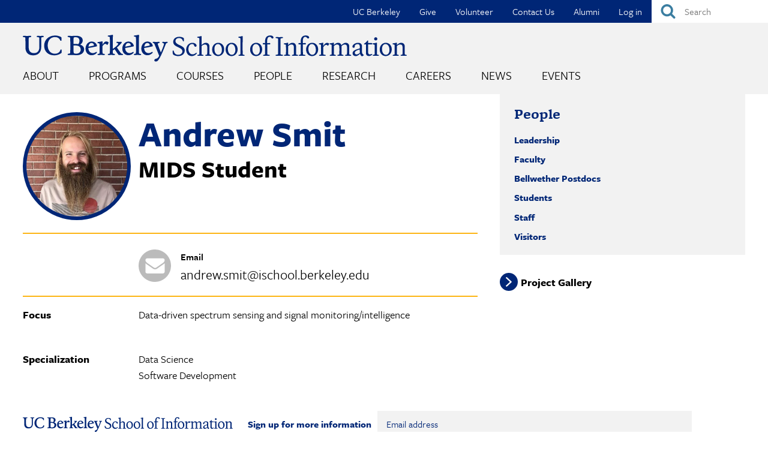

--- FILE ---
content_type: text/css
request_url: https://www.ischool.berkeley.edu/sites/default/files/css/css_6MYqiaoDj9DoiNMq7FRmFiyIdVM-Ii2kJMgAQtujaLY.css?delta=1&language=en&theme=i_school&include=eJx1juEKwjAMhF-oLo9U0i50gbQZTafWp7fbRBD1T0juI3cXcW1xQQho5KJgVcg0M3rhULH2qS2UX8R_EH8Q-Ev2H7P-dt73TGaYyFxU0Rr0Dqsgl3FWgqI1o_CDHHuLi6pAEg0oF2tduCTHp-wxxmHEgYVbh5-qs26N8pnewiiYMFPZvoXdfDS6Mt0MjjllnTehJ2C-bvs
body_size: 104797
content:
/* @license MIT https://github.com/necolas/normalize.css/blob/3.0.3/LICENSE.md */
html{font-family:sans-serif;-ms-text-size-adjust:100%;-webkit-text-size-adjust:100%;}body{margin:0;}article,aside,details,figcaption,figure,footer,header,hgroup,main,menu,nav,section,summary{display:block;}audio,canvas,progress,video{display:inline-block;vertical-align:baseline;}audio:not([controls]){display:none;height:0;}[hidden],template{display:none;}a{background-color:transparent;}a:active,a:hover{outline:0;}abbr[title]{border-bottom:1px dotted;}b,strong{font-weight:bold;}dfn{font-style:italic;}h1{font-size:2em;margin:0.67em 0;}mark{background:#ff0;color:#000;}small{font-size:80%;}sub,sup{font-size:75%;line-height:0;position:relative;vertical-align:baseline;}sup{top:-0.5em;}sub{bottom:-0.25em;}img{border:0;}svg:not(:root){overflow:hidden;}figure{margin:1em 40px;}hr{box-sizing:content-box;height:0;}pre{overflow:auto;}code,kbd,pre,samp{font-family:monospace,monospace;font-size:1em;}button,input,optgroup,select,textarea{color:inherit;font:inherit;margin:0;}button{overflow:visible;}button,select{text-transform:none;}button,html input[type="button"],input[type="reset"],input[type="submit"]{-webkit-appearance:button;cursor:pointer;}button[disabled],html input[disabled]{cursor:default;}button::-moz-focus-inner,input::-moz-focus-inner{border:0;padding:0;}input{line-height:normal;}input[type="checkbox"],input[type="radio"]{box-sizing:border-box;padding:0;}input[type="number"]::-webkit-inner-spin-button,input[type="number"]::-webkit-outer-spin-button{height:auto;}input[type="search"]{-webkit-appearance:textfield;box-sizing:content-box;}input[type="search"]::-webkit-search-cancel-button,input[type="search"]::-webkit-search-decoration{-webkit-appearance:none;}fieldset{border:1px solid #c0c0c0;margin:0 2px;padding:0.35em 0.625em 0.75em;}legend{border:0;padding:0;}textarea{overflow:auto;}optgroup{font-weight:bold;}table{border-collapse:collapse;border-spacing:0;}td,th{padding:0;}
@media (min--moz-device-pixel-ratio:0){summary{display:list-item;}}
/* @license GPL-2.0-or-later https://www.drupal.org/licensing/faq */
.action-links{margin:1em 0;padding:0;list-style:none;}[dir="rtl"] .action-links{margin-right:0;}.action-links li{display:inline-block;margin:0 0.3em;}.action-links li:first-child{margin-left:0;}[dir="rtl"] .action-links li:first-child{margin-right:0;margin-left:0.3em;}.button-action{display:inline-block;padding:0.2em 0.5em 0.3em;text-decoration:none;line-height:160%;}.button-action:before{margin-left:-0.1em;padding-right:0.2em;content:"+";font-weight:900;}[dir="rtl"] .button-action:before{margin-right:-0.1em;margin-left:0;padding-right:0;padding-left:0.2em;}
.breadcrumb{padding-bottom:0.5em;}.breadcrumb ol{margin:0;padding:0;}[dir="rtl"] .breadcrumb ol{margin-right:0;}.breadcrumb li{display:inline;margin:0;padding:0;list-style-type:none;}.breadcrumb li:before{content:" \BB ";}.breadcrumb li:first-child:before{content:none;}
.button,.image-button{margin-right:1em;margin-left:1em;}.button:first-child,.image-button:first-child{margin-right:0;margin-left:0;}
.collapse-processed > summary{padding-right:0.5em;padding-left:0.5em;}.collapse-processed > summary:before{float:left;width:1em;height:1em;content:"";background:url(/themes/contrib/classy/images/misc/menu-expanded.png) 0 100% no-repeat;}[dir="rtl"] .collapse-processed > summary:before{float:right;background-position:100% 100%;}.collapse-processed:not([open]) > summary:before{-ms-transform:rotate(-90deg);-webkit-transform:rotate(-90deg);transform:rotate(-90deg);background-position:25% 35%;}[dir="rtl"] .collapse-processed:not([open]) > summary:before{-ms-transform:rotate(90deg);-webkit-transform:rotate(90deg);transform:rotate(90deg);background-position:75% 35%;}
.container-inline label:after,.container-inline .label:after{content:":";}.form-type-radios .container-inline label:after,.form-type-checkboxes .container-inline label:after{content:"";}.form-type-radios .container-inline .form-type-radio,.form-type-checkboxes .container-inline .form-type-checkbox{margin:0 1em;}.container-inline .form-actions,.container-inline.form-actions{margin-top:0;margin-bottom:0;}
details{margin-top:1em;margin-bottom:1em;border:1px solid #ccc;}details > .details-wrapper{padding:0.5em 1.5em;}summary{padding:0.2em 0.5em;cursor:pointer;}
.exposed-filters .filters{float:left;margin-right:1em;}[dir="rtl"] .exposed-filters .filters{float:right;margin-right:0;margin-left:1em;}.exposed-filters .form-item{margin:0 0 0.1em 0;padding:0;}.exposed-filters .form-item label{float:left;width:10em;font-weight:normal;}[dir="rtl"] .exposed-filters .form-item label{float:right;}.exposed-filters .form-select{width:14em;}.exposed-filters .current-filters{margin-bottom:1em;}.exposed-filters .current-filters .placeholder{font-weight:bold;font-style:normal;}.exposed-filters .additional-filters{float:left;margin-right:1em;}[dir="rtl"] .exposed-filters .additional-filters{float:right;margin-right:0;margin-left:1em;}
.field__label{font-weight:bold;}.field--label-inline .field__label,.field--label-inline .field__items{float:left;}.field--label-inline .field__label,.field--label-inline > .field__item,.field--label-inline .field__items{padding-right:0.5em;}[dir="rtl"] .field--label-inline .field__label,[dir="rtl"] .field--label-inline .field__items{padding-right:0;padding-left:0.5em;}.field--label-inline .field__label::after{content:":";}
form .field-multiple-table{margin:0;}form .field-multiple-table .field-multiple-drag{width:30px;padding-right:0;}[dir="rtl"] form .field-multiple-table .field-multiple-drag{padding-left:0;}form .field-multiple-table .field-multiple-drag .tabledrag-handle{padding-right:0.5em;}[dir="rtl"] form .field-multiple-table .field-multiple-drag .tabledrag-handle{padding-right:0;padding-left:0.5em;}form .field-add-more-submit{margin:0.5em 0 0;}.form-item,.form-actions{margin-top:1em;margin-bottom:1em;}tr.odd .form-item,tr.even .form-item{margin-top:0;margin-bottom:0;}.form-composite > .fieldset-wrapper > .description,.form-item .description{font-size:0.85em;}label.option{display:inline;font-weight:normal;}.form-composite > legend,.label{display:inline;margin:0;padding:0;font-size:inherit;font-weight:bold;}.form-checkboxes .form-item,.form-radios .form-item{margin-top:0.4em;margin-bottom:0.4em;}.form-type-radio .description,.form-type-checkbox .description{margin-left:2.4em;}[dir="rtl"] .form-type-radio .description,[dir="rtl"] .form-type-checkbox .description{margin-right:2.4em;margin-left:0;}.marker{color:#e00;}.form-required:after{display:inline-block;width:6px;height:6px;margin:0 0.3em;content:"";vertical-align:super;background-image:url(/themes/contrib/classy/images/icons/ee0000/required.svg);background-repeat:no-repeat;background-size:6px 6px;}abbr.tabledrag-changed,abbr.ajax-changed{border-bottom:none;}.form-item input.error,.form-item textarea.error,.form-item select.error{border:2px solid red;}.form-item--error-message:before{display:inline-block;width:14px;height:14px;content:"";vertical-align:sub;background:url(/themes/contrib/classy/images/icons/e32700/error.svg) no-repeat;background-size:contain;}
.icon-help{padding:1px 0 1px 20px;background:url(/themes/contrib/classy/images/misc/help.png) 0 50% no-repeat;}[dir="rtl"] .icon-help{padding:1px 20px 1px 0;background-position:100% 50%;}.feed-icon{display:block;overflow:hidden;width:16px;height:16px;text-indent:-9999px;background:url(/themes/contrib/classy/images/misc/feed.svg) no-repeat;}
.form--inline .form-item{float:left;margin-right:0.5em;}[dir="rtl"] .form--inline .form-item{float:right;margin-right:0;margin-left:0.5em;}[dir="rtl"] .views-filterable-options-controls .form-item{margin-right:2%;}.form--inline .form-item-separator{margin-top:2.3em;margin-right:1em;margin-left:0.5em;}[dir="rtl"] .form--inline .form-item-separator{margin-right:0.5em;margin-left:1em;}.form--inline .form-actions{clear:left;}[dir="rtl"] .form--inline .form-actions{clear:right;}
.item-list .title{font-weight:bold;}.item-list ul{margin:0 0 0.75em 0;padding:0;}.item-list li{margin:0 0 0.25em 1.5em;padding:0;}[dir="rtl"] .item-list li{margin:0 1.5em 0.25em 0;}.item-list--comma-list{display:inline;}.item-list--comma-list .item-list__comma-list,.item-list__comma-list li,[dir="rtl"] .item-list--comma-list .item-list__comma-list,[dir="rtl"] .item-list__comma-list li{margin:0;}
button.link{margin:0;padding:0;cursor:pointer;border:0;background:transparent;font-size:1em;}label button.link{font-weight:bold;}
ul.inline,ul.links.inline{display:inline;padding-left:0;}[dir="rtl"] ul.inline,[dir="rtl"] ul.links.inline{padding-right:0;padding-left:15px;}ul.inline li{display:inline;padding:0 0.5em;list-style-type:none;}ul.links a.is-active{color:#000;}
ul.menu{margin-left:1em;padding:0;list-style:none outside;text-align:left;}[dir="rtl"] ul.menu{margin-right:1em;margin-left:0;text-align:right;}.menu-item--expanded{list-style-type:circle;list-style-image:url(/themes/contrib/classy/images/misc/menu-expanded.png);}.menu-item--collapsed{list-style-type:disc;list-style-image:url(/themes/contrib/classy/images/misc/menu-collapsed.png);}[dir="rtl"] .menu-item--collapsed{list-style-image:url(/themes/contrib/classy/images/misc/menu-collapsed-rtl.png);}.menu-item{margin:0;padding-top:0.2em;}ul.menu a.is-active{color:#000;}
.more-link{display:block;text-align:right;}[dir="rtl"] .more-link{text-align:left;}
.pager__items{clear:both;text-align:center;}.pager__item{display:inline;padding:0.5em;}.pager__item.is-active{font-weight:bold;}
tr.drag{background-color:#fffff0;}tr.drag-previous{background-color:#ffd;}body div.tabledrag-changed-warning{margin-bottom:0.5em;}
tr.selected td{background:#ffc;}td.checkbox,th.checkbox{text-align:center;}[dir="rtl"] td.checkbox,[dir="rtl"] th.checkbox{text-align:center;}
th.is-active img{display:inline;}td.is-active{background-color:#ddd;}
div.tabs{margin:1em 0;}ul.tabs{margin:0 0 0.5em;padding:0;list-style:none;}.tabs > li{display:inline-block;margin-right:0.3em;}[dir="rtl"] .tabs > li{margin-right:0;margin-left:0.3em;}.tabs a{display:block;padding:0.2em 1em;text-decoration:none;}.tabs a.is-active{background-color:#eee;}.tabs a:focus,.tabs a:hover{background-color:#f5f5f5;}
.form-textarea-wrapper textarea{display:block;box-sizing:border-box;width:100%;margin:0;}
.ui-dialog--narrow{max-width:500px;}@media screen and (max-width:600px){.ui-dialog--narrow{min-width:95%;max-width:95%;}}
.messages{padding:15px 20px 15px 35px;word-wrap:break-word;border:1px solid;border-width:1px 1px 1px 0;border-radius:2px;background:no-repeat 10px 17px;overflow-wrap:break-word;}[dir="rtl"] .messages{padding-right:35px;padding-left:20px;text-align:right;border-width:1px 0 1px 1px;background-position:right 10px top 17px;}.messages + .messages{margin-top:1.538em;}.messages__list{margin:0;padding:0;list-style:none;}.messages__item + .messages__item{margin-top:0.769em;}.messages--status{color:#325e1c;border-color:#c9e1bd #c9e1bd #c9e1bd transparent;background-color:#f3faef;background-image:url(/themes/contrib/classy/images/icons/73b355/check.svg);box-shadow:-8px 0 0 #77b259;}[dir="rtl"] .messages--status{margin-left:0;border-color:#c9e1bd transparent #c9e1bd #c9e1bd;box-shadow:8px 0 0 #77b259;}.messages--warning{color:#734c00;border-color:#f4daa6 #f4daa6 #f4daa6 transparent;background-color:#fdf8ed;background-image:url(/themes/contrib/classy/images/icons/e29700/warning.svg);box-shadow:-8px 0 0 #e09600;}[dir="rtl"] .messages--warning{border-color:#f4daa6 transparent #f4daa6 #f4daa6;box-shadow:8px 0 0 #e09600;}.messages--error{color:#a51b00;border-color:#f9c9bf #f9c9bf #f9c9bf transparent;background-color:#fcf4f2;background-image:url(/themes/contrib/classy/images/icons/e32700/error.svg);box-shadow:-8px 0 0 #e62600;}[dir="rtl"] .messages--error{border-color:#f9c9bf transparent #f9c9bf #f9c9bf;box-shadow:8px 0 0 #e62600;}.messages--error p.error{color:#a51b00;}
.progress__track{border-color:#b3b3b3;border-radius:10em;background-color:#f2f1eb;background-image:-webkit-linear-gradient(#e7e7df,#f0f0f0);background-image:linear-gradient(#e7e7df,#f0f0f0);box-shadow:inset 0 1px 3px hsla(0,0%,0%,0.16);}.progress__bar{height:16px;margin-top:-1px;margin-left:-1px;padding:0 1px;-webkit-transition:width 0.5s ease-out;transition:width 0.5s ease-out;-webkit-animation:animate-stripes 3s linear infinite;-moz-animation:animate-stripes 3s linear infinite;border:1px #07629a solid;border-radius:10em;background:#057ec9;background-image:-webkit-linear-gradient(top,rgba(0,0,0,0),rgba(0,0,0,0.15)),-webkit-linear-gradient(left top,#0094f0 0%,#0094f0 25%,#007ecc 25%,#007ecc 50%,#0094f0 50%,#0094f0 75%,#0094f0 100%);background-image:linear-gradient(to bottom,rgba(0,0,0,0),rgba(0,0,0,0.15)),linear-gradient(to right bottom,#0094f0 0%,#0094f0 25%,#007ecc 25%,#007ecc 50%,#0094f0 50%,#0094f0 75%,#0094f0 100%);background-size:40px 40px;}[dir="rtl"] .progress__bar{margin-right:-1px;margin-left:0;-webkit-animation-direction:reverse;-moz-animation-direction:reverse;animation-direction:reverse;}@media screen and (prefers-reduced-motion:reduce){.progress__bar{-webkit-transition:none;transition:none;-webkit-animation:none;-moz-animation:none;}}@-webkit-keyframes animate-stripes{0%{background-position:0 0,0 0;}100%{background-position:0 0,-80px 0;}}@-ms-keyframes animate-stripes{0%{background-position:0 0,0 0;}100%{background-position:0 0,-80px 0;}}@keyframes animate-stripes{0%{background-position:0 0,0 0;}100%{background-position:0 0,-80px 0;}}
.ui-dialog{position:absolute;z-index:1260;overflow:visible;padding:0;color:#000;border:solid 1px #ccc;background:#fff;}@media all and (max-width:48em){.ui-dialog{width:92% !important;}}.ui-dialog .ui-dialog-titlebar{border-width:0 0 1px 0;border-style:solid;border-color:#ccc;border-radius:0;background:#f3f4ee;font-weight:bold;}.ui-dialog .ui-dialog-titlebar-close{border:0;background:none;}.ui-dialog .ui-dialog-buttonpane{margin-top:0;padding:0.3em 1em;border-width:1px 0 0 0;border-color:#ccc;background:#f3f4ee;}.ui-dialog .ui-dialog-buttonpane .ui-dialog-buttonset{margin:0;padding:0;}.ui-dialog .ui-dialog-buttonpane .ui-button-text-only .ui-button-text{padding:0;}.ui-dialog .ui-dialog-content .form-actions{margin:0;padding:0;}.ui-dialog .ajax-progress-throbber{position:fixed;z-index:1000;top:48.5%;left:49%;width:24px;height:24px;padding:4px;opacity:0.9;border-radius:7px;background-color:#232323;background-image:url(/themes/contrib/classy/images/misc/loading-small.gif);background-repeat:no-repeat;background-position:center center;}.ui-dialog .ajax-progress-throbber .throbber,.ui-dialog .ajax-progress-throbber .message{display:none;}
:root{--icon-link-bg-color:var(--color-white);--icon-link-border-color:var(--color-gray-200);--icon-link--active-bg-color:var(--color-absolutezero);--icon-link--active-border-color:var(--color-absolutezero);--icon-link--hover-bg-color:var(--color-bgblue-hover);--icon-link--hover-border-color:var(--color-gray-200-o-80);}.icon-link{display:flex;padding:0;border:1px solid var(--icon-link-border-color);border-radius:50%;background-color:var(--icon-link-bg-color);}.icon-link:hover{border-color:var(--icon-link--hover-border-color);background-color:var(--icon-link--hover-bg-color);}.icon-link:focus{box-shadow:0 0 0 1.5px var(--color-white),0 0 0 3.5px var(--color-focus);}.icon-link:active,.open > .icon-link{border-color:var(--icon-link--active-border-color);background-color:var(--icon-link--active-bg-color);}.icon-link--small:focus{box-shadow:0 0 0 1px var(--color-white),0 0 0 3px var(--color-focus);}
.media-library-wrapper{display:flex;margin:-1rem -1.5rem -1rem -1rem;}[dir="rtl"] .media-library-wrapper{margin-right:-1em;margin-left:-1.5em;}.media-library-wrapper .messages-list,.media-library-wrapper .messages{margin-top:0;margin-bottom:var(--space-l);}.media-library-menu{position:relative;display:block;width:var(--vertical-tabs-menu-width);margin:0;padding-top:var(--vertical-tabs-menu-item-shadow-extraspace);list-style:none;color:var(--color-text);}[dir="rtl"] .media-library-menu{margin:0;}.media-library-menu__item{overflow:hidden;margin:var(--vertical-tabs-menu-item--top-margin) var(--vertical-tabs-menu-item--right-margin) var(--vertical-tabs-menu-item--bottom-margin) var(--vertical-tabs-menu-item--left-margin);padding:var(--vertical-tabs-menu-item-shadow-extraspace) 0;}[dir="rtl"] .media-library-menu__item{margin-right:var(--vertical-tabs-menu-item--left-margin);margin-left:var(--vertical-tabs-menu-item--right-margin);}.media-library-menu__item::before{z-index:var(--vertical-tabs-menu--z-index);display:block;width:100%;margin-top:calc(var(--vertical-tabs-menu-separator-size) * -1);content:"";border-top:var(--vertical-tabs-menu-separator-size) solid var(--vertical-tabs-menu-separator-color);}.media-library-menu__link{position:relative;display:block;margin-top:calc(var(--vertical-tabs-border-size) * -1);padding:var(--space-s) var(--space-s) var(--space-s) calc(var(--space-l) - var(--vertical-tabs-menu-link--active-border-size));-webkit-text-decoration:none;text-decoration:none;color:var(--color-text);border:var(--vertical-tabs-border-size) solid transparent;border-width:var(--vertical-tabs-border-size) 0 var(--vertical-tabs-border-size) var(--vertical-tabs-menu-link--active-border-size);border-radius:var(--vertical-tabs-border-radius) 0 0 var(--vertical-tabs-border-radius);}[dir="rtl"] .media-library-menu__link{padding-right:calc(var(--space-l) - var(--vertical-tabs-menu-link--active-border-size));padding-left:var(--space-s);border-width:var(--vertical-tabs-border-size) var(--vertical-tabs-menu-link--active-border-size) var(--vertical-tabs-border-size) 0;border-radius:0 var(--vertical-tabs-border-radius) var(--vertical-tabs-border-radius) 0;}.media-library-menu__link:focus{z-index:calc(var(--vertical-tabs-menu--z-index) + 3);-webkit-text-decoration:none;text-decoration:none;box-shadow:none;}.media-library-menu__link:hover{-webkit-text-decoration:none;text-decoration:none;color:var(--color-absolutezero);border-top:var(--vertical-tabs-menu-separator-size) solid var(--vertical-tabs-menu-separator-color);border-bottom:var(--vertical-tabs-menu-separator-size) solid var(--vertical-tabs-menu-separator-color);background:var(--color-bgblue-hover);}.media-library-menu__link::before{position:absolute;z-index:calc(var(--vertical-tabs-menu--z-index) - 1);top:calc(var(--vertical-tabs-border-size) * -1);right:0;bottom:calc(var(--vertical-tabs-border-size) * -1);left:calc(var(--vertical-tabs-menu-link--active-border-size) * -1);content:"";pointer-events:none;background-clip:padding-box;}[dir="rtl"] .media-library-menu__link::before{right:calc(var(--vertical-tabs-menu-link--active-border-size) * -1);left:0;}.media-library-menu__link:focus::after{position:absolute;top:0;right:0;bottom:0;left:0;margin:calc(var(--vertical-tabs-border-size) * -1) calc(var(--vertical-tabs-menu-link--active-border-size) * -1);content:"";pointer-events:none;border:var(--vertical-tabs-menu-link-focus-border-size) solid var(--color-focus);border-radius:var(--vertical-tabs-border-radius);}.media-library-menu__link.active{z-index:calc(var(--vertical-tabs-menu--z-index) + 2);color:var(--color-absolutezero);border-color:var(--vertical-tabs-border-color) transparent;background-color:var(--color-white);box-shadow:var(--vertical-tabs-shadow);}.media-library-menu__link.active:hover{color:var(--color-absolutezero-hover);background-color:var(--color-bgblue-hover);}.media-library-menu__link.active::before{z-index:1;border-left:var(--vertical-tabs-menu-link--active-border-size) solid var(--vertical-tabs-menu-link--active-border-color);border-radius:var(--base-border-radius) 0 0 var(--base-border-radius);}[dir="rtl"] .media-library-menu__link.active::before{border-right:var(--vertical-tabs-menu-link--active-border-size) solid var(--vertical-tabs-menu-link--active-border-color);border-left:0;border-radius:0 var(--base-border-radius) var(--base-border-radius) 0;}.media-library-menu__link.active:hover::before{background:none;}.media-library-content{width:100%;padding:1em;outline:none;}.media-library-menu + .media-library-content{z-index:var(--vertical-tabs-menu--z-index);border-left:var(--vertical-tabs-border);box-shadow:var(--vertical-tabs-shadow);}[dir="rtl"] .media-library-menu + .media-library-content{border-right:var(--vertical-tabs-border);border-left:0;}.media-library-add-form--without-input .form-item{margin-right:1rem;}.media-library-add-form__added-media{margin:0;padding:0;outline:none;}.media-library-add-form__added-media .media-library-add-form__remove-button.button--extrasmall{margin:var(--space-xs) 0;padding:calc(calc(var(--space-xs) / 2) - 1px) calc(var(--space-s) - 1px) calc(calc(var(--space-xs) / 2) - 1px) calc(var(--space-s) * 2);}[dir="rtl"] .media-library-add-form__added-media .media-library-add-form__remove-button.button--extrasmall{margin-left:0;}.media-library-add-form__input-wrapper{padding:var(--space-xs) var(--space-l) var(--space-l) var(--space-l);border:var(--details-border-size) solid var(--details-border-color);border-radius:var(--base-border-radius);background-color:var(--color-white);box-shadow:var(--details-box-shadow);}.media-library-add-form--upload.media-library-add-form--without-input .form-item-upload{margin-bottom:0;}.media-library-add-form--upload.media-library-add-form--with-input .form-managed-file__main,.media-library-add-form--upload.media-library-add-form--with-input .form-managed-file.no-upload{display:block;}.media-library-add-form__added-media:focus{box-shadow:0 0 0 calc(var(--focus-border-offset-size) + 2px) var(--color-white),0 0 0 calc(var(--focus-border-size) + var(--focus-border-offset-size) + 2px) var(--color-focus);}.media-library-add-form .file-upload-help{margin:0.5rem 0 0;}.media-library-add-form--oembed .media-library-add-form__input-wrapper{display:flex;align-items:center;}@media screen and (max-width:37.5em){.media-library-add-form--oembed .media-library-add-form__input-wrapper{display:block;}}.media-library-add-form--oembed.media-library-add-form--without-input .form-item-url{margin-bottom:0;}.media-library-add-form-oembed-url{width:100%;}.media-library-add-form__selected-media{margin-top:1em;}.media-library-add-form__selected-media .details-wrapper{padding:0 0.625rem 1em 0.625rem;}.media-library-add-form__selected-media .media-library-item .field--name-thumbnail img{height:6.25rem;}.media-library-select-all{flex-basis:100%;width:100%;margin:0.625rem 0.5rem;}.media-library-select-all input{margin-right:0.625rem;}[dir="rtl"] .media-library-select-all input{margin-left:0.625rem;}.media-library-views-form,.media-library-selection,.media-library-add-form__selected-media .details-wrapper,.media-library-view .form--inline{display:flex;flex-wrap:wrap;}.media-library-views-form > .form-actions,.media-library-views-form > .field-actions{flex-basis:100%;}.media-library-views-form__header{flex-basis:100%;}.media-library-views-form__header .form-item{margin-right:0.5rem;}.media-library-views-form__rows{display:flex;flex-wrap:wrap;flex-basis:100%;margin:0 -0.5rem;}.media-library-item label{display:inline-block;}.media-library-wrapper .media-library-view{position:relative;display:flex;flex-wrap:wrap;justify-content:space-between;}.media-library-wrapper .view-header{align-self:flex-end;margin:1em 0;text-align:right;}[dir="rtl"] .media-library-wrapper .view-header{text-align:left;}.media-library-wrapper .media-library-view .view-filters,.media-library-wrapper .media-library-view .view-content{flex:0 0 100%;}.media-library-wrapper .views-display-link{margin:0;padding-left:1.375rem;color:#333;font-size:0.9375rem;line-height:1rem;}[dir="rtl"] .media-library-wrapper .views-display-link{padding-right:1.375rem;padding-left:0;}.media-library-wrapper .views-display-link.is-active{font-weight:bold;}.media-library-wrapper .views-display-link-widget{margin-right:0.9375rem;background:url("data:image/svg+xml,%3csvg xmlns='http://www.w3.org/2000/svg' width='16' height='16'%3e%3cpath fill='%23333333' d='M10.5 9h3a1.5 1.5 0 0 1 1.5 1.5v3a1.5 1.5 0 0 1-1.5 1.5h-3A1.5 1.5 0 0 1 9 13.5v-3A1.5 1.5 0 0 1 10.5 9zm-8 0h3A1.5 1.5 0 0 1 7 10.5v3A1.5 1.5 0 0 1 5.5 15h-3A1.5 1.5 0 0 1 1 13.5v-3A1.5 1.5 0 0 1 2.5 9zm8-8h3A1.5 1.5 0 0 1 15 2.5v3A1.5 1.5 0 0 1 13.5 7h-3A1.5 1.5 0 0 1 9 5.5v-3A1.5 1.5 0 0 1 10.5 1zm-8 0h3A1.5 1.5 0 0 1 7 2.5v3A1.5 1.5 0 0 1 5.5 7h-3A1.5 1.5 0 0 1 1 5.5v-3A1.5 1.5 0 0 1 2.5 1z'/%3e%3c/svg%3e") left 0 no-repeat;}[dir="rtl"] .media-library-wrapper .views-display-link-widget{background-position:right 0;}.media-library-wrapper .views-display-link-widget_table{background:url("data:image/svg+xml,%3csvg xmlns='http://www.w3.org/2000/svg' width='16' height='16'%3e%3cpath fill='%23333333' d='M7 15a1.5 1.5 0 0 1 0-3h7a1.5 1.5 0 0 1 0 3H7zm-4.5 0a1.5 1.5 0 1 1 0-3 1.5 1.5 0 0 1 0 3zM7 9.5a1.5 1.5 0 0 1 0-3h7a1.5 1.5 0 0 1 0 3H7zm-4.5 0a1.5 1.5 0 1 1 0-3 1.5 1.5 0 0 1 0 3zM7 4a1.5 1.5 0 0 1 0-3h7a1.5 1.5 0 0 1 0 3H7zM2.5 4a1.5 1.5 0 1 1 0-3 1.5 1.5 0 0 1 0 3z'/%3e%3c/svg%3e") left 0 no-repeat;}[dir="rtl"] .media-library-wrapper .views-display-link-widget_table{background-position:right 0;}.media-library-item,.media-library-item__preview-wrapper{position:relative;}.media-library-item .ajax-progress.ajax-progress.ajax-progress{position:absolute;z-index:calc(var(--vertical-tabs-menu--z-index) + 1);top:50%;left:50%;box-sizing:border-box;width:3rem;height:3rem;margin:-1.5rem;border:var(--input-border-size) solid var(--jui-dropdown-border-color);border-radius:3.5rem;background:var(--color-white);box-shadow:0 0.25rem 0.625rem var(--jui-dropdown-shadow-color);}.media-library-item .ajax-progress__throbber{position:absolute;top:50%;left:50%;width:1.75rem;height:1.75rem;margin:-0.875rem;border:3px solid var(--color-absolutezero);border-right:3px dotted transparent;}.media-library-item .ajax-progress__message{display:none;}.media-library-item--grid{justify-content:center;box-sizing:border-box;width:50%;padding:0.5rem;vertical-align:top;outline:none;background:#fff;}.media-library-item--grid::before{position:absolute;top:0.4375rem;left:0.4375rem;width:calc(100% - 1rem);height:calc(100% - 1rem);content:"";transition:border-color 0.2s,color 0.2s,background 0.2s;pointer-events:none;border:1px solid #dbdbdb;border-radius:2px;box-shadow:var(--details-box-shadow);}.media-library-item--grid:focus{outline:none;box-shadow:none;}.media-library-item--grid:focus .media-library-item__preview-wrapper{outline:var(--focus-outline);box-shadow:var(--focus-box-shadow);}.media-library-item--grid .form-item{margin:0.75em;}.media-library-add-form__selected-media .media-library-item--small{width:33.3%;}.media-library-widget-modal .ui-dialog-buttonpane{display:flex;align-items:center;}.media-library-widget-modal .ui-dialog-buttonpane .form-actions,.media-library-widget-modal .ui-dialog-buttonpane .field-actions{flex:1;}.ui-dialog--narrow.media-library-widget-modal{max-width:75%;}@media screen and (min-width:45em){.media-library-item--grid{width:33.3%;}.media-library-widget-modal .media-library-item--grid,.media-library-selection .media-library-item--grid{width:50%;}.media-library-add-form__selected-media .media-library-item--small{width:25%;}}@media screen and (min-width:60em){.media-library-item--grid{width:25%;}.media-library-widget-modal .media-library-item--grid,.media-library-selection .media-library-item--grid{width:33.3%;}.media-library-add-form__selected-media .media-library-item--small{width:16.6%;}}@media screen and (min-width:77em){.media-library-item--grid{width:16.6%;}.media-library-widget-modal .media-library-item--grid,.media-library-selection .media-library-item--grid{width:25%;}.media-library-add-form__selected-media .media-library-item--small{width:16.6%;}}.media-library-item--grid .field--name-thumbnail{overflow:hidden;text-align:center;background-color:#ebebeb;}.media-library-item--grid .field--name-thumbnail img{height:11.25rem;object-fit:contain;object-position:center center;}.media-library-item--grid.is-hover::before,.media-library-item--grid.checked::before,.media-library-item--grid.is-focus::before{top:0.3125rem;left:0.3125rem;border-width:3px;border-radius:0.1875rem;}.media-library-item--grid.is-hover::before,.media-library-item--grid.checked.is-hover::before{border-color:var(--color-absolutezero-hover);}.media-library-item--grid.is-focus::before{border-color:var(--color-focus);}.media-library-item--grid.checked::before{border-color:var(--button--focus-border-color);}.media-library-item--grid .form-boolean--type-checkbox:checked{border-color:var(--button--focus-border-color);background-color:var(--button--focus-border-color);}.media-library-item__click-to-select-checkbox{position:absolute;z-index:1;top:1rem;left:1rem;display:block;}[dir="rtl"] .media-library-item__click-to-select-checkbox{right:1rem;left:auto;}.media-library-item__click-to-select-checkbox input{width:1.25rem;height:1.25rem;}.media-library-item__click-to-select-checkbox .form-item{margin:0;}.media-library-item__click-to-select-trigger{overflow:hidden;height:100%;cursor:pointer;}.media-library-item--table img{max-width:6.25rem;height:auto;}.media-library-item__preview{padding-bottom:2.125rem;}.field--widget-media-library-widget .media-library-item__preview{cursor:move;}.field--widget-media-library-widget .media-library-item__preview img{border-top-left-radius:2px;border-top-right-radius:2px;}.field--widget-media-library-widget .js-media-library-item:only-child .media-library-item__preview{cursor:inherit;}.media-library-item__status{position:absolute;top:2.5rem;left:0.3125rem;padding:0.3125rem 0.625rem;pointer-events:none;color:#e4e4e4;background:#666;font-size:0.75rem;font-style:italic;}[dir="rtl"] .media-library-item__status{right:0.3125rem;left:auto;}.media-library-item__attributes{position:absolute;bottom:0;display:block;overflow:hidden;max-width:calc(100% - 0.625rem);max-height:calc(100% - 3.125rem);padding:0.3125rem;background:white;}.media-library-item__name{display:block;overflow:hidden;margin:calc(var(--space-xs) / 2) var(--space-xs);white-space:nowrap;text-overflow:ellipsis;font-size:0.875rem;}.media-library-item__attributes:hover .media-library-item__name,.media-library-item--grid.is-focus .media-library-item__name,.media-library-item--grid.checked .media-library-item__name{white-space:normal;}.media-library-item__type{color:#696969;font-size:0.75rem;}.media-library-item--disabled{pointer-events:none;opacity:0.5;}.media-library-widget{position:relative;}.media-library-widget__toggle-weight.media-library-widget__toggle-weight{position:absolute;top:var(--space-s);right:var(--space-m);-webkit-text-decoration:none;text-decoration:none;}[dir="rtl"] .media-library-widget__toggle-weight.media-library-widget__toggle-weight{right:auto;left:var(--space-m);}.media-library-selection{margin:1em -0.5rem;}.media-library-item__edit,.media-library-item__edit:hover,.media-library-item__edit:focus,.media-library-item__remove,.media-library-item__remove:hover,.media-library-item__remove:focus,.media-library-item__remove.button,.media-library-item__remove.button:first-child,.media-library-item__remove.button:disabled,.media-library-item__remove.button:disabled:active,.media-library-item__remove.button:hover,.media-library-item__remove.button:focus{position:absolute;z-index:1;top:0.625rem;overflow:hidden;width:1.5rem;height:1.5rem;margin:0.3125rem;padding:0;transition:0.2s border-color;color:transparent;background-size:0.75rem;text-shadow:none;font-size:0;}.media-library-item__edit{right:2.5rem;}[dir="rtl"] .media-library-item__edit{right:auto;left:2.5rem;}.media-library-item__remove{right:0.625rem;}[dir="rtl"] .media-library-item__remove{right:auto;left:0.625rem;}.media-library-item__edit{border:1px solid var(--color-gray-200) !important;background-image:url("data:image/svg+xml,%3csvg xmlns='http://www.w3.org/2000/svg' width='16' height='16'%3e%3cg fill='%23545560'%3e%3cpath d='M14.545 3.042l-1.586-1.585a1.003 1.003 0 00-1.414 0L10.252 2.75l3 3 1.293-1.293a1.004 1.004 0 000-1.415zM5.25 13.751l-3-3 6.998-6.998 3 3zM.908 14.775c-.087.262.055.397.316.312l2.001-.667-1.65-1.646-.667 2.001z'/%3e%3c/g%3e%3c/svg%3e");background-repeat:no-repeat;background-position:center;background-size:0.75rem;}.media-library-item__edit:active{background-image:url("data:image/svg+xml,%3csvg xmlns='http://www.w3.org/2000/svg' width='16' height='16'%3e%3cg%3e%3cpath fill='%23ffffff' d='M14.545 3.042l-1.586-1.585c-.389-.389-1.025-.389-1.414 0l-1.293 1.293 3 3 1.293-1.293c.389-.389.389-1.026 0-1.415z'/%3e%3crect fill='%23ffffff' x='5.129' y='3.8' transform='matrix(-.707 -.707 .707 -.707 6.189 20.064)' width='4.243' height='9.899'/%3e%3cpath fill='%23ffffff' d='M.908 14.775c-.087.262.055.397.316.312l2.001-.667-1.65-1.646-.667 2.001z'/%3e%3c/g%3e%3c/svg%3e");}.media-library-item__remove,.media-library-item__remove.button,.media-library-item__remove.button:first-child,.media-library-item__remove.button:disabled,.media-library-item__remove.button:disabled:active,.media-library-item__remove.button:hover,.media-library-item__remove.button:focus{border:1px solid var(--color-gray-200) !important;background-image:url("data:image/svg+xml,%3csvg width='16' height='16' fill='none' xmlns='http://www.w3.org/2000/svg'%3e%3cpath d='M2.344 2.343l11.313 11.313M2.344 13.657L13.657 2.343' stroke='%2355565B' stroke-width='3'/%3e%3c/svg%3e");background-repeat:no-repeat;background-position:center;background-size:0.75rem;}.media-library-item__remove:active,.media-library-item__remove.button:active,.media-library-item__remove.button:disabled:active{border-color:var(--color-absolutezero) !important;background-image:url("data:image/svg+xml,%3csvg xmlns='http://www.w3.org/2000/svg' width='16' height='16'%3e%3cpath fill='%23ffffff' d='M3.51 13.925c.194.194.512.195.706.001l3.432-3.431c.194-.194.514-.194.708 0l3.432 3.431c.192.194.514.193.707-.001l1.405-1.417c.191-.195.189-.514-.002-.709l-3.397-3.4c-.192-.193-.192-.514-.002-.708l3.401-3.43c.189-.195.189-.515 0-.709l-1.407-1.418c-.195-.195-.513-.195-.707-.001l-3.43 3.431c-.195.194-.516.194-.708 0l-3.432-3.431c-.195-.195-.512-.194-.706.001l-1.407 1.417c-.194.195-.194.515 0 .71l3.403 3.429c.193.195.193.514-.001.708l-3.4 3.399c-.194.195-.195.516-.001.709l1.406 1.419z'/%3e%3c/svg%3e");}.media-library-add-form__media{position:relative;display:flex;border-bottom:1px solid #c0c0c0;}.media-library-add-form__media:last-child{padding-bottom:0;border-bottom:0;}.media-library-add-form__preview{display:flex;align-items:center;justify-content:center;width:13.75rem;margin-right:1.25rem;background:var(--color-gray-050-o-40);}[dir="rtl"] .media-library-add-form__preview{margin-right:0;margin-left:1.25rem;}.media-library-add-form__fields{flex-grow:1;}.media-library-add-form__remove-button{position:absolute;right:0;background-image:url("data:image/svg+xml,%3csvg xmlns='http://www.w3.org/2000/svg' width='16' height='16'%3e%3cpath fill='%23000000' d='M3.51 13.925c.194.194.512.195.706.001l3.432-3.431c.194-.194.514-.194.708 0l3.432 3.431c.192.194.514.193.707-.001l1.405-1.417c.191-.195.189-.514-.002-.709l-3.397-3.4c-.192-.193-.192-.514-.002-.708l3.401-3.43c.189-.195.189-.515 0-.709l-1.407-1.418c-.195-.195-.513-.195-.707-.001l-3.43 3.431c-.195.194-.516.194-.708 0l-3.432-3.431c-.195-.195-.512-.194-.706.001l-1.407 1.417c-.194.195-.194.515 0 .71l3.403 3.429c.193.195.193.514-.001.708l-3.4 3.399c-.194.195-.195.516-.001.709l1.406 1.419z'/%3e%3c/svg%3e");background-repeat:no-repeat;background-position:var(--space-xs) center;background-size:var(--space-s);}[dir="rtl"] .media-library-add-form__remove-button{right:auto;left:0;}.media-library-add-form__remove-button.button:disabled{background-image:url("data:image/svg+xml,%3csvg xmlns='http://www.w3.org/2000/svg' width='16' height='16'%3e%3cpath fill='%238e929c' d='M3.51 13.925c.194.194.512.195.706.001l3.432-3.431c.194-.194.514-.194.708 0l3.432 3.431c.192.194.514.193.707-.001l1.405-1.417c.191-.195.189-.514-.002-.709l-3.397-3.4c-.192-.193-.192-.514-.002-.708l3.401-3.43c.189-.195.189-.515 0-.709l-1.407-1.418c-.195-.195-.513-.195-.707-.001l-3.43 3.431c-.195.194-.516.194-.708 0l-3.432-3.431c-.195-.195-.512-.194-.706.001l-1.407 1.417c-.194.195-.194.515 0 .71l3.403 3.429c.193.195.193.514-.001.708l-3.4 3.399c-.194.195-.195.516-.001.709l1.406 1.419z'/%3e%3c/svg%3e");}.views-live-preview .media-library-view div.views-row + div.views-row{margin-top:0;}
.jspContainer{overflow:hidden;position:relative;}.jspPane{position:absolute;}.jspVerticalBar{position:absolute;top:0;right:0;width:16px;height:100%;background:red;}.jspHorizontalBar{position:absolute;bottom:0;left:0;width:100%;height:16px;background:red;}.jspCap{display:none;}.jspHorizontalBar .jspCap{float:left;}.jspTrack{background:#dde;position:relative;}.jspDrag{background:#bbd;position:relative;top:0;left:0;cursor:pointer;}.jspHorizontalBar .jspTrack,.jspHorizontalBar .jspDrag{float:left;height:100%;}.jspArrow{background:#50506d;text-indent:-20000px;display:block;cursor:pointer;padding:0;margin:0;}.jspArrow.jspDisabled{cursor:default;background:#80808d;}.jspVerticalBar .jspArrow{height:16px;}.jspHorizontalBar .jspArrow{width:16px;float:left;height:100%;}.jspVerticalBar .jspArrow:focus{outline:none;}.jspCorner{background:#eeeef4;float:left;height:100%;}* html .jspCorner{margin:0 -3px 0 0;}
.slicknav_btn{position:relative;display:block;vertical-align:middle;float:right;padding:0.438em 0.625em 0.438em 0.625em;line-height:1.125em;cursor:pointer;}.slicknav_btn .slicknav_icon-bar + .slicknav_icon-bar{margin-top:0.188em;}.slicknav_menu{*zoom:1;}.slicknav_menu .slicknav_menutxt{display:block;line-height:1.188em;float:left;}.slicknav_menu .slicknav_icon{float:left;width:1.125em;height:0.875em;margin:0.188em 0 0 0.438em;}.slicknav_menu .slicknav_icon:before{background:transparent;width:1.125em;height:0.875em;display:block;content:"";position:absolute;}.slicknav_menu .slicknav_no-text{margin:0;}.slicknav_menu .slicknav_icon-bar{display:block;width:1.125em;height:0.125em;-webkit-border-radius:1px;-moz-border-radius:1px;border-radius:1px;-webkit-box-shadow:0 1px 0 rgba(0,0,0,0.25);-moz-box-shadow:0 1px 0 rgba(0,0,0,0.25);box-shadow:0 1px 0 rgba(0,0,0,0.25);}.slicknav_menu:before{content:" ";display:table;}.slicknav_menu:after{content:" ";display:table;clear:both;}.slicknav_nav{clear:both;}.slicknav_nav ul{display:block;}.slicknav_nav li{display:block;}.slicknav_nav .slicknav_arrow{font-size:0.8em;margin:0 0 0 0.4em;}.slicknav_nav .slicknav_item{cursor:pointer;}.slicknav_nav .slicknav_item a{display:inline;}.slicknav_nav .slicknav_row{display:block;}.slicknav_nav a{display:block;}.slicknav_nav .slicknav_parent-link a{display:inline;}.slicknav_brand{float:left;}.slicknav_menu{font-size:16px;box-sizing:border-box;background:#4c4c4c;padding:5px;}.slicknav_menu *{box-sizing:border-box;}.slicknav_menu .slicknav_menutxt{color:#fff;font-weight:bold;text-shadow:0 1px 3px #000;}.slicknav_menu .slicknav_icon-bar{background-color:#fff;}.slicknav_btn{margin:5px 5px 6px;text-decoration:none;text-shadow:0 1px 1px rgba(255,255,255,0.75);-webkit-border-radius:4px;-moz-border-radius:4px;border-radius:4px;background-color:#222;}.slicknav_nav{color:#fff;margin:0;padding:0;font-size:0.875em;list-style:none;overflow:hidden;}.slicknav_nav ul{list-style:none;overflow:hidden;padding:0;margin:0 0 0 20px;}.slicknav_nav .slicknav_row{padding:5px 10px;margin:2px 5px;}.slicknav_nav .slicknav_row:hover{-webkit-border-radius:6px;-moz-border-radius:6px;border-radius:6px;background:#ccc;color:#fff;}.slicknav_nav a{padding:5px 10px;margin:2px 5px;text-decoration:none;color:#fff;}.slicknav_nav a:hover{-webkit-border-radius:6px;-moz-border-radius:6px;border-radius:6px;background:#ccc;color:#222;}.slicknav_nav .slicknav_txtnode{margin-left:15px;}.slicknav_nav .slicknav_item a{padding:0;margin:0;}.slicknav_nav .slicknav_parent-link a{padding:0;margin:0;}.slicknav_brand{color:#fff;font-size:18px;line-height:30px;padding:7px 12px;height:44px;}
.form-type-textarea{--ck-border-radius:4px;--ck-font-size-base:14px;--ck-custom-background:hsl(270,1%,29%);--ck-custom-foreground:hsl(255,3%,18%);--ck-custom-border:hsl(300,1%,22%);--ck-custom-white:hsl(0,0%,100%);--ck-color-base-foreground:var(--ck-custom-background);--ck-color-focus-border:hsl(208,90%,62%);--ck-color-text:hsl(0,0%,98%);--ck-color-shadow-drop:hsla(0,0%,0%,0.2);--ck-color-shadow-inner:hsla(0,0%,0%,0.1);--ck-color-button-default-background:var(--ck-custom-background);--ck-color-button-default-hover-background:hsl(270,1%,22%);--ck-color-button-default-active-background:hsl(270,2%,20%);--ck-color-button-default-active-shadow:hsl(270,2%,23%);--ck-color-button-default-disabled-background:none;--ck-color-button-on-background:var(--ck-custom-foreground);--ck-color-button-on-hover-background:hsl(255,4%,16%);--ck-color-button-on-active-background:hsl(255,4%,14%);--ck-color-button-on-active-shadow:hsl(240,3%,19%);--ck-color-button-on-disabled-background:var(--ck-custom-foreground);--ck-color-button-action-background:hsl(168,76%,42%);--ck-color-button-action-hover-background:hsl(168,76%,38%);--ck-color-button-action-active-background:hsl(168,76%,36%);--ck-color-button-action-active-shadow:hsl(168,75%,34%);--ck-color-button-action-disabled-background:hsl(168,76%,42%);--ck-color-button-action-text:var(--ck-custom-white);--ck-color-button-save:hsl(120,100%,46%);--ck-color-button-cancel:hsl(15,100%,56%);--ck-color-dropdown-panel-background:var(--ck-custom-background);--ck-color-dropdown-panel-border:var(--ck-custom-foreground);--ck-color-split-button-hover-background:var(--ck-color-button-default-hover-background);--ck-color-split-button-hover-border:var(--ck-custom-foreground);--ck-color-input-background:var(--ck-custom-background);--ck-color-input-border:hsl(257,3%,43%);--ck-color-input-text:hsl(0,0%,98%);--ck-color-input-disabled-background:hsl(255,4%,21%);--ck-color-input-disabled-border:hsl(250,3%,38%);--ck-color-input-disabled-text:hsl(0,0%,78%);--ck-color-labeled-field-label-background:var(--ck-custom-background);--ck-color-list-background:var(--ck-custom-background);--ck-color-list-button-hover-background:var(--ck-custom-foreground);--ck-color-list-button-on-background:hsl(208,88%,52%);--ck-color-list-button-on-text:var(--ck-custom-white);--ck-color-panel-background:var(--ck-custom-background);--ck-color-panel-border:var(--ck-custom-border);--ck-color-toolbar-background:var(--ck-custom-background);--ck-color-toolbar-border:var(--ck-custom-border);--ck-color-tooltip-background:hsl(252,7%,14%);--ck-color-tooltip-text:hsl(0,0%,93%);--ck-color-image-caption-background:hsl(0,0%,97%);--ck-color-image-caption-text:hsl(0,0%,20%);--ck-color-widget-blurred-border:hsl(0,0%,87%);--ck-color-widget-hover-border:hsl(43,100%,68%);--ck-color-widget-editable-focus-background:var(--ck-custom-white);--ck-color-link-default:hsl(190,100%,75%);}html{-moz-box-sizing:border-box;box-sizing:border-box;}*,*:before,*:after{box-sizing:inherit;}embed,img,object,video{max-width:100%;height:auto;}
@media all and (max-width:800px){#toolbar,#admin-menu{display:none;}html body.toolbar,html body.admin-menu{padding-top:0 !important;margin-top:0 !important;}}body.admin-menu #admin-menu{height:auto;}
.form-type-textarea{--ck-border-radius:4px;--ck-font-size-base:14px;--ck-custom-background:hsl(270,1%,29%);--ck-custom-foreground:hsl(255,3%,18%);--ck-custom-border:hsl(300,1%,22%);--ck-custom-white:hsl(0,0%,100%);--ck-color-base-foreground:var(--ck-custom-background);--ck-color-focus-border:hsl(208,90%,62%);--ck-color-text:hsl(0,0%,98%);--ck-color-shadow-drop:hsla(0,0%,0%,0.2);--ck-color-shadow-inner:hsla(0,0%,0%,0.1);--ck-color-button-default-background:var(--ck-custom-background);--ck-color-button-default-hover-background:hsl(270,1%,22%);--ck-color-button-default-active-background:hsl(270,2%,20%);--ck-color-button-default-active-shadow:hsl(270,2%,23%);--ck-color-button-default-disabled-background:none;--ck-color-button-on-background:var(--ck-custom-foreground);--ck-color-button-on-hover-background:hsl(255,4%,16%);--ck-color-button-on-active-background:hsl(255,4%,14%);--ck-color-button-on-active-shadow:hsl(240,3%,19%);--ck-color-button-on-disabled-background:var(--ck-custom-foreground);--ck-color-button-action-background:hsl(168,76%,42%);--ck-color-button-action-hover-background:hsl(168,76%,38%);--ck-color-button-action-active-background:hsl(168,76%,36%);--ck-color-button-action-active-shadow:hsl(168,75%,34%);--ck-color-button-action-disabled-background:hsl(168,76%,42%);--ck-color-button-action-text:var(--ck-custom-white);--ck-color-button-save:hsl(120,100%,46%);--ck-color-button-cancel:hsl(15,100%,56%);--ck-color-dropdown-panel-background:var(--ck-custom-background);--ck-color-dropdown-panel-border:var(--ck-custom-foreground);--ck-color-split-button-hover-background:var(--ck-color-button-default-hover-background);--ck-color-split-button-hover-border:var(--ck-custom-foreground);--ck-color-input-background:var(--ck-custom-background);--ck-color-input-border:hsl(257,3%,43%);--ck-color-input-text:hsl(0,0%,98%);--ck-color-input-disabled-background:hsl(255,4%,21%);--ck-color-input-disabled-border:hsl(250,3%,38%);--ck-color-input-disabled-text:hsl(0,0%,78%);--ck-color-labeled-field-label-background:var(--ck-custom-background);--ck-color-list-background:var(--ck-custom-background);--ck-color-list-button-hover-background:var(--ck-custom-foreground);--ck-color-list-button-on-background:hsl(208,88%,52%);--ck-color-list-button-on-text:var(--ck-custom-white);--ck-color-panel-background:var(--ck-custom-background);--ck-color-panel-border:var(--ck-custom-border);--ck-color-toolbar-background:var(--ck-custom-background);--ck-color-toolbar-border:var(--ck-custom-border);--ck-color-tooltip-background:hsl(252,7%,14%);--ck-color-tooltip-text:hsl(0,0%,93%);--ck-color-image-caption-background:hsl(0,0%,97%);--ck-color-image-caption-text:hsl(0,0%,20%);--ck-color-widget-blurred-border:hsl(0,0%,87%);--ck-color-widget-hover-border:hsl(43,100%,68%);--ck-color-widget-editable-focus-background:var(--ck-custom-white);--ck-color-link-default:hsl(190,100%,75%);}.view-search .views-exposed-form .views-widget-filter-search_api_multi_index,.view-search .views-exposed-form .form-item-profile-type,.views-exposed-form-search-panel-pane-1 .views-widget-filter-search_api_multi_index,.views-exposed-form-search-panel-pane-1 .form-item-profile-type,.pane-node-field-sproject-video .field--name-field-video-list,.pane-node-field-pull-quote > .pane-title,.pane-taxonomy-term-field-pull-quote > .pane-title,.pane-node-field-program-sidebar-text > .pane-title,.pane-node-field-publication-video .field--name-field-video-list,.pane-node-field-private-video .field--name-field-video-list,.pane-node-field-page-video .field--name-field-video-list,.pane-node-field-job-video .field--name-field-video-list,.pane-node-field-event-video .field--name-field-video-list,.pane-node-field-course-video .field--name-field-video-list,.pane-node-field-article-video .field--name-field-video-list,.pane-homepage-hero .ischool-newsletter-signup-form p,#block-ischool-blocks-email-signup p,.block-ischool-block-email-signup p{margin:-1px;padding:0;width:1px;height:1px;overflow:hidden;clip:rect(0 0 0 0);clip:rect(0,0,0,0);position:absolute;}a{color:#000;}a:hover{text-decoration:underline;}.button-container{padding:2.5em 0;text-align:center;}a.button,button,input.button--submit{background:#002676;color:#ffffff !important;font-family:"freight-sans-pro",sans-serif;font-weight:700;letter-spacing:0.05em;line-height:1.2;padding:1em 1.5em;text-align:center;text-decoration:none;text-transform:uppercase;border:none;outline-offset:3px;outline-color:#002676;display:inline-block;outline-offset:3px;outline-color:#002676;}a.button:hover,a.button:focus,button:hover,button:focus,input.button--submit:hover,input.button--submit:focus{background:#001d59;text-decoration:none;}a{outline-offset:3px;outline-color:#002676;}.node.node--unpublished{background-color:inherit;background-image:url("/sites/all/themes/custom/i_school/images/backgrounds/draft.png");background-repeat:repeat;}.l-main,.l-footer,.l-header .l-branding,.l-header .l-region--header{margin-left:auto;margin-right:auto;max-width:1960px;width:100%;}@media (min-width:768px){.l-header .l-branding{align-items:center;}}.profiles-list .views-row::after,.profiles-list .view-content::after,.megamenu-grid .view-content::after,.tb-megamenu-main-menu .tbm-nav::after,.tb-megamenu-main .tbm-nav::after,.tbm-main .tbm-nav::after,.pane-user-updated::after,.pane-subscriptions .form-checkboxes::after,.pane-student-skills-panel-pane-1 > .view > .view-content > div::after,.pane-student-skills-panel-pane-1 .view-content::after,.pane-special-topics-courses-panel-pane-1 .views-row::after,.pane-research-area-people-panel-pane-1 .views-row::after,.block-views--research-area-people-block-1 .views-row::after,.pane-research-area-people-panel-pane-1::after,.block-views--research-area-people-block-1::after,.node-type-page.no-side-padding .panel-2col-stacked .panel-col-first .inside::after,.node-type-page.no-side-padding .panel-2col-stacked .panel-col-top .inside::after,.pane-news-panel-pane-1 .views-row::after,.block-views--news-block-1 .views-row::after,.pane-homepage-news-large .news-large > .view-footer .news-small::after,.block-views--homepage-news-large .news-large > .view-footer .news-small::after,.pane-homepage-news-large .news-large > .view-footer::after,.block-views--homepage-news-large .news-large > .view-footer::after,.pane-homepage-news-large .news-large::after,.block-views--homepage-news-large .news-large::after,.pane-homepage-hero .hero-bottom::after,.pane-featured-persons-panel-pane-1 .view-featured-persons .views-row::after,.pane-event-general-info .event-date-time::after,.pane-event-general-info .event-speaker-name::after,.pane-event-general-info .event-info::after,.pane-courses-by-group-panel-pane-1 .view-display-id-attachment_2::after,.pane-courses-by-group-panel-pane-2 .view-display-id-attachment_2::after,.pane-courses-by-group-panel-pane-3 .view-display-id-attachment_2::after,.pane-courses-by-group-panel-pane-1 .views-row::after,.pane-courses-by-group-panel-pane-2 .views-row::after,.pane-courses-by-group-panel-pane-3 .views-row::after,.pane-courses-by-group-panel-pane-1 .course-subtitle::after,.pane-courses-by-group-panel-pane-2 .course-subtitle::after,.pane-courses-by-group-panel-pane-3 .course-subtitle::after,.pane-course-schedule-panel-pane-1 .views-row::after,.block-views--course-schedule-block-1 .views-row::after,.pane-course-schedule-panel-pane-1 h3::after,.block-views--course-schedule-block-1 h3::after,.pane-course-catalog-panel-pane-1 .views-row::after,.block-views--course-catalog-block-1 .views-row::after,.pane-course-catalog-panel-pane-1 h3::after,.block-views--course-catalog-block-1 h3::after,.panel-pane.main-body .pullquote-fancy-v2::after,.panel-pane.pane-program-apply-description .program--description.main-body .pullquote-fancy-v2::after,.pane-node-field-pull-quote .field--name-field-pull-quote .pullquote-fancy-v2::after,.panel-pane.main-body .pullquote-fancy::after,.panel-pane.pane-program-apply-description .program--description.main-body .pullquote-fancy::after,.pane-node-field-pull-quote .field--name-field-pull-quote .pullquote-fancy::after,.pane-taxonomy-nodes .views-row::after,.pane-research-page .views-row::after,.pane-research-area-publications-panel-pane-1 .view .views-row::after,.block-views--research-area-publications-block-1 .view .views-row::after,.pane-research-area-news-panel-pane-1 .view .views-row::after,.block-views--research-area-news-block-1 .view .views-row::after,.pane-publications-panel-pane-1 .views-row::after,.block-views--publications-block-1 .views-row::after,.pane-project-gallery-panel-pane-1 .view .views-row::after,.pane-final-projects-panel-pane-1 .views-row::after,.pane-final-projects-panel-pane-2 .views-row::after,.pane-final-projects-panel-pane-5 .views-row::after,.pane-final-projects-panel-pane-7 .views-row::after,.block-views--final-projects-block-1 .views-row::after,.block-views--final-projects-block-2 .views-row::after,.block-views--final-projects-block-5 .views-row::after,.block-views--final-projects-block-7 .views-row::after,.pane-final-project-awards-panel-pane-1 .views-row::after,.pane-final-project-awards-panel-pane-2 .views-row::after,.pane-final-project-awards-panel-pane-3 .views-row::after,.pane-final-project-awards-panel-pane-4 .views-row::after,.pane-final-project-awards-panel-pane-5 .views-row::after,.block-views--final-project-awards-block-1 .views-row::after,.block-views--final-project-awards-block-2 .views-row::after,.block-views--final-project-awards-block-3 .views-row::after,.block-views--final-project-awards-block-4 .views-row::after,.block-views--final-project-awards-block-5 .views-row::after,.block-views--final-project-awards-block-6 .views-row::after,.pane-featured-profiles-panel-pane-1 .views-row::after,.pane-events-panel-pane-1 .views-row::after,.pane-events-panel-pane-2 .views-row::after,.block-views--events-block-1 .views-row::after,.block-views--events-block-2 .views-row::after,.pane-courses-projects-panel-pane-1 .views-row::after,.block-views--courses-projects-block-1 .views-row::after,.pane-audio-video-panel-pane-1 .views-row::after,.sidebar-region .pager::after,.main-region .pager .pager__item--mini::after,.node-type-course-instance .node__content .field::after,.view-homepage-student-projects::after,.view-homepage-events::after,.intranet-home-menu-block-subtree .menu::after,.intranet-home-menu-block-top::after,form.webform-client-form fieldset legend::after,form.webform-submission-form fieldset legend::after,.view-search .views-exposed-form fieldset legend::after,.views-exposed-form-search-panel-pane-1 fieldset legend::after,.pane-views-exp-jobs-panel-pane-1 form fieldset legend::after,.pane-user-password-form form fieldset legend::after,.pane-user-login-form form fieldset legend::after,.pane-mailchimp-signup-news-and-announcements fieldset legend::after,.pane-ischool-search-quick .ischool-search-quick-form fieldset legend::after,.ischool-accounts-send-invitations-form fieldset legend::after,.ischool-accounts-choose-calnet fieldset legend::after,.ischool-accounts-arf-form fieldset legend::after,form.user-login fieldset legend::after,form.user-login-form fieldset legend::after,form.node-form fieldset legend::after,form.profile-form fieldset legend::after,form.user-form fieldset legend::after,form.ischool-cas-admin-login-form fieldset legend::after,#block-menu-block-2 .menu::after,#block-menu-block-1 .menu::after,#block-ischool-blocks-footer-subscript::after,.block-ischool-block-footer-subscript::after,#block-ischool-blocks-footer-social ul::after,#block-footersocial ul::after,.pane-homepage-hero .ischool-newsletter-signup-form::after,#block-ischool-blocks-email-signup::after,.block-ischool-block-email-signup::after,.panel-pane.main-body article.node--sproject--teaser::after,.panel-panel.panel-col-last article.node--sproject--teaser::after,.panel-pane.main-body article.node--type-sproject.node--view-mode-teaser::after,.panel-panel.panel-col-last article.node--type-sproject.node--view-mode-teaser::after,.panel-pane.main-body article.node--featured-profile--teaser::after,.panel-panel.panel-col-last article.node--featured-profile--teaser::after,.panel-pane.main-body article.node--type-featured-profile.node--view-mode-teaser::after,.panel-panel.panel-col-last article.node--type-featured-profile.node--view-mode-teaser::after,.l-header .l-branding::after,.l-header .l-region--header::after,.panel-2col-stacked .panel-col-first::after,.panel-2col-stacked .panel-col-last::after,.panel-2col-stacked .non-panel-col-first::after,.panel-2col-stacked .non-panel-col-last::after,.panel-2col .panel-col-first::after,.panel-2col .panel-col-last::after,.panel-2col .non-panel-col-first::after,.panel-2col .non-panel-col-last::after,.non-panel-2col .panel-col-first::after,.non-panel-2col .panel-col-last::after,.non-panel-2col .non-panel-col-first::after,.non-panel-2col .non-panel-col-last::after,.l-main-top::after{clear:both;content:"";display:block;}.panel-2col-stacked .panel-col-top .inside{margin:0;}.not-front .l-content{padding-left:3%;padding-right:3%;}.not-front.no-side-padding .l-content{padding-left:0;padding-right:0;}.not-front.no-side-padding .l-content .center-wrapper{padding-left:3%;padding-right:3%;}.panel-2col-stacked .panel-col-first,.panel-2col-stacked .panel-col-last,.panel-2col-stacked .non-panel-col-first,.panel-2col-stacked .non-panel-col-last,.panel-2col .panel-col-first,.panel-2col .panel-col-last,.panel-2col .non-panel-col-first,.panel-2col .non-panel-col-last,.non-panel-2col .panel-col-first,.non-panel-2col .panel-col-last,.non-panel-2col .non-panel-col-first,.non-panel-2col .non-panel-col-last{float:none;margin:0;width:auto;}.panel-2col-stacked .panel-col-first .inside,.panel-2col-stacked .panel-col-last .inside,.panel-2col-stacked .non-panel-col-first .inside,.panel-2col-stacked .non-panel-col-last .inside,.panel-2col .panel-col-first .inside,.panel-2col .panel-col-last .inside,.panel-2col .non-panel-col-first .inside,.panel-2col .non-panel-col-last .inside,.non-panel-2col .panel-col-first .inside,.non-panel-2col .panel-col-last .inside,.non-panel-2col .non-panel-col-first .inside,.non-panel-2col .non-panel-col-last .inside{margin-left:0;}.panel-2col-stacked .panel-col-last,.panel-2col-stacked .non-panel-col-last,.panel-2col .panel-col-last,.panel-2col .non-panel-col-last,.non-panel-2col .panel-col-last,.non-panel-2col .non-panel-col-last{margin-top:3%;}@media (min-width:768px){.panel-2col-stacked .panel-col-first,.panel-2col-stacked .non-panel-col-first,.panel-2col .panel-col-first,.panel-2col .non-panel-col-first,.non-panel-2col .panel-col-first,.non-panel-2col .non-panel-col-first{float:left;margin-right:3%;width:63%;}.panel-2col-stacked .panel-col-last,.panel-2col-stacked .non-panel-col-last,.panel-2col .panel-col-last,.panel-2col .non-panel-col-last,.non-panel-2col .panel-col-last,.non-panel-2col .non-panel-col-last{float:left;margin-top:0;width:34%;}}img,media{max-width:100%;}.file-video-oembed .content-video{position:relative;height:0;padding-top:56.25%;width:100%;}.file-video-oembed .content-video iframe{display:block;position:absolute;width:100% !important;height:100% !important;top:0;margin:0;padding:0;}iframe.media-oembed-content{display:block;width:100% !important;height:auto;top:0;margin:0;padding:0;aspect-ratio:16/9;}.l-header{background:#f2f2f2;position:relative;}@media (min-width:1960px){.l-header:before{background:#002676;content:"";width:100%;top:0;left:0;right:0;height:38px;}}.maintenance-page .l-header:before{background:#002676;content:"";position:absolute;width:100%;top:0;left:0;right:0;height:18px;}@media (min-width:768px){.maintenance-page .l-header:before{height:38px;}}.l-header .l-region--header{background:#002676;}@media (max-width:767px){.l-header .l-region--header{margin:-1px;padding:0;width:1px;height:1px;overflow:hidden;clip:rect(0 0 0 0);clip:rect(0,0,0,0);position:absolute;}}body.host-not-pantheon .l-header .l-region--header{background:#00553A;}body.host-test .l-header .l-region--header{background:#431170;}body.host-dev .l-header .l-region--header{background:#770747;}body.host-pantheon-multidev .l-header .l-region--header{background:#00553A;}.l-header .l-branding{background:#f2f2f2;padding:1.25em 3% 1em;position:relative;height:72px;}@media (min-width:550px){.l-header .l-branding{height:80px;}}@media (min-width:768px){.l-header .l-branding{height:auto;}}.maintenance-page .l-header .l-branding{padding-top:1.75em;}@media (min-width:768px){.maintenance-page .l-header .l-branding{padding-top:3em;}}.l-header .l-branding .l-region--navigation{margin:0;}@media (min-width:768px){.l-header .l-branding .l-region--navigation{margin:0.5em 0 0;}}body.host-ischool-local .l-header .l-branding,body.host-ischool-docksal .l-header .l-branding,body.host-ischool-docksal-site .l-header .l-branding,body.host-www-ischool-docksal .l-header .l-branding,body.host-www-ischool-docksal-site .l-header .l-branding{background:#FFE3E3;}body.host-dev-ischool-berkeley-edu .l-header .l-branding{background:#F3F3E3;}body.host-stage-ischool-berkeley-edu .l-header .l-branding{background:#E3FFE3;}body.host-sandbox-ischool-berkeley-edu .l-header .l-branding{background:#F7E0F9;}.l-main .l-region--help{width:94%;margin:30px auto;}.l-main .tabs--primary{width:94%;margin:5px auto;}.page-unpublished .l-content{background:url(/sites/all/themes/custom/i_school/images/backgrounds/unpublished.png) no-repeat top left;}.maintenance-page .l-content{max-width:1200px;margin:0 auto;padding:3%;}@media (max-width:767px){.maintenance-page .l-content{font-size:0.75rem;}}.l-footer .l-region--footer{width:94%;margin:30px auto;}body table,body table.table{max-width:100%;width:auto;margin-bottom:1em;table-layout:auto;}body table > thead > tr > th,body table > thead > tr > td,body table > tbody > tr > th,body table > tbody > tr > td,body table > tfoot > tr > th,body table > tfoot > tr > td,body table.table > thead > tr > th,body table.table > thead > tr > td,body table.table > tbody > tr > th,body table.table > tbody > tr > td,body table.table > tfoot > tr > th,body table.table > tfoot > tr > td{background-color:transparent;border-bottom:1px solid #f2f2f2;border-top:none;line-height:1.5;padding:0.5em;vertical-align:top;text-align:left;}body table > thead > tr > th,body table.table > thead > tr > th{vertical-align:bottom;}body table > caption + thead > tr:first-child > th,body table > caption + thead > tr:first-child > td,body table > colgroup + thead > tr:first-child > th,body table > colgroup + thead > tr:first-child > td,body table > thead:first-child > tr:first-child > th,body table > thead:first-child > tr:first-child > td,body table.table > caption + thead > tr:first-child > th,body table.table > caption + thead > tr:first-child > td,body table.table > colgroup + thead > tr:first-child > th,body table.table > colgroup + thead > tr:first-child > td,body table.table > thead:first-child > tr:first-child > th,body table.table > thead:first-child > tr:first-child > td{border-top:0;}@media (max-width:767px){body table,body table.table{display:block;overflow-x:scroll;}}@media (min-width:992px){body table.table-full-width,body table.table.table-full-width{width:134%;margin-left:-34%;max-width:134%;}}html{font-family:"freight-sans-pro",sans-serif;font-size:1rem;line-height:1.5;}div.embed-2u.self-mount-plugin .card{background:#002676;color:#ffffff;margin:1em 0;}div.embed-2u.self-mount-plugin .card div.progress{background:inherit;}div.embed-2u.self-mount-plugin .card .progress__max{background-color:rgba(0,0,0,0.5);}div.embed-2u.self-mount-plugin .card .progress__bar{background-color:#FDB515;}div.embed-2u.self-mount-plugin .card__body,div.embed-2u.self-mount-plugin .modal__body{margin-bottom:0;}div.embed-2u.self-mount-plugin div.header-wrapper h2.h3{background:inherit;color:#FDB515;margin:0 0 1em;font-family:"freight-micro-pro",serif;font-size:1.7em;font-weight:500;}div.embed-2u.self-mount-plugin .label{color:#ffffff;}div.embed-2u.self-mount-plugin .checkbox,div.embed-2u.self-mount-plugin .radio{background-color:inherit;}div.embed-2u.self-mount-plugin .checkbox .control:checked + .label,div.embed-2u.self-mount-plugin .radio .control:checked + .label{background-color:inherit;}div.embed-2u.self-mount-plugin .button--theme-cta,div.embed-2u.self-mount-plugin .button--theme-cta:active{background:#FDB515;padding:0.5em;color:#002676 !important;text-transform:uppercase;font-family:"freight-sans-pro",sans-serif;font-weight:600;border:none;font-size:1em;letter-spacing:0.1em;}div.embed-2u.self-mount-plugin .button--theme-cta:hover,div.embed-2u.self-mount-plugin .button--theme-cta:focus,div.embed-2u.self-mount-plugin .button--theme-cta:active:hover,div.embed-2u.self-mount-plugin .button--theme-cta:active:focus{background:#FC9313;text-decoration:none;}div.embed-2u.self-mount-plugin .button--theme-cta .badge,div.embed-2u.self-mount-plugin .button--theme-cta:active .badge{color:#505050;}div.embed-2u.self-mount-plugin .u--text-danger{color:#ED4E33;}div.embed-2u.self-mount-plugin .u--border-danger{border-color:#ED4E33 !important;}div.embed-2u.self-mount-plugin .form-group.is--invalid{border-left-color:#ED4E33;}.entity-profile2.profile2-main{width:100%;margin:1.5em 0;}.entity-profile2.profile2-main h2{display:none;}.entity-profile2.profile2-main .field{float:none;}@media (min-width:480px){.entity-profile2.profile2-main .field{margin-left:25%;width:75%;}}.entity-profile2.profile2-main .field--name-field-profile-picture,.entity-profile2.profile2-main .field__item.field--name-field-profile-picture,.entity-profile2.profile2-main .field__item.field--name-field-profile-picture-media{margin-left:0;width:60%;}.entity-profile2.profile2-main .field--name-field-profile-picture .field,.entity-profile2.profile2-main .field__item.field--name-field-profile-picture .field,.entity-profile2.profile2-main .field__item.field--name-field-profile-picture-media .field{margin:0px;}@media (min-width:480px){.entity-profile2.profile2-main .field--name-field-profile-picture,.entity-profile2.profile2-main .field__item.field--name-field-profile-picture,.entity-profile2.profile2-main .field__item.field--name-field-profile-picture-media{float:left;width:20%;}}.entity-profile2.profile2-main .field--name-field-profile-picture img,.entity-profile2.profile2-main .field__item.field--name-field-profile-picture img,.entity-profile2.profile2-main .field__item.field--name-field-profile-picture-media img{border-radius:50%;border:solid 6px #002676;background-color:#002676;}@media (min-width:480px){.entity-profile2.profile2-main .field--name-field-profile-picture img,.entity-profile2.profile2-main .field__item.field--name-field-profile-picture img,.entity-profile2.profile2-main .field__item.field--name-field-profile-picture-media img{width:100%;}}.entity-profile2.profile2-main .group-header{margin-bottom:0.5em;}.entity-profile2.profile2-main .field--name-field-profile-fullname{font-family:"freight-sans-pro",sans-serif;font-size:1.3em;font-weight:700;}.entity-profile2.profile2-main .field--name-field-profile-email{margin-top:0.5em;margin-bottom:0.5em;}.entity-profile2.profile2-main .group-info{margin-top:0.5em;font-size:0.8em;font-weight:300;}@media (min-width:480px){.entity-profile2.profile2-main .group-info{margin-left:25%;width:75%;}}.entity-profile2.profile2-main .group-info .field{display:inline-block;padding-right:1.2em;margin-left:0;width:auto;}.entity-profile2.profile2-main .field__item{width:auto;float:none;}.node--course-instance--token{margin:1em 0;}.node--course-instance--token header{display:none;}.node--course-instance--token .field--name-field-ci-course.field--type-entityreference header{display:block;}.node--course-instance--token .field--name-field-ci-course.field--type-entityreference header h2{margin-bottom:0;font-family:"freight-sans-pro",sans-serif;font-weight:600;font-size:1.25rem;}.node--course-instance--token .field--name-field-ci-course.field--type-entityreference div.node__content div{display:inline;}.node--course-instance--token .field--name-field-ci-course.field--type-entityreference div.node__content div.field__item::after{content:" ";}.node--course-instance--token .field--name-field-ci-course.field--type-entityreference div.node__content .field--name-field-course-catalog-description .field__item p{display:inline;margin:0;}.node--course-instance--token .field--name-field-ci-course.field--type-entityreference div.node__content .field--name-field-course-catalog-description .field__item::after{content:"…";}.node--course-instance--token .field--name-field-ci-course.field--type-entityreference div.node__content .field--name-field-course-units .field__item::before{content:"(";}.node--course-instance--token .field--name-field-ci-course.field--type-entityreference div.node__content .field--name-field-course-units .field__item::after{content:" units)";}.node--course-instance--token div.group-semester div{display:inline;}.node--course-instance--token div.group-semester .field__item::after{content:" ";}.node--course-instance--token div.group-semester .field--name-field-ci-year .field__item::after{content:"—";padding:0 0.5em;}.node--course-instance--token div.group-instructors div{display:inline;}.node--course-instance--token div.group-instructors .field::after{content:",";padding-right:0.3em;}.node--course-instance--token div.group-instructors .field:last-of-type::after{content:"";padding-right:0;}.node--course-instance--token div.group-instructors .field__item::after{content:",";padding-right:0.3em;}.node--course-instance--token div.group-instructors .field__item:last-of-type::after{content:"";padding-right:0;}.panel-pane.main-body article.node--featured-profile--teaser,.panel-panel.panel-col-last article.node--featured-profile--teaser,.panel-pane.main-body article.node--type-featured-profile.node--view-mode-teaser,.panel-panel.panel-col-last article.node--type-featured-profile.node--view-mode-teaser{background-color:#002676;padding:1em;margin:1em 0;}.panel-pane.main-body article.node--featured-profile--teaser header h2.node__title:not(.pane-title),.panel-panel.panel-col-last article.node--featured-profile--teaser header h2.node__title:not(.pane-title),.panel-pane.main-body article.node--type-featured-profile.node--view-mode-teaser header h2.node__title:not(.pane-title),.panel-panel.panel-col-last article.node--type-featured-profile.node--view-mode-teaser header h2.node__title:not(.pane-title){font-family:"freight-sans-pro",sans-serif;font-size:1.3em;font-weight:700;margin:0 0 0.3em 0;padding-bottom:0;border-bottom:none;color:#ffffff;}.panel-pane.main-body article.node--featured-profile--teaser header h2.node__title:not(.pane-title) a,.panel-panel.panel-col-last article.node--featured-profile--teaser header h2.node__title:not(.pane-title) a,.panel-pane.main-body article.node--type-featured-profile.node--view-mode-teaser header h2.node__title:not(.pane-title) a,.panel-panel.panel-col-last article.node--type-featured-profile.node--view-mode-teaser header h2.node__title:not(.pane-title) a{color:#ffffff;}.panel-pane.main-body article.node--featured-profile--teaser > h2:not(.pane-title),.panel-panel.panel-col-last article.node--featured-profile--teaser > h2:not(.pane-title),.panel-pane.main-body article.node--type-featured-profile.node--view-mode-teaser > h2:not(.pane-title),.panel-panel.panel-col-last article.node--type-featured-profile.node--view-mode-teaser > h2:not(.pane-title){font-family:"freight-sans-pro",sans-serif;font-size:1.3em;font-weight:700;margin:0 0 0.3em 0;padding-bottom:0;border-bottom:none;color:#ffffff;}.panel-pane.main-body article.node--featured-profile--teaser > h2:not(.pane-title) a,.panel-panel.panel-col-last article.node--featured-profile--teaser > h2:not(.pane-title) a,.panel-pane.main-body article.node--type-featured-profile.node--view-mode-teaser > h2:not(.pane-title) a,.panel-panel.panel-col-last article.node--type-featured-profile.node--view-mode-teaser > h2:not(.pane-title) a{color:#ffffff;}.panel-pane.main-body article.node--featured-profile--teaser .node__content .field--name-field-teaser-image-media,.panel-panel.panel-col-last article.node--featured-profile--teaser .node__content .field--name-field-teaser-image-media,.panel-pane.main-body article.node--type-featured-profile.node--view-mode-teaser .node__content .field--name-field-teaser-image-media,.panel-panel.panel-col-last article.node--type-featured-profile.node--view-mode-teaser .node__content .field--name-field-teaser-image-media{width:100%;}.panel-pane.main-body article.node--featured-profile--teaser .node__content .field--name-field-fprofile-degree-year,.panel-pane.main-body article.node--featured-profile--teaser .node__content .field--name-field-fprofile-job-title,.panel-pane.main-body article.node--featured-profile--teaser .node__content .field--name-field-fprofile-company,.panel-pane.main-body article.node--featured-profile--teaser .node__content .field--name-field-teaser-text,.panel-panel.panel-col-last article.node--featured-profile--teaser .node__content .field--name-field-fprofile-degree-year,.panel-panel.panel-col-last article.node--featured-profile--teaser .node__content .field--name-field-fprofile-job-title,.panel-panel.panel-col-last article.node--featured-profile--teaser .node__content .field--name-field-fprofile-company,.panel-panel.panel-col-last article.node--featured-profile--teaser .node__content .field--name-field-teaser-text,.panel-pane.main-body article.node--type-featured-profile.node--view-mode-teaser .node__content .field--name-field-fprofile-degree-year,.panel-pane.main-body article.node--type-featured-profile.node--view-mode-teaser .node__content .field--name-field-fprofile-job-title,.panel-pane.main-body article.node--type-featured-profile.node--view-mode-teaser .node__content .field--name-field-fprofile-company,.panel-pane.main-body article.node--type-featured-profile.node--view-mode-teaser .node__content .field--name-field-teaser-text,.panel-panel.panel-col-last article.node--type-featured-profile.node--view-mode-teaser .node__content .field--name-field-fprofile-degree-year,.panel-panel.panel-col-last article.node--type-featured-profile.node--view-mode-teaser .node__content .field--name-field-fprofile-job-title,.panel-panel.panel-col-last article.node--type-featured-profile.node--view-mode-teaser .node__content .field--name-field-fprofile-company,.panel-panel.panel-col-last article.node--type-featured-profile.node--view-mode-teaser .node__content .field--name-field-teaser-text{color:#ffffff;}.panel-pane.main-body article.node--featured-profile--teaser .node__content .field--name-field-fprofile-degree-year a,.panel-pane.main-body article.node--featured-profile--teaser .node__content .field--name-field-fprofile-job-title a,.panel-pane.main-body article.node--featured-profile--teaser .node__content .field--name-field-fprofile-company a,.panel-pane.main-body article.node--featured-profile--teaser .node__content .field--name-field-teaser-text a,.panel-panel.panel-col-last article.node--featured-profile--teaser .node__content .field--name-field-fprofile-degree-year a,.panel-panel.panel-col-last article.node--featured-profile--teaser .node__content .field--name-field-fprofile-job-title a,.panel-panel.panel-col-last article.node--featured-profile--teaser .node__content .field--name-field-fprofile-company a,.panel-panel.panel-col-last article.node--featured-profile--teaser .node__content .field--name-field-teaser-text a,.panel-pane.main-body article.node--type-featured-profile.node--view-mode-teaser .node__content .field--name-field-fprofile-degree-year a,.panel-pane.main-body article.node--type-featured-profile.node--view-mode-teaser .node__content .field--name-field-fprofile-job-title a,.panel-pane.main-body article.node--type-featured-profile.node--view-mode-teaser .node__content .field--name-field-fprofile-company a,.panel-pane.main-body article.node--type-featured-profile.node--view-mode-teaser .node__content .field--name-field-teaser-text a,.panel-panel.panel-col-last article.node--type-featured-profile.node--view-mode-teaser .node__content .field--name-field-fprofile-degree-year a,.panel-panel.panel-col-last article.node--type-featured-profile.node--view-mode-teaser .node__content .field--name-field-fprofile-job-title a,.panel-panel.panel-col-last article.node--type-featured-profile.node--view-mode-teaser .node__content .field--name-field-fprofile-company a,.panel-panel.panel-col-last article.node--type-featured-profile.node--view-mode-teaser .node__content .field--name-field-teaser-text a{color:#ffffff;}.panel-pane.main-body article.node--featured-profile--teaser .node__content .field--name-field-fprofile-degree-year,.panel-pane.main-body article.node--featured-profile--teaser .node__content .field--name-field-fprofile-job-title,.panel-pane.main-body article.node--featured-profile--teaser .node__content .field--name-field-fprofile-company,.panel-panel.panel-col-last article.node--featured-profile--teaser .node__content .field--name-field-fprofile-degree-year,.panel-panel.panel-col-last article.node--featured-profile--teaser .node__content .field--name-field-fprofile-job-title,.panel-panel.panel-col-last article.node--featured-profile--teaser .node__content .field--name-field-fprofile-company,.panel-pane.main-body article.node--type-featured-profile.node--view-mode-teaser .node__content .field--name-field-fprofile-degree-year,.panel-pane.main-body article.node--type-featured-profile.node--view-mode-teaser .node__content .field--name-field-fprofile-job-title,.panel-pane.main-body article.node--type-featured-profile.node--view-mode-teaser .node__content .field--name-field-fprofile-company,.panel-panel.panel-col-last article.node--type-featured-profile.node--view-mode-teaser .node__content .field--name-field-fprofile-degree-year,.panel-panel.panel-col-last article.node--type-featured-profile.node--view-mode-teaser .node__content .field--name-field-fprofile-job-title,.panel-panel.panel-col-last article.node--type-featured-profile.node--view-mode-teaser .node__content .field--name-field-fprofile-company{font-family:"freight-sans-pro",sans-serif;font-size:1em;font-weight:600;}.panel-pane.main-body article.node--featured-profile--teaser .node__content .field--name-field-teaser-text,.panel-panel.panel-col-last article.node--featured-profile--teaser .node__content .field--name-field-teaser-text,.panel-pane.main-body article.node--type-featured-profile.node--view-mode-teaser .node__content .field--name-field-teaser-text,.panel-panel.panel-col-last article.node--type-featured-profile.node--view-mode-teaser .node__content .field--name-field-teaser-text{font-family:"freight-sans-pro",sans-serif;font-size:0.9em;font-weight:400;margin-top:0.3em;}.panel-pane.main-body article.node--featured-profile--teaser .node__content .field--name-field-teaser-text p,.panel-pane.main-body article.node--featured-profile--teaser .node__content .field--name-field-teaser-text p:last-child,.panel-panel.panel-col-last article.node--featured-profile--teaser .node__content .field--name-field-teaser-text p,.panel-panel.panel-col-last article.node--featured-profile--teaser .node__content .field--name-field-teaser-text p:last-child,.panel-pane.main-body article.node--type-featured-profile.node--view-mode-teaser .node__content .field--name-field-teaser-text p,.panel-pane.main-body article.node--type-featured-profile.node--view-mode-teaser .node__content .field--name-field-teaser-text p:last-child,.panel-panel.panel-col-last article.node--type-featured-profile.node--view-mode-teaser .node__content .field--name-field-teaser-text p,.panel-panel.panel-col-last article.node--type-featured-profile.node--view-mode-teaser .node__content .field--name-field-teaser-text p:last-child{margin-bottom:0;margin-top:0;}.panel-pane.main-body article.node--featured-profile--teaser ul.node__links,.panel-panel.panel-col-last article.node--featured-profile--teaser ul.node__links,.panel-pane.main-body article.node--type-featured-profile.node--view-mode-teaser ul.node__links,.panel-panel.panel-col-last article.node--type-featured-profile.node--view-mode-teaser ul.node__links{display:none;}@media (min-width:480px){.panel-pane.main-body article.node--featured-profile--teaser header,.panel-pane.main-body article.node--featured-profile--teaser > h2:not(.pane-title),.field--name-field-page-body article.node--featured-profile--teaser header,.field--name-field-page-body article.node--featured-profile--teaser > h2:not(.pane-title),.panel-pane.main-body article.node--type-featured-profile.node--view-mode-teaser header,.panel-pane.main-body article.node--type-featured-profile.node--view-mode-teaser > h2:not(.pane-title),.field--name-field-page-body article.node--type-featured-profile.node--view-mode-teaser header,.field--name-field-page-body article.node--type-featured-profile.node--view-mode-teaser > h2:not(.pane-title){width:65%;margin-left:35%;min-height:1.6em;}.panel-pane.main-body article.node--featured-profile--teaser .node__content .field--name-field-teaser-image-media,.field--name-field-page-body article.node--featured-profile--teaser .node__content .field--name-field-teaser-image-media,.panel-pane.main-body article.node--type-featured-profile.node--view-mode-teaser .node__content .field--name-field-teaser-image-media,.field--name-field-page-body article.node--type-featured-profile.node--view-mode-teaser .node__content .field--name-field-teaser-image-media{width:30%;margin-top:-1.8em;margin-bottom:0;float:left;}.panel-pane.main-body article.node--featured-profile--teaser .node__content .field--name-field-fprofile-degree-year,.panel-pane.main-body article.node--featured-profile--teaser .node__content .field--name-field-fprofile-job-title,.panel-pane.main-body article.node--featured-profile--teaser .node__content .field--name-field-fprofile-company,.panel-pane.main-body article.node--featured-profile--teaser .node__content .field--name-field-teaser-text,.field--name-field-page-body article.node--featured-profile--teaser .node__content .field--name-field-fprofile-degree-year,.field--name-field-page-body article.node--featured-profile--teaser .node__content .field--name-field-fprofile-job-title,.field--name-field-page-body article.node--featured-profile--teaser .node__content .field--name-field-fprofile-company,.field--name-field-page-body article.node--featured-profile--teaser .node__content .field--name-field-teaser-text,.panel-pane.main-body article.node--type-featured-profile.node--view-mode-teaser .node__content .field--name-field-fprofile-degree-year,.panel-pane.main-body article.node--type-featured-profile.node--view-mode-teaser .node__content .field--name-field-fprofile-job-title,.panel-pane.main-body article.node--type-featured-profile.node--view-mode-teaser .node__content .field--name-field-fprofile-company,.panel-pane.main-body article.node--type-featured-profile.node--view-mode-teaser .node__content .field--name-field-teaser-text,.field--name-field-page-body article.node--type-featured-profile.node--view-mode-teaser .node__content .field--name-field-fprofile-degree-year,.field--name-field-page-body article.node--type-featured-profile.node--view-mode-teaser .node__content .field--name-field-fprofile-job-title,.field--name-field-page-body article.node--type-featured-profile.node--view-mode-teaser .node__content .field--name-field-fprofile-company,.field--name-field-page-body article.node--type-featured-profile.node--view-mode-teaser .node__content .field--name-field-teaser-text{width:65%;margin-left:35%;}.panel-pane.main-body article.node--featured-profile--teaser .node__content .field--name-field-teaser-text,.field--name-field-page-body article.node--featured-profile--teaser .node__content .field--name-field-teaser-text,.panel-pane.main-body article.node--type-featured-profile.node--view-mode-teaser .node__content .field--name-field-teaser-text,.field--name-field-page-body article.node--type-featured-profile.node--view-mode-teaser .node__content .field--name-field-teaser-text{margin-top:0.3em;}.panel-pane.main-body article.node--featured-profile--teaser .node__content .field--name-field-teaser-text p:last-child,.field--name-field-page-body article.node--featured-profile--teaser .node__content .field--name-field-teaser-text p:last-child,.panel-pane.main-body article.node--type-featured-profile.node--view-mode-teaser .node__content .field--name-field-teaser-text p:last-child,.field--name-field-page-body article.node--type-featured-profile.node--view-mode-teaser .node__content .field--name-field-teaser-text p:last-child{margin-bottom:0;}}@media (min-width:992px){.panel-panel.panel-col-last article.node--featured-profile--teaser > h2:not(.pane-title),.panel-panel.panel-col-last article.node--type-featured-profile.node--view-mode-teaser > h2:not(.pane-title){width:65%;margin-left:35%;min-height:1.6em;}.panel-panel.panel-col-last article.node--featured-profile--teaser .node__content .field--name-field-teaser-image-media,.panel-panel.panel-col-last article.node--type-featured-profile.node--view-mode-teaser .node__content .field--name-field-teaser-image-media{width:30%;margin-top:-1.6em;margin-bottom:0;float:left;}.panel-panel.panel-col-last article.node--featured-profile--teaser .node__content .field--name-field-fprofile-degree-year,.panel-panel.panel-col-last article.node--featured-profile--teaser .node__content .field--name-field-fprofile-job-title,.panel-panel.panel-col-last article.node--featured-profile--teaser .node__content .field--name-field-fprofile-company,.panel-panel.panel-col-last article.node--featured-profile--teaser .node__content .field--name-field-teaser-text,.panel-panel.panel-col-last article.node--type-featured-profile.node--view-mode-teaser .node__content .field--name-field-fprofile-degree-year,.panel-panel.panel-col-last article.node--type-featured-profile.node--view-mode-teaser .node__content .field--name-field-fprofile-job-title,.panel-panel.panel-col-last article.node--type-featured-profile.node--view-mode-teaser .node__content .field--name-field-fprofile-company,.panel-panel.panel-col-last article.node--type-featured-profile.node--view-mode-teaser .node__content .field--name-field-teaser-text{width:65%;margin-left:35%;}.panel-panel.panel-col-last article.node--featured-profile--teaser .node__content .field--name-field-teaser-text,.panel-panel.panel-col-last article.node--type-featured-profile.node--view-mode-teaser .node__content .field--name-field-teaser-text{margin-top:0.3em;}.panel-panel.panel-col-last article.node--featured-profile--teaser .node__content .field--name-field-teaser-text p:last-child,.panel-panel.panel-col-last article.node--type-featured-profile.node--view-mode-teaser .node__content .field--name-field-teaser-text p:last-child{margin-bottom:0;}}@media (min-width:480px) and (max-width:767px){.panel-panel.panel-col-last article.node--featured-profile--teaser > h2:not(.pane-title),.panel-panel.panel-col-last article.node--type-featured-profile.node--view-mode-teaser > h2:not(.pane-title){width:65%;margin-left:35%;min-height:1.6em;}.panel-panel.panel-col-last article.node--featured-profile--teaser .node__content .field--name-field-teaser-image-media,.panel-panel.panel-col-last article.node--type-featured-profile.node--view-mode-teaser .node__content .field--name-field-teaser-image-media{width:30%;margin-top:-1.6em;margin-bottom:0;float:left;}.panel-panel.panel-col-last article.node--featured-profile--teaser .node__content .field--name-field-fprofile-degree-year,.panel-panel.panel-col-last article.node--featured-profile--teaser .node__content .field--name-field-fprofile-job-title,.panel-panel.panel-col-last article.node--featured-profile--teaser .node__content .field--name-field-fprofile-company,.panel-panel.panel-col-last article.node--featured-profile--teaser .node__content .field--name-field-teaser-text,.panel-panel.panel-col-last article.node--type-featured-profile.node--view-mode-teaser .node__content .field--name-field-fprofile-degree-year,.panel-panel.panel-col-last article.node--type-featured-profile.node--view-mode-teaser .node__content .field--name-field-fprofile-job-title,.panel-panel.panel-col-last article.node--type-featured-profile.node--view-mode-teaser .node__content .field--name-field-fprofile-company,.panel-panel.panel-col-last article.node--type-featured-profile.node--view-mode-teaser .node__content .field--name-field-teaser-text{width:65%;margin-left:35%;}.panel-panel.panel-col-last article.node--featured-profile--teaser .node__content .field--name-field-teaser-text,.panel-panel.panel-col-last article.node--type-featured-profile.node--view-mode-teaser .node__content .field--name-field-teaser-text{margin-top:0.3em;}.panel-panel.panel-col-last article.node--featured-profile--teaser .node__content .field--name-field-teaser-text p:last-child,.panel-panel.panel-col-last article.node--type-featured-profile.node--view-mode-teaser .node__content .field--name-field-teaser-text p:last-child{margin-bottom:0;}}article.node--sproject--token,article.node--type-sproject.node--view-mode-token{margin:1em 0;}article.node--sproject--token > h2:not(.pane-title),article.node--type-sproject.node--view-mode-token > h2:not(.pane-title){font-family:"freight-sans-pro",sans-serif;font-size:1em;font-weight:700;margin:0 0 0.1em 0;padding-bottom:0;border-bottom:none;color:#002676;}article.node--sproject--token > h2:not(.pane-title) a,article.node--type-sproject.node--view-mode-token > h2:not(.pane-title) a{color:#002676;}article.node--sproject--token .node__content .field--name-field-sproject-students,article.node--type-sproject.node--view-mode-token .node__content .field--name-field-sproject-students{font-family:"freight-sans-pro",sans-serif;font-size:0.9em;font-weight:400;}article.node--sproject--token .node__content .field--name-field-sproject-students .field__item,article.node--type-sproject.node--view-mode-token .node__content .field--name-field-sproject-students .field__item{display:inline;}article.node--sproject--token .node__content .field--name-field-sproject-students .field__item:after,article.node--type-sproject.node--view-mode-token .node__content .field--name-field-sproject-students .field__item:after{content:", ";}article.node--sproject--token .node__content .field--name-field-sproject-students .field__item:last-child:after,article.node--type-sproject.node--view-mode-token .node__content .field--name-field-sproject-students .field__item:last-child:after{content:"";}td > article.node--sproject--token,td > article.node--type-sproject.node--view-mode-token{margin:0;}.panel-pane.main-body article.node--sproject--teaser,.panel-panel.panel-col-last article.node--sproject--teaser,.panel-pane.main-body article.node--type-sproject.node--view-mode-teaser,.panel-panel.panel-col-last article.node--type-sproject.node--view-mode-teaser{margin:1em 0;}.panel-pane.main-body article.node--sproject--teaser .links,.panel-panel.panel-col-last article.node--sproject--teaser .links,.panel-pane.main-body article.node--type-sproject.node--view-mode-teaser .links,.panel-panel.panel-col-last article.node--type-sproject.node--view-mode-teaser .links{display:none;}.panel-pane.main-body article.node--sproject--teaser > h2:not(.pane-title),.panel-panel.panel-col-last article.node--sproject--teaser > h2:not(.pane-title),.panel-pane.main-body article.node--type-sproject.node--view-mode-teaser > h2:not(.pane-title),.panel-panel.panel-col-last article.node--type-sproject.node--view-mode-teaser > h2:not(.pane-title){font-family:"freight-sans-pro",sans-serif;font-size:1em;font-weight:700;margin:0 0 0.1em 0;padding-bottom:0;border-bottom:none;color:#002676;}.panel-pane.main-body article.node--sproject--teaser > h2:not(.pane-title) a,.panel-panel.panel-col-last article.node--sproject--teaser > h2:not(.pane-title) a,.panel-pane.main-body article.node--type-sproject.node--view-mode-teaser > h2:not(.pane-title) a,.panel-panel.panel-col-last article.node--type-sproject.node--view-mode-teaser > h2:not(.pane-title) a{color:#002676;}.panel-pane.main-body article.node--sproject--teaser .node__content .field--name-field-teaser-image-media,.panel-panel.panel-col-last article.node--sproject--teaser .node__content .field--name-field-teaser-image-media,.panel-pane.main-body article.node--type-sproject.node--view-mode-teaser .node__content .field--name-field-teaser-image-media,.panel-panel.panel-col-last article.node--type-sproject.node--view-mode-teaser .node__content .field--name-field-teaser-image-media{width:100%;}.panel-pane.main-body article.node--sproject--teaser .node__content .field--name-field-teaser-text,.panel-panel.panel-col-last article.node--sproject--teaser .node__content .field--name-field-teaser-text,.panel-pane.main-body article.node--type-sproject.node--view-mode-teaser .node__content .field--name-field-teaser-text,.panel-panel.panel-col-last article.node--type-sproject.node--view-mode-teaser .node__content .field--name-field-teaser-text{font-family:"freight-sans-pro",sans-serif;font-size:0.9em;font-weight:400;margin-top:0.3em;}.panel-pane.main-body article.node--sproject--teaser .node__content .field--name-field-teaser-text p,.panel-pane.main-body article.node--sproject--teaser .node__content .field--name-field-teaser-text p:last-child,.panel-panel.panel-col-last article.node--sproject--teaser .node__content .field--name-field-teaser-text p,.panel-panel.panel-col-last article.node--sproject--teaser .node__content .field--name-field-teaser-text p:last-child,.panel-pane.main-body article.node--type-sproject.node--view-mode-teaser .node__content .field--name-field-teaser-text p,.panel-pane.main-body article.node--type-sproject.node--view-mode-teaser .node__content .field--name-field-teaser-text p:last-child,.panel-panel.panel-col-last article.node--type-sproject.node--view-mode-teaser .node__content .field--name-field-teaser-text p,.panel-panel.panel-col-last article.node--type-sproject.node--view-mode-teaser .node__content .field--name-field-teaser-text p:last-child{margin-bottom:0;margin-top:0;}.panel-pane.main-body article.node--sproject--teaser .node__content .field--name-field-sproject-students,.panel-panel.panel-col-last article.node--sproject--teaser .node__content .field--name-field-sproject-students,.panel-pane.main-body article.node--type-sproject.node--view-mode-teaser .node__content .field--name-field-sproject-students,.panel-panel.panel-col-last article.node--type-sproject.node--view-mode-teaser .node__content .field--name-field-sproject-students{font-family:"freight-sans-pro",sans-serif;font-size:0.9em;font-weight:400;}.panel-pane.main-body article.node--sproject--teaser .node__content .field--name-field-sproject-students .field__item,.panel-panel.panel-col-last article.node--sproject--teaser .node__content .field--name-field-sproject-students .field__item,.panel-pane.main-body article.node--type-sproject.node--view-mode-teaser .node__content .field--name-field-sproject-students .field__item,.panel-panel.panel-col-last article.node--type-sproject.node--view-mode-teaser .node__content .field--name-field-sproject-students .field__item{display:inline;}.panel-pane.main-body article.node--sproject--teaser .node__content .field--name-field-sproject-students .field__item:after,.panel-panel.panel-col-last article.node--sproject--teaser .node__content .field--name-field-sproject-students .field__item:after,.panel-pane.main-body article.node--type-sproject.node--view-mode-teaser .node__content .field--name-field-sproject-students .field__item:after,.panel-panel.panel-col-last article.node--type-sproject.node--view-mode-teaser .node__content .field--name-field-sproject-students .field__item:after{content:", ";}.panel-pane.main-body article.node--sproject--teaser .node__content .field--name-field-sproject-students .field__item:last-child:after,.panel-panel.panel-col-last article.node--sproject--teaser .node__content .field--name-field-sproject-students .field__item:last-child:after,.panel-pane.main-body article.node--type-sproject.node--view-mode-teaser .node__content .field--name-field-sproject-students .field__item:last-child:after,.panel-panel.panel-col-last article.node--type-sproject.node--view-mode-teaser .node__content .field--name-field-sproject-students .field__item:last-child:after{content:"";}.panel-pane.main-body td > article.node--sproject--teaser,.panel-panel.panel-col-last td > article.node--sproject--teaser,.panel-pane.main-body td > article.node--type-sproject.node--view-mode-teaser,.panel-panel.panel-col-last td > article.node--type-sproject.node--view-mode-teaser{margin:0;}@media (min-width:480px){.panel-pane.main-body article.node--sproject--teaser > h2:not(.pane-title),.panel-pane.main-body article.node--type-sproject.node--view-mode-teaser > h2:not(.pane-title){width:72%;margin-left:28%;min-height:1.6em;}.panel-pane.main-body article.node--sproject--teaser .node__content .field--name-field-teaser-image-media,.panel-pane.main-body article.node--type-sproject.node--view-mode-teaser .node__content .field--name-field-teaser-image-media{width:25%;margin-top:-1.6em;margin-bottom:0;float:left;}.panel-pane.main-body article.node--sproject--teaser .node__content .field--name-field-teaser-image-media img,.panel-pane.main-body article.node--type-sproject.node--view-mode-teaser .node__content .field--name-field-teaser-image-media img{width:100%;height:auto;}.panel-pane.main-body article.node--sproject--teaser .node__content .field--name-field-teaser-text,.panel-pane.main-body article.node--sproject--teaser .node__content .field--name-field-sproject-students,.panel-pane.main-body article.node--type-sproject.node--view-mode-teaser .node__content .field--name-field-teaser-text,.panel-pane.main-body article.node--type-sproject.node--view-mode-teaser .node__content .field--name-field-sproject-students{width:65%;margin-left:28%;}.panel-pane.main-body article.node--sproject--teaser .node__content .field--name-field-teaser-text,.panel-pane.main-body article.node--type-sproject.node--view-mode-teaser .node__content .field--name-field-teaser-text{margin-top:0.3em;}.panel-pane.main-body article.node--sproject--teaser .node__content .field--name-field-teaser-text p:last-child,.panel-pane.main-body article.node--type-sproject.node--view-mode-teaser .node__content .field--name-field-teaser-text p:last-child{margin-bottom:0;}}@media (min-width:992px){.panel-panel.panel-col-last article.node--sproject--teaser > h2:not(.pane-title),.panel-panel.panel-col-last article.node--type-sproject.node--view-mode-teaser > h2:not(.pane-title){width:72%;margin-left:28%;min-height:1.6em;}.panel-panel.panel-col-last article.node--sproject--teaser .node__content .field--name-field-teaser-image-media,.panel-panel.panel-col-last article.node--type-sproject.node--view-mode-teaser .node__content .field--name-field-teaser-image-media{width:25%;margin-top:-1.6em;margin-bottom:0;float:left;}.panel-panel.panel-col-last article.node--sproject--teaser .node__content .field--name-field-teaser-image-media img,.panel-panel.panel-col-last article.node--type-sproject.node--view-mode-teaser .node__content .field--name-field-teaser-image-media img{width:100%;height:auto;}.panel-panel.panel-col-last article.node--sproject--teaser .node__content .field--name-field-sproject-students,.panel-panel.panel-col-last article.node--sproject--teaser .node__content .field--name-field-teaser-text,.panel-panel.panel-col-last article.node--type-sproject.node--view-mode-teaser .node__content .field--name-field-sproject-students,.panel-panel.panel-col-last article.node--type-sproject.node--view-mode-teaser .node__content .field--name-field-teaser-text{width:65%;margin-left:35%;}.panel-panel.panel-col-last article.node--sproject--teaser .node__content .field--name-field-teaser-text,.panel-panel.panel-col-last article.node--type-sproject.node--view-mode-teaser .node__content .field--name-field-teaser-text{margin-top:0.3em;}.panel-panel.panel-col-last article.node--sproject--teaser .node__content .field--name-field-teaser-text p:last-child,.panel-panel.panel-col-last article.node--type-sproject.node--view-mode-teaser .node__content .field--name-field-teaser-text p:last-child{margin-bottom:0;}}@media (min-width:480px) and (max-width:767px){.panel-panel.panel-col-last article.node--sproject--teaser > h2:not(.pane-title),.panel-panel.panel-col-last article.node--type-sproject.node--view-mode-teaser > h2:not(.pane-title){width:72%;margin-left:28%;min-height:1.6em;}.panel-panel.panel-col-last article.node--sproject--teaser .node__content .field--name-field-teaser-image-media,.panel-panel.panel-col-last article.node--type-sproject.node--view-mode-teaser .node__content .field--name-field-teaser-image-media{width:25%;margin-top:-1.6em;margin-bottom:0;float:left;}.panel-panel.panel-col-last article.node--sproject--teaser .node__content .field--name-field-teaser-image-media img,.panel-panel.panel-col-last article.node--type-sproject.node--view-mode-teaser .node__content .field--name-field-teaser-image-media img{width:100%;height:auto;}.panel-panel.panel-col-last article.node--sproject--teaser .node__content .field--name-field-sproject-students,.panel-panel.panel-col-last article.node--sproject--teaser .node__content .field--name-field-teaser-text,.panel-panel.panel-col-last article.node--type-sproject.node--view-mode-teaser .node__content .field--name-field-sproject-students,.panel-panel.panel-col-last article.node--type-sproject.node--view-mode-teaser .node__content .field--name-field-teaser-text{width:72%;margin-left:28%;}.panel-panel.panel-col-last article.node--sproject--teaser .node__content .field--name-field-teaser-text,.panel-panel.panel-col-last article.node--type-sproject.node--view-mode-teaser .node__content .field--name-field-teaser-text{margin-top:0.3em;}.panel-panel.panel-col-last article.node--sproject--teaser .node__content .field--name-field-teaser-text p:last-child,.panel-panel.panel-col-last article.node--type-sproject.node--view-mode-teaser .node__content .field--name-field-teaser-text p:last-child{margin-bottom:0;}}.non-panel-col-last nav.block--menu-block-3{background:#ffffff;padding:3.5% 0;}@media (min-width:768px){.non-panel-col-last nav.block--menu-block-3{background:#f2f2f2;padding:3.5% 6%;}}.non-panel-col-last nav.block--menu-block-3 .block__title{color:#002676;font-family:"freight-micro-pro",serif;font-size:1.5em;font-weight:700;margin-bottom:0.4166666667em;margin-top:0;border-bottom:none;padding-bottom:0;}.non-panel-col-last nav.block--menu-block-3 .block__title a{color:#002676;text-decoration:none;}.non-panel-col-last nav.block--menu-block-3 .block__title a:hover{text-decoration:underline;}.non-panel-col-last nav.block--menu-block-3 .menu-block-wrapper .menu{color:#002676;font-weight:700;list-style:none;margin:0;padding:0;}.non-panel-col-last nav.block--menu-block-3 .menu-block-wrapper .menu li{list-style:none;margin-bottom:0.3125em;}.non-panel-col-last nav.block--menu-block-3 .menu-block-wrapper .menu li .menu{font-weight:400;padding-left:1.5em;margin-bottom:0.3125em;margin-top:0.3125em;}.non-panel-col-last nav.block--menu-block-3 .menu-block-wrapper .menu a{color:#002676;text-decoration:none;}.non-panel-col-last nav.block--menu-block-3 .menu-block-wrapper .menu a:hover{text-decoration:underline;}.non-panel-col-last nav.block--menu-block-3 .menu-block-wrapper .menu a.active{font-weight:bold;}.non-panel-col-last nav.block--menu-block-3 .menu-block-wrapper .menu a.active::before{display:block;width:0;height:0;border:0 solid transparent;border-left-color:#FDB515;border-width:5px 0 5px 7px;content:"";display:inline-block !important;margin-left:-10px;margin-right:3px;}.block--ischool-blocks-user-quota{font-size:1em;line-height:1.5em;}.block--ischool-blocks-user-quota h3{font-size:1em;margin-bottom:0.5em;}.block--ischool-blocks-user-quota p{margin:0;}.block--ischool-blocks-user-quota p:first-child{margin-top:1.25em;}.block--ischool-blocks-user-quota ul{list-style:none;margin:0.625em 0 0;padding:0;}.block--ischool-blocks-user-quota ul li:last-child{border-right:0;}.block--ischool-blocks-user-quota ul li .label{display:inline-block;font-style:italic;width:8.5em;}.block--ischool-blocks-user-quota a{color:#000;}.block--ischool-blocks-user-quota a:hover{text-decoration:none;}#block-ischool-blocks-email-signup,.block-ischool-block-email-signup{width:100%;}.pane-homepage-hero .ischool-newsletter-signup-form .form-item,#block-ischool-blocks-email-signup .form-item,.block-ischool-block-email-signup .form-item{float:left;margin-right:0.625em;max-width:70%;}.pane-homepage-hero .ischool-newsletter-signup-form .form-text,#block-ischool-blocks-email-signup .form-text,.block-ischool-block-email-signup .form-text,.pane-homepage-hero .ischool-newsletter-signup-form .form-email,#block-ischool-blocks-email-signup .form-email,.block-ischool-block-email-signup .form-email{background:#fff;border:0;border-radius:0;color:#002676;height:2.8125em;padding:0.9375em;width:100%;}.pane-homepage-hero .ischool-newsletter-signup-form .form-text::placeholder,#block-ischool-blocks-email-signup .form-text::placeholder,.block-ischool-block-email-signup .form-text::placeholder,.pane-homepage-hero .ischool-newsletter-signup-form .form-email::placeholder,#block-ischool-blocks-email-signup .form-email::placeholder,.block-ischool-block-email-signup .form-email::placeholder{color:#002676;}.pane-homepage-hero .ischool-newsletter-signup-form .form-text::-webkit-input-placeholder,#block-ischool-blocks-email-signup .form-text::-webkit-input-placeholder,.block-ischool-block-email-signup .form-text::-webkit-input-placeholder,.pane-homepage-hero .ischool-newsletter-signup-form .form-email::-webkit-input-placeholder,#block-ischool-blocks-email-signup .form-email::-webkit-input-placeholder,.block-ischool-block-email-signup .form-email::-webkit-input-placeholder{color:#002676;}.pane-homepage-hero .ischool-newsletter-signup-form .form-text:-moz-placeholder,#block-ischool-blocks-email-signup .form-text:-moz-placeholder,.block-ischool-block-email-signup .form-text:-moz-placeholder,.pane-homepage-hero .ischool-newsletter-signup-form .form-email:-moz-placeholder,#block-ischool-blocks-email-signup .form-email:-moz-placeholder,.block-ischool-block-email-signup .form-email:-moz-placeholder{color:#002676;opacity:1;}.pane-homepage-hero .ischool-newsletter-signup-form .form-text::-moz-placeholder,#block-ischool-blocks-email-signup .form-text::-moz-placeholder,.block-ischool-block-email-signup .form-text::-moz-placeholder,.pane-homepage-hero .ischool-newsletter-signup-form .form-email::-moz-placeholder,#block-ischool-blocks-email-signup .form-email::-moz-placeholder,.block-ischool-block-email-signup .form-email::-moz-placeholder{color:#002676;opacity:1;}.pane-homepage-hero .ischool-newsletter-signup-form .form-text:-ms-input-placeholder,#block-ischool-blocks-email-signup .form-text:-ms-input-placeholder,.block-ischool-block-email-signup .form-text:-ms-input-placeholder,.pane-homepage-hero .ischool-newsletter-signup-form .form-email:-ms-input-placeholder,#block-ischool-blocks-email-signup .form-email:-ms-input-placeholder,.block-ischool-block-email-signup .form-email:-ms-input-placeholder{color:#002676;}.pane-homepage-hero .ischool-newsletter-signup-form .form-actions,#block-ischool-blocks-email-signup .form-actions,.block-ischool-block-email-signup .form-actions{float:left;}.pane-homepage-hero .ischool-newsletter-signup-form .form-submit,#block-ischool-blocks-email-signup .form-submit,.block-ischool-block-email-signup .form-submit{background:#002676;border:0;border-radius:0;color:#fff;font-weight:bold;height:2.8125em;padding:0.75em 0.875em;text-transform:uppercase;outline-offset:3px;outline-color:#002676;}@media (min-width:992px){#block-ischool-blocks-email-signup,.block-ischool-block-email-signup{float:right;margin-left:25px;max-width:620px;width:calc(100% - 375px);}}@media (min-width:1200px){#block-ischool-blocks-email-signup,.block-ischool-block-email-signup{max-width:100%;}}#block-ischool-blocks-email-signup .block__content,#block-ischool-blocks-email-signup > .content,.block-ischool-block-email-signup .block__content,.block-ischool-block-email-signup > .content{float:right;}#block-ischool-blocks-email-signup .form-item-email,.block-ischool-block-email-signup .form-item-email{margin-right:0;}@media (min-width:480px){#block-ischool-blocks-email-signup .form-item-email,.block-ischool-block-email-signup .form-item-email{margin-right:0.625em;}}#block-ischool-blocks-email-signup .form-type-item,.block-ischool-block-email-signup .form-type-item{margin-bottom:0;}#block-ischool-blocks-email-signup .form-item,#block-ischool-blocks-email-signup .form-actions,.block-ischool-block-email-signup .form-item,.block-ischool-block-email-signup .form-actions{margin-top:0px;}#block-ischool-blocks-email-signup .description,#block-ischool-blocks-email-signup .form-item-message,.block-ischool-block-email-signup .description,.block-ischool-block-email-signup .form-item-message{color:#002676;font-size:1em;font-weight:700;height:2.8125em;line-height:2.8125em;}#block-ischool-blocks-email-signup .form-text,#block-ischool-blocks-email-signup .form-email,.block-ischool-block-email-signup .form-text,.block-ischool-block-email-signup .form-email{background:#f2f2f2;}#block-ischool-blocks-footer-social,#block-footersocial{clear:both;padding-top:30px;}#block-ischool-blocks-footer-social .block__content,#block-ischool-blocks-footer-social > .content,#block-footersocial .block__content,#block-footersocial > .content{border-bottom:1px solid #b7b7b7;border-top:1px solid #b7b7b7;padding-top:2.5em;}#block-ischool-blocks-footer-social ul,#block-footersocial ul{list-style:none;margin:0;padding:0;}#block-ischool-blocks-footer-social li,#block-footersocial li{margin-bottom:2.5em;}#block-ischool-blocks-footer-social .social-item,#block-footersocial .social-item{float:left;width:100%;margin-bottom:2.5em;margin-left:0px;}@media (min-width:480px){#block-ischool-blocks-footer-social .social-item,#block-footersocial .social-item{float:left;width:50%;}}@media (min-width:640px){#block-ischool-blocks-footer-social .social-item,#block-footersocial .social-item{width:33.33%;}}@media (min-width:992px){#block-ischool-blocks-footer-social .social-item,#block-footersocial .social-item{width:25%;}}@media (min-width:480px){#block-ischool-blocks-footer-social .social-item:nth-child(odd),#block-footersocial .social-item:nth-child(odd){clear:left;}}@media (min-width:640px){#block-ischool-blocks-footer-social .social-item:nth-child(odd),#block-footersocial .social-item:nth-child(odd){clear:none;}}@media (min-width:640px){#block-ischool-blocks-footer-social .social-item:nth-child(3n+1),#block-footersocial .social-item:nth-child(3n+1){clear:left;}}@media (min-width:992px){#block-ischool-blocks-footer-social .social-item:nth-child(3n+1),#block-footersocial .social-item:nth-child(3n+1){clear:none;}}@media (min-width:992px){#block-ischool-blocks-footer-social .social-item:nth-child(4n+1),#block-footersocial .social-item:nth-child(4n+1){clear:left;}}.social-link{background-repeat:no-repeat;background-position:left top;background-size:contain;color:#000;display:block;font-family:"freight-sans-pro",sans-serif;font-weight:400;height:1.75em;line-height:1.75em;text-decoration:none;padding-left:40px;}.social-link:hover{text-decoration:underline;}.social-link-fb{background-image:url(/sites/all/themes/custom/i_school/images/icons/social_icons-facebook.svg);}.social-link-twitter{background-image:url(/sites/all/themes/custom/i_school/images/icons/social_icons-x-twitter.svg);}.social-link-ln{background-image:url(/sites/all/themes/custom/i_school/images/icons/social_icons-linkedin.svg);}.social-link-pod{background-image:url(/sites/all/themes/custom/i_school/images/icons/social_icons-podcast.svg);}.social-link-yt{background-image:url(/sites/all/themes/custom/i_school/images/icons/social_icons-youtube3.svg);}.social-link-inst{background-image:url(/sites/all/themes/custom/i_school/images/icons/social_icons-instagram3.svg);}.social-link-fl{background-image:url(/sites/all/themes/custom/i_school/images/icons/social_icons-flickr.svg);}.social-link-blog{background-image:url(/sites/all/themes/custom/i_school/images/icons/social_icons-blog.svg);}.social-link-medium{background-image:url(/sites/all/themes/custom/i_school/images/icons/social_icons-medium-2024.svg);}.social-link-bluesky{background-image:url(/sites/all/themes/custom/i_school/images/icons/social_icons-bluesky.svg);}#block-ischool-blocks-footer-subscript,.block-ischool-block-footer-subscript{color:#000;font-family:"freight-sans-pro",sans-serif;font-size:0.875em;font-weight:400;margin:1.5625em 0;}#block-ischool-blocks-footer-subscript .left,.block-ischool-block-footer-subscript .left{width:100%;float:left;margin:0.3em 0;}@media (min-width:480px){#block-ischool-blocks-footer-subscript .left,.block-ischool-block-footer-subscript .left{width:50%;}}@media (min-width:768px){#block-ischool-blocks-footer-subscript .left,.block-ischool-block-footer-subscript .left{width:35%;}}#block-ischool-blocks-footer-subscript .middle,.block-ischool-block-footer-subscript .middle{width:100%;float:left;margin:0.3em 0;}@media (min-width:480px){#block-ischool-blocks-footer-subscript .middle,.block-ischool-block-footer-subscript .middle{width:50%;text-align:right;}}@media (min-width:768px){#block-ischool-blocks-footer-subscript .middle,.block-ischool-block-footer-subscript .middle{width:30%;text-align:center;}}#block-ischool-blocks-footer-subscript .right,.block-ischool-block-footer-subscript .right{width:100%;float:left;text-align:left;margin:0.3em 0;}@media (min-width:480px){#block-ischool-blocks-footer-subscript .right,.block-ischool-block-footer-subscript .right{width:100%;text-align:left;}}@media (min-width:768px){#block-ischool-blocks-footer-subscript .right,.block-ischool-block-footer-subscript .right{width:35%;text-align:right;}}#block-ischool-blocks-footer-subscript a,.block-ischool-block-footer-subscript a{color:#000;}#block-ischool-blocks-footer-subscript a:hover,.block-ischool-block-footer-subscript a:hover{text-decoration:none;}#block-ischool-blocks-footer-subscript .rss-link,.block-ischool-block-footer-subscript .rss-link{background-image:url(/sites/all/themes/custom/i_school/images/icons/rss_icon.svg);background-repeat:no-repeat;background-position:left top;background-size:contain;color:#000;line-height:1.5em;text-decoration:none;padding-left:1.8em;color:#002676;font-size:1.1666666667em;font-weight:700;}#block-menu-block-1{font-weight:400;text-transform:uppercase;}#block-menu-block-1 a:hover{text-decoration:underline;}#block-menu-block-1 .menu{height:67px;list-style:none;margin:0;padding:0;}#block-menu-block-1 .leaf{float:left;list-style:none;margin-right:35px;top:50%;position:relative;-webkit-transform:translateY(-50%);-moz-transform:translateY(-50%);-ms-transform:translateY(-50%);-o-transform:translateY(-50%);transform:translateY(-50%);}#block-menu-block-1 a{color:#000;text-decoration:none;}#block-menu-block-1 a:hover{text-decoration:underline;}@media (max-width:767px){#block-menu-block-1{margin:-1px;padding:0;width:1px;height:1px;overflow:hidden;clip:rect(0 0 0 0);clip:rect(0,0,0,0);position:absolute;}}#block-menu-block-1 .leaf{font-size:0.875em;margin-right:0.7142857143em;}@media (min-width:992px){#block-menu-block-1 .leaf{font-size:1em;margin-right:0.8125em;}}@media (min-width:1200px) and (max-width:1310px){#block-menu-block-1 .leaf{font-size:1.25em;margin-right:1em;}}@media (min-width:1310px){#block-menu-block-1 .leaf{font-size:1.25em;margin-right:1.75em;}}#block-menu-block-1 .leaf.last{margin-right:0;}#block-menu-block-2{float:right;font-size:1em;font-weight:400;}#block-menu-block-2 a:hover{text-decoration:underline;}#block-menu-block-2 .menu{height:38px;list-style:none;margin:0;padding:0;}#block-menu-block-2 .leaf{float:left;list-style:none;margin-right:10px;top:50%;position:relative;-webkit-transform:translateY(-50%);-moz-transform:translateY(-50%);-ms-transform:translateY(-50%);-o-transform:translateY(-50%);transform:translateY(-50%);}#block-menu-block-2 a{color:#fff;text-decoration:none;}#block-menu-block-2 a:hover{text-decoration:underline;}#block-menu-block-2 .menu .leaf{height:100%;line-height:200%;margin:0;padding:0 10px;}@media (min-width:980px){#block-menu-block-2 .menu .leaf{padding:0 14px;}}@media (min-width:1024px){#block-menu-block-2 .menu .leaf{padding:0 16px;}}#block-menu-block-2 .menu .leaf.menu-mlid-552,#block-menu-block-2 .menu .leaf.menu-mlid-553,#block-menu-block-2 .menu .leaf.menu-mlid-554,#block-menu-block-2 .menu .leaf.menu-mlid-4234,#block-menu-block-2 .menu .leaf.menu-mlid-9457{background-color:#3b7ea1;}#block-logintoboggan-logintoboggan-logged-in,#block-user-login{float:right;font-size:1em;font-weight:400;height:38px;line-height:200%;margin:0;padding:0;}#block-logintoboggan-logintoboggan-logged-in a,#block-user-login a{color:#fff;list-style:none;padding:0 10px;position:relative;text-decoration:none;}@media (min-width:980px){#block-logintoboggan-logintoboggan-logged-in a,#block-user-login a{padding:0 14px;}}@media (min-width:1024px){#block-logintoboggan-logintoboggan-logged-in a,#block-user-login a{padding:0 16px;}}#block-logintoboggan-logintoboggan-logged-in a:hover,#block-user-login a:hover{text-decoration:underline;}#block-menu-block-2 .menu-mlid-4023{display:none;}#block-ischool-search-quick,.block-ischool-search-quick-clone,.block-ischool-quick-search{float:right;position:relative;}#block-ischool-search-quick .form-text,.block-ischool-search-quick-clone .form-text,.block-ischool-quick-search .form-text{background-color:#fff;border:0;border-radius:0;height:38px;padding:5px 5px 5px 55px;}#block-ischool-search-quick .form-submit,.block-ischool-search-quick-clone .form-submit,.block-ischool-quick-search .form-submit{border:0;height:24px;left:15px;position:absolute;top:7px;width:25px;}#block-ischool-search-quick .form-actions,#block-ischool-search-quick .form-type-textfield,.block-ischool-search-quick-clone .form-actions,.block-ischool-search-quick-clone .form-type-textfield,.block-ischool-quick-search .form-actions,.block-ischool-quick-search .form-type-textfield{margin-bottom:0;margin-top:0;}#block-ischool-search-quick .element-invisible,.block-ischool-search-quick-clone .element-invisible,.block-ischool-quick-search .element-invisible{position:absolute !important;clip:rect(1px 1px 1px 1px);clip:rect(1px,1px,1px,1px);overflow:hidden;height:1px;}.block-ischool-search-quick-clone,.block-ischool-quick-search-clone{float:none;}.block-ischool-search-quick-clone .form-text,.block-ischool-quick-search-clone .form-text{color:#002676;width:100%;}.block-ischool-search-quick-clone .form-submit,.block-ischool-quick-search-clone .form-submit{left:7px;top:7px;}.block-views--ischool-alumni-mentors-block-1 .view-filters{border:3px solid #FDB515;border-radius:20px;padding:0.5em 1.5em;margin:2em 0;}.block-views--ischool-alumni-mentors-block-1 .view-filters .form-item{float:left;margin-right:1.5em;}.block-views--ischool-alumni-mentors-block-1 .view-filters label{display:block;font-weight:600;}.block-views--ischool-alumni-mentors-block-1 .view-filters input.button{padding:15px 20px;color:white;background:#002676;text-transform:uppercase;font-family:"freight-sans-pro",sans-serif;font-weight:700;border:none;font-size:0.9em;letter-spacing:0.05em;outline-offset:3px;outline-color:#002676;}.block-views--ischool-alumni-mentors-block-1 .view-content .views-view-responsive-grid__item{border-radius:20px;padding:20px;overflow:hidden;font-size:0.9rem;background-color:#002676;color:white;}.block-views--ischool-alumni-mentors-block-1 .view-content .views-view-responsive-grid__item a{color:white;}.block-views--ischool-alumni-mentors-block-1 .view-content .views-view-responsive-grid__item .views-field-field-media-image{margin:0 15% 0.5em;}.block-views--ischool-alumni-mentors-block-1 .view-content .views-view-responsive-grid__item .views-field-field-media-image img{border-radius:50%;border:solid 4px #FDB515;}.block-views--ischool-alumni-mentors-block-1 .view-content .views-view-responsive-grid__item .views-field-field-profile-fullname{font-family:"freight-sans-pro",sans-serif;font-size:125%;font-weight:700;color:#FDB515;text-align:center;}.block-views--ischool-alumni-mentors-block-1 .view-content .views-view-responsive-grid__item .views-field-field-mentor-job-title,.block-views--ischool-alumni-mentors-block-1 .view-content .views-view-responsive-grid__item .views-field-field-mentor-employer{font-family:"freight-text-pro",serif;font-size:115%;font-weight:600;text-align:center;}.block-views--ischool-alumni-mentors-block-1 .view-content .views-view-responsive-grid__item .views-field-field-mentor-about-me,.block-views--ischool-alumni-mentors-block-1 .view-content .views-view-responsive-grid__item .views-field-field-mentor-meet,.block-views--ischool-alumni-mentors-block-1 .view-content .views-view-responsive-grid__item .views-field-field-mentor-schedule,.block-views--ischool-alumni-mentors-block-1 .view-content .views-view-responsive-grid__item .views-field-field-mentor-specialization{margin-top:0.5em;}.block-views--ischool-alumni-mentors-block-1 .view-content .views-view-responsive-grid__item .views-field-field-mentor-about-me .views-label,.block-views--ischool-alumni-mentors-block-1 .view-content .views-view-responsive-grid__item .views-field-field-mentor-meet .views-label,.block-views--ischool-alumni-mentors-block-1 .view-content .views-view-responsive-grid__item .views-field-field-mentor-schedule .views-label,.block-views--ischool-alumni-mentors-block-1 .view-content .views-view-responsive-grid__item .views-field-field-mentor-specialization .views-label{font-weight:600;}.block-views--ischool-alumni-mentors-block-1 .view-content .views-view-responsive-grid__item .views-field-field-mentor-about-me p,.block-views--ischool-alumni-mentors-block-1 .view-content .views-view-responsive-grid__item .views-field-field-mentor-meet p,.block-views--ischool-alumni-mentors-block-1 .view-content .views-view-responsive-grid__item .views-field-field-mentor-schedule p,.block-views--ischool-alumni-mentors-block-1 .view-content .views-view-responsive-grid__item .views-field-field-mentor-specialization p{margin:0;}.block-views--ischool-alumni-mentors-block-1 .view-content .views-view-responsive-grid__item .views-field-field-mentor-specialization{font-style:italic;font-size:90%;font-weight:300;}.block-views--ischool-alumni-mentors-block-2 .view-filters{border:3px solid #FDB515;border-radius:20px;padding:0.5em 1.5em;margin:2em 0;}.block-views--ischool-alumni-mentors-block-2 .view-filters .form-item{float:left;margin-right:1.5em;}.block-views--ischool-alumni-mentors-block-2 .view-filters label{display:block;font-weight:600;}.block-views--ischool-alumni-mentors-block-2 .view-filters input.button{padding:15px 20px;color:white;background:#002676;text-transform:uppercase;font-family:"freight-sans-pro",sans-serif;font-weight:700;border:none;font-size:0.9em;letter-spacing:0.05em;outline-offset:3px;outline-color:#002676;}.block-views--ischool-alumni-mentors-block-2 .view-content .views-row{border-radius:20px;padding:20px;margin:2em 0;overflow:hidden;background-color:#002676;color:white;}.block-views--ischool-alumni-mentors-block-2 .view-content .views-row a{color:white;}.block-views--ischool-alumni-mentors-block-2 .view-content .views-row .views-field-field-media-image{max-width:100%;width:200px;height:auto;}.block-views--ischool-alumni-mentors-block-2 .view-content .views-row .views-field-field-media-image img{border-radius:50%;border:solid 4px #FDB515;}.block-views--ischool-alumni-mentors-block-2 .view-content .views-row .views-field-field-mentor-linkedin-url{width:50px;float:right;margin:0 0 1em 1em;}.block-views--ischool-alumni-mentors-block-2 .view-content .views-row .views-field-field-profile-fullname{font-family:"freight-sans-pro",sans-serif;font-size:150%;font-weight:700;color:#FDB515;}.block-views--ischool-alumni-mentors-block-2 .view-content .views-row .views-field-field-profile-subtitle,.block-views--ischool-alumni-mentors-block-2 .view-content .views-row .views-field-field-mentor-job-title,.block-views--ischool-alumni-mentors-block-2 .view-content .views-row .views-field-field-mentor-employer{font-family:"freight-text-pro",serif;font-size:115%;font-weight:600;}.block-views--ischool-alumni-mentors-block-2 .view-content .views-row .views-field-field-mentor-about-me,.block-views--ischool-alumni-mentors-block-2 .view-content .views-row .views-field-field-mentor-meet,.block-views--ischool-alumni-mentors-block-2 .view-content .views-row .views-field-field-mentor-schedule,.block-views--ischool-alumni-mentors-block-2 .view-content .views-row .views-field-field-mentor-specialization{margin-top:0.8em;}.block-views--ischool-alumni-mentors-block-2 .view-content .views-row .views-field-field-mentor-about-me .views-label,.block-views--ischool-alumni-mentors-block-2 .view-content .views-row .views-field-field-mentor-meet .views-label,.block-views--ischool-alumni-mentors-block-2 .view-content .views-row .views-field-field-mentor-schedule .views-label,.block-views--ischool-alumni-mentors-block-2 .view-content .views-row .views-field-field-mentor-specialization .views-label{font-weight:600;margin-bottom:0.2em;}.block-views--ischool-alumni-mentors-block-2 .view-content .views-row .views-field-field-mentor-about-me p,.block-views--ischool-alumni-mentors-block-2 .view-content .views-row .views-field-field-mentor-meet p,.block-views--ischool-alumni-mentors-block-2 .view-content .views-row .views-field-field-mentor-schedule p,.block-views--ischool-alumni-mentors-block-2 .view-content .views-row .views-field-field-mentor-specialization p{margin:0;}.block-views--ischool-alumni-mentors-block-2 .view-content .views-row .views-field-field-mentor-specialization{font-style:italic;font-size:90%;font-weight:300;}@media (min-width:768px){.block-views--ischool-alumni-mentors-block-2 .view-content .views-row{padding-left:35%;}.block-views--ischool-alumni-mentors-block-2 .view-content .views-row .views-field-field-media-image{float:left;margin-left:-50%;width:45%;}}@media (min-width:992px){.block-views--ischool-alumni-mentors-block-2 .view-content .views-row{padding-left:25%;}.block-views--ischool-alumni-mentors-block-2 .view-content .views-row .views-field-field-media-image{margin-left:-30%;width:25%;}.block-views--ischool-alumni-mentors-block-2 .view-content .views-row .views-field-field-mentor-meet,.block-views--ischool-alumni-mentors-block-2 .view-content .views-row .views-field-field-mentor-schedule{float:left;width:50%;}.block-views--ischool-alumni-mentors-block-2 .view-content .views-row .views-field-field-mentor-meet{padding-right:2em;}.block-views--ischool-alumni-mentors-block-2 .view-content .views-row .views-field-field-mentor-specialization{clear:left;margin-top:0;padding-top:1.5em;}}.non-panel-col-last .block{color:#000;}.non-panel-col-last .block .block__title{border-bottom:2px solid #FDB515;color:#002676;font-family:"freight-micro-pro",serif;font-size:1.25em;font-weight:700;margin-bottom:1%;padding-bottom:1%;}.non-panel-col-last .block .block__title a{color:#002676;text-decoration:none;}.non-panel-col-last .block .block__title a:hover{text-decoration:underline;}.non-panel-col-last .block a{color:#000;}.non-panel-col-last .block a:hover{text-decoration:none;}.ui-dialog.entity-browser-modal .ajax-progress-throbber{display:none;}html.js fieldset.collapsible .fieldset-legend{background:none;padding-left:0;}html.js fieldset.collapsible .fieldset-legend a.fieldset-title{background-image:url(/sites/all/themes/custom/i_school/images/icons/arrow-circle-medium-down.svg);background-position:left center;background-repeat:no-repeat;background-size:auto 25px;min-height:25px;padding-left:33px;}html.js fieldset.collapsed .fieldset-legend a.fieldset-title{background-image:url(/sites/all/themes/custom/i_school/images/icons/arrow-circle-medium.svg);}html.js details summary{background-image:url(/sites/all/themes/custom/i_school/images/icons/arrow-circle-medium-down.svg);background-position:left center;background-repeat:no-repeat;background-size:auto 25px;min-height:25px;padding-left:33px;list-style:none;}html.js details summary::-webkit-details-marker{display:none;}html.js details:not([open]) summary{background-image:url(/sites/all/themes/custom/i_school/images/icons/arrow-circle-medium.svg);background-position:left center;background-repeat:no-repeat;background-size:auto 25px;}form.webform-client-form,form.webform-submission-form,.view-search .views-exposed-form,.views-exposed-form-search-panel-pane-1,.pane-views-exp-jobs-panel-pane-1 form,.pane-user-password-form form,.pane-user-login-form form,.pane-mailchimp-signup-news-and-announcements,.pane-ischool-search-quick .ischool-search-quick-form,.ischool-accounts-send-invitations-form,.ischool-accounts-choose-calnet,.ischool-accounts-arf-form,form.user-login,form.user-login-form,form.node-form,form.profile-form,form.user-form,form.ischool-cas-admin-login-form{width:100%;position:relative;}form.webform-client-form fieldset,form.webform-submission-form fieldset,.view-search .views-exposed-form fieldset,.views-exposed-form-search-panel-pane-1 fieldset,.pane-views-exp-jobs-panel-pane-1 form fieldset,.pane-user-password-form form fieldset,.pane-user-login-form form fieldset,.pane-mailchimp-signup-news-and-announcements fieldset,.pane-ischool-search-quick .ischool-search-quick-form fieldset,.ischool-accounts-send-invitations-form fieldset,.ischool-accounts-choose-calnet fieldset,.ischool-accounts-arf-form fieldset,form.user-login fieldset,form.user-login-form fieldset,form.node-form fieldset,form.profile-form fieldset,form.user-form fieldset,form.ischool-cas-admin-login-form fieldset{background:#ebebeb;padding:0.6em 1em 0.4em;width:100%;border:none;margin:10px 0 20px;}form.webform-client-form fieldset fieldset,form.webform-submission-form fieldset fieldset,.view-search .views-exposed-form fieldset fieldset,.views-exposed-form-search-panel-pane-1 fieldset fieldset,.pane-views-exp-jobs-panel-pane-1 form fieldset fieldset,.pane-user-password-form form fieldset fieldset,.pane-user-login-form form fieldset fieldset,.pane-mailchimp-signup-news-and-announcements fieldset fieldset,.pane-ischool-search-quick .ischool-search-quick-form fieldset fieldset,.ischool-accounts-send-invitations-form fieldset fieldset,.ischool-accounts-choose-calnet fieldset fieldset,.ischool-accounts-arf-form fieldset fieldset,form.user-login fieldset fieldset,form.user-login-form fieldset fieldset,form.node-form fieldset fieldset,form.profile-form fieldset fieldset,form.user-form fieldset fieldset,form.ischool-cas-admin-login-form fieldset fieldset{background:#f9f9f9;}form.webform-client-form fieldset fieldset fieldset,form.webform-submission-form fieldset fieldset fieldset,.view-search .views-exposed-form fieldset fieldset fieldset,.views-exposed-form-search-panel-pane-1 fieldset fieldset fieldset,.pane-views-exp-jobs-panel-pane-1 form fieldset fieldset fieldset,.pane-user-password-form form fieldset fieldset fieldset,.pane-user-login-form form fieldset fieldset fieldset,.pane-mailchimp-signup-news-and-announcements fieldset fieldset fieldset,.pane-ischool-search-quick .ischool-search-quick-form fieldset fieldset fieldset,.ischool-accounts-send-invitations-form fieldset fieldset fieldset,.ischool-accounts-choose-calnet fieldset fieldset fieldset,.ischool-accounts-arf-form fieldset fieldset fieldset,form.user-login fieldset fieldset fieldset,form.user-login-form fieldset fieldset fieldset,form.node-form fieldset fieldset fieldset,form.profile-form fieldset fieldset fieldset,form.user-form fieldset fieldset fieldset,form.ischool-cas-admin-login-form fieldset fieldset fieldset{background:#ebebeb;}form.webform-client-form details,form.webform-submission-form details,.view-search .views-exposed-form details,.views-exposed-form-search-panel-pane-1 details,.pane-views-exp-jobs-panel-pane-1 form details,.pane-user-password-form form details,.pane-user-login-form form details,.pane-mailchimp-signup-news-and-announcements details,.pane-ischool-search-quick .ischool-search-quick-form details,.ischool-accounts-send-invitations-form details,.ischool-accounts-choose-calnet details,.ischool-accounts-arf-form details,form.user-login details,form.user-login-form details,form.node-form details,form.profile-form details,form.user-form details,form.ischool-cas-admin-login-form details{background:#ebebeb;padding:0.6em 1em 0.4em;width:100%;border:none;}form.webform-client-form details details,form.webform-submission-form details details,.view-search .views-exposed-form details details,.views-exposed-form-search-panel-pane-1 details details,.pane-views-exp-jobs-panel-pane-1 form details details,.pane-user-password-form form details details,.pane-user-login-form form details details,.pane-mailchimp-signup-news-and-announcements details details,.pane-ischool-search-quick .ischool-search-quick-form details details,.ischool-accounts-send-invitations-form details details,.ischool-accounts-choose-calnet details details,.ischool-accounts-arf-form details details,form.user-login details details,form.user-login-form details details,form.node-form details details,form.profile-form details details,form.user-form details details,form.ischool-cas-admin-login-form details details{background:#f9f9f9;}form.webform-client-form details details details,form.webform-submission-form details details details,.view-search .views-exposed-form details details details,.views-exposed-form-search-panel-pane-1 details details details,.pane-views-exp-jobs-panel-pane-1 form details details details,.pane-user-password-form form details details details,.pane-user-login-form form details details details,.pane-mailchimp-signup-news-and-announcements details details details,.pane-ischool-search-quick .ischool-search-quick-form details details details,.ischool-accounts-send-invitations-form details details details,.ischool-accounts-choose-calnet details details details,.ischool-accounts-arf-form details details details,form.user-login details details details,form.user-login-form details details details,form.node-form details details details,form.profile-form details details details,form.user-form details details details,form.ischool-cas-admin-login-form details details details{background:#ebebeb;}form.webform-client-form fieldset details,form.webform-submission-form fieldset details,.view-search .views-exposed-form fieldset details,.views-exposed-form-search-panel-pane-1 fieldset details,.pane-views-exp-jobs-panel-pane-1 form fieldset details,.pane-user-password-form form fieldset details,.pane-user-login-form form fieldset details,.pane-mailchimp-signup-news-and-announcements fieldset details,.pane-ischool-search-quick .ischool-search-quick-form fieldset details,.ischool-accounts-send-invitations-form fieldset details,.ischool-accounts-choose-calnet fieldset details,.ischool-accounts-arf-form fieldset details,form.user-login fieldset details,form.user-login-form fieldset details,form.node-form fieldset details,form.profile-form fieldset details,form.user-form fieldset details,form.ischool-cas-admin-login-form fieldset details{background:#f9f9f9;}form.webform-client-form fieldset details details,form.webform-submission-form fieldset details details,.view-search .views-exposed-form fieldset details details,.views-exposed-form-search-panel-pane-1 fieldset details details,.pane-views-exp-jobs-panel-pane-1 form fieldset details details,.pane-user-password-form form fieldset details details,.pane-user-login-form form fieldset details details,.pane-mailchimp-signup-news-and-announcements fieldset details details,.pane-ischool-search-quick .ischool-search-quick-form fieldset details details,.ischool-accounts-send-invitations-form fieldset details details,.ischool-accounts-choose-calnet fieldset details details,.ischool-accounts-arf-form fieldset details details,form.user-login fieldset details details,form.user-login-form fieldset details details,form.node-form fieldset details details,form.profile-form fieldset details details,form.user-form fieldset details details,form.ischool-cas-admin-login-form fieldset details details{background:#ebebeb;}form.webform-client-form details,form.webform-submission-form details,.view-search .views-exposed-form details,.views-exposed-form-search-panel-pane-1 details,.pane-views-exp-jobs-panel-pane-1 form details,.pane-user-password-form form details,.pane-user-login-form form details,.pane-mailchimp-signup-news-and-announcements details,.pane-ischool-search-quick .ischool-search-quick-form details,.ischool-accounts-send-invitations-form details,.ischool-accounts-choose-calnet details,.ischool-accounts-arf-form details,form.user-login details,form.user-login-form details,form.node-form details,form.profile-form details,form.user-form details,form.ischool-cas-admin-login-form details{position:relative;}form.webform-client-form details summary,form.webform-submission-form details summary,.view-search .views-exposed-form details summary,.views-exposed-form-search-panel-pane-1 details summary,.pane-views-exp-jobs-panel-pane-1 form details summary,.pane-user-password-form form details summary,.pane-user-login-form form details summary,.pane-mailchimp-signup-news-and-announcements details summary,.pane-ischool-search-quick .ischool-search-quick-form details summary,.ischool-accounts-send-invitations-form details summary,.ischool-accounts-choose-calnet details summary,.ischool-accounts-arf-form details summary,form.user-login details summary,form.user-login-form details summary,form.node-form details summary,form.profile-form details summary,form.user-form details summary,form.ischool-cas-admin-login-form details summary{width:100%;margin-bottom:0.5em;font-family:"freight-text-pro",serif;font-weight:400;font-size:1.5em;line-height:1.05em;color:#000;}form.webform-client-form fieldset,form.webform-submission-form fieldset,.view-search .views-exposed-form fieldset,.views-exposed-form-search-panel-pane-1 fieldset,.pane-views-exp-jobs-panel-pane-1 form fieldset,.pane-user-password-form form fieldset,.pane-user-login-form form fieldset,.pane-mailchimp-signup-news-and-announcements fieldset,.pane-ischool-search-quick .ischool-search-quick-form fieldset,.ischool-accounts-send-invitations-form fieldset,.ischool-accounts-choose-calnet fieldset,.ischool-accounts-arf-form fieldset,form.user-login fieldset,form.user-login-form fieldset,form.node-form fieldset,form.profile-form fieldset,form.user-form fieldset,form.ischool-cas-admin-login-form fieldset{position:relative;}form.webform-client-form fieldset legend,form.webform-submission-form fieldset legend,.view-search .views-exposed-form fieldset legend,.views-exposed-form-search-panel-pane-1 fieldset legend,.pane-views-exp-jobs-panel-pane-1 form fieldset legend,.pane-user-password-form form fieldset legend,.pane-user-login-form form fieldset legend,.pane-mailchimp-signup-news-and-announcements fieldset legend,.pane-ischool-search-quick .ischool-search-quick-form fieldset legend,.ischool-accounts-send-invitations-form fieldset legend,.ischool-accounts-choose-calnet fieldset legend,.ischool-accounts-arf-form fieldset legend,form.user-login fieldset legend,form.user-login-form fieldset legend,form.node-form fieldset legend,form.profile-form fieldset legend,form.user-form fieldset legend,form.ischool-cas-admin-login-form fieldset legend{float:left;width:100%;margin-bottom:0.5em;font-family:"freight-text-pro",serif;font-weight:400;font-size:1.5em;line-height:1.05em;color:#000;}form.webform-client-form fieldset .fieldset-description,form.webform-submission-form fieldset .fieldset-description,.view-search .views-exposed-form fieldset .fieldset-description,.views-exposed-form-search-panel-pane-1 fieldset .fieldset-description,.pane-views-exp-jobs-panel-pane-1 form fieldset .fieldset-description,.pane-user-password-form form fieldset .fieldset-description,.pane-user-login-form form fieldset .fieldset-description,.pane-mailchimp-signup-news-and-announcements fieldset .fieldset-description,.pane-ischool-search-quick .ischool-search-quick-form fieldset .fieldset-description,.ischool-accounts-send-invitations-form fieldset .fieldset-description,.ischool-accounts-choose-calnet fieldset .fieldset-description,.ischool-accounts-arf-form fieldset .fieldset-description,form.user-login fieldset .fieldset-description,form.user-login-form fieldset .fieldset-description,form.node-form fieldset .fieldset-description,form.profile-form fieldset .fieldset-description,form.user-form fieldset .fieldset-description,form.ischool-cas-admin-login-form fieldset .fieldset-description{color:#000;margin:1em 0;}form.webform-client-form fieldset.collapsed,form.webform-submission-form fieldset.collapsed,.view-search .views-exposed-form fieldset.collapsed,.views-exposed-form-search-panel-pane-1 fieldset.collapsed,.pane-views-exp-jobs-panel-pane-1 form fieldset.collapsed,.pane-user-password-form form fieldset.collapsed,.pane-user-login-form form fieldset.collapsed,.pane-mailchimp-signup-news-and-announcements fieldset.collapsed,.pane-ischool-search-quick .ischool-search-quick-form fieldset.collapsed,.ischool-accounts-send-invitations-form fieldset.collapsed,.ischool-accounts-choose-calnet fieldset.collapsed,.ischool-accounts-arf-form fieldset.collapsed,form.user-login fieldset.collapsed,form.user-login-form fieldset.collapsed,form.node-form fieldset.collapsed,form.profile-form fieldset.collapsed,form.user-form fieldset.collapsed,form.ischool-cas-admin-login-form fieldset.collapsed{height:2.9em !important;}form.webform-client-form fieldset.collapsed legend,form.webform-submission-form fieldset.collapsed legend,.view-search .views-exposed-form fieldset.collapsed legend,.views-exposed-form-search-panel-pane-1 fieldset.collapsed legend,.pane-views-exp-jobs-panel-pane-1 form fieldset.collapsed legend,.pane-user-password-form form fieldset.collapsed legend,.pane-user-login-form form fieldset.collapsed legend,.pane-mailchimp-signup-news-and-announcements fieldset.collapsed legend,.pane-ischool-search-quick .ischool-search-quick-form fieldset.collapsed legend,.ischool-accounts-send-invitations-form fieldset.collapsed legend,.ischool-accounts-choose-calnet fieldset.collapsed legend,.ischool-accounts-arf-form fieldset.collapsed legend,form.user-login fieldset.collapsed legend,form.user-login-form fieldset.collapsed legend,form.node-form fieldset.collapsed legend,form.profile-form fieldset.collapsed legend,form.user-form fieldset.collapsed legend,form.ischool-cas-admin-login-form fieldset.collapsed legend,form.webform-client-form fieldset.collapsed summary,form.webform-submission-form fieldset.collapsed summary,.view-search .views-exposed-form fieldset.collapsed summary,.views-exposed-form-search-panel-pane-1 fieldset.collapsed summary,.pane-views-exp-jobs-panel-pane-1 form fieldset.collapsed summary,.pane-user-password-form form fieldset.collapsed summary,.pane-user-login-form form fieldset.collapsed summary,.pane-mailchimp-signup-news-and-announcements fieldset.collapsed summary,.pane-ischool-search-quick .ischool-search-quick-form fieldset.collapsed summary,.ischool-accounts-send-invitations-form fieldset.collapsed summary,.ischool-accounts-choose-calnet fieldset.collapsed summary,.ischool-accounts-arf-form fieldset.collapsed summary,form.user-login fieldset.collapsed summary,form.user-login-form fieldset.collapsed summary,form.node-form fieldset.collapsed summary,form.profile-form fieldset.collapsed summary,form.user-form fieldset.collapsed summary,form.ischool-cas-admin-login-form fieldset.collapsed summary{height:1.15em;overflow:hidden;}form.webform-client-form fieldset .form-item label,form.webform-submission-form fieldset .form-item label,.view-search .views-exposed-form fieldset .form-item label,.views-exposed-form-search-panel-pane-1 fieldset .form-item label,.pane-views-exp-jobs-panel-pane-1 form fieldset .form-item label,.pane-user-password-form form fieldset .form-item label,.pane-user-login-form form fieldset .form-item label,.pane-mailchimp-signup-news-and-announcements fieldset .form-item label,.pane-ischool-search-quick .ischool-search-quick-form fieldset .form-item label,.ischool-accounts-send-invitations-form fieldset .form-item label,.ischool-accounts-choose-calnet fieldset .form-item label,.ischool-accounts-arf-form fieldset .form-item label,form.user-login fieldset .form-item label,form.user-login-form fieldset .form-item label,form.node-form fieldset .form-item label,form.profile-form fieldset .form-item label,form.user-form fieldset .form-item label,form.ischool-cas-admin-login-form fieldset .form-item label{color:#000;}@media (max-width:991px){form.webform-client-form fieldset .form-item,form.webform-submission-form fieldset .form-item,.view-search .views-exposed-form fieldset .form-item,.views-exposed-form-search-panel-pane-1 fieldset .form-item,.pane-views-exp-jobs-panel-pane-1 form fieldset .form-item,.pane-user-password-form form fieldset .form-item,.pane-user-login-form form fieldset .form-item,.pane-mailchimp-signup-news-and-announcements fieldset .form-item,.pane-ischool-search-quick .ischool-search-quick-form fieldset .form-item,.ischool-accounts-send-invitations-form fieldset .form-item,.ischool-accounts-choose-calnet fieldset .form-item,.ischool-accounts-arf-form fieldset .form-item,form.user-login fieldset .form-item,form.user-login-form fieldset .form-item,form.node-form fieldset .form-item,form.profile-form fieldset .form-item,form.user-form fieldset .form-item,form.ischool-cas-admin-login-form fieldset .form-item{float:none;width:100%;}}form.webform-client-form fieldset.filter-wrapper,form.webform-submission-form fieldset.filter-wrapper,.view-search .views-exposed-form fieldset.filter-wrapper,.views-exposed-form-search-panel-pane-1 fieldset.filter-wrapper,.pane-views-exp-jobs-panel-pane-1 form fieldset.filter-wrapper,.pane-user-password-form form fieldset.filter-wrapper,.pane-user-login-form form fieldset.filter-wrapper,.pane-mailchimp-signup-news-and-announcements fieldset.filter-wrapper,.pane-ischool-search-quick .ischool-search-quick-form fieldset.filter-wrapper,.ischool-accounts-send-invitations-form fieldset.filter-wrapper,.ischool-accounts-choose-calnet fieldset.filter-wrapper,.ischool-accounts-arf-form fieldset.filter-wrapper,form.user-login fieldset.filter-wrapper,form.user-login-form fieldset.filter-wrapper,form.node-form fieldset.filter-wrapper,form.profile-form fieldset.filter-wrapper,form.user-form fieldset.filter-wrapper,form.ischool-cas-admin-login-form fieldset.filter-wrapper{background:#ffffff;padding:0.5em;margin-top:-1em;border-left:1px solid #b7b7b7;border-bottom:1px solid #b7b7b7;border-right:1px solid #b7b7b7;border-top:none;}form.webform-client-form fieldset.filter-wrapper .fieldset-wrapper,form.webform-submission-form fieldset.filter-wrapper .fieldset-wrapper,.view-search .views-exposed-form fieldset.filter-wrapper .fieldset-wrapper,.views-exposed-form-search-panel-pane-1 fieldset.filter-wrapper .fieldset-wrapper,.pane-views-exp-jobs-panel-pane-1 form fieldset.filter-wrapper .fieldset-wrapper,.pane-user-password-form form fieldset.filter-wrapper .fieldset-wrapper,.pane-user-login-form form fieldset.filter-wrapper .fieldset-wrapper,.pane-mailchimp-signup-news-and-announcements fieldset.filter-wrapper .fieldset-wrapper,.pane-ischool-search-quick .ischool-search-quick-form fieldset.filter-wrapper .fieldset-wrapper,.ischool-accounts-send-invitations-form fieldset.filter-wrapper .fieldset-wrapper,.ischool-accounts-choose-calnet fieldset.filter-wrapper .fieldset-wrapper,.ischool-accounts-arf-form fieldset.filter-wrapper .fieldset-wrapper,form.user-login fieldset.filter-wrapper .fieldset-wrapper,form.user-login-form fieldset.filter-wrapper .fieldset-wrapper,form.node-form fieldset.filter-wrapper .fieldset-wrapper,form.profile-form fieldset.filter-wrapper .fieldset-wrapper,form.user-form fieldset.filter-wrapper .fieldset-wrapper,form.ischool-cas-admin-login-form fieldset.filter-wrapper .fieldset-wrapper,form.webform-client-form fieldset.filter-wrapper .details-wrapper,form.webform-submission-form fieldset.filter-wrapper .details-wrapper,.view-search .views-exposed-form fieldset.filter-wrapper .details-wrapper,.views-exposed-form-search-panel-pane-1 fieldset.filter-wrapper .details-wrapper,.pane-views-exp-jobs-panel-pane-1 form fieldset.filter-wrapper .details-wrapper,.pane-user-password-form form fieldset.filter-wrapper .details-wrapper,.pane-user-login-form form fieldset.filter-wrapper .details-wrapper,.pane-mailchimp-signup-news-and-announcements fieldset.filter-wrapper .details-wrapper,.pane-ischool-search-quick .ischool-search-quick-form fieldset.filter-wrapper .details-wrapper,.ischool-accounts-send-invitations-form fieldset.filter-wrapper .details-wrapper,.ischool-accounts-choose-calnet fieldset.filter-wrapper .details-wrapper,.ischool-accounts-arf-form fieldset.filter-wrapper .details-wrapper,form.user-login fieldset.filter-wrapper .details-wrapper,form.user-login-form fieldset.filter-wrapper .details-wrapper,form.node-form fieldset.filter-wrapper .details-wrapper,form.profile-form fieldset.filter-wrapper .details-wrapper,form.user-form fieldset.filter-wrapper .details-wrapper,form.ischool-cas-admin-login-form fieldset.filter-wrapper .details-wrapper{margin-top:0;font-size:0.9em;}form.webform-client-form fieldset.filter-wrapper .fieldset-wrapper .wysiwyg-toggle-wrapper,form.webform-submission-form fieldset.filter-wrapper .fieldset-wrapper .wysiwyg-toggle-wrapper,.view-search .views-exposed-form fieldset.filter-wrapper .fieldset-wrapper .wysiwyg-toggle-wrapper,.views-exposed-form-search-panel-pane-1 fieldset.filter-wrapper .fieldset-wrapper .wysiwyg-toggle-wrapper,.pane-views-exp-jobs-panel-pane-1 form fieldset.filter-wrapper .fieldset-wrapper .wysiwyg-toggle-wrapper,.pane-user-password-form form fieldset.filter-wrapper .fieldset-wrapper .wysiwyg-toggle-wrapper,.pane-user-login-form form fieldset.filter-wrapper .fieldset-wrapper .wysiwyg-toggle-wrapper,.pane-mailchimp-signup-news-and-announcements fieldset.filter-wrapper .fieldset-wrapper .wysiwyg-toggle-wrapper,.pane-ischool-search-quick .ischool-search-quick-form fieldset.filter-wrapper .fieldset-wrapper .wysiwyg-toggle-wrapper,.ischool-accounts-send-invitations-form fieldset.filter-wrapper .fieldset-wrapper .wysiwyg-toggle-wrapper,.ischool-accounts-choose-calnet fieldset.filter-wrapper .fieldset-wrapper .wysiwyg-toggle-wrapper,.ischool-accounts-arf-form fieldset.filter-wrapper .fieldset-wrapper .wysiwyg-toggle-wrapper,form.user-login fieldset.filter-wrapper .fieldset-wrapper .wysiwyg-toggle-wrapper,form.user-login-form fieldset.filter-wrapper .fieldset-wrapper .wysiwyg-toggle-wrapper,form.node-form fieldset.filter-wrapper .fieldset-wrapper .wysiwyg-toggle-wrapper,form.profile-form fieldset.filter-wrapper .fieldset-wrapper .wysiwyg-toggle-wrapper,form.user-form fieldset.filter-wrapper .fieldset-wrapper .wysiwyg-toggle-wrapper,form.ischool-cas-admin-login-form fieldset.filter-wrapper .fieldset-wrapper .wysiwyg-toggle-wrapper,form.webform-client-form fieldset.filter-wrapper .details-wrapper .wysiwyg-toggle-wrapper,form.webform-submission-form fieldset.filter-wrapper .details-wrapper .wysiwyg-toggle-wrapper,.view-search .views-exposed-form fieldset.filter-wrapper .details-wrapper .wysiwyg-toggle-wrapper,.views-exposed-form-search-panel-pane-1 fieldset.filter-wrapper .details-wrapper .wysiwyg-toggle-wrapper,.pane-views-exp-jobs-panel-pane-1 form fieldset.filter-wrapper .details-wrapper .wysiwyg-toggle-wrapper,.pane-user-password-form form fieldset.filter-wrapper .details-wrapper .wysiwyg-toggle-wrapper,.pane-user-login-form form fieldset.filter-wrapper .details-wrapper .wysiwyg-toggle-wrapper,.pane-mailchimp-signup-news-and-announcements fieldset.filter-wrapper .details-wrapper .wysiwyg-toggle-wrapper,.pane-ischool-search-quick .ischool-search-quick-form fieldset.filter-wrapper .details-wrapper .wysiwyg-toggle-wrapper,.ischool-accounts-send-invitations-form fieldset.filter-wrapper .details-wrapper .wysiwyg-toggle-wrapper,.ischool-accounts-choose-calnet fieldset.filter-wrapper .details-wrapper .wysiwyg-toggle-wrapper,.ischool-accounts-arf-form fieldset.filter-wrapper .details-wrapper .wysiwyg-toggle-wrapper,form.user-login fieldset.filter-wrapper .details-wrapper .wysiwyg-toggle-wrapper,form.user-login-form fieldset.filter-wrapper .details-wrapper .wysiwyg-toggle-wrapper,form.node-form fieldset.filter-wrapper .details-wrapper .wysiwyg-toggle-wrapper,form.profile-form fieldset.filter-wrapper .details-wrapper .wysiwyg-toggle-wrapper,form.user-form fieldset.filter-wrapper .details-wrapper .wysiwyg-toggle-wrapper,form.ischool-cas-admin-login-form fieldset.filter-wrapper .details-wrapper .wysiwyg-toggle-wrapper{padding-bottom:0.2em;}form.webform-client-form fieldset.filter-wrapper .fieldset-wrapper .filter-help,form.webform-submission-form fieldset.filter-wrapper .fieldset-wrapper .filter-help,.view-search .views-exposed-form fieldset.filter-wrapper .fieldset-wrapper .filter-help,.views-exposed-form-search-panel-pane-1 fieldset.filter-wrapper .fieldset-wrapper .filter-help,.pane-views-exp-jobs-panel-pane-1 form fieldset.filter-wrapper .fieldset-wrapper .filter-help,.pane-user-password-form form fieldset.filter-wrapper .fieldset-wrapper .filter-help,.pane-user-login-form form fieldset.filter-wrapper .fieldset-wrapper .filter-help,.pane-mailchimp-signup-news-and-announcements fieldset.filter-wrapper .fieldset-wrapper .filter-help,.pane-ischool-search-quick .ischool-search-quick-form fieldset.filter-wrapper .fieldset-wrapper .filter-help,.ischool-accounts-send-invitations-form fieldset.filter-wrapper .fieldset-wrapper .filter-help,.ischool-accounts-choose-calnet fieldset.filter-wrapper .fieldset-wrapper .filter-help,.ischool-accounts-arf-form fieldset.filter-wrapper .fieldset-wrapper .filter-help,form.user-login fieldset.filter-wrapper .fieldset-wrapper .filter-help,form.user-login-form fieldset.filter-wrapper .fieldset-wrapper .filter-help,form.node-form fieldset.filter-wrapper .fieldset-wrapper .filter-help,form.profile-form fieldset.filter-wrapper .fieldset-wrapper .filter-help,form.user-form fieldset.filter-wrapper .fieldset-wrapper .filter-help,form.ischool-cas-admin-login-form fieldset.filter-wrapper .fieldset-wrapper .filter-help,form.webform-client-form fieldset.filter-wrapper .details-wrapper .filter-help,form.webform-submission-form fieldset.filter-wrapper .details-wrapper .filter-help,.view-search .views-exposed-form fieldset.filter-wrapper .details-wrapper .filter-help,.views-exposed-form-search-panel-pane-1 fieldset.filter-wrapper .details-wrapper .filter-help,.pane-views-exp-jobs-panel-pane-1 form fieldset.filter-wrapper .details-wrapper .filter-help,.pane-user-password-form form fieldset.filter-wrapper .details-wrapper .filter-help,.pane-user-login-form form fieldset.filter-wrapper .details-wrapper .filter-help,.pane-mailchimp-signup-news-and-announcements fieldset.filter-wrapper .details-wrapper .filter-help,.pane-ischool-search-quick .ischool-search-quick-form fieldset.filter-wrapper .details-wrapper .filter-help,.ischool-accounts-send-invitations-form fieldset.filter-wrapper .details-wrapper .filter-help,.ischool-accounts-choose-calnet fieldset.filter-wrapper .details-wrapper .filter-help,.ischool-accounts-arf-form fieldset.filter-wrapper .details-wrapper .filter-help,form.user-login fieldset.filter-wrapper .details-wrapper .filter-help,form.user-login-form fieldset.filter-wrapper .details-wrapper .filter-help,form.node-form fieldset.filter-wrapper .details-wrapper .filter-help,form.profile-form fieldset.filter-wrapper .details-wrapper .filter-help,form.user-form fieldset.filter-wrapper .details-wrapper .filter-help,form.ischool-cas-admin-login-form fieldset.filter-wrapper .details-wrapper .filter-help{float:right;padding:0 0 0.5em 1em;max-width:40%;}form.webform-client-form fieldset.filter-wrapper .fieldset-wrapper .filter-help p,form.webform-submission-form fieldset.filter-wrapper .fieldset-wrapper .filter-help p,.view-search .views-exposed-form fieldset.filter-wrapper .fieldset-wrapper .filter-help p,.views-exposed-form-search-panel-pane-1 fieldset.filter-wrapper .fieldset-wrapper .filter-help p,.pane-views-exp-jobs-panel-pane-1 form fieldset.filter-wrapper .fieldset-wrapper .filter-help p,.pane-user-password-form form fieldset.filter-wrapper .fieldset-wrapper .filter-help p,.pane-user-login-form form fieldset.filter-wrapper .fieldset-wrapper .filter-help p,.pane-mailchimp-signup-news-and-announcements fieldset.filter-wrapper .fieldset-wrapper .filter-help p,.pane-ischool-search-quick .ischool-search-quick-form fieldset.filter-wrapper .fieldset-wrapper .filter-help p,.ischool-accounts-send-invitations-form fieldset.filter-wrapper .fieldset-wrapper .filter-help p,.ischool-accounts-choose-calnet fieldset.filter-wrapper .fieldset-wrapper .filter-help p,.ischool-accounts-arf-form fieldset.filter-wrapper .fieldset-wrapper .filter-help p,form.user-login fieldset.filter-wrapper .fieldset-wrapper .filter-help p,form.user-login-form fieldset.filter-wrapper .fieldset-wrapper .filter-help p,form.node-form fieldset.filter-wrapper .fieldset-wrapper .filter-help p,form.profile-form fieldset.filter-wrapper .fieldset-wrapper .filter-help p,form.user-form fieldset.filter-wrapper .fieldset-wrapper .filter-help p,form.ischool-cas-admin-login-form fieldset.filter-wrapper .fieldset-wrapper .filter-help p,form.webform-client-form fieldset.filter-wrapper .details-wrapper .filter-help p,form.webform-submission-form fieldset.filter-wrapper .details-wrapper .filter-help p,.view-search .views-exposed-form fieldset.filter-wrapper .details-wrapper .filter-help p,.views-exposed-form-search-panel-pane-1 fieldset.filter-wrapper .details-wrapper .filter-help p,.pane-views-exp-jobs-panel-pane-1 form fieldset.filter-wrapper .details-wrapper .filter-help p,.pane-user-password-form form fieldset.filter-wrapper .details-wrapper .filter-help p,.pane-user-login-form form fieldset.filter-wrapper .details-wrapper .filter-help p,.pane-mailchimp-signup-news-and-announcements fieldset.filter-wrapper .details-wrapper .filter-help p,.pane-ischool-search-quick .ischool-search-quick-form fieldset.filter-wrapper .details-wrapper .filter-help p,.ischool-accounts-send-invitations-form fieldset.filter-wrapper .details-wrapper .filter-help p,.ischool-accounts-choose-calnet fieldset.filter-wrapper .details-wrapper .filter-help p,.ischool-accounts-arf-form fieldset.filter-wrapper .details-wrapper .filter-help p,form.user-login fieldset.filter-wrapper .details-wrapper .filter-help p,form.user-login-form fieldset.filter-wrapper .details-wrapper .filter-help p,form.node-form fieldset.filter-wrapper .details-wrapper .filter-help p,form.profile-form fieldset.filter-wrapper .details-wrapper .filter-help p,form.user-form fieldset.filter-wrapper .details-wrapper .filter-help p,form.ischool-cas-admin-login-form fieldset.filter-wrapper .details-wrapper .filter-help p{margin:0;}form.webform-client-form fieldset.filter-wrapper .fieldset-wrapper .filter-help p a,form.webform-submission-form fieldset.filter-wrapper .fieldset-wrapper .filter-help p a,.view-search .views-exposed-form fieldset.filter-wrapper .fieldset-wrapper .filter-help p a,.views-exposed-form-search-panel-pane-1 fieldset.filter-wrapper .fieldset-wrapper .filter-help p a,.pane-views-exp-jobs-panel-pane-1 form fieldset.filter-wrapper .fieldset-wrapper .filter-help p a,.pane-user-password-form form fieldset.filter-wrapper .fieldset-wrapper .filter-help p a,.pane-user-login-form form fieldset.filter-wrapper .fieldset-wrapper .filter-help p a,.pane-mailchimp-signup-news-and-announcements fieldset.filter-wrapper .fieldset-wrapper .filter-help p a,.pane-ischool-search-quick .ischool-search-quick-form fieldset.filter-wrapper .fieldset-wrapper .filter-help p a,.ischool-accounts-send-invitations-form fieldset.filter-wrapper .fieldset-wrapper .filter-help p a,.ischool-accounts-choose-calnet fieldset.filter-wrapper .fieldset-wrapper .filter-help p a,.ischool-accounts-arf-form fieldset.filter-wrapper .fieldset-wrapper .filter-help p a,form.user-login fieldset.filter-wrapper .fieldset-wrapper .filter-help p a,form.user-login-form fieldset.filter-wrapper .fieldset-wrapper .filter-help p a,form.node-form fieldset.filter-wrapper .fieldset-wrapper .filter-help p a,form.profile-form fieldset.filter-wrapper .fieldset-wrapper .filter-help p a,form.user-form fieldset.filter-wrapper .fieldset-wrapper .filter-help p a,form.ischool-cas-admin-login-form fieldset.filter-wrapper .fieldset-wrapper .filter-help p a,form.webform-client-form fieldset.filter-wrapper .details-wrapper .filter-help p a,form.webform-submission-form fieldset.filter-wrapper .details-wrapper .filter-help p a,.view-search .views-exposed-form fieldset.filter-wrapper .details-wrapper .filter-help p a,.views-exposed-form-search-panel-pane-1 fieldset.filter-wrapper .details-wrapper .filter-help p a,.pane-views-exp-jobs-panel-pane-1 form fieldset.filter-wrapper .details-wrapper .filter-help p a,.pane-user-password-form form fieldset.filter-wrapper .details-wrapper .filter-help p a,.pane-user-login-form form fieldset.filter-wrapper .details-wrapper .filter-help p a,.pane-mailchimp-signup-news-and-announcements fieldset.filter-wrapper .details-wrapper .filter-help p a,.pane-ischool-search-quick .ischool-search-quick-form fieldset.filter-wrapper .details-wrapper .filter-help p a,.ischool-accounts-send-invitations-form fieldset.filter-wrapper .details-wrapper .filter-help p a,.ischool-accounts-choose-calnet fieldset.filter-wrapper .details-wrapper .filter-help p a,.ischool-accounts-arf-form fieldset.filter-wrapper .details-wrapper .filter-help p a,form.user-login fieldset.filter-wrapper .details-wrapper .filter-help p a,form.user-login-form fieldset.filter-wrapper .details-wrapper .filter-help p a,form.node-form fieldset.filter-wrapper .details-wrapper .filter-help p a,form.profile-form fieldset.filter-wrapper .details-wrapper .filter-help p a,form.user-form fieldset.filter-wrapper .details-wrapper .filter-help p a,form.ischool-cas-admin-login-form fieldset.filter-wrapper .details-wrapper .filter-help p a{padding:0 20px 0 0;}form.webform-client-form fieldset.filter-wrapper .fieldset-wrapper .form-type-select,form.webform-submission-form fieldset.filter-wrapper .fieldset-wrapper .form-type-select,.view-search .views-exposed-form fieldset.filter-wrapper .fieldset-wrapper .form-type-select,.views-exposed-form-search-panel-pane-1 fieldset.filter-wrapper .fieldset-wrapper .form-type-select,.pane-views-exp-jobs-panel-pane-1 form fieldset.filter-wrapper .fieldset-wrapper .form-type-select,.pane-user-password-form form fieldset.filter-wrapper .fieldset-wrapper .form-type-select,.pane-user-login-form form fieldset.filter-wrapper .fieldset-wrapper .form-type-select,.pane-mailchimp-signup-news-and-announcements fieldset.filter-wrapper .fieldset-wrapper .form-type-select,.pane-ischool-search-quick .ischool-search-quick-form fieldset.filter-wrapper .fieldset-wrapper .form-type-select,.ischool-accounts-send-invitations-form fieldset.filter-wrapper .fieldset-wrapper .form-type-select,.ischool-accounts-choose-calnet fieldset.filter-wrapper .fieldset-wrapper .form-type-select,.ischool-accounts-arf-form fieldset.filter-wrapper .fieldset-wrapper .form-type-select,form.user-login fieldset.filter-wrapper .fieldset-wrapper .form-type-select,form.user-login-form fieldset.filter-wrapper .fieldset-wrapper .form-type-select,form.node-form fieldset.filter-wrapper .fieldset-wrapper .form-type-select,form.profile-form fieldset.filter-wrapper .fieldset-wrapper .form-type-select,form.user-form fieldset.filter-wrapper .fieldset-wrapper .form-type-select,form.ischool-cas-admin-login-form fieldset.filter-wrapper .fieldset-wrapper .form-type-select,form.webform-client-form fieldset.filter-wrapper .details-wrapper .form-type-select,form.webform-submission-form fieldset.filter-wrapper .details-wrapper .form-type-select,.view-search .views-exposed-form fieldset.filter-wrapper .details-wrapper .form-type-select,.views-exposed-form-search-panel-pane-1 fieldset.filter-wrapper .details-wrapper .form-type-select,.pane-views-exp-jobs-panel-pane-1 form fieldset.filter-wrapper .details-wrapper .form-type-select,.pane-user-password-form form fieldset.filter-wrapper .details-wrapper .form-type-select,.pane-user-login-form form fieldset.filter-wrapper .details-wrapper .form-type-select,.pane-mailchimp-signup-news-and-announcements fieldset.filter-wrapper .details-wrapper .form-type-select,.pane-ischool-search-quick .ischool-search-quick-form fieldset.filter-wrapper .details-wrapper .form-type-select,.ischool-accounts-send-invitations-form fieldset.filter-wrapper .details-wrapper .form-type-select,.ischool-accounts-choose-calnet fieldset.filter-wrapper .details-wrapper .form-type-select,.ischool-accounts-arf-form fieldset.filter-wrapper .details-wrapper .form-type-select,form.user-login fieldset.filter-wrapper .details-wrapper .form-type-select,form.user-login-form fieldset.filter-wrapper .details-wrapper .form-type-select,form.node-form fieldset.filter-wrapper .details-wrapper .form-type-select,form.profile-form fieldset.filter-wrapper .details-wrapper .form-type-select,form.user-form fieldset.filter-wrapper .details-wrapper .form-type-select,form.ischool-cas-admin-login-form fieldset.filter-wrapper .details-wrapper .form-type-select{float:left;width:60%;padding:0;margin-bottom:0;}form.webform-client-form fieldset.filter-wrapper .fieldset-wrapper .form-type-select .chosen-container,form.webform-submission-form fieldset.filter-wrapper .fieldset-wrapper .form-type-select .chosen-container,.view-search .views-exposed-form fieldset.filter-wrapper .fieldset-wrapper .form-type-select .chosen-container,.views-exposed-form-search-panel-pane-1 fieldset.filter-wrapper .fieldset-wrapper .form-type-select .chosen-container,.pane-views-exp-jobs-panel-pane-1 form fieldset.filter-wrapper .fieldset-wrapper .form-type-select .chosen-container,.pane-user-password-form form fieldset.filter-wrapper .fieldset-wrapper .form-type-select .chosen-container,.pane-user-login-form form fieldset.filter-wrapper .fieldset-wrapper .form-type-select .chosen-container,.pane-mailchimp-signup-news-and-announcements fieldset.filter-wrapper .fieldset-wrapper .form-type-select .chosen-container,.pane-ischool-search-quick .ischool-search-quick-form fieldset.filter-wrapper .fieldset-wrapper .form-type-select .chosen-container,.ischool-accounts-send-invitations-form fieldset.filter-wrapper .fieldset-wrapper .form-type-select .chosen-container,.ischool-accounts-choose-calnet fieldset.filter-wrapper .fieldset-wrapper .form-type-select .chosen-container,.ischool-accounts-arf-form fieldset.filter-wrapper .fieldset-wrapper .form-type-select .chosen-container,form.user-login fieldset.filter-wrapper .fieldset-wrapper .form-type-select .chosen-container,form.user-login-form fieldset.filter-wrapper .fieldset-wrapper .form-type-select .chosen-container,form.node-form fieldset.filter-wrapper .fieldset-wrapper .form-type-select .chosen-container,form.profile-form fieldset.filter-wrapper .fieldset-wrapper .form-type-select .chosen-container,form.user-form fieldset.filter-wrapper .fieldset-wrapper .form-type-select .chosen-container,form.ischool-cas-admin-login-form fieldset.filter-wrapper .fieldset-wrapper .form-type-select .chosen-container,form.webform-client-form fieldset.filter-wrapper .details-wrapper .form-type-select .chosen-container,form.webform-submission-form fieldset.filter-wrapper .details-wrapper .form-type-select .chosen-container,.view-search .views-exposed-form fieldset.filter-wrapper .details-wrapper .form-type-select .chosen-container,.views-exposed-form-search-panel-pane-1 fieldset.filter-wrapper .details-wrapper .form-type-select .chosen-container,.pane-views-exp-jobs-panel-pane-1 form fieldset.filter-wrapper .details-wrapper .form-type-select .chosen-container,.pane-user-password-form form fieldset.filter-wrapper .details-wrapper .form-type-select .chosen-container,.pane-user-login-form form fieldset.filter-wrapper .details-wrapper .form-type-select .chosen-container,.pane-mailchimp-signup-news-and-announcements fieldset.filter-wrapper .details-wrapper .form-type-select .chosen-container,.pane-ischool-search-quick .ischool-search-quick-form fieldset.filter-wrapper .details-wrapper .form-type-select .chosen-container,.ischool-accounts-send-invitations-form fieldset.filter-wrapper .details-wrapper .form-type-select .chosen-container,.ischool-accounts-choose-calnet fieldset.filter-wrapper .details-wrapper .form-type-select .chosen-container,.ischool-accounts-arf-form fieldset.filter-wrapper .details-wrapper .form-type-select .chosen-container,form.user-login fieldset.filter-wrapper .details-wrapper .form-type-select .chosen-container,form.user-login-form fieldset.filter-wrapper .details-wrapper .form-type-select .chosen-container,form.node-form fieldset.filter-wrapper .details-wrapper .form-type-select .chosen-container,form.profile-form fieldset.filter-wrapper .details-wrapper .form-type-select .chosen-container,form.user-form fieldset.filter-wrapper .details-wrapper .form-type-select .chosen-container,form.ischool-cas-admin-login-form fieldset.filter-wrapper .details-wrapper .form-type-select .chosen-container{width:12em !important;max-width:100% !important;}form.webform-client-form fieldset.filter-wrapper .fieldset-wrapper .filter-guidelines,form.webform-submission-form fieldset.filter-wrapper .fieldset-wrapper .filter-guidelines,.view-search .views-exposed-form fieldset.filter-wrapper .fieldset-wrapper .filter-guidelines,.views-exposed-form-search-panel-pane-1 fieldset.filter-wrapper .fieldset-wrapper .filter-guidelines,.pane-views-exp-jobs-panel-pane-1 form fieldset.filter-wrapper .fieldset-wrapper .filter-guidelines,.pane-user-password-form form fieldset.filter-wrapper .fieldset-wrapper .filter-guidelines,.pane-user-login-form form fieldset.filter-wrapper .fieldset-wrapper .filter-guidelines,.pane-mailchimp-signup-news-and-announcements fieldset.filter-wrapper .fieldset-wrapper .filter-guidelines,.pane-ischool-search-quick .ischool-search-quick-form fieldset.filter-wrapper .fieldset-wrapper .filter-guidelines,.ischool-accounts-send-invitations-form fieldset.filter-wrapper .fieldset-wrapper .filter-guidelines,.ischool-accounts-choose-calnet fieldset.filter-wrapper .fieldset-wrapper .filter-guidelines,.ischool-accounts-arf-form fieldset.filter-wrapper .fieldset-wrapper .filter-guidelines,form.user-login fieldset.filter-wrapper .fieldset-wrapper .filter-guidelines,form.user-login-form fieldset.filter-wrapper .fieldset-wrapper .filter-guidelines,form.node-form fieldset.filter-wrapper .fieldset-wrapper .filter-guidelines,form.profile-form fieldset.filter-wrapper .fieldset-wrapper .filter-guidelines,form.user-form fieldset.filter-wrapper .fieldset-wrapper .filter-guidelines,form.ischool-cas-admin-login-form fieldset.filter-wrapper .fieldset-wrapper .filter-guidelines,form.webform-client-form fieldset.filter-wrapper .details-wrapper .filter-guidelines,form.webform-submission-form fieldset.filter-wrapper .details-wrapper .filter-guidelines,.view-search .views-exposed-form fieldset.filter-wrapper .details-wrapper .filter-guidelines,.views-exposed-form-search-panel-pane-1 fieldset.filter-wrapper .details-wrapper .filter-guidelines,.pane-views-exp-jobs-panel-pane-1 form fieldset.filter-wrapper .details-wrapper .filter-guidelines,.pane-user-password-form form fieldset.filter-wrapper .details-wrapper .filter-guidelines,.pane-user-login-form form fieldset.filter-wrapper .details-wrapper .filter-guidelines,.pane-mailchimp-signup-news-and-announcements fieldset.filter-wrapper .details-wrapper .filter-guidelines,.pane-ischool-search-quick .ischool-search-quick-form fieldset.filter-wrapper .details-wrapper .filter-guidelines,.ischool-accounts-send-invitations-form fieldset.filter-wrapper .details-wrapper .filter-guidelines,.ischool-accounts-choose-calnet fieldset.filter-wrapper .details-wrapper .filter-guidelines,.ischool-accounts-arf-form fieldset.filter-wrapper .details-wrapper .filter-guidelines,form.user-login fieldset.filter-wrapper .details-wrapper .filter-guidelines,form.user-login-form fieldset.filter-wrapper .details-wrapper .filter-guidelines,form.node-form fieldset.filter-wrapper .details-wrapper .filter-guidelines,form.profile-form fieldset.filter-wrapper .details-wrapper .filter-guidelines,form.user-form fieldset.filter-wrapper .details-wrapper .filter-guidelines,form.ischool-cas-admin-login-form fieldset.filter-wrapper .details-wrapper .filter-guidelines{clear:both;color:#505050;padding:0;font-size:0.95em;}form.webform-client-form fieldset.filter-wrapper .fieldset-wrapper .filter-guidelines ul.tips,form.webform-submission-form fieldset.filter-wrapper .fieldset-wrapper .filter-guidelines ul.tips,.view-search .views-exposed-form fieldset.filter-wrapper .fieldset-wrapper .filter-guidelines ul.tips,.views-exposed-form-search-panel-pane-1 fieldset.filter-wrapper .fieldset-wrapper .filter-guidelines ul.tips,.pane-views-exp-jobs-panel-pane-1 form fieldset.filter-wrapper .fieldset-wrapper .filter-guidelines ul.tips,.pane-user-password-form form fieldset.filter-wrapper .fieldset-wrapper .filter-guidelines ul.tips,.pane-user-login-form form fieldset.filter-wrapper .fieldset-wrapper .filter-guidelines ul.tips,.pane-mailchimp-signup-news-and-announcements fieldset.filter-wrapper .fieldset-wrapper .filter-guidelines ul.tips,.pane-ischool-search-quick .ischool-search-quick-form fieldset.filter-wrapper .fieldset-wrapper .filter-guidelines ul.tips,.ischool-accounts-send-invitations-form fieldset.filter-wrapper .fieldset-wrapper .filter-guidelines ul.tips,.ischool-accounts-choose-calnet fieldset.filter-wrapper .fieldset-wrapper .filter-guidelines ul.tips,.ischool-accounts-arf-form fieldset.filter-wrapper .fieldset-wrapper .filter-guidelines ul.tips,form.user-login fieldset.filter-wrapper .fieldset-wrapper .filter-guidelines ul.tips,form.user-login-form fieldset.filter-wrapper .fieldset-wrapper .filter-guidelines ul.tips,form.node-form fieldset.filter-wrapper .fieldset-wrapper .filter-guidelines ul.tips,form.profile-form fieldset.filter-wrapper .fieldset-wrapper .filter-guidelines ul.tips,form.user-form fieldset.filter-wrapper .fieldset-wrapper .filter-guidelines ul.tips,form.ischool-cas-admin-login-form fieldset.filter-wrapper .fieldset-wrapper .filter-guidelines ul.tips,form.webform-client-form fieldset.filter-wrapper .details-wrapper .filter-guidelines ul.tips,form.webform-submission-form fieldset.filter-wrapper .details-wrapper .filter-guidelines ul.tips,.view-search .views-exposed-form fieldset.filter-wrapper .details-wrapper .filter-guidelines ul.tips,.views-exposed-form-search-panel-pane-1 fieldset.filter-wrapper .details-wrapper .filter-guidelines ul.tips,.pane-views-exp-jobs-panel-pane-1 form fieldset.filter-wrapper .details-wrapper .filter-guidelines ul.tips,.pane-user-password-form form fieldset.filter-wrapper .details-wrapper .filter-guidelines ul.tips,.pane-user-login-form form fieldset.filter-wrapper .details-wrapper .filter-guidelines ul.tips,.pane-mailchimp-signup-news-and-announcements fieldset.filter-wrapper .details-wrapper .filter-guidelines ul.tips,.pane-ischool-search-quick .ischool-search-quick-form fieldset.filter-wrapper .details-wrapper .filter-guidelines ul.tips,.ischool-accounts-send-invitations-form fieldset.filter-wrapper .details-wrapper .filter-guidelines ul.tips,.ischool-accounts-choose-calnet fieldset.filter-wrapper .details-wrapper .filter-guidelines ul.tips,.ischool-accounts-arf-form fieldset.filter-wrapper .details-wrapper .filter-guidelines ul.tips,form.user-login fieldset.filter-wrapper .details-wrapper .filter-guidelines ul.tips,form.user-login-form fieldset.filter-wrapper .details-wrapper .filter-guidelines ul.tips,form.node-form fieldset.filter-wrapper .details-wrapper .filter-guidelines ul.tips,form.profile-form fieldset.filter-wrapper .details-wrapper .filter-guidelines ul.tips,form.user-form fieldset.filter-wrapper .details-wrapper .filter-guidelines ul.tips,form.ischool-cas-admin-login-form fieldset.filter-wrapper .details-wrapper .filter-guidelines ul.tips{margin:0;padding-left:0;}form.webform-client-form fieldset.filter-wrapper .fieldset-wrapper .filter-guidelines ul.tips li,form.webform-submission-form fieldset.filter-wrapper .fieldset-wrapper .filter-guidelines ul.tips li,.view-search .views-exposed-form fieldset.filter-wrapper .fieldset-wrapper .filter-guidelines ul.tips li,.views-exposed-form-search-panel-pane-1 fieldset.filter-wrapper .fieldset-wrapper .filter-guidelines ul.tips li,.pane-views-exp-jobs-panel-pane-1 form fieldset.filter-wrapper .fieldset-wrapper .filter-guidelines ul.tips li,.pane-user-password-form form fieldset.filter-wrapper .fieldset-wrapper .filter-guidelines ul.tips li,.pane-user-login-form form fieldset.filter-wrapper .fieldset-wrapper .filter-guidelines ul.tips li,.pane-mailchimp-signup-news-and-announcements fieldset.filter-wrapper .fieldset-wrapper .filter-guidelines ul.tips li,.pane-ischool-search-quick .ischool-search-quick-form fieldset.filter-wrapper .fieldset-wrapper .filter-guidelines ul.tips li,.ischool-accounts-send-invitations-form fieldset.filter-wrapper .fieldset-wrapper .filter-guidelines ul.tips li,.ischool-accounts-choose-calnet fieldset.filter-wrapper .fieldset-wrapper .filter-guidelines ul.tips li,.ischool-accounts-arf-form fieldset.filter-wrapper .fieldset-wrapper .filter-guidelines ul.tips li,form.user-login fieldset.filter-wrapper .fieldset-wrapper .filter-guidelines ul.tips li,form.user-login-form fieldset.filter-wrapper .fieldset-wrapper .filter-guidelines ul.tips li,form.node-form fieldset.filter-wrapper .fieldset-wrapper .filter-guidelines ul.tips li,form.profile-form fieldset.filter-wrapper .fieldset-wrapper .filter-guidelines ul.tips li,form.user-form fieldset.filter-wrapper .fieldset-wrapper .filter-guidelines ul.tips li,form.ischool-cas-admin-login-form fieldset.filter-wrapper .fieldset-wrapper .filter-guidelines ul.tips li,form.webform-client-form fieldset.filter-wrapper .details-wrapper .filter-guidelines ul.tips li,form.webform-submission-form fieldset.filter-wrapper .details-wrapper .filter-guidelines ul.tips li,.view-search .views-exposed-form fieldset.filter-wrapper .details-wrapper .filter-guidelines ul.tips li,.views-exposed-form-search-panel-pane-1 fieldset.filter-wrapper .details-wrapper .filter-guidelines ul.tips li,.pane-views-exp-jobs-panel-pane-1 form fieldset.filter-wrapper .details-wrapper .filter-guidelines ul.tips li,.pane-user-password-form form fieldset.filter-wrapper .details-wrapper .filter-guidelines ul.tips li,.pane-user-login-form form fieldset.filter-wrapper .details-wrapper .filter-guidelines ul.tips li,.pane-mailchimp-signup-news-and-announcements fieldset.filter-wrapper .details-wrapper .filter-guidelines ul.tips li,.pane-ischool-search-quick .ischool-search-quick-form fieldset.filter-wrapper .details-wrapper .filter-guidelines ul.tips li,.ischool-accounts-send-invitations-form fieldset.filter-wrapper .details-wrapper .filter-guidelines ul.tips li,.ischool-accounts-choose-calnet fieldset.filter-wrapper .details-wrapper .filter-guidelines ul.tips li,.ischool-accounts-arf-form fieldset.filter-wrapper .details-wrapper .filter-guidelines ul.tips li,form.user-login fieldset.filter-wrapper .details-wrapper .filter-guidelines ul.tips li,form.user-login-form fieldset.filter-wrapper .details-wrapper .filter-guidelines ul.tips li,form.node-form fieldset.filter-wrapper .details-wrapper .filter-guidelines ul.tips li,form.profile-form fieldset.filter-wrapper .details-wrapper .filter-guidelines ul.tips li,form.user-form fieldset.filter-wrapper .details-wrapper .filter-guidelines ul.tips li,form.ischool-cas-admin-login-form fieldset.filter-wrapper .details-wrapper .filter-guidelines ul.tips li{line-height:1.05em;margin:0.25em 0 0.25em 1.5em;}form.webform-client-form fieldset.vertical-tabs-pane,form.webform-submission-form fieldset.vertical-tabs-pane,.view-search .views-exposed-form fieldset.vertical-tabs-pane,.views-exposed-form-search-panel-pane-1 fieldset.vertical-tabs-pane,.pane-views-exp-jobs-panel-pane-1 form fieldset.vertical-tabs-pane,.pane-user-password-form form fieldset.vertical-tabs-pane,.pane-user-login-form form fieldset.vertical-tabs-pane,.pane-mailchimp-signup-news-and-announcements fieldset.vertical-tabs-pane,.pane-ischool-search-quick .ischool-search-quick-form fieldset.vertical-tabs-pane,.ischool-accounts-send-invitations-form fieldset.vertical-tabs-pane,.ischool-accounts-choose-calnet fieldset.vertical-tabs-pane,.ischool-accounts-arf-form fieldset.vertical-tabs-pane,form.user-login fieldset.vertical-tabs-pane,form.user-login-form fieldset.vertical-tabs-pane,form.node-form fieldset.vertical-tabs-pane,form.profile-form fieldset.vertical-tabs-pane,form.user-form fieldset.vertical-tabs-pane,form.ischool-cas-admin-login-form fieldset.vertical-tabs-pane{background:#ffffff;padding:1em 1em;}form.webform-client-form fieldset.vertical-tabs-pane > .fieldset-wrapper,form.webform-submission-form fieldset.vertical-tabs-pane > .fieldset-wrapper,.view-search .views-exposed-form fieldset.vertical-tabs-pane > .fieldset-wrapper,.views-exposed-form-search-panel-pane-1 fieldset.vertical-tabs-pane > .fieldset-wrapper,.pane-views-exp-jobs-panel-pane-1 form fieldset.vertical-tabs-pane > .fieldset-wrapper,.pane-user-password-form form fieldset.vertical-tabs-pane > .fieldset-wrapper,.pane-user-login-form form fieldset.vertical-tabs-pane > .fieldset-wrapper,.pane-mailchimp-signup-news-and-announcements fieldset.vertical-tabs-pane > .fieldset-wrapper,.pane-ischool-search-quick .ischool-search-quick-form fieldset.vertical-tabs-pane > .fieldset-wrapper,.ischool-accounts-send-invitations-form fieldset.vertical-tabs-pane > .fieldset-wrapper,.ischool-accounts-choose-calnet fieldset.vertical-tabs-pane > .fieldset-wrapper,.ischool-accounts-arf-form fieldset.vertical-tabs-pane > .fieldset-wrapper,form.user-login fieldset.vertical-tabs-pane > .fieldset-wrapper,form.user-login-form fieldset.vertical-tabs-pane > .fieldset-wrapper,form.node-form fieldset.vertical-tabs-pane > .fieldset-wrapper,form.profile-form fieldset.vertical-tabs-pane > .fieldset-wrapper,form.user-form fieldset.vertical-tabs-pane > .fieldset-wrapper,form.ischool-cas-admin-login-form fieldset.vertical-tabs-pane > .fieldset-wrapper{margin-top:0;}form.webform-client-form .webform-component-date .form-item,form.webform-submission-form .webform-component-date .form-item,.view-search .views-exposed-form .webform-component-date .form-item,.views-exposed-form-search-panel-pane-1 .webform-component-date .form-item,.pane-views-exp-jobs-panel-pane-1 form .webform-component-date .form-item,.pane-user-password-form form .webform-component-date .form-item,.pane-user-login-form form .webform-component-date .form-item,.pane-mailchimp-signup-news-and-announcements .webform-component-date .form-item,.pane-ischool-search-quick .ischool-search-quick-form .webform-component-date .form-item,.ischool-accounts-send-invitations-form .webform-component-date .form-item,.ischool-accounts-choose-calnet .webform-component-date .form-item,.ischool-accounts-arf-form .webform-component-date .form-item,form.user-login .webform-component-date .form-item,form.user-login-form .webform-component-date .form-item,form.node-form .webform-component-date .form-item,form.profile-form .webform-component-date .form-item,form.user-form .webform-component-date .form-item,form.ischool-cas-admin-login-form .webform-component-date .form-item{margin-right:1%;width:25%;}form.webform-client-form .webform-component-time .form-item,form.webform-submission-form .webform-component-time .form-item,.view-search .views-exposed-form .webform-component-time .form-item,.views-exposed-form-search-panel-pane-1 .webform-component-time .form-item,.pane-views-exp-jobs-panel-pane-1 form .webform-component-time .form-item,.pane-user-password-form form .webform-component-time .form-item,.pane-user-login-form form .webform-component-time .form-item,.pane-mailchimp-signup-news-and-announcements .webform-component-time .form-item,.pane-ischool-search-quick .ischool-search-quick-form .webform-component-time .form-item,.ischool-accounts-send-invitations-form .webform-component-time .form-item,.ischool-accounts-choose-calnet .webform-component-time .form-item,.ischool-accounts-arf-form .webform-component-time .form-item,form.user-login .webform-component-time .form-item,form.user-login-form .webform-component-time .form-item,form.node-form .webform-component-time .form-item,form.profile-form .webform-component-time .form-item,form.user-form .webform-component-time .form-item,form.ischool-cas-admin-login-form .webform-component-time .form-item{float:none;display:inline-block;margin-right:1%;width:20%;}form.webform-client-form .webform-component-time .minute,form.webform-submission-form .webform-component-time .minute,.view-search .views-exposed-form .webform-component-time .minute,.views-exposed-form-search-panel-pane-1 .webform-component-time .minute,.pane-views-exp-jobs-panel-pane-1 form .webform-component-time .minute,.pane-user-password-form form .webform-component-time .minute,.pane-user-login-form form .webform-component-time .minute,.pane-mailchimp-signup-news-and-announcements .webform-component-time .minute,.pane-ischool-search-quick .ischool-search-quick-form .webform-component-time .minute,.ischool-accounts-send-invitations-form .webform-component-time .minute,.ischool-accounts-choose-calnet .webform-component-time .minute,.ischool-accounts-arf-form .webform-component-time .minute,form.user-login .webform-component-time .minute,form.user-login-form .webform-component-time .minute,form.node-form .webform-component-time .minute,form.profile-form .webform-component-time .minute,form.user-form .webform-component-time .minute,form.ischool-cas-admin-login-form .webform-component-time .minute{margin-left:0.3125em;}form.webform-client-form .webform-component-time .form-radios .form-item,form.webform-submission-form .webform-component-time .form-radios .form-item,.view-search .views-exposed-form .webform-component-time .form-radios .form-item,.views-exposed-form-search-panel-pane-1 .webform-component-time .form-radios .form-item,.pane-views-exp-jobs-panel-pane-1 form .webform-component-time .form-radios .form-item,.pane-user-password-form form .webform-component-time .form-radios .form-item,.pane-user-login-form form .webform-component-time .form-radios .form-item,.pane-mailchimp-signup-news-and-announcements .webform-component-time .form-radios .form-item,.pane-ischool-search-quick .ischool-search-quick-form .webform-component-time .form-radios .form-item,.ischool-accounts-send-invitations-form .webform-component-time .form-radios .form-item,.ischool-accounts-choose-calnet .webform-component-time .form-radios .form-item,.ischool-accounts-arf-form .webform-component-time .form-radios .form-item,form.user-login .webform-component-time .form-radios .form-item,form.user-login-form .webform-component-time .form-radios .form-item,form.node-form .webform-component-time .form-radios .form-item,form.profile-form .webform-component-time .form-radios .form-item,form.user-form .webform-component-time .form-radios .form-item,form.ischool-cas-admin-login-form .webform-component-time .form-radios .form-item{width:auto;}form.webform-client-form .field-type-twitter-username .form-item input,form.webform-submission-form .field-type-twitter-username .form-item input,.view-search .views-exposed-form .field-type-twitter-username .form-item input,.views-exposed-form-search-panel-pane-1 .field-type-twitter-username .form-item input,.pane-views-exp-jobs-panel-pane-1 form .field-type-twitter-username .form-item input,.pane-user-password-form form .field-type-twitter-username .form-item input,.pane-user-login-form form .field-type-twitter-username .form-item input,.pane-mailchimp-signup-news-and-announcements .field-type-twitter-username .form-item input,.pane-ischool-search-quick .ischool-search-quick-form .field-type-twitter-username .form-item input,.ischool-accounts-send-invitations-form .field-type-twitter-username .form-item input,.ischool-accounts-choose-calnet .field-type-twitter-username .form-item input,.ischool-accounts-arf-form .field-type-twitter-username .form-item input,form.user-login .field-type-twitter-username .form-item input,form.user-login-form .field-type-twitter-username .form-item input,form.node-form .field-type-twitter-username .form-item input,form.profile-form .field-type-twitter-username .form-item input,form.user-form .field-type-twitter-username .form-item input,form.ischool-cas-admin-login-form .field-type-twitter-username .form-item input{max-width:calc(100% - 1.5em);}form.webform-client-form .container-inline-date .date-padding,form.webform-submission-form .container-inline-date .date-padding,.view-search .views-exposed-form .container-inline-date .date-padding,.views-exposed-form-search-panel-pane-1 .container-inline-date .date-padding,.pane-views-exp-jobs-panel-pane-1 form .container-inline-date .date-padding,.pane-user-password-form form .container-inline-date .date-padding,.pane-user-login-form form .container-inline-date .date-padding,.pane-mailchimp-signup-news-and-announcements .container-inline-date .date-padding,.pane-ischool-search-quick .ischool-search-quick-form .container-inline-date .date-padding,.ischool-accounts-send-invitations-form .container-inline-date .date-padding,.ischool-accounts-choose-calnet .container-inline-date .date-padding,.ischool-accounts-arf-form .container-inline-date .date-padding,form.user-login .container-inline-date .date-padding,form.user-login-form .container-inline-date .date-padding,form.node-form .container-inline-date .date-padding,form.profile-form .container-inline-date .date-padding,form.user-form .container-inline-date .date-padding,form.ischool-cas-admin-login-form .container-inline-date .date-padding{width:100%;}form.webform-client-form .container-inline-date .form-item .form-item,form.webform-submission-form .container-inline-date .form-item .form-item,.view-search .views-exposed-form .container-inline-date .form-item .form-item,.views-exposed-form-search-panel-pane-1 .container-inline-date .form-item .form-item,.pane-views-exp-jobs-panel-pane-1 form .container-inline-date .form-item .form-item,.pane-user-password-form form .container-inline-date .form-item .form-item,.pane-user-login-form form .container-inline-date .form-item .form-item,.pane-mailchimp-signup-news-and-announcements .container-inline-date .form-item .form-item,.pane-ischool-search-quick .ischool-search-quick-form .container-inline-date .form-item .form-item,.ischool-accounts-send-invitations-form .container-inline-date .form-item .form-item,.ischool-accounts-choose-calnet .container-inline-date .form-item .form-item,.ischool-accounts-arf-form .container-inline-date .form-item .form-item,form.user-login .container-inline-date .form-item .form-item,form.user-login-form .container-inline-date .form-item .form-item,form.node-form .container-inline-date .form-item .form-item,form.profile-form .container-inline-date .form-item .form-item,form.user-form .container-inline-date .form-item .form-item,form.ischool-cas-admin-login-form .container-inline-date .form-item .form-item{float:left;padding-right:1em;vertical-align:top;width:auto;max-width:50%;}form.webform-client-form .container-inline-date .form-item .form-item.form-type-select,form.webform-submission-form .container-inline-date .form-item .form-item.form-type-select,.view-search .views-exposed-form .container-inline-date .form-item .form-item.form-type-select,.views-exposed-form-search-panel-pane-1 .container-inline-date .form-item .form-item.form-type-select,.pane-views-exp-jobs-panel-pane-1 form .container-inline-date .form-item .form-item.form-type-select,.pane-user-password-form form .container-inline-date .form-item .form-item.form-type-select,.pane-user-login-form form .container-inline-date .form-item .form-item.form-type-select,.pane-mailchimp-signup-news-and-announcements .container-inline-date .form-item .form-item.form-type-select,.pane-ischool-search-quick .ischool-search-quick-form .container-inline-date .form-item .form-item.form-type-select,.ischool-accounts-send-invitations-form .container-inline-date .form-item .form-item.form-type-select,.ischool-accounts-choose-calnet .container-inline-date .form-item .form-item.form-type-select,.ischool-accounts-arf-form .container-inline-date .form-item .form-item.form-type-select,form.user-login .container-inline-date .form-item .form-item.form-type-select,form.user-login-form .container-inline-date .form-item .form-item.form-type-select,form.node-form .container-inline-date .form-item .form-item.form-type-select,form.profile-form .container-inline-date .form-item .form-item.form-type-select,form.user-form .container-inline-date .form-item .form-item.form-type-select,form.ischool-cas-admin-login-form .container-inline-date .form-item .form-item.form-type-select{width:10em;max-width:100%;}form.webform-client-form .chosen-container,form.webform-submission-form .chosen-container,.view-search .views-exposed-form .chosen-container,.views-exposed-form-search-panel-pane-1 .chosen-container,.pane-views-exp-jobs-panel-pane-1 form .chosen-container,.pane-user-password-form form .chosen-container,.pane-user-login-form form .chosen-container,.pane-mailchimp-signup-news-and-announcements .chosen-container,.pane-ischool-search-quick .ischool-search-quick-form .chosen-container,.ischool-accounts-send-invitations-form .chosen-container,.ischool-accounts-choose-calnet .chosen-container,.ischool-accounts-arf-form .chosen-container,form.user-login .chosen-container,form.user-login-form .chosen-container,form.node-form .chosen-container,form.profile-form .chosen-container,form.user-form .chosen-container,form.ischool-cas-admin-login-form .chosen-container{width:100% !important;max-width:100% !important;}form.webform-client-form .chosen-container.width-5em,form.webform-submission-form .chosen-container.width-5em,.view-search .views-exposed-form .chosen-container.width-5em,.views-exposed-form-search-panel-pane-1 .chosen-container.width-5em,.pane-views-exp-jobs-panel-pane-1 form .chosen-container.width-5em,.pane-user-password-form form .chosen-container.width-5em,.pane-user-login-form form .chosen-container.width-5em,.pane-mailchimp-signup-news-and-announcements .chosen-container.width-5em,.pane-ischool-search-quick .ischool-search-quick-form .chosen-container.width-5em,.ischool-accounts-send-invitations-form .chosen-container.width-5em,.ischool-accounts-choose-calnet .chosen-container.width-5em,.ischool-accounts-arf-form .chosen-container.width-5em,form.user-login .chosen-container.width-5em,form.user-login-form .chosen-container.width-5em,form.node-form .chosen-container.width-5em,form.profile-form .chosen-container.width-5em,form.user-form .chosen-container.width-5em,form.ischool-cas-admin-login-form .chosen-container.width-5em{width:5em !important;}form.webform-client-form .chosen-container.width-10em,form.webform-submission-form .chosen-container.width-10em,.view-search .views-exposed-form .chosen-container.width-10em,.views-exposed-form-search-panel-pane-1 .chosen-container.width-10em,.pane-views-exp-jobs-panel-pane-1 form .chosen-container.width-10em,.pane-user-password-form form .chosen-container.width-10em,.pane-user-login-form form .chosen-container.width-10em,.pane-mailchimp-signup-news-and-announcements .chosen-container.width-10em,.pane-ischool-search-quick .ischool-search-quick-form .chosen-container.width-10em,.ischool-accounts-send-invitations-form .chosen-container.width-10em,.ischool-accounts-choose-calnet .chosen-container.width-10em,.ischool-accounts-arf-form .chosen-container.width-10em,form.user-login .chosen-container.width-10em,form.user-login-form .chosen-container.width-10em,form.node-form .chosen-container.width-10em,form.profile-form .chosen-container.width-10em,form.user-form .chosen-container.width-10em,form.ischool-cas-admin-login-form .chosen-container.width-10em{width:10em !important;}form.webform-client-form .chosen-container.width-15em,form.webform-submission-form .chosen-container.width-15em,.view-search .views-exposed-form .chosen-container.width-15em,.views-exposed-form-search-panel-pane-1 .chosen-container.width-15em,.pane-views-exp-jobs-panel-pane-1 form .chosen-container.width-15em,.pane-user-password-form form .chosen-container.width-15em,.pane-user-login-form form .chosen-container.width-15em,.pane-mailchimp-signup-news-and-announcements .chosen-container.width-15em,.pane-ischool-search-quick .ischool-search-quick-form .chosen-container.width-15em,.ischool-accounts-send-invitations-form .chosen-container.width-15em,.ischool-accounts-choose-calnet .chosen-container.width-15em,.ischool-accounts-arf-form .chosen-container.width-15em,form.user-login .chosen-container.width-15em,form.user-login-form .chosen-container.width-15em,form.node-form .chosen-container.width-15em,form.profile-form .chosen-container.width-15em,form.user-form .chosen-container.width-15em,form.ischool-cas-admin-login-form .chosen-container.width-15em{width:15em !important;}form.webform-client-form .chosen-container.width-20em,form.webform-submission-form .chosen-container.width-20em,.view-search .views-exposed-form .chosen-container.width-20em,.views-exposed-form-search-panel-pane-1 .chosen-container.width-20em,.pane-views-exp-jobs-panel-pane-1 form .chosen-container.width-20em,.pane-user-password-form form .chosen-container.width-20em,.pane-user-login-form form .chosen-container.width-20em,.pane-mailchimp-signup-news-and-announcements .chosen-container.width-20em,.pane-ischool-search-quick .ischool-search-quick-form .chosen-container.width-20em,.ischool-accounts-send-invitations-form .chosen-container.width-20em,.ischool-accounts-choose-calnet .chosen-container.width-20em,.ischool-accounts-arf-form .chosen-container.width-20em,form.user-login .chosen-container.width-20em,form.user-login-form .chosen-container.width-20em,form.node-form .chosen-container.width-20em,form.profile-form .chosen-container.width-20em,form.user-form .chosen-container.width-20em,form.ischool-cas-admin-login-form .chosen-container.width-20em{width:20em !important;}form.webform-client-form .form-item,form.webform-submission-form .form-item,.view-search .views-exposed-form .form-item,.views-exposed-form-search-panel-pane-1 .form-item,.pane-views-exp-jobs-panel-pane-1 form .form-item,.pane-user-password-form form .form-item,.pane-user-login-form form .form-item,.pane-mailchimp-signup-news-and-announcements .form-item,.pane-ischool-search-quick .ischool-search-quick-form .form-item,.ischool-accounts-send-invitations-form .form-item,.ischool-accounts-choose-calnet .form-item,.ischool-accounts-arf-form .form-item,form.user-login .form-item,form.user-login-form .form-item,form.node-form .form-item,form.profile-form .form-item,form.user-form .form-item,form.ischool-cas-admin-login-form .form-item{width:100%;margin-bottom:1em;color:#000;}form.webform-client-form .form-item.webform-element-inline,form.webform-submission-form .form-item.webform-element-inline,.view-search .views-exposed-form .form-item.webform-element-inline,.views-exposed-form-search-panel-pane-1 .form-item.webform-element-inline,.pane-views-exp-jobs-panel-pane-1 form .form-item.webform-element-inline,.pane-user-password-form form .form-item.webform-element-inline,.pane-user-login-form form .form-item.webform-element-inline,.pane-mailchimp-signup-news-and-announcements .form-item.webform-element-inline,.pane-ischool-search-quick .ischool-search-quick-form .form-item.webform-element-inline,.ischool-accounts-send-invitations-form .form-item.webform-element-inline,.ischool-accounts-choose-calnet .form-item.webform-element-inline,.ischool-accounts-arf-form .form-item.webform-element-inline,form.user-login .form-item.webform-element-inline,form.user-login-form .form-item.webform-element-inline,form.node-form .form-item.webform-element-inline,form.profile-form .form-item.webform-element-inline,form.user-form .form-item.webform-element-inline,form.ischool-cas-admin-login-form .form-item.webform-element-inline{display:inline-block;width:auto;margin:0 1em 1em 0;}form.webform-client-form .form-item.form-type-textfield label,form.webform-submission-form .form-item.form-type-textfield label,.view-search .views-exposed-form .form-item.form-type-textfield label,.views-exposed-form-search-panel-pane-1 .form-item.form-type-textfield label,.pane-views-exp-jobs-panel-pane-1 form .form-item.form-type-textfield label,.pane-user-password-form form .form-item.form-type-textfield label,.pane-user-login-form form .form-item.form-type-textfield label,.pane-mailchimp-signup-news-and-announcements .form-item.form-type-textfield label,.pane-ischool-search-quick .ischool-search-quick-form .form-item.form-type-textfield label,.ischool-accounts-send-invitations-form .form-item.form-type-textfield label,.ischool-accounts-choose-calnet .form-item.form-type-textfield label,.ischool-accounts-arf-form .form-item.form-type-textfield label,form.user-login .form-item.form-type-textfield label,form.user-login-form .form-item.form-type-textfield label,form.node-form .form-item.form-type-textfield label,form.profile-form .form-item.form-type-textfield label,form.user-form .form-item.form-type-textfield label,form.ischool-cas-admin-login-form .form-item.form-type-textfield label,form.webform-client-form .form-item.form-type-textarea label,form.webform-submission-form .form-item.form-type-textarea label,.view-search .views-exposed-form .form-item.form-type-textarea label,.views-exposed-form-search-panel-pane-1 .form-item.form-type-textarea label,.pane-views-exp-jobs-panel-pane-1 form .form-item.form-type-textarea label,.pane-user-password-form form .form-item.form-type-textarea label,.pane-user-login-form form .form-item.form-type-textarea label,.pane-mailchimp-signup-news-and-announcements .form-item.form-type-textarea label,.pane-ischool-search-quick .ischool-search-quick-form .form-item.form-type-textarea label,.ischool-accounts-send-invitations-form .form-item.form-type-textarea label,.ischool-accounts-choose-calnet .form-item.form-type-textarea label,.ischool-accounts-arf-form .form-item.form-type-textarea label,form.user-login .form-item.form-type-textarea label,form.user-login-form .form-item.form-type-textarea label,form.node-form .form-item.form-type-textarea label,form.profile-form .form-item.form-type-textarea label,form.user-form .form-item.form-type-textarea label,form.ischool-cas-admin-login-form .form-item.form-type-textarea label,form.webform-client-form .form-item.form-type-select label,form.webform-submission-form .form-item.form-type-select label,.view-search .views-exposed-form .form-item.form-type-select label,.views-exposed-form-search-panel-pane-1 .form-item.form-type-select label,.pane-views-exp-jobs-panel-pane-1 form .form-item.form-type-select label,.pane-user-password-form form .form-item.form-type-select label,.pane-user-login-form form .form-item.form-type-select label,.pane-mailchimp-signup-news-and-announcements .form-item.form-type-select label,.pane-ischool-search-quick .ischool-search-quick-form .form-item.form-type-select label,.ischool-accounts-send-invitations-form .form-item.form-type-select label,.ischool-accounts-choose-calnet .form-item.form-type-select label,.ischool-accounts-arf-form .form-item.form-type-select label,form.user-login .form-item.form-type-select label,form.user-login-form .form-item.form-type-select label,form.node-form .form-item.form-type-select label,form.profile-form .form-item.form-type-select label,form.user-form .form-item.form-type-select label,form.ischool-cas-admin-login-form .form-item.form-type-select label,form.webform-client-form .form-item.form-type-email label,form.webform-submission-form .form-item.form-type-email label,.view-search .views-exposed-form .form-item.form-type-email label,.views-exposed-form-search-panel-pane-1 .form-item.form-type-email label,.pane-views-exp-jobs-panel-pane-1 form .form-item.form-type-email label,.pane-user-password-form form .form-item.form-type-email label,.pane-user-login-form form .form-item.form-type-email label,.pane-mailchimp-signup-news-and-announcements .form-item.form-type-email label,.pane-ischool-search-quick .ischool-search-quick-form .form-item.form-type-email label,.ischool-accounts-send-invitations-form .form-item.form-type-email label,.ischool-accounts-choose-calnet .form-item.form-type-email label,.ischool-accounts-arf-form .form-item.form-type-email label,form.user-login .form-item.form-type-email label,form.user-login-form .form-item.form-type-email label,form.node-form .form-item.form-type-email label,form.profile-form .form-item.form-type-email label,form.user-form .form-item.form-type-email label,form.ischool-cas-admin-login-form .form-item.form-type-email label,form.webform-client-form .form-item.form-type-number label,form.webform-submission-form .form-item.form-type-number label,.view-search .views-exposed-form .form-item.form-type-number label,.views-exposed-form-search-panel-pane-1 .form-item.form-type-number label,.pane-views-exp-jobs-panel-pane-1 form .form-item.form-type-number label,.pane-user-password-form form .form-item.form-type-number label,.pane-user-login-form form .form-item.form-type-number label,.pane-mailchimp-signup-news-and-announcements .form-item.form-type-number label,.pane-ischool-search-quick .ischool-search-quick-form .form-item.form-type-number label,.ischool-accounts-send-invitations-form .form-item.form-type-number label,.ischool-accounts-choose-calnet .form-item.form-type-number label,.ischool-accounts-arf-form .form-item.form-type-number label,form.user-login .form-item.form-type-number label,form.user-login-form .form-item.form-type-number label,form.node-form .form-item.form-type-number label,form.profile-form .form-item.form-type-number label,form.user-form .form-item.form-type-number label,form.ischool-cas-admin-login-form .form-item.form-type-number label,form.webform-client-form .form-item.form-type-date label,form.webform-submission-form .form-item.form-type-date label,.view-search .views-exposed-form .form-item.form-type-date label,.views-exposed-form-search-panel-pane-1 .form-item.form-type-date label,.pane-views-exp-jobs-panel-pane-1 form .form-item.form-type-date label,.pane-user-password-form form .form-item.form-type-date label,.pane-user-login-form form .form-item.form-type-date label,.pane-mailchimp-signup-news-and-announcements .form-item.form-type-date label,.pane-ischool-search-quick .ischool-search-quick-form .form-item.form-type-date label,.ischool-accounts-send-invitations-form .form-item.form-type-date label,.ischool-accounts-choose-calnet .form-item.form-type-date label,.ischool-accounts-arf-form .form-item.form-type-date label,form.user-login .form-item.form-type-date label,form.user-login-form .form-item.form-type-date label,form.node-form .form-item.form-type-date label,form.profile-form .form-item.form-type-date label,form.user-form .form-item.form-type-date label,form.ischool-cas-admin-login-form .form-item.form-type-date label,form.webform-client-form .form-item.form-type-datelist label,form.webform-submission-form .form-item.form-type-datelist label,.view-search .views-exposed-form .form-item.form-type-datelist label,.views-exposed-form-search-panel-pane-1 .form-item.form-type-datelist label,.pane-views-exp-jobs-panel-pane-1 form .form-item.form-type-datelist label,.pane-user-password-form form .form-item.form-type-datelist label,.pane-user-login-form form .form-item.form-type-datelist label,.pane-mailchimp-signup-news-and-announcements .form-item.form-type-datelist label,.pane-ischool-search-quick .ischool-search-quick-form .form-item.form-type-datelist label,.ischool-accounts-send-invitations-form .form-item.form-type-datelist label,.ischool-accounts-choose-calnet .form-item.form-type-datelist label,.ischool-accounts-arf-form .form-item.form-type-datelist label,form.user-login .form-item.form-type-datelist label,form.user-login-form .form-item.form-type-datelist label,form.node-form .form-item.form-type-datelist label,form.profile-form .form-item.form-type-datelist label,form.user-form .form-item.form-type-datelist label,form.ischool-cas-admin-login-form .form-item.form-type-datelist label{display:block;}form.webform-client-form .form-item .form-required:after,form.webform-submission-form .form-item .form-required:after,.view-search .views-exposed-form .form-item .form-required:after,.views-exposed-form-search-panel-pane-1 .form-item .form-required:after,.pane-views-exp-jobs-panel-pane-1 form .form-item .form-required:after,.pane-user-password-form form .form-item .form-required:after,.pane-user-login-form form .form-item .form-required:after,.pane-mailchimp-signup-news-and-announcements .form-item .form-required:after,.pane-ischool-search-quick .ischool-search-quick-form .form-item .form-required:after,.ischool-accounts-send-invitations-form .form-item .form-required:after,.ischool-accounts-choose-calnet .form-item .form-required:after,.ischool-accounts-arf-form .form-item .form-required:after,form.user-login .form-item .form-required:after,form.user-login-form .form-item .form-required:after,form.node-form .form-item .form-required:after,form.profile-form .form-item .form-required:after,form.user-form .form-item .form-required:after,form.ischool-cas-admin-login-form .form-item .form-required:after{color:darkred;}form.webform-client-form .form-item label,form.webform-submission-form .form-item label,.view-search .views-exposed-form .form-item label,.views-exposed-form-search-panel-pane-1 .form-item label,.pane-views-exp-jobs-panel-pane-1 form .form-item label,.pane-user-password-form form .form-item label,.pane-user-login-form form .form-item label,.pane-mailchimp-signup-news-and-announcements .form-item label,.pane-ischool-search-quick .ischool-search-quick-form .form-item label,.ischool-accounts-send-invitations-form .form-item label,.ischool-accounts-choose-calnet .form-item label,.ischool-accounts-arf-form .form-item label,form.user-login .form-item label,form.user-login-form .form-item label,form.node-form .form-item label,form.profile-form .form-item label,form.user-form .form-item label,form.ischool-cas-admin-login-form .form-item label{font-family:"freight-text-pro",serif;font-size:1.1em;font-weight:700;color:black;}form.webform-client-form .form-item select,form.webform-submission-form .form-item select,.view-search .views-exposed-form .form-item select,.views-exposed-form-search-panel-pane-1 .form-item select,.pane-views-exp-jobs-panel-pane-1 form .form-item select,.pane-user-password-form form .form-item select,.pane-user-login-form form .form-item select,.pane-mailchimp-signup-news-and-announcements .form-item select,.pane-ischool-search-quick .ischool-search-quick-form .form-item select,.ischool-accounts-send-invitations-form .form-item select,.ischool-accounts-choose-calnet .form-item select,.ischool-accounts-arf-form .form-item select,form.user-login .form-item select,form.user-login-form .form-item select,form.node-form .form-item select,form.profile-form .form-item select,form.user-form .form-item select,form.ischool-cas-admin-login-form .form-item select{max-width:100%;}form.webform-client-form .form-item select#edit-field-sproject-courseinst-und,form.webform-submission-form .form-item select#edit-field-sproject-courseinst-und,.view-search .views-exposed-form .form-item select#edit-field-sproject-courseinst-und,.views-exposed-form-search-panel-pane-1 .form-item select#edit-field-sproject-courseinst-und,.pane-views-exp-jobs-panel-pane-1 form .form-item select#edit-field-sproject-courseinst-und,.pane-user-password-form form .form-item select#edit-field-sproject-courseinst-und,.pane-user-login-form form .form-item select#edit-field-sproject-courseinst-und,.pane-mailchimp-signup-news-and-announcements .form-item select#edit-field-sproject-courseinst-und,.pane-ischool-search-quick .ischool-search-quick-form .form-item select#edit-field-sproject-courseinst-und,.ischool-accounts-send-invitations-form .form-item select#edit-field-sproject-courseinst-und,.ischool-accounts-choose-calnet .form-item select#edit-field-sproject-courseinst-und,.ischool-accounts-arf-form .form-item select#edit-field-sproject-courseinst-und,form.user-login .form-item select#edit-field-sproject-courseinst-und,form.user-login-form .form-item select#edit-field-sproject-courseinst-und,form.node-form .form-item select#edit-field-sproject-courseinst-und,form.profile-form .form-item select#edit-field-sproject-courseinst-und,form.user-form .form-item select#edit-field-sproject-courseinst-und,form.ischool-cas-admin-login-form .form-item select#edit-field-sproject-courseinst-und{width:100%;}form.webform-client-form .form-item .description,form.webform-submission-form .form-item .description,.view-search .views-exposed-form .form-item .description,.views-exposed-form-search-panel-pane-1 .form-item .description,.pane-views-exp-jobs-panel-pane-1 form .form-item .description,.pane-user-password-form form .form-item .description,.pane-user-login-form form .form-item .description,.pane-mailchimp-signup-news-and-announcements .form-item .description,.pane-ischool-search-quick .ischool-search-quick-form .form-item .description,.ischool-accounts-send-invitations-form .form-item .description,.ischool-accounts-choose-calnet .form-item .description,.ischool-accounts-arf-form .form-item .description,form.user-login .form-item .description,form.user-login-form .form-item .description,form.node-form .form-item .description,form.profile-form .form-item .description,form.user-form .form-item .description,form.ischool-cas-admin-login-form .form-item .description{color:#000;font-size:0.9em;}form.webform-client-form .form-item .form-text,form.webform-submission-form .form-item .form-text,.view-search .views-exposed-form .form-item .form-text,.views-exposed-form-search-panel-pane-1 .form-item .form-text,.pane-views-exp-jobs-panel-pane-1 form .form-item .form-text,.pane-user-password-form form .form-item .form-text,.pane-user-login-form form .form-item .form-text,.pane-mailchimp-signup-news-and-announcements .form-item .form-text,.pane-ischool-search-quick .ischool-search-quick-form .form-item .form-text,.ischool-accounts-send-invitations-form .form-item .form-text,.ischool-accounts-choose-calnet .form-item .form-text,.ischool-accounts-arf-form .form-item .form-text,form.user-login .form-item .form-text,form.user-login-form .form-item .form-text,form.node-form .form-item .form-text,form.profile-form .form-item .form-text,form.user-form .form-item .form-text,form.ischool-cas-admin-login-form .form-item .form-text,form.webform-client-form .form-item .form-email,form.webform-submission-form .form-item .form-email,.view-search .views-exposed-form .form-item .form-email,.views-exposed-form-search-panel-pane-1 .form-item .form-email,.pane-views-exp-jobs-panel-pane-1 form .form-item .form-email,.pane-user-password-form form .form-item .form-email,.pane-user-login-form form .form-item .form-email,.pane-mailchimp-signup-news-and-announcements .form-item .form-email,.pane-ischool-search-quick .ischool-search-quick-form .form-item .form-email,.ischool-accounts-send-invitations-form .form-item .form-email,.ischool-accounts-choose-calnet .form-item .form-email,.ischool-accounts-arf-form .form-item .form-email,form.user-login .form-item .form-email,form.user-login-form .form-item .form-email,form.node-form .form-item .form-email,form.profile-form .form-item .form-email,form.user-form .form-item .form-email,form.ischool-cas-admin-login-form .form-item .form-email,form.webform-client-form .form-item .form-number,form.webform-submission-form .form-item .form-number,.view-search .views-exposed-form .form-item .form-number,.views-exposed-form-search-panel-pane-1 .form-item .form-number,.pane-views-exp-jobs-panel-pane-1 form .form-item .form-number,.pane-user-password-form form .form-item .form-number,.pane-user-login-form form .form-item .form-number,.pane-mailchimp-signup-news-and-announcements .form-item .form-number,.pane-ischool-search-quick .ischool-search-quick-form .form-item .form-number,.ischool-accounts-send-invitations-form .form-item .form-number,.ischool-accounts-choose-calnet .form-item .form-number,.ischool-accounts-arf-form .form-item .form-number,form.user-login .form-item .form-number,form.user-login-form .form-item .form-number,form.node-form .form-item .form-number,form.profile-form .form-item .form-number,form.user-form .form-item .form-number,form.ischool-cas-admin-login-form .form-item .form-number,form.webform-client-form .form-item .form-url,form.webform-submission-form .form-item .form-url,.view-search .views-exposed-form .form-item .form-url,.views-exposed-form-search-panel-pane-1 .form-item .form-url,.pane-views-exp-jobs-panel-pane-1 form .form-item .form-url,.pane-user-password-form form .form-item .form-url,.pane-user-login-form form .form-item .form-url,.pane-mailchimp-signup-news-and-announcements .form-item .form-url,.pane-ischool-search-quick .ischool-search-quick-form .form-item .form-url,.ischool-accounts-send-invitations-form .form-item .form-url,.ischool-accounts-choose-calnet .form-item .form-url,.ischool-accounts-arf-form .form-item .form-url,form.user-login .form-item .form-url,form.user-login-form .form-item .form-url,form.node-form .form-item .form-url,form.profile-form .form-item .form-url,form.user-form .form-item .form-url,form.ischool-cas-admin-login-form .form-item .form-url{border:solid 1px #717171;padding:0.5% 1%;color:#000;margin:5px 0;width:100%;}form.webform-client-form .form-item .form-text.error,form.webform-submission-form .form-item .form-text.error,.view-search .views-exposed-form .form-item .form-text.error,.views-exposed-form-search-panel-pane-1 .form-item .form-text.error,.pane-views-exp-jobs-panel-pane-1 form .form-item .form-text.error,.pane-user-password-form form .form-item .form-text.error,.pane-user-login-form form .form-item .form-text.error,.pane-mailchimp-signup-news-and-announcements .form-item .form-text.error,.pane-ischool-search-quick .ischool-search-quick-form .form-item .form-text.error,.ischool-accounts-send-invitations-form .form-item .form-text.error,.ischool-accounts-choose-calnet .form-item .form-text.error,.ischool-accounts-arf-form .form-item .form-text.error,form.user-login .form-item .form-text.error,form.user-login-form .form-item .form-text.error,form.node-form .form-item .form-text.error,form.profile-form .form-item .form-text.error,form.user-form .form-item .form-text.error,form.ischool-cas-admin-login-form .form-item .form-text.error,form.webform-client-form .form-item .form-email.error,form.webform-submission-form .form-item .form-email.error,.view-search .views-exposed-form .form-item .form-email.error,.views-exposed-form-search-panel-pane-1 .form-item .form-email.error,.pane-views-exp-jobs-panel-pane-1 form .form-item .form-email.error,.pane-user-password-form form .form-item .form-email.error,.pane-user-login-form form .form-item .form-email.error,.pane-mailchimp-signup-news-and-announcements .form-item .form-email.error,.pane-ischool-search-quick .ischool-search-quick-form .form-item .form-email.error,.ischool-accounts-send-invitations-form .form-item .form-email.error,.ischool-accounts-choose-calnet .form-item .form-email.error,.ischool-accounts-arf-form .form-item .form-email.error,form.user-login .form-item .form-email.error,form.user-login-form .form-item .form-email.error,form.node-form .form-item .form-email.error,form.profile-form .form-item .form-email.error,form.user-form .form-item .form-email.error,form.ischool-cas-admin-login-form .form-item .form-email.error,form.webform-client-form .form-item .form-number.error,form.webform-submission-form .form-item .form-number.error,.view-search .views-exposed-form .form-item .form-number.error,.views-exposed-form-search-panel-pane-1 .form-item .form-number.error,.pane-views-exp-jobs-panel-pane-1 form .form-item .form-number.error,.pane-user-password-form form .form-item .form-number.error,.pane-user-login-form form .form-item .form-number.error,.pane-mailchimp-signup-news-and-announcements .form-item .form-number.error,.pane-ischool-search-quick .ischool-search-quick-form .form-item .form-number.error,.ischool-accounts-send-invitations-form .form-item .form-number.error,.ischool-accounts-choose-calnet .form-item .form-number.error,.ischool-accounts-arf-form .form-item .form-number.error,form.user-login .form-item .form-number.error,form.user-login-form .form-item .form-number.error,form.node-form .form-item .form-number.error,form.profile-form .form-item .form-number.error,form.user-form .form-item .form-number.error,form.ischool-cas-admin-login-form .form-item .form-number.error,form.webform-client-form .form-item .form-url.error,form.webform-submission-form .form-item .form-url.error,.view-search .views-exposed-form .form-item .form-url.error,.views-exposed-form-search-panel-pane-1 .form-item .form-url.error,.pane-views-exp-jobs-panel-pane-1 form .form-item .form-url.error,.pane-user-password-form form .form-item .form-url.error,.pane-user-login-form form .form-item .form-url.error,.pane-mailchimp-signup-news-and-announcements .form-item .form-url.error,.pane-ischool-search-quick .ischool-search-quick-form .form-item .form-url.error,.ischool-accounts-send-invitations-form .form-item .form-url.error,.ischool-accounts-choose-calnet .form-item .form-url.error,.ischool-accounts-arf-form .form-item .form-url.error,form.user-login .form-item .form-url.error,form.user-login-form .form-item .form-url.error,form.node-form .form-item .form-url.error,form.profile-form .form-item .form-url.error,form.user-form .form-item .form-url.error,form.ischool-cas-admin-login-form .form-item .form-url.error{border:solid 2px darkred;}form.webform-client-form .form-item .form-text.not-full-width,form.webform-submission-form .form-item .form-text.not-full-width,.view-search .views-exposed-form .form-item .form-text.not-full-width,.views-exposed-form-search-panel-pane-1 .form-item .form-text.not-full-width,.pane-views-exp-jobs-panel-pane-1 form .form-item .form-text.not-full-width,.pane-user-password-form form .form-item .form-text.not-full-width,.pane-user-login-form form .form-item .form-text.not-full-width,.pane-mailchimp-signup-news-and-announcements .form-item .form-text.not-full-width,.pane-ischool-search-quick .ischool-search-quick-form .form-item .form-text.not-full-width,.ischool-accounts-send-invitations-form .form-item .form-text.not-full-width,.ischool-accounts-choose-calnet .form-item .form-text.not-full-width,.ischool-accounts-arf-form .form-item .form-text.not-full-width,form.user-login .form-item .form-text.not-full-width,form.user-login-form .form-item .form-text.not-full-width,form.node-form .form-item .form-text.not-full-width,form.profile-form .form-item .form-text.not-full-width,form.user-form .form-item .form-text.not-full-width,form.ischool-cas-admin-login-form .form-item .form-text.not-full-width,form.webform-client-form .form-item .form-email.not-full-width,form.webform-submission-form .form-item .form-email.not-full-width,.view-search .views-exposed-form .form-item .form-email.not-full-width,.views-exposed-form-search-panel-pane-1 .form-item .form-email.not-full-width,.pane-views-exp-jobs-panel-pane-1 form .form-item .form-email.not-full-width,.pane-user-password-form form .form-item .form-email.not-full-width,.pane-user-login-form form .form-item .form-email.not-full-width,.pane-mailchimp-signup-news-and-announcements .form-item .form-email.not-full-width,.pane-ischool-search-quick .ischool-search-quick-form .form-item .form-email.not-full-width,.ischool-accounts-send-invitations-form .form-item .form-email.not-full-width,.ischool-accounts-choose-calnet .form-item .form-email.not-full-width,.ischool-accounts-arf-form .form-item .form-email.not-full-width,form.user-login .form-item .form-email.not-full-width,form.user-login-form .form-item .form-email.not-full-width,form.node-form .form-item .form-email.not-full-width,form.profile-form .form-item .form-email.not-full-width,form.user-form .form-item .form-email.not-full-width,form.ischool-cas-admin-login-form .form-item .form-email.not-full-width,form.webform-client-form .form-item .form-number.not-full-width,form.webform-submission-form .form-item .form-number.not-full-width,.view-search .views-exposed-form .form-item .form-number.not-full-width,.views-exposed-form-search-panel-pane-1 .form-item .form-number.not-full-width,.pane-views-exp-jobs-panel-pane-1 form .form-item .form-number.not-full-width,.pane-user-password-form form .form-item .form-number.not-full-width,.pane-user-login-form form .form-item .form-number.not-full-width,.pane-mailchimp-signup-news-and-announcements .form-item .form-number.not-full-width,.pane-ischool-search-quick .ischool-search-quick-form .form-item .form-number.not-full-width,.ischool-accounts-send-invitations-form .form-item .form-number.not-full-width,.ischool-accounts-choose-calnet .form-item .form-number.not-full-width,.ischool-accounts-arf-form .form-item .form-number.not-full-width,form.user-login .form-item .form-number.not-full-width,form.user-login-form .form-item .form-number.not-full-width,form.node-form .form-item .form-number.not-full-width,form.profile-form .form-item .form-number.not-full-width,form.user-form .form-item .form-number.not-full-width,form.ischool-cas-admin-login-form .form-item .form-number.not-full-width,form.webform-client-form .form-item .form-url.not-full-width,form.webform-submission-form .form-item .form-url.not-full-width,.view-search .views-exposed-form .form-item .form-url.not-full-width,.views-exposed-form-search-panel-pane-1 .form-item .form-url.not-full-width,.pane-views-exp-jobs-panel-pane-1 form .form-item .form-url.not-full-width,.pane-user-password-form form .form-item .form-url.not-full-width,.pane-user-login-form form .form-item .form-url.not-full-width,.pane-mailchimp-signup-news-and-announcements .form-item .form-url.not-full-width,.pane-ischool-search-quick .ischool-search-quick-form .form-item .form-url.not-full-width,.ischool-accounts-send-invitations-form .form-item .form-url.not-full-width,.ischool-accounts-choose-calnet .form-item .form-url.not-full-width,.ischool-accounts-arf-form .form-item .form-url.not-full-width,form.user-login .form-item .form-url.not-full-width,form.user-login-form .form-item .form-url.not-full-width,form.node-form .form-item .form-url.not-full-width,form.profile-form .form-item .form-url.not-full-width,form.user-form .form-item .form-url.not-full-width,form.ischool-cas-admin-login-form .form-item .form-url.not-full-width{width:auto;}form.webform-client-form .form-item .form-date,form.webform-submission-form .form-item .form-date,.view-search .views-exposed-form .form-item .form-date,.views-exposed-form-search-panel-pane-1 .form-item .form-date,.pane-views-exp-jobs-panel-pane-1 form .form-item .form-date,.pane-user-password-form form .form-item .form-date,.pane-user-login-form form .form-item .form-date,.pane-mailchimp-signup-news-and-announcements .form-item .form-date,.pane-ischool-search-quick .ischool-search-quick-form .form-item .form-date,.ischool-accounts-send-invitations-form .form-item .form-date,.ischool-accounts-choose-calnet .form-item .form-date,.ischool-accounts-arf-form .form-item .form-date,form.user-login .form-item .form-date,form.user-login-form .form-item .form-date,form.node-form .form-item .form-date,form.profile-form .form-item .form-date,form.user-form .form-item .form-date,form.ischool-cas-admin-login-form .form-item .form-date{border:solid 1px #717171;padding:0.5% 1%;color:#000;margin:5px 0;}form.webform-client-form .form-item .form-date.error,form.webform-submission-form .form-item .form-date.error,.view-search .views-exposed-form .form-item .form-date.error,.views-exposed-form-search-panel-pane-1 .form-item .form-date.error,.pane-views-exp-jobs-panel-pane-1 form .form-item .form-date.error,.pane-user-password-form form .form-item .form-date.error,.pane-user-login-form form .form-item .form-date.error,.pane-mailchimp-signup-news-and-announcements .form-item .form-date.error,.pane-ischool-search-quick .ischool-search-quick-form .form-item .form-date.error,.ischool-accounts-send-invitations-form .form-item .form-date.error,.ischool-accounts-choose-calnet .form-item .form-date.error,.ischool-accounts-arf-form .form-item .form-date.error,form.user-login .form-item .form-date.error,form.user-login-form .form-item .form-date.error,form.node-form .form-item .form-date.error,form.profile-form .form-item .form-date.error,form.user-form .form-item .form-date.error,form.ischool-cas-admin-login-form .form-item .form-date.error{border:solid 2px darkred;}form.webform-client-form .form-item.form-type-password-confirm .form-text,form.webform-submission-form .form-item.form-type-password-confirm .form-text,.view-search .views-exposed-form .form-item.form-type-password-confirm .form-text,.views-exposed-form-search-panel-pane-1 .form-item.form-type-password-confirm .form-text,.pane-views-exp-jobs-panel-pane-1 form .form-item.form-type-password-confirm .form-text,.pane-user-password-form form .form-item.form-type-password-confirm .form-text,.pane-user-login-form form .form-item.form-type-password-confirm .form-text,.pane-mailchimp-signup-news-and-announcements .form-item.form-type-password-confirm .form-text,.pane-ischool-search-quick .ischool-search-quick-form .form-item.form-type-password-confirm .form-text,.ischool-accounts-send-invitations-form .form-item.form-type-password-confirm .form-text,.ischool-accounts-choose-calnet .form-item.form-type-password-confirm .form-text,.ischool-accounts-arf-form .form-item.form-type-password-confirm .form-text,form.user-login .form-item.form-type-password-confirm .form-text,form.user-login-form .form-item.form-type-password-confirm .form-text,form.node-form .form-item.form-type-password-confirm .form-text,form.profile-form .form-item.form-type-password-confirm .form-text,form.user-form .form-item.form-type-password-confirm .form-text,form.ischool-cas-admin-login-form .form-item.form-type-password-confirm .form-text,form.webform-client-form .form-item.form-type-password-confirm .form-email,form.webform-submission-form .form-item.form-type-password-confirm .form-email,.view-search .views-exposed-form .form-item.form-type-password-confirm .form-email,.views-exposed-form-search-panel-pane-1 .form-item.form-type-password-confirm .form-email,.pane-views-exp-jobs-panel-pane-1 form .form-item.form-type-password-confirm .form-email,.pane-user-password-form form .form-item.form-type-password-confirm .form-email,.pane-user-login-form form .form-item.form-type-password-confirm .form-email,.pane-mailchimp-signup-news-and-announcements .form-item.form-type-password-confirm .form-email,.pane-ischool-search-quick .ischool-search-quick-form .form-item.form-type-password-confirm .form-email,.ischool-accounts-send-invitations-form .form-item.form-type-password-confirm .form-email,.ischool-accounts-choose-calnet .form-item.form-type-password-confirm .form-email,.ischool-accounts-arf-form .form-item.form-type-password-confirm .form-email,form.user-login .form-item.form-type-password-confirm .form-email,form.user-login-form .form-item.form-type-password-confirm .form-email,form.node-form .form-item.form-type-password-confirm .form-email,form.profile-form .form-item.form-type-password-confirm .form-email,form.user-form .form-item.form-type-password-confirm .form-email,form.ischool-cas-admin-login-form .form-item.form-type-password-confirm .form-email{width:100%;}form.webform-client-form .form-item.form-type-password-confirm .password-strength,form.webform-submission-form .form-item.form-type-password-confirm .password-strength,.view-search .views-exposed-form .form-item.form-type-password-confirm .password-strength,.views-exposed-form-search-panel-pane-1 .form-item.form-type-password-confirm .password-strength,.pane-views-exp-jobs-panel-pane-1 form .form-item.form-type-password-confirm .password-strength,.pane-user-password-form form .form-item.form-type-password-confirm .password-strength,.pane-user-login-form form .form-item.form-type-password-confirm .password-strength,.pane-mailchimp-signup-news-and-announcements .form-item.form-type-password-confirm .password-strength,.pane-ischool-search-quick .ischool-search-quick-form .form-item.form-type-password-confirm .password-strength,.ischool-accounts-send-invitations-form .form-item.form-type-password-confirm .password-strength,.ischool-accounts-choose-calnet .form-item.form-type-password-confirm .password-strength,.ischool-accounts-arf-form .form-item.form-type-password-confirm .password-strength,form.user-login .form-item.form-type-password-confirm .password-strength,form.user-login-form .form-item.form-type-password-confirm .password-strength,form.node-form .form-item.form-type-password-confirm .password-strength,form.profile-form .form-item.form-type-password-confirm .password-strength,form.user-form .form-item.form-type-password-confirm .password-strength,form.ischool-cas-admin-login-form .form-item.form-type-password-confirm .password-strength,form.webform-client-form .form-item.form-type-password-confirm div.password-confirm,form.webform-submission-form .form-item.form-type-password-confirm div.password-confirm,.view-search .views-exposed-form .form-item.form-type-password-confirm div.password-confirm,.views-exposed-form-search-panel-pane-1 .form-item.form-type-password-confirm div.password-confirm,.pane-views-exp-jobs-panel-pane-1 form .form-item.form-type-password-confirm div.password-confirm,.pane-user-password-form form .form-item.form-type-password-confirm div.password-confirm,.pane-user-login-form form .form-item.form-type-password-confirm div.password-confirm,.pane-mailchimp-signup-news-and-announcements .form-item.form-type-password-confirm div.password-confirm,.pane-ischool-search-quick .ischool-search-quick-form .form-item.form-type-password-confirm div.password-confirm,.ischool-accounts-send-invitations-form .form-item.form-type-password-confirm div.password-confirm,.ischool-accounts-choose-calnet .form-item.form-type-password-confirm div.password-confirm,.ischool-accounts-arf-form .form-item.form-type-password-confirm div.password-confirm,form.user-login .form-item.form-type-password-confirm div.password-confirm,form.user-login-form .form-item.form-type-password-confirm div.password-confirm,form.node-form .form-item.form-type-password-confirm div.password-confirm,form.profile-form .form-item.form-type-password-confirm div.password-confirm,form.user-form .form-item.form-type-password-confirm div.password-confirm,form.ischool-cas-admin-login-form .form-item.form-type-password-confirm div.password-confirm{width:100%;}@media (min-width:480px){form.webform-client-form .form-item.form-type-password-confirm .form-text,form.webform-submission-form .form-item.form-type-password-confirm .form-text,.view-search .views-exposed-form .form-item.form-type-password-confirm .form-text,.views-exposed-form-search-panel-pane-1 .form-item.form-type-password-confirm .form-text,.pane-views-exp-jobs-panel-pane-1 form .form-item.form-type-password-confirm .form-text,.pane-user-password-form form .form-item.form-type-password-confirm .form-text,.pane-user-login-form form .form-item.form-type-password-confirm .form-text,.pane-mailchimp-signup-news-and-announcements .form-item.form-type-password-confirm .form-text,.pane-ischool-search-quick .ischool-search-quick-form .form-item.form-type-password-confirm .form-text,.ischool-accounts-send-invitations-form .form-item.form-type-password-confirm .form-text,.ischool-accounts-choose-calnet .form-item.form-type-password-confirm .form-text,.ischool-accounts-arf-form .form-item.form-type-password-confirm .form-text,form.user-login .form-item.form-type-password-confirm .form-text,form.user-login-form .form-item.form-type-password-confirm .form-text,form.node-form .form-item.form-type-password-confirm .form-text,form.profile-form .form-item.form-type-password-confirm .form-text,form.user-form .form-item.form-type-password-confirm .form-text,form.ischool-cas-admin-login-form .form-item.form-type-password-confirm .form-text,form.webform-client-form .form-item.form-type-password-confirm .form-email,form.webform-submission-form .form-item.form-type-password-confirm .form-email,.view-search .views-exposed-form .form-item.form-type-password-confirm .form-email,.views-exposed-form-search-panel-pane-1 .form-item.form-type-password-confirm .form-email,.pane-views-exp-jobs-panel-pane-1 form .form-item.form-type-password-confirm .form-email,.pane-user-password-form form .form-item.form-type-password-confirm .form-email,.pane-user-login-form form .form-item.form-type-password-confirm .form-email,.pane-mailchimp-signup-news-and-announcements .form-item.form-type-password-confirm .form-email,.pane-ischool-search-quick .ischool-search-quick-form .form-item.form-type-password-confirm .form-email,.ischool-accounts-send-invitations-form .form-item.form-type-password-confirm .form-email,.ischool-accounts-choose-calnet .form-item.form-type-password-confirm .form-email,.ischool-accounts-arf-form .form-item.form-type-password-confirm .form-email,form.user-login .form-item.form-type-password-confirm .form-email,form.user-login-form .form-item.form-type-password-confirm .form-email,form.node-form .form-item.form-type-password-confirm .form-email,form.profile-form .form-item.form-type-password-confirm .form-email,form.user-form .form-item.form-type-password-confirm .form-email,form.ischool-cas-admin-login-form .form-item.form-type-password-confirm .form-email{width:calc(100% - 12em);}form.webform-client-form .form-item.form-type-password-confirm .password-strength,form.webform-submission-form .form-item.form-type-password-confirm .password-strength,.view-search .views-exposed-form .form-item.form-type-password-confirm .password-strength,.views-exposed-form-search-panel-pane-1 .form-item.form-type-password-confirm .password-strength,.pane-views-exp-jobs-panel-pane-1 form .form-item.form-type-password-confirm .password-strength,.pane-user-password-form form .form-item.form-type-password-confirm .password-strength,.pane-user-login-form form .form-item.form-type-password-confirm .password-strength,.pane-mailchimp-signup-news-and-announcements .form-item.form-type-password-confirm .password-strength,.pane-ischool-search-quick .ischool-search-quick-form .form-item.form-type-password-confirm .password-strength,.ischool-accounts-send-invitations-form .form-item.form-type-password-confirm .password-strength,.ischool-accounts-choose-calnet .form-item.form-type-password-confirm .password-strength,.ischool-accounts-arf-form .form-item.form-type-password-confirm .password-strength,form.user-login .form-item.form-type-password-confirm .password-strength,form.user-login-form .form-item.form-type-password-confirm .password-strength,form.node-form .form-item.form-type-password-confirm .password-strength,form.profile-form .form-item.form-type-password-confirm .password-strength,form.user-form .form-item.form-type-password-confirm .password-strength,form.ischool-cas-admin-login-form .form-item.form-type-password-confirm .password-strength,form.webform-client-form .form-item.form-type-password-confirm div.password-confirm,form.webform-submission-form .form-item.form-type-password-confirm div.password-confirm,.view-search .views-exposed-form .form-item.form-type-password-confirm div.password-confirm,.views-exposed-form-search-panel-pane-1 .form-item.form-type-password-confirm div.password-confirm,.pane-views-exp-jobs-panel-pane-1 form .form-item.form-type-password-confirm div.password-confirm,.pane-user-password-form form .form-item.form-type-password-confirm div.password-confirm,.pane-user-login-form form .form-item.form-type-password-confirm div.password-confirm,.pane-mailchimp-signup-news-and-announcements .form-item.form-type-password-confirm div.password-confirm,.pane-ischool-search-quick .ischool-search-quick-form .form-item.form-type-password-confirm div.password-confirm,.ischool-accounts-send-invitations-form .form-item.form-type-password-confirm div.password-confirm,.ischool-accounts-choose-calnet .form-item.form-type-password-confirm div.password-confirm,.ischool-accounts-arf-form .form-item.form-type-password-confirm div.password-confirm,form.user-login .form-item.form-type-password-confirm div.password-confirm,form.user-login-form .form-item.form-type-password-confirm div.password-confirm,form.node-form .form-item.form-type-password-confirm div.password-confirm,form.profile-form .form-item.form-type-password-confirm div.password-confirm,form.user-form .form-item.form-type-password-confirm div.password-confirm,form.ischool-cas-admin-login-form .form-item.form-type-password-confirm div.password-confirm{float:right;margin-left:0.5em;width:11em;}}@media (min-width:992px){form.webform-client-form .form-item.form-type-password-confirm .form-text,form.webform-submission-form .form-item.form-type-password-confirm .form-text,.view-search .views-exposed-form .form-item.form-type-password-confirm .form-text,.views-exposed-form-search-panel-pane-1 .form-item.form-type-password-confirm .form-text,.pane-views-exp-jobs-panel-pane-1 form .form-item.form-type-password-confirm .form-text,.pane-user-password-form form .form-item.form-type-password-confirm .form-text,.pane-user-login-form form .form-item.form-type-password-confirm .form-text,.pane-mailchimp-signup-news-and-announcements .form-item.form-type-password-confirm .form-text,.pane-ischool-search-quick .ischool-search-quick-form .form-item.form-type-password-confirm .form-text,.ischool-accounts-send-invitations-form .form-item.form-type-password-confirm .form-text,.ischool-accounts-choose-calnet .form-item.form-type-password-confirm .form-text,.ischool-accounts-arf-form .form-item.form-type-password-confirm .form-text,form.user-login .form-item.form-type-password-confirm .form-text,form.user-login-form .form-item.form-type-password-confirm .form-text,form.node-form .form-item.form-type-password-confirm .form-text,form.profile-form .form-item.form-type-password-confirm .form-text,form.user-form .form-item.form-type-password-confirm .form-text,form.ischool-cas-admin-login-form .form-item.form-type-password-confirm .form-text,form.webform-client-form .form-item.form-type-password-confirm .form-email,form.webform-submission-form .form-item.form-type-password-confirm .form-email,.view-search .views-exposed-form .form-item.form-type-password-confirm .form-email,.views-exposed-form-search-panel-pane-1 .form-item.form-type-password-confirm .form-email,.pane-views-exp-jobs-panel-pane-1 form .form-item.form-type-password-confirm .form-email,.pane-user-password-form form .form-item.form-type-password-confirm .form-email,.pane-user-login-form form .form-item.form-type-password-confirm .form-email,.pane-mailchimp-signup-news-and-announcements .form-item.form-type-password-confirm .form-email,.pane-ischool-search-quick .ischool-search-quick-form .form-item.form-type-password-confirm .form-email,.ischool-accounts-send-invitations-form .form-item.form-type-password-confirm .form-email,.ischool-accounts-choose-calnet .form-item.form-type-password-confirm .form-email,.ischool-accounts-arf-form .form-item.form-type-password-confirm .form-email,form.user-login .form-item.form-type-password-confirm .form-email,form.user-login-form .form-item.form-type-password-confirm .form-email,form.node-form .form-item.form-type-password-confirm .form-email,form.profile-form .form-item.form-type-password-confirm .form-email,form.user-form .form-item.form-type-password-confirm .form-email,form.ischool-cas-admin-login-form .form-item.form-type-password-confirm .form-email{width:calc(100% - 18.5em);min-width:20em;}form.webform-client-form .form-item.form-type-password-confirm .password-strength,form.webform-submission-form .form-item.form-type-password-confirm .password-strength,.view-search .views-exposed-form .form-item.form-type-password-confirm .password-strength,.views-exposed-form-search-panel-pane-1 .form-item.form-type-password-confirm .password-strength,.pane-views-exp-jobs-panel-pane-1 form .form-item.form-type-password-confirm .password-strength,.pane-user-password-form form .form-item.form-type-password-confirm .password-strength,.pane-user-login-form form .form-item.form-type-password-confirm .password-strength,.pane-mailchimp-signup-news-and-announcements .form-item.form-type-password-confirm .password-strength,.pane-ischool-search-quick .ischool-search-quick-form .form-item.form-type-password-confirm .password-strength,.ischool-accounts-send-invitations-form .form-item.form-type-password-confirm .password-strength,.ischool-accounts-choose-calnet .form-item.form-type-password-confirm .password-strength,.ischool-accounts-arf-form .form-item.form-type-password-confirm .password-strength,form.user-login .form-item.form-type-password-confirm .password-strength,form.user-login-form .form-item.form-type-password-confirm .password-strength,form.node-form .form-item.form-type-password-confirm .password-strength,form.profile-form .form-item.form-type-password-confirm .password-strength,form.user-form .form-item.form-type-password-confirm .password-strength,form.ischool-cas-admin-login-form .form-item.form-type-password-confirm .password-strength,form.webform-client-form .form-item.form-type-password-confirm div.password-confirm,form.webform-submission-form .form-item.form-type-password-confirm div.password-confirm,.view-search .views-exposed-form .form-item.form-type-password-confirm div.password-confirm,.views-exposed-form-search-panel-pane-1 .form-item.form-type-password-confirm div.password-confirm,.pane-views-exp-jobs-panel-pane-1 form .form-item.form-type-password-confirm div.password-confirm,.pane-user-password-form form .form-item.form-type-password-confirm div.password-confirm,.pane-user-login-form form .form-item.form-type-password-confirm div.password-confirm,.pane-mailchimp-signup-news-and-announcements .form-item.form-type-password-confirm div.password-confirm,.pane-ischool-search-quick .ischool-search-quick-form .form-item.form-type-password-confirm div.password-confirm,.ischool-accounts-send-invitations-form .form-item.form-type-password-confirm div.password-confirm,.ischool-accounts-choose-calnet .form-item.form-type-password-confirm div.password-confirm,.ischool-accounts-arf-form .form-item.form-type-password-confirm div.password-confirm,form.user-login .form-item.form-type-password-confirm div.password-confirm,form.user-login-form .form-item.form-type-password-confirm div.password-confirm,form.node-form .form-item.form-type-password-confirm div.password-confirm,form.profile-form .form-item.form-type-password-confirm div.password-confirm,form.user-form .form-item.form-type-password-confirm div.password-confirm,form.ischool-cas-admin-login-form .form-item.form-type-password-confirm div.password-confirm{float:right;margin-left:1em;width:17em;}}form.webform-client-form .form-item.form-type-checkbox label,form.webform-submission-form .form-item.form-type-checkbox label,.view-search .views-exposed-form .form-item.form-type-checkbox label,.views-exposed-form-search-panel-pane-1 .form-item.form-type-checkbox label,.pane-views-exp-jobs-panel-pane-1 form .form-item.form-type-checkbox label,.pane-user-password-form form .form-item.form-type-checkbox label,.pane-user-login-form form .form-item.form-type-checkbox label,.pane-mailchimp-signup-news-and-announcements .form-item.form-type-checkbox label,.pane-ischool-search-quick .ischool-search-quick-form .form-item.form-type-checkbox label,.ischool-accounts-send-invitations-form .form-item.form-type-checkbox label,.ischool-accounts-choose-calnet .form-item.form-type-checkbox label,.ischool-accounts-arf-form .form-item.form-type-checkbox label,form.user-login .form-item.form-type-checkbox label,form.user-login-form .form-item.form-type-checkbox label,form.node-form .form-item.form-type-checkbox label,form.profile-form .form-item.form-type-checkbox label,form.user-form .form-item.form-type-checkbox label,form.ischool-cas-admin-login-form .form-item.form-type-checkbox label,form.webform-client-form .form-item.form-type-radio label,form.webform-submission-form .form-item.form-type-radio label,.view-search .views-exposed-form .form-item.form-type-radio label,.views-exposed-form-search-panel-pane-1 .form-item.form-type-radio label,.pane-views-exp-jobs-panel-pane-1 form .form-item.form-type-radio label,.pane-user-password-form form .form-item.form-type-radio label,.pane-user-login-form form .form-item.form-type-radio label,.pane-mailchimp-signup-news-and-announcements .form-item.form-type-radio label,.pane-ischool-search-quick .ischool-search-quick-form .form-item.form-type-radio label,.ischool-accounts-send-invitations-form .form-item.form-type-radio label,.ischool-accounts-choose-calnet .form-item.form-type-radio label,.ischool-accounts-arf-form .form-item.form-type-radio label,form.user-login .form-item.form-type-radio label,form.user-login-form .form-item.form-type-radio label,form.node-form .form-item.form-type-radio label,form.profile-form .form-item.form-type-radio label,form.user-form .form-item.form-type-radio label,form.ischool-cas-admin-login-form .form-item.form-type-radio label{color:#000;font-weight:normal;font-family:"freight-sans-pro",sans-serif;}form.webform-client-form .form-item.form-type-checkbox input.error,form.webform-submission-form .form-item.form-type-checkbox input.error,.view-search .views-exposed-form .form-item.form-type-checkbox input.error,.views-exposed-form-search-panel-pane-1 .form-item.form-type-checkbox input.error,.pane-views-exp-jobs-panel-pane-1 form .form-item.form-type-checkbox input.error,.pane-user-password-form form .form-item.form-type-checkbox input.error,.pane-user-login-form form .form-item.form-type-checkbox input.error,.pane-mailchimp-signup-news-and-announcements .form-item.form-type-checkbox input.error,.pane-ischool-search-quick .ischool-search-quick-form .form-item.form-type-checkbox input.error,.ischool-accounts-send-invitations-form .form-item.form-type-checkbox input.error,.ischool-accounts-choose-calnet .form-item.form-type-checkbox input.error,.ischool-accounts-arf-form .form-item.form-type-checkbox input.error,form.user-login .form-item.form-type-checkbox input.error,form.user-login-form .form-item.form-type-checkbox input.error,form.node-form .form-item.form-type-checkbox input.error,form.profile-form .form-item.form-type-checkbox input.error,form.user-form .form-item.form-type-checkbox input.error,form.ischool-cas-admin-login-form .form-item.form-type-checkbox input.error,form.webform-client-form .form-item.form-type-radio input.error,form.webform-submission-form .form-item.form-type-radio input.error,.view-search .views-exposed-form .form-item.form-type-radio input.error,.views-exposed-form-search-panel-pane-1 .form-item.form-type-radio input.error,.pane-views-exp-jobs-panel-pane-1 form .form-item.form-type-radio input.error,.pane-user-password-form form .form-item.form-type-radio input.error,.pane-user-login-form form .form-item.form-type-radio input.error,.pane-mailchimp-signup-news-and-announcements .form-item.form-type-radio input.error,.pane-ischool-search-quick .ischool-search-quick-form .form-item.form-type-radio input.error,.ischool-accounts-send-invitations-form .form-item.form-type-radio input.error,.ischool-accounts-choose-calnet .form-item.form-type-radio input.error,.ischool-accounts-arf-form .form-item.form-type-radio input.error,form.user-login .form-item.form-type-radio input.error,form.user-login-form .form-item.form-type-radio input.error,form.node-form .form-item.form-type-radio input.error,form.profile-form .form-item.form-type-radio input.error,form.user-form .form-item.form-type-radio input.error,form.ischool-cas-admin-login-form .form-item.form-type-radio input.error{border:solid 1px darkred;}form.webform-client-form .form-item.form-type-datelist .container-inline .form-item,form.webform-submission-form .form-item.form-type-datelist .container-inline .form-item,.view-search .views-exposed-form .form-item.form-type-datelist .container-inline .form-item,.views-exposed-form-search-panel-pane-1 .form-item.form-type-datelist .container-inline .form-item,.pane-views-exp-jobs-panel-pane-1 form .form-item.form-type-datelist .container-inline .form-item,.pane-user-password-form form .form-item.form-type-datelist .container-inline .form-item,.pane-user-login-form form .form-item.form-type-datelist .container-inline .form-item,.pane-mailchimp-signup-news-and-announcements .form-item.form-type-datelist .container-inline .form-item,.pane-ischool-search-quick .ischool-search-quick-form .form-item.form-type-datelist .container-inline .form-item,.ischool-accounts-send-invitations-form .form-item.form-type-datelist .container-inline .form-item,.ischool-accounts-choose-calnet .form-item.form-type-datelist .container-inline .form-item,.ischool-accounts-arf-form .form-item.form-type-datelist .container-inline .form-item,form.user-login .form-item.form-type-datelist .container-inline .form-item,form.user-login-form .form-item.form-type-datelist .container-inline .form-item,form.node-form .form-item.form-type-datelist .container-inline .form-item,form.profile-form .form-item.form-type-datelist .container-inline .form-item,form.user-form .form-item.form-type-datelist .container-inline .form-item,form.ischool-cas-admin-login-form .form-item.form-type-datelist .container-inline .form-item{padding-right:0.5em;vertical-align:top;width:auto;max-width:50%;}form.webform-client-form .form-item.form-type-datelist .container-inline .form-item label,form.webform-submission-form .form-item.form-type-datelist .container-inline .form-item label,.view-search .views-exposed-form .form-item.form-type-datelist .container-inline .form-item label,.views-exposed-form-search-panel-pane-1 .form-item.form-type-datelist .container-inline .form-item label,.pane-views-exp-jobs-panel-pane-1 form .form-item.form-type-datelist .container-inline .form-item label,.pane-user-password-form form .form-item.form-type-datelist .container-inline .form-item label,.pane-user-login-form form .form-item.form-type-datelist .container-inline .form-item label,.pane-mailchimp-signup-news-and-announcements .form-item.form-type-datelist .container-inline .form-item label,.pane-ischool-search-quick .ischool-search-quick-form .form-item.form-type-datelist .container-inline .form-item label,.ischool-accounts-send-invitations-form .form-item.form-type-datelist .container-inline .form-item label,.ischool-accounts-choose-calnet .form-item.form-type-datelist .container-inline .form-item label,.ischool-accounts-arf-form .form-item.form-type-datelist .container-inline .form-item label,form.user-login .form-item.form-type-datelist .container-inline .form-item label,form.user-login-form .form-item.form-type-datelist .container-inline .form-item label,form.node-form .form-item.form-type-datelist .container-inline .form-item label,form.profile-form .form-item.form-type-datelist .container-inline .form-item label,form.user-form .form-item.form-type-datelist .container-inline .form-item label,form.ischool-cas-admin-login-form .form-item.form-type-datelist .container-inline .form-item label{display:none;}form.webform-client-form .form-item.form-type-datelist .container-inline .form-item.form-type-select,form.webform-submission-form .form-item.form-type-datelist .container-inline .form-item.form-type-select,.view-search .views-exposed-form .form-item.form-type-datelist .container-inline .form-item.form-type-select,.views-exposed-form-search-panel-pane-1 .form-item.form-type-datelist .container-inline .form-item.form-type-select,.pane-views-exp-jobs-panel-pane-1 form .form-item.form-type-datelist .container-inline .form-item.form-type-select,.pane-user-password-form form .form-item.form-type-datelist .container-inline .form-item.form-type-select,.pane-user-login-form form .form-item.form-type-datelist .container-inline .form-item.form-type-select,.pane-mailchimp-signup-news-and-announcements .form-item.form-type-datelist .container-inline .form-item.form-type-select,.pane-ischool-search-quick .ischool-search-quick-form .form-item.form-type-datelist .container-inline .form-item.form-type-select,.ischool-accounts-send-invitations-form .form-item.form-type-datelist .container-inline .form-item.form-type-select,.ischool-accounts-choose-calnet .form-item.form-type-datelist .container-inline .form-item.form-type-select,.ischool-accounts-arf-form .form-item.form-type-datelist .container-inline .form-item.form-type-select,form.user-login .form-item.form-type-datelist .container-inline .form-item.form-type-select,form.user-login-form .form-item.form-type-datelist .container-inline .form-item.form-type-select,form.node-form .form-item.form-type-datelist .container-inline .form-item.form-type-select,form.profile-form .form-item.form-type-datelist .container-inline .form-item.form-type-select,form.user-form .form-item.form-type-datelist .container-inline .form-item.form-type-select,form.ischool-cas-admin-login-form .form-item.form-type-datelist .container-inline .form-item.form-type-select{width:auto;}form.webform-client-form .form-item.form-type-datelist .container-inline .form-item.form-type-select .chosen-container,form.webform-submission-form .form-item.form-type-datelist .container-inline .form-item.form-type-select .chosen-container,.view-search .views-exposed-form .form-item.form-type-datelist .container-inline .form-item.form-type-select .chosen-container,.views-exposed-form-search-panel-pane-1 .form-item.form-type-datelist .container-inline .form-item.form-type-select .chosen-container,.pane-views-exp-jobs-panel-pane-1 form .form-item.form-type-datelist .container-inline .form-item.form-type-select .chosen-container,.pane-user-password-form form .form-item.form-type-datelist .container-inline .form-item.form-type-select .chosen-container,.pane-user-login-form form .form-item.form-type-datelist .container-inline .form-item.form-type-select .chosen-container,.pane-mailchimp-signup-news-and-announcements .form-item.form-type-datelist .container-inline .form-item.form-type-select .chosen-container,.pane-ischool-search-quick .ischool-search-quick-form .form-item.form-type-datelist .container-inline .form-item.form-type-select .chosen-container,.ischool-accounts-send-invitations-form .form-item.form-type-datelist .container-inline .form-item.form-type-select .chosen-container,.ischool-accounts-choose-calnet .form-item.form-type-datelist .container-inline .form-item.form-type-select .chosen-container,.ischool-accounts-arf-form .form-item.form-type-datelist .container-inline .form-item.form-type-select .chosen-container,form.user-login .form-item.form-type-datelist .container-inline .form-item.form-type-select .chosen-container,form.user-login-form .form-item.form-type-datelist .container-inline .form-item.form-type-select .chosen-container,form.node-form .form-item.form-type-datelist .container-inline .form-item.form-type-select .chosen-container,form.profile-form .form-item.form-type-datelist .container-inline .form-item.form-type-select .chosen-container,form.user-form .form-item.form-type-datelist .container-inline .form-item.form-type-select .chosen-container,form.ischool-cas-admin-login-form .form-item.form-type-datelist .container-inline .form-item.form-type-select .chosen-container{width:5em !important;max-width:100% !important;}form.webform-client-form .form-item.form-type-datelist .container-inline .form-item.form-type-select .chosen-container[title=Month],form.webform-submission-form .form-item.form-type-datelist .container-inline .form-item.form-type-select .chosen-container[title=Month],.view-search .views-exposed-form .form-item.form-type-datelist .container-inline .form-item.form-type-select .chosen-container[title=Month],.views-exposed-form-search-panel-pane-1 .form-item.form-type-datelist .container-inline .form-item.form-type-select .chosen-container[title=Month],.pane-views-exp-jobs-panel-pane-1 form .form-item.form-type-datelist .container-inline .form-item.form-type-select .chosen-container[title=Month],.pane-user-password-form form .form-item.form-type-datelist .container-inline .form-item.form-type-select .chosen-container[title=Month],.pane-user-login-form form .form-item.form-type-datelist .container-inline .form-item.form-type-select .chosen-container[title=Month],.pane-mailchimp-signup-news-and-announcements .form-item.form-type-datelist .container-inline .form-item.form-type-select .chosen-container[title=Month],.pane-ischool-search-quick .ischool-search-quick-form .form-item.form-type-datelist .container-inline .form-item.form-type-select .chosen-container[title=Month],.ischool-accounts-send-invitations-form .form-item.form-type-datelist .container-inline .form-item.form-type-select .chosen-container[title=Month],.ischool-accounts-choose-calnet .form-item.form-type-datelist .container-inline .form-item.form-type-select .chosen-container[title=Month],.ischool-accounts-arf-form .form-item.form-type-datelist .container-inline .form-item.form-type-select .chosen-container[title=Month],form.user-login .form-item.form-type-datelist .container-inline .form-item.form-type-select .chosen-container[title=Month],form.user-login-form .form-item.form-type-datelist .container-inline .form-item.form-type-select .chosen-container[title=Month],form.node-form .form-item.form-type-datelist .container-inline .form-item.form-type-select .chosen-container[title=Month],form.profile-form .form-item.form-type-datelist .container-inline .form-item.form-type-select .chosen-container[title=Month],form.user-form .form-item.form-type-datelist .container-inline .form-item.form-type-select .chosen-container[title=Month],form.ischool-cas-admin-login-form .form-item.form-type-datelist .container-inline .form-item.form-type-select .chosen-container[title=Month]{width:8em !important;}form.webform-client-form .form-item.webform-select-other .form-item.form-type-select,form.webform-submission-form .form-item.webform-select-other .form-item.form-type-select,.view-search .views-exposed-form .form-item.webform-select-other .form-item.form-type-select,.views-exposed-form-search-panel-pane-1 .form-item.webform-select-other .form-item.form-type-select,.pane-views-exp-jobs-panel-pane-1 form .form-item.webform-select-other .form-item.form-type-select,.pane-user-password-form form .form-item.webform-select-other .form-item.form-type-select,.pane-user-login-form form .form-item.webform-select-other .form-item.form-type-select,.pane-mailchimp-signup-news-and-announcements .form-item.webform-select-other .form-item.form-type-select,.pane-ischool-search-quick .ischool-search-quick-form .form-item.webform-select-other .form-item.form-type-select,.ischool-accounts-send-invitations-form .form-item.webform-select-other .form-item.form-type-select,.ischool-accounts-choose-calnet .form-item.webform-select-other .form-item.form-type-select,.ischool-accounts-arf-form .form-item.webform-select-other .form-item.form-type-select,form.user-login .form-item.webform-select-other .form-item.form-type-select,form.user-login-form .form-item.webform-select-other .form-item.form-type-select,form.node-form .form-item.webform-select-other .form-item.form-type-select,form.profile-form .form-item.webform-select-other .form-item.form-type-select,form.user-form .form-item.webform-select-other .form-item.form-type-select,form.ischool-cas-admin-login-form .form-item.webform-select-other .form-item.form-type-select,form.webform-client-form .form-item.webform-select-other .form-item.webform-select-other-input,form.webform-submission-form .form-item.webform-select-other .form-item.webform-select-other-input,.view-search .views-exposed-form .form-item.webform-select-other .form-item.webform-select-other-input,.views-exposed-form-search-panel-pane-1 .form-item.webform-select-other .form-item.webform-select-other-input,.pane-views-exp-jobs-panel-pane-1 form .form-item.webform-select-other .form-item.webform-select-other-input,.pane-user-password-form form .form-item.webform-select-other .form-item.webform-select-other-input,.pane-user-login-form form .form-item.webform-select-other .form-item.webform-select-other-input,.pane-mailchimp-signup-news-and-announcements .form-item.webform-select-other .form-item.webform-select-other-input,.pane-ischool-search-quick .ischool-search-quick-form .form-item.webform-select-other .form-item.webform-select-other-input,.ischool-accounts-send-invitations-form .form-item.webform-select-other .form-item.webform-select-other-input,.ischool-accounts-choose-calnet .form-item.webform-select-other .form-item.webform-select-other-input,.ischool-accounts-arf-form .form-item.webform-select-other .form-item.webform-select-other-input,form.user-login .form-item.webform-select-other .form-item.webform-select-other-input,form.user-login-form .form-item.webform-select-other .form-item.webform-select-other-input,form.node-form .form-item.webform-select-other .form-item.webform-select-other-input,form.profile-form .form-item.webform-select-other .form-item.webform-select-other-input,form.user-form .form-item.webform-select-other .form-item.webform-select-other-input,form.ischool-cas-admin-login-form .form-item.webform-select-other .form-item.webform-select-other-input{margin-top:0;margin-bottom:0;}form.webform-client-form .form-item .tabledrag-toggle-weight-wrapper,form.webform-submission-form .form-item .tabledrag-toggle-weight-wrapper,.view-search .views-exposed-form .form-item .tabledrag-toggle-weight-wrapper,.views-exposed-form-search-panel-pane-1 .form-item .tabledrag-toggle-weight-wrapper,.pane-views-exp-jobs-panel-pane-1 form .form-item .tabledrag-toggle-weight-wrapper,.pane-user-password-form form .form-item .tabledrag-toggle-weight-wrapper,.pane-user-login-form form .form-item .tabledrag-toggle-weight-wrapper,.pane-mailchimp-signup-news-and-announcements .form-item .tabledrag-toggle-weight-wrapper,.pane-ischool-search-quick .ischool-search-quick-form .form-item .tabledrag-toggle-weight-wrapper,.ischool-accounts-send-invitations-form .form-item .tabledrag-toggle-weight-wrapper,.ischool-accounts-choose-calnet .form-item .tabledrag-toggle-weight-wrapper,.ischool-accounts-arf-form .form-item .tabledrag-toggle-weight-wrapper,form.user-login .form-item .tabledrag-toggle-weight-wrapper,form.user-login-form .form-item .tabledrag-toggle-weight-wrapper,form.node-form .form-item .tabledrag-toggle-weight-wrapper,form.profile-form .form-item .tabledrag-toggle-weight-wrapper,form.user-form .form-item .tabledrag-toggle-weight-wrapper,form.ischool-cas-admin-login-form .form-item .tabledrag-toggle-weight-wrapper{font-size:0.9em;}form.webform-client-form .form-item .tabledrag-toggle-weight-wrapper a,form.webform-submission-form .form-item .tabledrag-toggle-weight-wrapper a,.view-search .views-exposed-form .form-item .tabledrag-toggle-weight-wrapper a,.views-exposed-form-search-panel-pane-1 .form-item .tabledrag-toggle-weight-wrapper a,.pane-views-exp-jobs-panel-pane-1 form .form-item .tabledrag-toggle-weight-wrapper a,.pane-user-password-form form .form-item .tabledrag-toggle-weight-wrapper a,.pane-user-login-form form .form-item .tabledrag-toggle-weight-wrapper a,.pane-mailchimp-signup-news-and-announcements .form-item .tabledrag-toggle-weight-wrapper a,.pane-ischool-search-quick .ischool-search-quick-form .form-item .tabledrag-toggle-weight-wrapper a,.ischool-accounts-send-invitations-form .form-item .tabledrag-toggle-weight-wrapper a,.ischool-accounts-choose-calnet .form-item .tabledrag-toggle-weight-wrapper a,.ischool-accounts-arf-form .form-item .tabledrag-toggle-weight-wrapper a,form.user-login .form-item .tabledrag-toggle-weight-wrapper a,form.user-login-form .form-item .tabledrag-toggle-weight-wrapper a,form.node-form .form-item .tabledrag-toggle-weight-wrapper a,form.profile-form .form-item .tabledrag-toggle-weight-wrapper a,form.user-form .form-item .tabledrag-toggle-weight-wrapper a,form.ischool-cas-admin-login-form .form-item .tabledrag-toggle-weight-wrapper a,form.webform-client-form .form-item .tabledrag-toggle-weight-wrapper button,form.webform-submission-form .form-item .tabledrag-toggle-weight-wrapper button,.view-search .views-exposed-form .form-item .tabledrag-toggle-weight-wrapper button,.views-exposed-form-search-panel-pane-1 .form-item .tabledrag-toggle-weight-wrapper button,.pane-views-exp-jobs-panel-pane-1 form .form-item .tabledrag-toggle-weight-wrapper button,.pane-user-password-form form .form-item .tabledrag-toggle-weight-wrapper button,.pane-user-login-form form .form-item .tabledrag-toggle-weight-wrapper button,.pane-mailchimp-signup-news-and-announcements .form-item .tabledrag-toggle-weight-wrapper button,.pane-ischool-search-quick .ischool-search-quick-form .form-item .tabledrag-toggle-weight-wrapper button,.ischool-accounts-send-invitations-form .form-item .tabledrag-toggle-weight-wrapper button,.ischool-accounts-choose-calnet .form-item .tabledrag-toggle-weight-wrapper button,.ischool-accounts-arf-form .form-item .tabledrag-toggle-weight-wrapper button,form.user-login .form-item .tabledrag-toggle-weight-wrapper button,form.user-login-form .form-item .tabledrag-toggle-weight-wrapper button,form.node-form .form-item .tabledrag-toggle-weight-wrapper button,form.profile-form .form-item .tabledrag-toggle-weight-wrapper button,form.user-form .form-item .tabledrag-toggle-weight-wrapper button,form.ischool-cas-admin-login-form .form-item .tabledrag-toggle-weight-wrapper button{color:#505050 !important;font-family:"freight-sans-pro",sans-serif;font-size:1rem;text-transform:none;text-decoration:underline;font-weight:normal;}form.webform-client-form .form-item .tabledrag-toggle-weight-wrapper a:hover,form.webform-submission-form .form-item .tabledrag-toggle-weight-wrapper a:hover,.view-search .views-exposed-form .form-item .tabledrag-toggle-weight-wrapper a:hover,.views-exposed-form-search-panel-pane-1 .form-item .tabledrag-toggle-weight-wrapper a:hover,.pane-views-exp-jobs-panel-pane-1 form .form-item .tabledrag-toggle-weight-wrapper a:hover,.pane-user-password-form form .form-item .tabledrag-toggle-weight-wrapper a:hover,.pane-user-login-form form .form-item .tabledrag-toggle-weight-wrapper a:hover,.pane-mailchimp-signup-news-and-announcements .form-item .tabledrag-toggle-weight-wrapper a:hover,.pane-ischool-search-quick .ischool-search-quick-form .form-item .tabledrag-toggle-weight-wrapper a:hover,.ischool-accounts-send-invitations-form .form-item .tabledrag-toggle-weight-wrapper a:hover,.ischool-accounts-choose-calnet .form-item .tabledrag-toggle-weight-wrapper a:hover,.ischool-accounts-arf-form .form-item .tabledrag-toggle-weight-wrapper a:hover,form.user-login .form-item .tabledrag-toggle-weight-wrapper a:hover,form.user-login-form .form-item .tabledrag-toggle-weight-wrapper a:hover,form.node-form .form-item .tabledrag-toggle-weight-wrapper a:hover,form.profile-form .form-item .tabledrag-toggle-weight-wrapper a:hover,form.user-form .form-item .tabledrag-toggle-weight-wrapper a:hover,form.ischool-cas-admin-login-form .form-item .tabledrag-toggle-weight-wrapper a:hover,form.webform-client-form .form-item .tabledrag-toggle-weight-wrapper button:hover,form.webform-submission-form .form-item .tabledrag-toggle-weight-wrapper button:hover,.view-search .views-exposed-form .form-item .tabledrag-toggle-weight-wrapper button:hover,.views-exposed-form-search-panel-pane-1 .form-item .tabledrag-toggle-weight-wrapper button:hover,.pane-views-exp-jobs-panel-pane-1 form .form-item .tabledrag-toggle-weight-wrapper button:hover,.pane-user-password-form form .form-item .tabledrag-toggle-weight-wrapper button:hover,.pane-user-login-form form .form-item .tabledrag-toggle-weight-wrapper button:hover,.pane-mailchimp-signup-news-and-announcements .form-item .tabledrag-toggle-weight-wrapper button:hover,.pane-ischool-search-quick .ischool-search-quick-form .form-item .tabledrag-toggle-weight-wrapper button:hover,.ischool-accounts-send-invitations-form .form-item .tabledrag-toggle-weight-wrapper button:hover,.ischool-accounts-choose-calnet .form-item .tabledrag-toggle-weight-wrapper button:hover,.ischool-accounts-arf-form .form-item .tabledrag-toggle-weight-wrapper button:hover,form.user-login .form-item .tabledrag-toggle-weight-wrapper button:hover,form.user-login-form .form-item .tabledrag-toggle-weight-wrapper button:hover,form.node-form .form-item .tabledrag-toggle-weight-wrapper button:hover,form.profile-form .form-item .tabledrag-toggle-weight-wrapper button:hover,form.user-form .form-item .tabledrag-toggle-weight-wrapper button:hover,form.ischool-cas-admin-login-form .form-item .tabledrag-toggle-weight-wrapper button:hover{background:none;}form.webform-client-form .form-item table.field-multiple-table,form.webform-submission-form .form-item table.field-multiple-table,.view-search .views-exposed-form .form-item table.field-multiple-table,.views-exposed-form-search-panel-pane-1 .form-item table.field-multiple-table,.pane-views-exp-jobs-panel-pane-1 form .form-item table.field-multiple-table,.pane-user-password-form form .form-item table.field-multiple-table,.pane-user-login-form form .form-item table.field-multiple-table,.pane-mailchimp-signup-news-and-announcements .form-item table.field-multiple-table,.pane-ischool-search-quick .ischool-search-quick-form .form-item table.field-multiple-table,.ischool-accounts-send-invitations-form .form-item table.field-multiple-table,.ischool-accounts-choose-calnet .form-item table.field-multiple-table,.ischool-accounts-arf-form .form-item table.field-multiple-table,form.user-login .form-item table.field-multiple-table,form.user-login-form .form-item table.field-multiple-table,form.node-form .form-item table.field-multiple-table,form.profile-form .form-item table.field-multiple-table,form.user-form .form-item table.field-multiple-table,form.ischool-cas-admin-login-form .form-item table.field-multiple-table{margin-bottom:0;width:100%;}form.webform-client-form .form-item table.field-multiple-table th,form.webform-submission-form .form-item table.field-multiple-table th,.view-search .views-exposed-form .form-item table.field-multiple-table th,.views-exposed-form-search-panel-pane-1 .form-item table.field-multiple-table th,.pane-views-exp-jobs-panel-pane-1 form .form-item table.field-multiple-table th,.pane-user-password-form form .form-item table.field-multiple-table th,.pane-user-login-form form .form-item table.field-multiple-table th,.pane-mailchimp-signup-news-and-announcements .form-item table.field-multiple-table th,.pane-ischool-search-quick .ischool-search-quick-form .form-item table.field-multiple-table th,.ischool-accounts-send-invitations-form .form-item table.field-multiple-table th,.ischool-accounts-choose-calnet .form-item table.field-multiple-table th,.ischool-accounts-arf-form .form-item table.field-multiple-table th,form.user-login .form-item table.field-multiple-table th,form.user-login-form .form-item table.field-multiple-table th,form.node-form .form-item table.field-multiple-table th,form.profile-form .form-item table.field-multiple-table th,form.user-form .form-item table.field-multiple-table th,form.ischool-cas-admin-login-form .form-item table.field-multiple-table th{padding-top:0;}form.webform-client-form .form-item table.field-multiple-table td,form.webform-submission-form .form-item table.field-multiple-table td,.view-search .views-exposed-form .form-item table.field-multiple-table td,.views-exposed-form-search-panel-pane-1 .form-item table.field-multiple-table td,.pane-views-exp-jobs-panel-pane-1 form .form-item table.field-multiple-table td,.pane-user-password-form form .form-item table.field-multiple-table td,.pane-user-login-form form .form-item table.field-multiple-table td,.pane-mailchimp-signup-news-and-announcements .form-item table.field-multiple-table td,.pane-ischool-search-quick .ischool-search-quick-form .form-item table.field-multiple-table td,.ischool-accounts-send-invitations-form .form-item table.field-multiple-table td,.ischool-accounts-choose-calnet .form-item table.field-multiple-table td,.ischool-accounts-arf-form .form-item table.field-multiple-table td,form.user-login .form-item table.field-multiple-table td,form.user-login-form .form-item table.field-multiple-table td,form.node-form .form-item table.field-multiple-table td,form.profile-form .form-item table.field-multiple-table td,form.user-form .form-item table.field-multiple-table td,form.ischool-cas-admin-login-form .form-item table.field-multiple-table td{vertical-align:middle;}form.webform-client-form .form-item table.field-multiple-table td.field-multiple-drag,form.webform-submission-form .form-item table.field-multiple-table td.field-multiple-drag,.view-search .views-exposed-form .form-item table.field-multiple-table td.field-multiple-drag,.views-exposed-form-search-panel-pane-1 .form-item table.field-multiple-table td.field-multiple-drag,.pane-views-exp-jobs-panel-pane-1 form .form-item table.field-multiple-table td.field-multiple-drag,.pane-user-password-form form .form-item table.field-multiple-table td.field-multiple-drag,.pane-user-login-form form .form-item table.field-multiple-table td.field-multiple-drag,.pane-mailchimp-signup-news-and-announcements .form-item table.field-multiple-table td.field-multiple-drag,.pane-ischool-search-quick .ischool-search-quick-form .form-item table.field-multiple-table td.field-multiple-drag,.ischool-accounts-send-invitations-form .form-item table.field-multiple-table td.field-multiple-drag,.ischool-accounts-choose-calnet .form-item table.field-multiple-table td.field-multiple-drag,.ischool-accounts-arf-form .form-item table.field-multiple-table td.field-multiple-drag,form.user-login .form-item table.field-multiple-table td.field-multiple-drag,form.user-login-form .form-item table.field-multiple-table td.field-multiple-drag,form.node-form .form-item table.field-multiple-table td.field-multiple-drag,form.profile-form .form-item table.field-multiple-table td.field-multiple-drag,form.user-form .form-item table.field-multiple-table td.field-multiple-drag,form.ischool-cas-admin-login-form .form-item table.field-multiple-table td.field-multiple-drag{padding-right:0;}form.webform-client-form .form-item .tabledrag-handle .handle,form.webform-submission-form .form-item .tabledrag-handle .handle,.view-search .views-exposed-form .form-item .tabledrag-handle .handle,.views-exposed-form-search-panel-pane-1 .form-item .tabledrag-handle .handle,.pane-views-exp-jobs-panel-pane-1 form .form-item .tabledrag-handle .handle,.pane-user-password-form form .form-item .tabledrag-handle .handle,.pane-user-login-form form .form-item .tabledrag-handle .handle,.pane-mailchimp-signup-news-and-announcements .form-item .tabledrag-handle .handle,.pane-ischool-search-quick .ischool-search-quick-form .form-item .tabledrag-handle .handle,.ischool-accounts-send-invitations-form .form-item .tabledrag-handle .handle,.ischool-accounts-choose-calnet .form-item .tabledrag-handle .handle,.ischool-accounts-arf-form .form-item .tabledrag-handle .handle,form.user-login .form-item .tabledrag-handle .handle,form.user-login-form .form-item .tabledrag-handle .handle,form.node-form .form-item .tabledrag-handle .handle,form.profile-form .form-item .tabledrag-handle .handle,form.user-form .form-item .tabledrag-handle .handle,form.ischool-cas-admin-login-form .form-item .tabledrag-handle .handle{height:20px;width:25px;margin:0;padding:0.5em;background-position:5px 3px;}form.webform-client-form .form-item .tabledrag-handle-hover .handle,form.webform-submission-form .form-item .tabledrag-handle-hover .handle,.view-search .views-exposed-form .form-item .tabledrag-handle-hover .handle,.views-exposed-form-search-panel-pane-1 .form-item .tabledrag-handle-hover .handle,.pane-views-exp-jobs-panel-pane-1 form .form-item .tabledrag-handle-hover .handle,.pane-user-password-form form .form-item .tabledrag-handle-hover .handle,.pane-user-login-form form .form-item .tabledrag-handle-hover .handle,.pane-mailchimp-signup-news-and-announcements .form-item .tabledrag-handle-hover .handle,.pane-ischool-search-quick .ischool-search-quick-form .form-item .tabledrag-handle-hover .handle,.ischool-accounts-send-invitations-form .form-item .tabledrag-handle-hover .handle,.ischool-accounts-choose-calnet .form-item .tabledrag-handle-hover .handle,.ischool-accounts-arf-form .form-item .tabledrag-handle-hover .handle,form.user-login .form-item .tabledrag-handle-hover .handle,form.user-login-form .form-item .tabledrag-handle-hover .handle,form.node-form .form-item .tabledrag-handle-hover .handle,form.profile-form .form-item .tabledrag-handle-hover .handle,form.user-form .form-item .tabledrag-handle-hover .handle,form.ischool-cas-admin-login-form .form-item .tabledrag-handle-hover .handle{background-position:5px -17px;}form.webform-client-form .form-item .warning.tabledrag-changed,form.webform-submission-form .form-item .warning.tabledrag-changed,.view-search .views-exposed-form .form-item .warning.tabledrag-changed,.views-exposed-form-search-panel-pane-1 .form-item .warning.tabledrag-changed,.pane-views-exp-jobs-panel-pane-1 form .form-item .warning.tabledrag-changed,.pane-user-password-form form .form-item .warning.tabledrag-changed,.pane-user-login-form form .form-item .warning.tabledrag-changed,.pane-mailchimp-signup-news-and-announcements .form-item .warning.tabledrag-changed,.pane-ischool-search-quick .ischool-search-quick-form .form-item .warning.tabledrag-changed,.ischool-accounts-send-invitations-form .form-item .warning.tabledrag-changed,.ischool-accounts-choose-calnet .form-item .warning.tabledrag-changed,.ischool-accounts-arf-form .form-item .warning.tabledrag-changed,form.user-login .form-item .warning.tabledrag-changed,form.user-login-form .form-item .warning.tabledrag-changed,form.node-form .form-item .warning.tabledrag-changed,form.profile-form .form-item .warning.tabledrag-changed,form.user-form .form-item .warning.tabledrag-changed,form.ischool-cas-admin-login-form .form-item .warning.tabledrag-changed{color:darkred;}form.webform-client-form .text-format-wrapper fieldset.filter-wrapper + .description,form.webform-submission-form .text-format-wrapper fieldset.filter-wrapper + .description,.view-search .views-exposed-form .text-format-wrapper fieldset.filter-wrapper + .description,.views-exposed-form-search-panel-pane-1 .text-format-wrapper fieldset.filter-wrapper + .description,.pane-views-exp-jobs-panel-pane-1 form .text-format-wrapper fieldset.filter-wrapper + .description,.pane-user-password-form form .text-format-wrapper fieldset.filter-wrapper + .description,.pane-user-login-form form .text-format-wrapper fieldset.filter-wrapper + .description,.pane-mailchimp-signup-news-and-announcements .text-format-wrapper fieldset.filter-wrapper + .description,.pane-ischool-search-quick .ischool-search-quick-form .text-format-wrapper fieldset.filter-wrapper + .description,.ischool-accounts-send-invitations-form .text-format-wrapper fieldset.filter-wrapper + .description,.ischool-accounts-choose-calnet .text-format-wrapper fieldset.filter-wrapper + .description,.ischool-accounts-arf-form .text-format-wrapper fieldset.filter-wrapper + .description,form.user-login .text-format-wrapper fieldset.filter-wrapper + .description,form.user-login-form .text-format-wrapper fieldset.filter-wrapper + .description,form.node-form .text-format-wrapper fieldset.filter-wrapper + .description,form.profile-form .text-format-wrapper fieldset.filter-wrapper + .description,form.user-form .text-format-wrapper fieldset.filter-wrapper + .description,form.ischool-cas-admin-login-form .text-format-wrapper fieldset.filter-wrapper + .description{margin-top:-20px;margin-bottom:20px;font-size:0.9em;}form.webform-client-form .captcha,form.webform-submission-form .captcha,.view-search .views-exposed-form .captcha,.views-exposed-form-search-panel-pane-1 .captcha,.pane-views-exp-jobs-panel-pane-1 form .captcha,.pane-user-password-form form .captcha,.pane-user-login-form form .captcha,.pane-mailchimp-signup-news-and-announcements .captcha,.pane-ischool-search-quick .ischool-search-quick-form .captcha,.ischool-accounts-send-invitations-form .captcha,.ischool-accounts-choose-calnet .captcha,.ischool-accounts-arf-form .captcha,form.user-login .captcha,form.user-login-form .captcha,form.node-form .captcha,form.profile-form .captcha,form.user-form .captcha,form.ischool-cas-admin-login-form .captcha{margin-bottom:1em;}form.webform-client-form fieldset.captcha,form.webform-submission-form fieldset.captcha,.view-search .views-exposed-form fieldset.captcha,.views-exposed-form-search-panel-pane-1 fieldset.captcha,.pane-views-exp-jobs-panel-pane-1 form fieldset.captcha,.pane-user-password-form form fieldset.captcha,.pane-user-login-form form fieldset.captcha,.pane-mailchimp-signup-news-and-announcements fieldset.captcha,.pane-ischool-search-quick .ischool-search-quick-form fieldset.captcha,.ischool-accounts-send-invitations-form fieldset.captcha,.ischool-accounts-choose-calnet fieldset.captcha,.ischool-accounts-arf-form fieldset.captcha,form.user-login fieldset.captcha,form.user-login-form fieldset.captcha,form.node-form fieldset.captcha,form.profile-form fieldset.captcha,form.user-form fieldset.captcha,form.ischool-cas-admin-login-form fieldset.captcha{background:none;border:none;padding:0px;margin:0px;}form.webform-client-form fieldset.captcha > legend,form.webform-submission-form fieldset.captcha > legend,.view-search .views-exposed-form fieldset.captcha > legend,.views-exposed-form-search-panel-pane-1 fieldset.captcha > legend,.pane-views-exp-jobs-panel-pane-1 form fieldset.captcha > legend,.pane-user-password-form form fieldset.captcha > legend,.pane-user-login-form form fieldset.captcha > legend,.pane-mailchimp-signup-news-and-announcements fieldset.captcha > legend,.pane-ischool-search-quick .ischool-search-quick-form fieldset.captcha > legend,.ischool-accounts-send-invitations-form fieldset.captcha > legend,.ischool-accounts-choose-calnet fieldset.captcha > legend,.ischool-accounts-arf-form fieldset.captcha > legend,form.user-login fieldset.captcha > legend,form.user-login-form fieldset.captcha > legend,form.node-form fieldset.captcha > legend,form.profile-form fieldset.captcha > legend,form.user-form fieldset.captcha > legend,form.ischool-cas-admin-login-form fieldset.captcha > legend{display:none;}form.webform-client-form .form-actions,form.webform-submission-form .form-actions,.view-search .views-exposed-form .form-actions,.views-exposed-form-search-panel-pane-1 .form-actions,.pane-views-exp-jobs-panel-pane-1 form .form-actions,.pane-user-password-form form .form-actions,.pane-user-login-form form .form-actions,.pane-mailchimp-signup-news-and-announcements .form-actions,.pane-ischool-search-quick .ischool-search-quick-form .form-actions,.ischool-accounts-send-invitations-form .form-actions,.ischool-accounts-choose-calnet .form-actions,.ischool-accounts-arf-form .form-actions,form.user-login .form-actions,form.user-login-form .form-actions,form.node-form .form-actions,form.profile-form .form-actions,form.user-form .form-actions,form.ischool-cas-admin-login-form .form-actions{margin-bottom:1em;}form.webform-client-form input[type=submit],form.webform-submission-form input[type=submit],.view-search .views-exposed-form input[type=submit],.views-exposed-form-search-panel-pane-1 input[type=submit],.pane-views-exp-jobs-panel-pane-1 form input[type=submit],.pane-user-password-form form input[type=submit],.pane-user-login-form form input[type=submit],.pane-mailchimp-signup-news-and-announcements input[type=submit],.pane-ischool-search-quick .ischool-search-quick-form input[type=submit],.ischool-accounts-send-invitations-form input[type=submit],.ischool-accounts-choose-calnet input[type=submit],.ischool-accounts-arf-form input[type=submit],form.user-login input[type=submit],form.user-login-form input[type=submit],form.node-form input[type=submit],form.profile-form input[type=submit],form.user-form input[type=submit],form.ischool-cas-admin-login-form input[type=submit],form.webform-client-form .form-submit,form.webform-submission-form .form-submit,.view-search .views-exposed-form .form-submit,.views-exposed-form-search-panel-pane-1 .form-submit,.pane-views-exp-jobs-panel-pane-1 form .form-submit,.pane-user-password-form form .form-submit,.pane-user-login-form form .form-submit,.pane-mailchimp-signup-news-and-announcements .form-submit,.pane-ischool-search-quick .ischool-search-quick-form .form-submit,.ischool-accounts-send-invitations-form .form-submit,.ischool-accounts-choose-calnet .form-submit,.ischool-accounts-arf-form .form-submit,form.user-login .form-submit,form.user-login-form .form-submit,form.node-form .form-submit,form.profile-form .form-submit,form.user-form .form-submit,form.ischool-cas-admin-login-form .form-submit,form.webform-client-form a.button,form.webform-submission-form a.button,.view-search .views-exposed-form a.button,.views-exposed-form-search-panel-pane-1 a.button,.pane-views-exp-jobs-panel-pane-1 form a.button,.pane-user-password-form form a.button,.pane-user-login-form form a.button,.pane-mailchimp-signup-news-and-announcements a.button,.pane-ischool-search-quick .ischool-search-quick-form a.button,.ischool-accounts-send-invitations-form a.button,.ischool-accounts-choose-calnet a.button,.ischool-accounts-arf-form a.button,form.user-login a.button,form.user-login-form a.button,form.node-form a.button,form.profile-form a.button,form.user-form a.button,form.ischool-cas-admin-login-form a.button{padding:15px 20px;color:white;background:#002676;text-transform:uppercase;font-family:"freight-sans-pro",sans-serif;font-weight:bold;border:none;font-size:0.9em;letter-spacing:0.05em;margin:0 1em 1em 0;outline-offset:3px;outline-color:#002676;}form.webform-client-form input[type=submit].field-add-more-submit,form.webform-submission-form input[type=submit].field-add-more-submit,.view-search .views-exposed-form input[type=submit].field-add-more-submit,.views-exposed-form-search-panel-pane-1 input[type=submit].field-add-more-submit,.pane-views-exp-jobs-panel-pane-1 form input[type=submit].field-add-more-submit,.pane-user-password-form form input[type=submit].field-add-more-submit,.pane-user-login-form form input[type=submit].field-add-more-submit,.pane-mailchimp-signup-news-and-announcements input[type=submit].field-add-more-submit,.pane-ischool-search-quick .ischool-search-quick-form input[type=submit].field-add-more-submit,.ischool-accounts-send-invitations-form input[type=submit].field-add-more-submit,.ischool-accounts-choose-calnet input[type=submit].field-add-more-submit,.ischool-accounts-arf-form input[type=submit].field-add-more-submit,form.user-login input[type=submit].field-add-more-submit,form.user-login-form input[type=submit].field-add-more-submit,form.node-form input[type=submit].field-add-more-submit,form.profile-form input[type=submit].field-add-more-submit,form.user-form input[type=submit].field-add-more-submit,form.ischool-cas-admin-login-form input[type=submit].field-add-more-submit,form.webform-client-form a.button.browse,form.webform-submission-form a.button.browse,.view-search .views-exposed-form a.button.browse,.views-exposed-form-search-panel-pane-1 a.button.browse,.pane-views-exp-jobs-panel-pane-1 form a.button.browse,.pane-user-password-form form a.button.browse,.pane-user-login-form form a.button.browse,.pane-mailchimp-signup-news-and-announcements a.button.browse,.pane-ischool-search-quick .ischool-search-quick-form a.button.browse,.ischool-accounts-send-invitations-form a.button.browse,.ischool-accounts-choose-calnet a.button.browse,.ischool-accounts-arf-form a.button.browse,form.user-login a.button.browse,form.user-login-form a.button.browse,form.node-form a.button.browse,form.profile-form a.button.browse,form.user-form a.button.browse,form.ischool-cas-admin-login-form a.button.browse,form.webform-client-form a.button.edit,form.webform-submission-form a.button.edit,.view-search .views-exposed-form a.button.edit,.views-exposed-form-search-panel-pane-1 a.button.edit,.pane-views-exp-jobs-panel-pane-1 form a.button.edit,.pane-user-password-form form a.button.edit,.pane-user-login-form form a.button.edit,.pane-mailchimp-signup-news-and-announcements a.button.edit,.pane-ischool-search-quick .ischool-search-quick-form a.button.edit,.ischool-accounts-send-invitations-form a.button.edit,.ischool-accounts-choose-calnet a.button.edit,.ischool-accounts-arf-form a.button.edit,form.user-login a.button.edit,form.user-login-form a.button.edit,form.node-form a.button.edit,form.profile-form a.button.edit,form.user-form a.button.edit,form.ischool-cas-admin-login-form a.button.edit,form.webform-client-form input[type=submit].remove,form.webform-submission-form input[type=submit].remove,.view-search .views-exposed-form input[type=submit].remove,.views-exposed-form-search-panel-pane-1 input[type=submit].remove,.pane-views-exp-jobs-panel-pane-1 form input[type=submit].remove,.pane-user-password-form form input[type=submit].remove,.pane-user-login-form form input[type=submit].remove,.pane-mailchimp-signup-news-and-announcements input[type=submit].remove,.pane-ischool-search-quick .ischool-search-quick-form input[type=submit].remove,.ischool-accounts-send-invitations-form input[type=submit].remove,.ischool-accounts-choose-calnet input[type=submit].remove,.ischool-accounts-arf-form input[type=submit].remove,form.user-login input[type=submit].remove,form.user-login-form input[type=submit].remove,form.node-form input[type=submit].remove,form.profile-form input[type=submit].remove,form.user-form input[type=submit].remove,form.ischool-cas-admin-login-form input[type=submit].remove,form.webform-client-form input[type=submit].edit,form.webform-submission-form input[type=submit].edit,.view-search .views-exposed-form input[type=submit].edit,.views-exposed-form-search-panel-pane-1 input[type=submit].edit,.pane-views-exp-jobs-panel-pane-1 form input[type=submit].edit,.pane-user-password-form form input[type=submit].edit,.pane-user-login-form form input[type=submit].edit,.pane-mailchimp-signup-news-and-announcements input[type=submit].edit,.pane-ischool-search-quick .ischool-search-quick-form input[type=submit].edit,.ischool-accounts-send-invitations-form input[type=submit].edit,.ischool-accounts-choose-calnet input[type=submit].edit,.ischool-accounts-arf-form input[type=submit].edit,form.user-login input[type=submit].edit,form.user-login-form input[type=submit].edit,form.node-form input[type=submit].edit,form.profile-form input[type=submit].edit,form.user-form input[type=submit].edit,form.ischool-cas-admin-login-form input[type=submit].edit,form.webform-client-form input[type=submit].manualcrop-style-button,form.webform-submission-form input[type=submit].manualcrop-style-button,.view-search .views-exposed-form input[type=submit].manualcrop-style-button,.views-exposed-form-search-panel-pane-1 input[type=submit].manualcrop-style-button,.pane-views-exp-jobs-panel-pane-1 form input[type=submit].manualcrop-style-button,.pane-user-password-form form input[type=submit].manualcrop-style-button,.pane-user-login-form form input[type=submit].manualcrop-style-button,.pane-mailchimp-signup-news-and-announcements input[type=submit].manualcrop-style-button,.pane-ischool-search-quick .ischool-search-quick-form input[type=submit].manualcrop-style-button,.ischool-accounts-send-invitations-form input[type=submit].manualcrop-style-button,.ischool-accounts-choose-calnet input[type=submit].manualcrop-style-button,.ischool-accounts-arf-form input[type=submit].manualcrop-style-button,form.user-login input[type=submit].manualcrop-style-button,form.user-login-form input[type=submit].manualcrop-style-button,form.node-form input[type=submit].manualcrop-style-button,form.profile-form input[type=submit].manualcrop-style-button,form.user-form input[type=submit].manualcrop-style-button,form.ischool-cas-admin-login-form input[type=submit].manualcrop-style-button{padding:8px 12px;font-size:0.8em;margin:1em 1em 1em 0;}form.webform-client-form .form-actions.form-wrapper,form.webform-submission-form .form-actions.form-wrapper,.view-search .views-exposed-form .form-actions.form-wrapper,.views-exposed-form-search-panel-pane-1 .form-actions.form-wrapper,.pane-views-exp-jobs-panel-pane-1 form .form-actions.form-wrapper,.pane-user-password-form form .form-actions.form-wrapper,.pane-user-login-form form .form-actions.form-wrapper,.pane-mailchimp-signup-news-and-announcements .form-actions.form-wrapper,.pane-ischool-search-quick .ischool-search-quick-form .form-actions.form-wrapper,.ischool-accounts-send-invitations-form .form-actions.form-wrapper,.ischool-accounts-choose-calnet .form-actions.form-wrapper,.ischool-accounts-arf-form .form-actions.form-wrapper,form.user-login .form-actions.form-wrapper,form.user-login-form .form-actions.form-wrapper,form.node-form .form-actions.form-wrapper,form.profile-form .form-actions.form-wrapper,form.user-form .form-actions.form-wrapper,form.ischool-cas-admin-login-form .form-actions.form-wrapper{background:none;margin:20px 0;padding:0;width:100%;}form.webform-client-form .chosen-container,form.webform-submission-form .chosen-container,.view-search .views-exposed-form .chosen-container,.views-exposed-form-search-panel-pane-1 .chosen-container,.pane-views-exp-jobs-panel-pane-1 form .chosen-container,.pane-user-password-form form .chosen-container,.pane-user-login-form form .chosen-container,.pane-mailchimp-signup-news-and-announcements .chosen-container,.pane-ischool-search-quick .ischool-search-quick-form .chosen-container,.ischool-accounts-send-invitations-form .chosen-container,.ischool-accounts-choose-calnet .chosen-container,.ischool-accounts-arf-form .chosen-container,form.user-login .chosen-container,form.user-login-form .chosen-container,form.node-form .chosen-container,form.profile-form .chosen-container,form.user-form .chosen-container,form.ischool-cas-admin-login-form .chosen-container{border:1px solid #717171;margin:5px 0;padding:0;font-size:1.125rem;line-height:1.6875rem;}form.webform-client-form .chosen-container .chosen-results li,form.webform-submission-form .chosen-container .chosen-results li,.view-search .views-exposed-form .chosen-container .chosen-results li,.views-exposed-form-search-panel-pane-1 .chosen-container .chosen-results li,.pane-views-exp-jobs-panel-pane-1 form .chosen-container .chosen-results li,.pane-user-password-form form .chosen-container .chosen-results li,.pane-user-login-form form .chosen-container .chosen-results li,.pane-mailchimp-signup-news-and-announcements .chosen-container .chosen-results li,.pane-ischool-search-quick .ischool-search-quick-form .chosen-container .chosen-results li,.ischool-accounts-send-invitations-form .chosen-container .chosen-results li,.ischool-accounts-choose-calnet .chosen-container .chosen-results li,.ischool-accounts-arf-form .chosen-container .chosen-results li,form.user-login .chosen-container .chosen-results li,form.user-login-form .chosen-container .chosen-results li,form.node-form .chosen-container .chosen-results li,form.profile-form .chosen-container .chosen-results li,form.user-form .chosen-container .chosen-results li,form.ischool-cas-admin-login-form .chosen-container .chosen-results li{line-height:1.1em;}form.webform-client-form .chosen-single,form.webform-submission-form .chosen-single,.view-search .views-exposed-form .chosen-single,.views-exposed-form-search-panel-pane-1 .chosen-single,.pane-views-exp-jobs-panel-pane-1 form .chosen-single,.pane-user-password-form form .chosen-single,.pane-user-login-form form .chosen-single,.pane-mailchimp-signup-news-and-announcements .chosen-single,.pane-ischool-search-quick .ischool-search-quick-form .chosen-single,.ischool-accounts-send-invitations-form .chosen-single,.ischool-accounts-choose-calnet .chosen-single,.ischool-accounts-arf-form .chosen-single,form.user-login .chosen-single,form.user-login-form .chosen-single,form.node-form .chosen-single,form.profile-form .chosen-single,form.user-form .chosen-single,form.ischool-cas-admin-login-form .chosen-single{background:#fff;border:0 transparent;border-radius:0;color:#000;height:100%;font-size:1.125rem;line-height:1.6875rem;padding:0.5% 3%;width:100%;}form.webform-client-form .webform-calendar,form.webform-submission-form .webform-calendar,.view-search .views-exposed-form .webform-calendar,.views-exposed-form-search-panel-pane-1 .webform-calendar,.pane-views-exp-jobs-panel-pane-1 form .webform-calendar,.pane-user-password-form form .webform-calendar,.pane-user-login-form form .webform-calendar,.pane-mailchimp-signup-news-and-announcements .webform-calendar,.pane-ischool-search-quick .ischool-search-quick-form .webform-calendar,.ischool-accounts-send-invitations-form .webform-calendar,.ischool-accounts-choose-calnet .webform-calendar,.ischool-accounts-arf-form .webform-calendar,form.user-login .webform-calendar,form.user-login-form .webform-calendar,form.node-form .webform-calendar,form.profile-form .webform-calendar,form.user-form .webform-calendar,form.ischool-cas-admin-login-form .webform-calendar{vertical-align:middle;}form.webform-client-form .webform-component-grid label,form.webform-submission-form .webform-component-grid label,.view-search .views-exposed-form .webform-component-grid label,.views-exposed-form-search-panel-pane-1 .webform-component-grid label,.pane-views-exp-jobs-panel-pane-1 form .webform-component-grid label,.pane-user-password-form form .webform-component-grid label,.pane-user-login-form form .webform-component-grid label,.pane-mailchimp-signup-news-and-announcements .webform-component-grid label,.pane-ischool-search-quick .ischool-search-quick-form .webform-component-grid label,.ischool-accounts-send-invitations-form .webform-component-grid label,.ischool-accounts-choose-calnet .webform-component-grid label,.ischool-accounts-arf-form .webform-component-grid label,form.user-login .webform-component-grid label,form.user-login-form .webform-component-grid label,form.node-form .webform-component-grid label,form.profile-form .webform-component-grid label,form.user-form .webform-component-grid label,form.ischool-cas-admin-login-form .webform-component-grid label{margin-bottom:0.3125em;}form.webform-client-form .webform-grid,form.webform-submission-form .webform-grid,.view-search .views-exposed-form .webform-grid,.views-exposed-form-search-panel-pane-1 .webform-grid,.pane-views-exp-jobs-panel-pane-1 form .webform-grid,.pane-user-password-form form .webform-grid,.pane-user-login-form form .webform-grid,.pane-mailchimp-signup-news-and-announcements .webform-grid,.pane-ischool-search-quick .ischool-search-quick-form .webform-grid,.ischool-accounts-send-invitations-form .webform-grid,.ischool-accounts-choose-calnet .webform-grid,.ischool-accounts-arf-form .webform-grid,form.user-login .webform-grid,form.user-login-form .webform-grid,form.node-form .webform-grid,form.profile-form .webform-grid,form.user-form .webform-grid,form.ischool-cas-admin-login-form .webform-grid{width:100%;}form.webform-client-form .webform-grid th,form.webform-submission-form .webform-grid th,.view-search .views-exposed-form .webform-grid th,.views-exposed-form-search-panel-pane-1 .webform-grid th,.pane-views-exp-jobs-panel-pane-1 form .webform-grid th,.pane-user-password-form form .webform-grid th,.pane-user-login-form form .webform-grid th,.pane-mailchimp-signup-news-and-announcements .webform-grid th,.pane-ischool-search-quick .ischool-search-quick-form .webform-grid th,.ischool-accounts-send-invitations-form .webform-grid th,.ischool-accounts-choose-calnet .webform-grid th,.ischool-accounts-arf-form .webform-grid th,form.user-login .webform-grid th,form.user-login-form .webform-grid th,form.node-form .webform-grid th,form.profile-form .webform-grid th,form.user-form .webform-grid th,form.ischool-cas-admin-login-form .webform-grid th{background:#717171;color:#fff;padding:0.5% 0;}form.webform-client-form .webform-grid td,form.webform-submission-form .webform-grid td,.view-search .views-exposed-form .webform-grid td,.views-exposed-form-search-panel-pane-1 .webform-grid td,.pane-views-exp-jobs-panel-pane-1 form .webform-grid td,.pane-user-password-form form .webform-grid td,.pane-user-login-form form .webform-grid td,.pane-mailchimp-signup-news-and-announcements .webform-grid td,.pane-ischool-search-quick .ischool-search-quick-form .webform-grid td,.ischool-accounts-send-invitations-form .webform-grid td,.ischool-accounts-choose-calnet .webform-grid td,.ischool-accounts-arf-form .webform-grid td,form.user-login .webform-grid td,form.user-login-form .webform-grid td,form.node-form .webform-grid td,form.profile-form .webform-grid td,form.user-form .webform-grid td,form.ischool-cas-admin-login-form .webform-grid td{color:black;padding-top:1%;}form.webform-client-form .webform-grid .checkbox,form.webform-submission-form .webform-grid .checkbox,.view-search .views-exposed-form .webform-grid .checkbox,.views-exposed-form-search-panel-pane-1 .webform-grid .checkbox,.pane-views-exp-jobs-panel-pane-1 form .webform-grid .checkbox,.pane-user-password-form form .webform-grid .checkbox,.pane-user-login-form form .webform-grid .checkbox,.pane-mailchimp-signup-news-and-announcements .webform-grid .checkbox,.pane-ischool-search-quick .ischool-search-quick-form .webform-grid .checkbox,.ischool-accounts-send-invitations-form .webform-grid .checkbox,.ischool-accounts-choose-calnet .webform-grid .checkbox,.ischool-accounts-arf-form .webform-grid .checkbox,form.user-login .webform-grid .checkbox,form.user-login-form .webform-grid .checkbox,form.node-form .webform-grid .checkbox,form.profile-form .webform-grid .checkbox,form.user-form .webform-grid .checkbox,form.ischool-cas-admin-login-form .webform-grid .checkbox{text-align:center;}form.webform-client-form .webform-grid tr,form.webform-submission-form .webform-grid tr,.view-search .views-exposed-form .webform-grid tr,.views-exposed-form-search-panel-pane-1 .webform-grid tr,.pane-views-exp-jobs-panel-pane-1 form .webform-grid tr,.pane-user-password-form form .webform-grid tr,.pane-user-login-form form .webform-grid tr,.pane-mailchimp-signup-news-and-announcements .webform-grid tr,.pane-ischool-search-quick .ischool-search-quick-form .webform-grid tr,.ischool-accounts-send-invitations-form .webform-grid tr,.ischool-accounts-choose-calnet .webform-grid tr,.ischool-accounts-arf-form .webform-grid tr,form.user-login .webform-grid tr,form.user-login-form .webform-grid tr,form.node-form .webform-grid tr,form.profile-form .webform-grid tr,form.user-form .webform-grid tr,form.ischool-cas-admin-login-form .webform-grid tr,form.webform-client-form .webform-grid td,form.webform-submission-form .webform-grid td,.view-search .views-exposed-form .webform-grid td,.views-exposed-form-search-panel-pane-1 .webform-grid td,.pane-views-exp-jobs-panel-pane-1 form .webform-grid td,.pane-user-password-form form .webform-grid td,.pane-user-login-form form .webform-grid td,.pane-mailchimp-signup-news-and-announcements .webform-grid td,.pane-ischool-search-quick .ischool-search-quick-form .webform-grid td,.ischool-accounts-send-invitations-form .webform-grid td,.ischool-accounts-choose-calnet .webform-grid td,.ischool-accounts-arf-form .webform-grid td,form.user-login .webform-grid td,form.user-login-form .webform-grid td,form.node-form .webform-grid td,form.profile-form .webform-grid td,form.user-form .webform-grid td,form.ischool-cas-admin-login-form .webform-grid td{background:transparent;}form.webform-client-form .webform-progressbar,form.webform-submission-form .webform-progressbar,.view-search .views-exposed-form .webform-progressbar,.views-exposed-form-search-panel-pane-1 .webform-progressbar,.pane-views-exp-jobs-panel-pane-1 form .webform-progressbar,.pane-user-password-form form .webform-progressbar,.pane-user-login-form form .webform-progressbar,.pane-mailchimp-signup-news-and-announcements .webform-progressbar,.pane-ischool-search-quick .ischool-search-quick-form .webform-progressbar,.ischool-accounts-send-invitations-form .webform-progressbar,.ischool-accounts-choose-calnet .webform-progressbar,.ischool-accounts-arf-form .webform-progressbar,form.user-login .webform-progressbar,form.user-login-form .webform-progressbar,form.node-form .webform-progressbar,form.profile-form .webform-progressbar,form.user-form .webform-progressbar,form.ischool-cas-admin-login-form .webform-progressbar{font-size:1rem;}form.webform-client-form .webform-progressbar .webform-progressbar-page-label,form.webform-submission-form .webform-progressbar .webform-progressbar-page-label,.view-search .views-exposed-form .webform-progressbar .webform-progressbar-page-label,.views-exposed-form-search-panel-pane-1 .webform-progressbar .webform-progressbar-page-label,.pane-views-exp-jobs-panel-pane-1 form .webform-progressbar .webform-progressbar-page-label,.pane-user-password-form form .webform-progressbar .webform-progressbar-page-label,.pane-user-login-form form .webform-progressbar .webform-progressbar-page-label,.pane-mailchimp-signup-news-and-announcements .webform-progressbar .webform-progressbar-page-label,.pane-ischool-search-quick .ischool-search-quick-form .webform-progressbar .webform-progressbar-page-label,.ischool-accounts-send-invitations-form .webform-progressbar .webform-progressbar-page-label,.ischool-accounts-choose-calnet .webform-progressbar .webform-progressbar-page-label,.ischool-accounts-arf-form .webform-progressbar .webform-progressbar-page-label,form.user-login .webform-progressbar .webform-progressbar-page-label,form.user-login-form .webform-progressbar .webform-progressbar-page-label,form.node-form .webform-progressbar .webform-progressbar-page-label,form.profile-form .webform-progressbar .webform-progressbar-page-label,form.user-form .webform-progressbar .webform-progressbar-page-label,form.ischool-cas-admin-login-form .webform-progressbar .webform-progressbar-page-label{font-size:0.85rem;}form.webform-client-form .webform-progressbar .webform-progressbar-number,form.webform-submission-form .webform-progressbar .webform-progressbar-number,.view-search .views-exposed-form .webform-progressbar .webform-progressbar-number,.views-exposed-form-search-panel-pane-1 .webform-progressbar .webform-progressbar-number,.pane-views-exp-jobs-panel-pane-1 form .webform-progressbar .webform-progressbar-number,.pane-user-password-form form .webform-progressbar .webform-progressbar-number,.pane-user-login-form form .webform-progressbar .webform-progressbar-number,.pane-mailchimp-signup-news-and-announcements .webform-progressbar .webform-progressbar-number,.pane-ischool-search-quick .ischool-search-quick-form .webform-progressbar .webform-progressbar-number,.ischool-accounts-send-invitations-form .webform-progressbar .webform-progressbar-number,.ischool-accounts-choose-calnet .webform-progressbar .webform-progressbar-number,.ischool-accounts-arf-form .webform-progressbar .webform-progressbar-number,form.user-login .webform-progressbar .webform-progressbar-number,form.user-login-form .webform-progressbar .webform-progressbar-number,form.node-form .webform-progressbar .webform-progressbar-number,form.profile-form .webform-progressbar .webform-progressbar-number,form.user-form .webform-progressbar .webform-progressbar-number,form.ischool-cas-admin-login-form .webform-progressbar .webform-progressbar-number{margin:1em 0;}form.ischool-cas-admin-login-form .media-library-item .media-library-item__attributes{display:flex;align-items:center;justify-content:space-between;}form.ischool-cas-admin-login-form .ischool-email-login-tip{font-style:italic;color:darkred;}form.node-form .media-library-item .media-library-item__attributes,form.profile-form .media-library-item .media-library-item__attributes,form.user-form .media-library-item .media-library-item__attributes{display:flex;align-items:center;justify-content:space-between;}form.node-form .media-widget .preview img,form.profile-form .media-widget .preview img,form.user-form .media-widget .preview img{min-height:100px;width:100px;}form.node-form .media-widget .media-item .label-wrapper label,form.profile-form .media-widget .media-item .label-wrapper label,form.user-form .media-widget .media-item .label-wrapper label{display:block;padding:5px;font-size:0.875rem;line-height:1.2em;font-weight:500;font-family:"freight-text-pro",serif;}form.user-form .form-item-mail{display:flex;flex-direction:column;}form.user-form .form-type-password-confirm .form-item{display:flex;flex-direction:column;}form.user-form #edit-mail:disabled{padding:0;border:none;font-size:1.5em;}form.user-login .media-library-item .media-library-item__attributes,form.user-login-form .media-library-item .media-library-item__attributes{display:flex;align-items:center;justify-content:space-between;}form.user-login .ischool-email-login-tip,form.user-login-form .ischool-email-login-tip{font-style:italic;color:darkred;}form.user-login .cas-login-link,form.user-login-form .cas-login-link{padding:15px 20px;color:white;background:#002676;text-transform:uppercase;font-family:"freight-sans-pro",sans-serif;font-weight:bold;border:none;font-size:0.9em;letter-spacing:0.05em;margin:0 1em 1em 0;text-decoration:none;display:inline-block;}form.user-login .form-item-cancel-calnet,form.user-login-form .form-item-cancel-calnet{display:none;}.intranet-home-menu-block{background:#f6f6f6;margin-bottom:0.625em;padding:1.5625em 1.25em;}.intranet-home-menu-block-top{border-bottom:1px solid #ccc;}.intranet-home-menu-block-title{color:#002676;font-family:"freight-micro-pro",serif;font-size:1.875em;font-weight:bold;margin-right:1em;}.intranet-home-menu-block-title a{color:#002676;text-decoration:none;}.intranet-home-menu-block-title a:hover{text-decoration:underline;}.intranet-home-menu-block-title a:after{content:"";background-color:#fdb515;background-image:url(/sites/all/themes/custom/i_school/images/icons/arrow.svg?1535038457=) !important;background-position:center center;background-repeat:no-repeat;background-size:35%;border-radius:50%;display:inline-block;position:relative;margin-left:10px;height:26px;top:4px;width:26px;}.intranet-home-menu-block-description{font-size:1.5em;margin-bottom:0.625em;margin-right:0.625em;}.intranet-home-menu-block-all{background:#3b7ea1;border:0;border-radius:0;color:#fff;font-size:1.25em;font-weight:bold;min-width:3.6111111111em;padding:0.8333333333em 2.5em;text-align:center;text-transform:uppercase;}.intranet-home-menu-block-all a{color:#fff;text-decoration:none;}.intranet-home-menu-block-all:hover{background:#2c5f79;}.intranet-home-menu-block-subtree{margin-top:2.5em;}.intranet-home-menu-block-subtree .menu{list-style:none;margin:0;padding:0;}.intranet-home-menu-block-subtree .menu li{list-style:none;}.intranet-home-menu-block-subtree .menu li a{display:block;text-decoration:none;}.intranet-home-menu-block-subtree .menu li a:hover{text-decoration:underline;}.intranet-home-menu-block-subtree .menu li .menu li{font-weight:normal;margin-bottom:0.75em;}@media (min-width:480px){.intranet-home-menu-block-subtree > .menu > li{float:left;margin-bottom:1.875em;}}@media (min-width:480px) and (max-width:767px){.intranet-home-menu-block-subtree > .menu > li{float:left;margin-left:2%;width:49%;}.intranet-home-menu-block-subtree > .menu > li:nth-child(2n+1){clear:left;margin-left:0;}}@media (min-width:768px) and (max-width:991px){.intranet-home-menu-block-subtree > .menu > li{margin-left:2%;width:32%;}.intranet-home-menu-block-subtree > .menu > li:nth-child(3n+1){clear:left;margin-left:0;}}@media (min-width:992px) and (max-width:1199px){.intranet-home-menu-block-subtree > .menu > li{margin-left:1.25%;width:19%;}.intranet-home-menu-block-subtree > .menu > li:nth-child(5n+1){clear:left;margin-left:0;}}@media (min-width:1200px){.intranet-home-menu-block-subtree > .menu > li{margin-bottom:0;margin-left:1.4%;width:15%;}.intranet-home-menu-block-subtree > .menu > li:nth-child(6n+1){clear:left;margin-left:0;}}.intranet-home-menu-block-subtree > .menu > li > a{color:#002676;font-family:"freight-micro-pro",serif;font-size:1.25em;font-weight:bold;margin-bottom:0.75em;}.intranet-home-menu-block-subtree > .menu > li .menu > li > a{color:#000;font-family:"freight-sans-pro",sans-serif;font-size:1em;font-weight:normal;}.job-board-menu-block{background-color:#f2f2f2;}.job-board-menu-block .intranet-home-menu-block-top{border-bottom:0;position:relative;}.job-board-menu-block .intranet-home-menu-block-description{font-size:1.625em;font-family:"freight-micro-pro",serif;font-weight:bold;}@media (min-width:992px){.job-board-menu-block .intranet-home-menu-block-description{max-width:55%;}}.job-board-menu-block .intranet-home-menu-block-all{margin-bottom:0.75em;max-width:250px;padding-right:0;padding-left:0;}@media (min-width:992px){.job-board-menu-block .intranet-home-menu-block-all{margin-bottom:0;max-width:none;padding:0.8333333333em 3.75em;position:absolute;right:0;top:50%;-webkit-transform:translateY(-50%);-ms-transform:translateY(-50%);transform:translateY(-50%);}}.intranet-intro-text{font-size:1.5em;margin-top:0.5em;}.ischool_tokens_ical_subscribe{margin:1em 0;}.ischool_tokens_ical_subscribe .events_calendar_subscribe_button{background:#002676;color:#ffffff !important;font-family:"freight-sans-pro",sans-serif;font-weight:700;letter-spacing:0.05em;line-height:1.2;padding:1em 1.5em;text-align:center;text-decoration:none;text-transform:uppercase;border:none;outline-offset:3px;outline-color:#002676;border:0;margin:0;border-radius:0;display:block;font-size:0.8em;float:none;max-width:350px;cursor:pointer;background-image:url(/sites/all/themes/custom/i_school/images/icons/calendar.svg);background-size:2em;background-repeat:no-repeat;background-position:0.5em center;padding:0.8em 1em 0.8em 3em;min-height:3em;}.ischool_tokens_ical_subscribe .events_calendar_subscribe_button:hover,.ischool_tokens_ical_subscribe .events_calendar_subscribe_button:focus{background:#001d59;text-decoration:none;}.ischool_tokens_ical_subscribe .events_calendar_subscribe_button:hover{background-image:url(/sites/all/themes/custom/i_school/images/icons/calendar.svg);background-size:2em;background-repeat:no-repeat;background-position:0.5em center;}.ischool_tokens_ical_subscribe ul.events_calendar_subscribe_list{background:#002676;border:2px solid white;border-radius:0;list-style-type:none;margin-top:0.2em;margin-left:-2px !important;padding:0;position:absolute;min-width:10em;z-index:50;display:none;}.ischool_tokens_ical_subscribe ul.events_calendar_subscribe_list li a{color:#ffffff;font-family:"freight-sans-pro",sans-serif;font-size:0.9em;text-decoration:none;display:block;padding:0.4em 1.2em;}.ischool_tokens_ical_subscribe ul.events_calendar_subscribe_list li a:hover{background:#001d59;}.ischool-accounts-arf-form .media-library-item .media-library-item__attributes{display:flex;align-items:center;justify-content:space-between;}.ischool-accounts-arf-form #edit-newemail{padding:0 0 13px 75px;background:url(/sites/all/themes/custom/i_school/images/icons/arrow-circle-medium.svg) no-repeat 0 18px;background-size:60px;}.ischool-accounts-arf-form #generated-email{font-size:2em;font-weight:bold;color:black;min-height:43px;word-break:break-all;}.ischool-accounts-arf-form .form-item.form-item-fname .form-text,.ischool-accounts-arf-form .form-item.form-item-lname .form-text,.ischool-accounts-arf-form .form-item.form-item-email .form-text,.ischool-accounts-arf-form .form-item.form-item-username .form-text{font-size:1.8em;}.ischool-accounts-arf-form .form-item.form-item-username .form-text{width:auto;}.ischool-accounts-arf-form .form-item.form-item-username .field-suffix{font-size:1.8em;}.ischool-accounts-arf-form .form-item#edit-bmail-info-1 .bmail-label{font-family:"freight-text-pro",serif;font-size:1.1em;font-weight:700;color:black;}.ischool-accounts-arf-form .form-item#edit-bmail-info-1 .bmail-email-address{font-size:1.8em;}.ischool-accounts-choose-calnet .media-library-item .media-library-item__attributes{display:flex;align-items:center;justify-content:space-between;}.ischool-accounts-choose-calnet .welcome-text{font-size:1.25rem;margin:0;}.ischool-accounts-choose-calnet input#edit-calnet[type=submit]{display:block;margin:2.5em auto;padding:15px 50px;font-size:1.1em;}.ischool-accounts-choose-calnet input#edit-skip[type=submit]{display:block;margin:auto;color:#002676;background:#ffffff;text-transform:none;font-weight:400;letter-spacing:normal;font-size:1em;}.ischool-accounts-send-invitations-form .media-library-item .media-library-item__attributes{display:flex;align-items:center;justify-content:space-between;}.ischool-accounts-send-invitations-form .num-people-wrapper{display:flex;align-items:flex-start;margin-block-start:1em;margin-block-end:1em;}.ischool-accounts-send-invitations-form .num-people-wrapper .form-wrapper{margin:0px 5px;}.ischool-accounts-send-invitations-form .num-people-wrapper .form-wrapper input{padding:0px;background:none;color:black;margin:0px 0px;text-decoration:underline;}.ischool-accounts-send-invitations-form .num-people-wrapper .form-wrapper .sep:last-child{display:none;}.js-layout-builder-block{background:white !important;margin:0px !important;border:1px dashed #ccc !important;}.js-layout-builder-block.panel-pane{float:none;clear:both;width:auto;}.js-layout-builder-block:before{display:block;font-weight:500;content:" [" attr(data-layout-content-preview-placeholder-label) "] ";}.js-layout-builder-block > *{word-break:break-all;}.js-layout-builder-block .contextual{z-index:100;}.layout-builder__add-section{clear:both;}.layout-builder__add-block{clear:both;}[dir=ltr] .messages-list{padding-left:0;}[dir=rtl] .messages-list{padding-right:0;}[dir=ltr] .messages-list{padding-right:0;}[dir=rtl] .messages-list{padding-left:0;}.messages-list{margin-top:0;margin-bottom:0;padding-top:0;padding-bottom:0;list-style:none;}.messages-list .messages{margin-bottom:1.125rem;}.messages-list .messages:first-of-type{margin-top:1.125rem;}[dir=ltr] .messages{padding-left:1.6875rem;}[dir=rtl] .messages{padding-right:1.6875rem;}[dir=ltr] .messages{padding-right:1.6875rem;}[dir=rtl] .messages{padding-left:1.6875rem;}.messages{min-height:4.25rem;padding-top:1.125rem;padding-bottom:1.125rem;color:#fff;outline:solid 1px transparent;background-color:#0d1214;}.messages *{color:inherit;}.messages.messages-list__item{background-image:none;}[dir=ltr] .messages__list{margin-left:0;}[dir=rtl] .messages__list{margin-right:0;}[dir=ltr] .messages__list{margin-right:0;}[dir=rtl] .messages__list{margin-left:0;}[dir=ltr] .messages__list{padding-left:0;}[dir=rtl] .messages__list{padding-right:0;}[dir=ltr] .messages__list{padding-right:0;}[dir=rtl] .messages__list{padding-left:0;}.messages__list{margin-top:0;margin-bottom:0;padding-top:0;padding-bottom:0;list-style:none;}.messages:not(.hidden) ~ .messages{margin-top:1.125rem;}.messages__item + .messages__item{margin-top:0.5625rem;}.messages__container{display:flex;}[dir=ltr] .messages__header{margin-right:1.125rem;}[dir=rtl] .messages__header{margin-left:1.125rem;}.messages__header{flex-shrink:0;}[dir=ltr] .messages__header.no-icon{margin-right:0;}[dir=rtl] .messages__header.no-icon{margin-left:0;}.messages__content{overflow:auto;flex:1;padding-top:0.1875rem;}.messages__content .placeholder{background:none !important;opacity:1;cursor:auto;}[dir=ltr] .messages__button{margin-left:1.125rem;}[dir=rtl] .messages__button{margin-right:1.125rem;}.messages__button{flex-shrink:0;padding-top:0.1875rem;}[dir=ltr] .messages__close{padding-left:0;}[dir=rtl] .messages__close{padding-right:0;}[dir=ltr] .messages__close{padding-right:0;}[dir=rtl] .messages__close{padding-left:0;}.messages__close{position:relative;width:1.5625rem;height:1.5625rem;padding-top:0;padding-bottom:0;cursor:pointer;vertical-align:top;border:0;background:none;-webkit-appearance:none;appearance:none;}.messages__close:before,.messages__close:after{position:absolute;top:50%;left:50%;display:block;width:2.0625rem;height:0;content:"";border-top:solid 2px #7e96a7;}.messages__close:before{transform:translate(-50%,-50%) rotate(45deg);}.messages__close:after{transform:translate(-50%,-50%) rotate(-45deg);}.messages__close:hover::before,.messages__close:hover::after{border-color:#fff;}.messages__close:focus{outline:2px solid #53b0eb;outline-offset:2px;}.messages__icon svg{vertical-align:top;}.messages--error .messages__icon svg{fill:#e33f1e;}.messages--warning .messages__icon svg{fill:#fdca40;}.messages--status .messages__icon svg{fill:#3fa21c;}.messages--info .messages__icon svg{fill:#53b0eb;}.messages a{color:#fff;}.messages pre{margin:0;}[dir=ltr] .js-form-managed-file .messages{border-left:solid 0.375rem #e33f1e;}[dir=rtl] .js-form-managed-file .messages{border-right:solid 0.375rem #e33f1e;}.js-form-managed-file .messages{margin-bottom:1.125rem;}#mini-panel-hompage_student_projects_and_eve .pane-homepage-events-panel-pane-1,#mini-panel-hompage_student_projects_and_eve .block-views-blockhomepage-events-block-1,.block-block-content48295a1c-008a-4b3c-ae6d-3a59300ae2e0 .pane-homepage-events-panel-pane-1,.block-block-content48295a1c-008a-4b3c-ae6d-3a59300ae2e0 .block-views-blockhomepage-events-block-1{background-color:#002676;padding:1.75em 3% 2.125em;}#mini-panel-hompage_student_projects_and_eve .pane-homepage-events-panel-pane-1 .pane-title,#mini-panel-hompage_student_projects_and_eve .pane-homepage-events-panel-pane-1 > h2,#mini-panel-hompage_student_projects_and_eve .block-views-blockhomepage-events-block-1 .pane-title,#mini-panel-hompage_student_projects_and_eve .block-views-blockhomepage-events-block-1 > h2,.block-block-content48295a1c-008a-4b3c-ae6d-3a59300ae2e0 .pane-homepage-events-panel-pane-1 .pane-title,.block-block-content48295a1c-008a-4b3c-ae6d-3a59300ae2e0 .pane-homepage-events-panel-pane-1 > h2,.block-block-content48295a1c-008a-4b3c-ae6d-3a59300ae2e0 .block-views-blockhomepage-events-block-1 .pane-title,.block-block-content48295a1c-008a-4b3c-ae6d-3a59300ae2e0 .block-views-blockhomepage-events-block-1 > h2{margin-bottom:20px;margin-top:0;color:#FDB515;}.pane-homepage-news-large .pane-title,.block-views--homepage-news-large .pane-title,#mini-panel-hompage_student_projects_and_eve .pane-homepage-student-projects-panel-pane-1 .pane-title,#mini-panel-hompage_student_projects_and_eve .pane-homepage-student-projects-panel-pane-1 > h2,#mini-panel-hompage_student_projects_and_eve .block-views-blockhomepage-student-projects-block-1 .pane-title,#mini-panel-hompage_student_projects_and_eve .block-views-blockhomepage-student-projects-block-1 > h2,.block-block-content48295a1c-008a-4b3c-ae6d-3a59300ae2e0 .pane-homepage-student-projects-panel-pane-1 .pane-title,.block-block-content48295a1c-008a-4b3c-ae6d-3a59300ae2e0 .pane-homepage-student-projects-panel-pane-1 > h2,.block-block-content48295a1c-008a-4b3c-ae6d-3a59300ae2e0 .block-views-blockhomepage-student-projects-block-1 .pane-title,.block-block-content48295a1c-008a-4b3c-ae6d-3a59300ae2e0 .block-views-blockhomepage-student-projects-block-1 > h2,#mini-panel-hompage_student_projects_and_eve .pane-homepage-events-panel-pane-1 .pane-title,#mini-panel-hompage_student_projects_and_eve .pane-homepage-events-panel-pane-1 > h2,#mini-panel-hompage_student_projects_and_eve .block-views-blockhomepage-events-block-1 .pane-title,#mini-panel-hompage_student_projects_and_eve .block-views-blockhomepage-events-block-1 > h2,.block-block-content48295a1c-008a-4b3c-ae6d-3a59300ae2e0 .pane-homepage-events-panel-pane-1 .pane-title,.block-block-content48295a1c-008a-4b3c-ae6d-3a59300ae2e0 .pane-homepage-events-panel-pane-1 > h2,.block-block-content48295a1c-008a-4b3c-ae6d-3a59300ae2e0 .block-views-blockhomepage-events-block-1 .pane-title,.block-block-content48295a1c-008a-4b3c-ae6d-3a59300ae2e0 .block-views-blockhomepage-events-block-1 > h2{font-family:"freight-micro-pro",serif;font-size:2.5em;font-weight:700;}#mini-panel-hompage_student_projects_and_eve .pane-homepage-events-panel-pane-1 .pane-title a,#mini-panel-hompage_student_projects_and_eve .pane-homepage-events-panel-pane-1 > h2 a,#mini-panel-hompage_student_projects_and_eve .block-views-blockhomepage-events-block-1 .pane-title a,#mini-panel-hompage_student_projects_and_eve .block-views-blockhomepage-events-block-1 > h2 a,.block-block-content48295a1c-008a-4b3c-ae6d-3a59300ae2e0 .pane-homepage-events-panel-pane-1 .pane-title a,.block-block-content48295a1c-008a-4b3c-ae6d-3a59300ae2e0 .pane-homepage-events-panel-pane-1 > h2 a,.block-block-content48295a1c-008a-4b3c-ae6d-3a59300ae2e0 .block-views-blockhomepage-events-block-1 .pane-title a,.block-block-content48295a1c-008a-4b3c-ae6d-3a59300ae2e0 .block-views-blockhomepage-events-block-1 > h2 a{color:#FDB515;text-decoration:none;}#mini-panel-hompage_student_projects_and_eve .pane-homepage-events-panel-pane-1 .pane-title a:hover,#mini-panel-hompage_student_projects_and_eve .pane-homepage-events-panel-pane-1 > h2 a:hover,#mini-panel-hompage_student_projects_and_eve .block-views-blockhomepage-events-block-1 .pane-title a:hover,#mini-panel-hompage_student_projects_and_eve .block-views-blockhomepage-events-block-1 > h2 a:hover,.block-block-content48295a1c-008a-4b3c-ae6d-3a59300ae2e0 .pane-homepage-events-panel-pane-1 .pane-title a:hover,.block-block-content48295a1c-008a-4b3c-ae6d-3a59300ae2e0 .pane-homepage-events-panel-pane-1 > h2 a:hover,.block-block-content48295a1c-008a-4b3c-ae6d-3a59300ae2e0 .block-views-blockhomepage-events-block-1 .pane-title a:hover,.block-block-content48295a1c-008a-4b3c-ae6d-3a59300ae2e0 .block-views-blockhomepage-events-block-1 > h2 a:hover{text-decoration:underline;}#mini-panel-hompage_student_projects_and_eve .pane-homepage-student-projects-panel-pane-1,#mini-panel-hompage_student_projects_and_eve .block-views-blockhomepage-student-projects-block-1,.block-block-content48295a1c-008a-4b3c-ae6d-3a59300ae2e0 .pane-homepage-student-projects-panel-pane-1,.block-block-content48295a1c-008a-4b3c-ae6d-3a59300ae2e0 .block-views-blockhomepage-student-projects-block-1{background-color:#f2eeeb;padding:1.75em 3% 2.125em;position:relative;}#mini-panel-hompage_student_projects_and_eve .pane-homepage-student-projects-panel-pane-1 .pane-title,#mini-panel-hompage_student_projects_and_eve .pane-homepage-student-projects-panel-pane-1 > h2,#mini-panel-hompage_student_projects_and_eve .block-views-blockhomepage-student-projects-block-1 .pane-title,#mini-panel-hompage_student_projects_and_eve .block-views-blockhomepage-student-projects-block-1 > h2,.block-block-content48295a1c-008a-4b3c-ae6d-3a59300ae2e0 .pane-homepage-student-projects-panel-pane-1 .pane-title,.block-block-content48295a1c-008a-4b3c-ae6d-3a59300ae2e0 .pane-homepage-student-projects-panel-pane-1 > h2,.block-block-content48295a1c-008a-4b3c-ae6d-3a59300ae2e0 .block-views-blockhomepage-student-projects-block-1 .pane-title,.block-block-content48295a1c-008a-4b3c-ae6d-3a59300ae2e0 .block-views-blockhomepage-student-projects-block-1 > h2{color:#002676;margin-top:0;margin-bottom:0;}@media (min-width:640px){#mini-panel-hompage_student_projects_and_eve .pane-homepage-student-projects-panel-pane-1 .pane-title,#mini-panel-hompage_student_projects_and_eve .pane-homepage-student-projects-panel-pane-1 > h2,#mini-panel-hompage_student_projects_and_eve .block-views-blockhomepage-student-projects-block-1 .pane-title,#mini-panel-hompage_student_projects_and_eve .block-views-blockhomepage-student-projects-block-1 > h2,.block-block-content48295a1c-008a-4b3c-ae6d-3a59300ae2e0 .pane-homepage-student-projects-panel-pane-1 .pane-title,.block-block-content48295a1c-008a-4b3c-ae6d-3a59300ae2e0 .pane-homepage-student-projects-panel-pane-1 > h2,.block-block-content48295a1c-008a-4b3c-ae6d-3a59300ae2e0 .block-views-blockhomepage-student-projects-block-1 .pane-title,.block-block-content48295a1c-008a-4b3c-ae6d-3a59300ae2e0 .block-views-blockhomepage-student-projects-block-1 > h2{margin-bottom:0.83em;}}@media (min-width:480px){#mini-panel-hompage_student_projects_and_eve .first-col,.block-block-content48295a1c-008a-4b3c-ae6d-3a59300ae2e0 .first-col{width:49.6183206107%;float:left;margin-right:-100%;margin-left:0;clear:none;}}@media (min-width:992px){#mini-panel-hompage_student_projects_and_eve .first-col,.block-block-content48295a1c-008a-4b3c-ae6d-3a59300ae2e0 .first-col{width:74.8091603053%;float:left;margin-right:-100%;margin-left:0;clear:none;}}@media (min-width:480px){#mini-panel-hompage_student_projects_and_eve .first-col:after,.block-block-content48295a1c-008a-4b3c-ae6d-3a59300ae2e0 .first-col:after{background:#f2eeeb;content:"";position:absolute;width:100%;height:600%;left:0;top:100%;}}#mini-panel-hompage_student_projects_and_eve .second-col,.block-block-content48295a1c-008a-4b3c-ae6d-3a59300ae2e0 .second-col{position:relative;}@media (min-width:480px){#mini-panel-hompage_student_projects_and_eve .second-col,.block-block-content48295a1c-008a-4b3c-ae6d-3a59300ae2e0 .second-col{width:49.6183206107%;float:right;margin-left:0;margin-right:0;clear:none;}}@media (min-width:992px){#mini-panel-hompage_student_projects_and_eve .second-col,.block-block-content48295a1c-008a-4b3c-ae6d-3a59300ae2e0 .second-col{width:24.427480916%;float:right;margin-left:0;margin-right:0;clear:none;}}@media (min-width:480px){#mini-panel-hompage_student_projects_and_eve .second-col:after,.block-block-content48295a1c-008a-4b3c-ae6d-3a59300ae2e0 .second-col:after{background:#002676;content:"";position:absolute;width:100%;height:600%;left:0;top:100%;}}@media (min-width:480px){.events-items-2 .view-homepage-events .views-row{width:49.1525423729%;clear:right;float:left;margin-left:0;margin-right:1.6949152542%;}.events-items-2 .view-homepage-events .views-row:nth-child(2n+2){width:49.1525423729%;clear:right;float:right;margin-right:0;}}@media (min-width:640px){.events-items-3 .view-homepage-events .views-row{width:32.2033898305%;clear:right;float:left;margin-left:0;margin-right:1.6949152542%;}.events-items-3 .view-homepage-events .views-row:nth-child(3n+3){width:32.2033898305%;clear:right;float:right;margin-right:0;}}.view-homepage-events .see-more{color:#000;position:absolute;top:2em;right:3%;}.view-homepage-student-projects .see-more,.view-homepage-events .see-more{font-family:"freight-sans-pro",sans-serif;font-size:1.375em;font-weight:400;text-decoration:underline;}.view-homepage-student-projects .see-more:hover,.view-homepage-events .see-more:hover{text-decoration:none;}.view-homepage-events .views-row{overflow:hidden;}.events-standalone .view-homepage-events .views-row{padding-bottom:2.5em;}@media (min-width:640px){.events-standalone .view-homepage-events .views-row{padding-bottom:0;}}.events-standalone .view-homepage-events .views-field-field-event-date-time{height:100%;border-right:1px solid #b7b7b7;float:left;width:4.0625em;padding-right:0.625em;}.view-homepage-events .date-display-single{color:#ffffff;border-bottom:1px solid #b7b7b7;font-size:1.5em;font-family:"freight-sans-pro",sans-serif;font-weight:700;margin-bottom:0.5555555556em;padding-bottom:0.5555555556em;text-transform:uppercase;}.events-standalone .view-homepage-events .date-display-single{border-bottom:0;}.projects-events-col .view-homepage-events .date-spacer{display:none;}.view-homepage-events .views-field-field-teaser-text,.view-homepage-events .views-field-title,.view-homepage-events .views-field-nothing{position:relative;color:#ffffff;font-family:"freight-text-pro",serif;font-weight:400;}.events-standalone .view-homepage-events .views-field-field-teaser-text,.events-standalone .view-homepage-events .views-field-title,.events-standalone .view-homepage-events .views-field-nothing{padding-left:0.9375em;margin-left:4.0625em;}.view-homepage-events .views-field-field-teaser-text h3,.view-homepage-events .views-field-title h3,.view-homepage-events .views-field-nothing h3{margin:0 0 10px;font-family:"freight-sans-pro",sans-serif;font-weight:bold;font-size:1.17em;}@media (min-width:640px){.events-items-3 .view-homepage-events .views-field-field-teaser-text h3,.events-items-3 .view-homepage-events .views-field-title h3,.events-items-3 .view-homepage-events .views-field-nothing h3{font-size:1em;}}@media (min-width:768px){.events-items-3 .view-homepage-events .views-field-field-teaser-text h3,.events-items-3 .view-homepage-events .views-field-title h3,.events-items-3 .view-homepage-events .views-field-nothing h3{font-size:1.17em;}}.view-homepage-events .views-field-field-teaser-text p,.view-homepage-events .views-field-title p,.view-homepage-events .views-field-nothing p{margin-top:0;}.view-homepage-events .views-field-field-teaser-text a,.view-homepage-events .views-field-title a,.view-homepage-events .views-field-nothing a{color:#fff;}.view-homepage-events .views-field-field-teaser-text a:hover,.view-homepage-events .views-field-title a:hover,.view-homepage-events .views-field-nothing a:hover{text-decoration:none;}.view-homepage-events .views-field-title{clear:both;font-family:"freight-sans-pro",sans-serif;font-weight:bold;}.view-homepage-events .views-field-title .field-content{margin:0 0 10px;}.events-standalone .view-homepage-events .today-row .views-field-field-event-date-time{width:5.625em;}.events-standalone .view-homepage-events .today-row .views-field-field-teaser-text,.events-standalone .view-homepage-events .today-row .views-field-title,.events-standalone .view-homepage-events .today-row .views-field-nothing{margin-left:5.625em;}@media (max-width:639px){.events-standalone .view-homepage-events .today-row ~ .views-row .views-field-field-event-date-time{width:5.625em;}.events-standalone .view-homepage-events .today-row ~ .views-row .views-field-field-teaser-text,.events-standalone .view-homepage-events .today-row ~ .views-row .views-field-title,.events-standalone .view-homepage-events .today-row ~ .views-row .views-field-nothing{margin-left:5.625em;}}@media (min-width:992px){.projects-events-col .view-homepage-student-projects .views-row{width:32.2033898305%;clear:right;float:left;margin-left:0;margin-right:1.6949152542%;}.projects-events-col .view-homepage-student-projects .views-row:nth-child(3n+3){width:32.2033898305%;clear:right;float:right;margin-right:0;}}.projects-events-col .view-homepage-student-projects .views-row{margin-bottom:1em;}@media (min-width:992px){.projects-events-col .view-homepage-student-projects .views-row{margin-bottom:0;}}.projects-events-col .view-homepage-student-projects .see-more{display:inline-block;margin-bottom:1.5em;position:relative;top:0;right:0;}@media (min-width:992px){.projects-events-col .view-homepage-student-projects .see-more{display:block;margin-bottom:0;position:absolute;top:1.8181818182em;right:5%;}}.projects-standalone .view-homepage-student-projects .views-row{padding-bottom:6%;}@media (min-width:480px){.projects-standalone .view-homepage-student-projects .views-row{float:left;padding-bottom:2%;width:50%;}}@media (min-width:992px){.projects-standalone .view-homepage-student-projects .views-row{padding-bottom:0;}}@media (min-width:480px){.projects-standalone .view-homepage-student-projects .views-row:nth-child(odd){padding-right:1%;}}@media (min-width:992px){.projects-standalone .view-homepage-student-projects .views-row:nth-child(odd){padding-right:0;}}@media (min-width:480px){.projects-standalone .view-homepage-student-projects .views-row:nth-child(even){padding-left:1%;}}@media (min-width:992px){.projects-standalone .view-homepage-student-projects .views-row:nth-child(even){padding-left:0;}}@media (min-width:992px){.projects-standalone .view-homepage-student-projects .views-row{width:23.7288135593%;clear:right;float:left;margin-left:0;margin-right:1.6949152542%;}.projects-standalone .view-homepage-student-projects .views-row:nth-child(4n+4){width:23.7288135593%;clear:right;float:right;margin-right:0;}}@media (min-width:1200px){.projects-standalone .view-homepage-student-projects .views-row{width:23.7288135593%;clear:right;float:left;margin-left:0;margin-right:1.6949152542%;}.projects-standalone .view-homepage-student-projects .views-row:nth-child(4n+4){width:23.7288135593%;clear:right;float:right;margin-right:0;}}.view-homepage-student-projects .see-more{color:#002676;display:inline-block;margin-bottom:1.5em;}@media (min-width:640px){.view-homepage-student-projects .see-more{display:block;margin-bottom:0;position:absolute;top:1.8181818182em;right:5%;}}.project-image-box{position:relative;}.project-image-box img{display:block;margin-bottom:-3px;height:auto;width:100%;}.project-image-box .project-text-box{background-color:#002676;color:#fff;bottom:0;left:0;font-family:"freight-sans-pro",sans-serif;padding:0.875em 1.25em;position:absolute;width:100%;filter:progid:DXImageTransform.Microsoft.Alpha(Opacity=90);opacity:0.9;}.project-image-box .project-title{font-weight:700;}.project-image-box .project-title a{color:#fff;text-decoration:none;}.project-image-box .project-title a:hover{text-decoration:underline;}.project-image-box .project-teaser{font-weight:400;display:block;}@media (min-width:480px){.project-image-box .project-teaser{display:none;}}@media (min-width:640px){.project-image-box .project-teaser{display:block;}}@media (min-width:992px){.project-image-box .project-teaser{display:none;}}@media (min-width:1200px){.project-image-box .project-teaser{display:block;}}.project-image-box .project-teaser p{margin:0;}body.front .layout.layout--onecol:after{clear:both;content:"";display:block;}body.front .layout.layout--onecol .layout__region--content{overflow:hidden;}body.front .layout.layout--onecol .layout__region--content:after{clear:both;content:"";display:block;}.l-region--mobile-menu{display:none;}.node-type-course-instance h1,.node-type-course-instance .pane-title{border-bottom:2px solid #FDB515;color:#002676;}.pane-research-page h1,.pane-final-projects-panel-pane-3 h1,.pane-final-projects-panel-pane-4 h1,.pane-final-projects-panel-pane-6 h1,.pane-final-projects-panel-pane-8 h1,.block-views--final-projects-block-3 h1,.block-views--final-projects-block-4 h1,.block-views--final-projects-block-6 h1,.block-views--final-projects-block-8 h1,.pane-dissertations-panel-pane-1 h1,.pane-courses-by-group-panel-pane-1 h1,.pane-courses-by-group-panel-pane-2 h1,.pane-courses-by-group-panel-pane-3 h1,.pane-course-instance-videos-panel-pane-2 h1,.pane-ask-a-student-panel-pane-1 h1,.pane-ask-a-student-panel-pane-2 h1,.page-news-audio-video .pane-page-title h1,.node-type-course-instance h1,.pane-research-page .pane-title,.pane-final-projects-panel-pane-3 .pane-title,.pane-final-projects-panel-pane-4 .pane-title,.pane-final-projects-panel-pane-6 .pane-title,.pane-final-projects-panel-pane-8 .pane-title,.block-views--final-projects-block-3 .pane-title,.block-views--final-projects-block-4 .pane-title,.block-views--final-projects-block-6 .pane-title,.block-views--final-projects-block-8 .pane-title,.pane-dissertations-panel-pane-1 .pane-title,.pane-courses-by-group-panel-pane-1 .pane-title,.pane-courses-by-group-panel-pane-2 .pane-title,.pane-courses-by-group-panel-pane-3 .pane-title,.pane-course-instance-videos-panel-pane-2 .pane-title,.pane-ask-a-student-panel-pane-1 .pane-title,.pane-ask-a-student-panel-pane-2 .pane-title,.page-news-audio-video .pane-page-title .pane-title,.node-type-course-instance .pane-title{font-family:"freight-micro-pro",serif;font-size:2.8125em;font-weight:400;line-height:1.1555555556em;margin-bottom:3%;padding-bottom:0.4888888889em;}@media (max-width:767px){.node-type-course-instance .pane-title{font-size:2em;}}.node-type-course-instance .node__content .field{font-size:1.125em;margin-bottom:0.5em;}.node-type-course-instance .node__content .field--name-field-ci-webcast-video .field__item{margin-bottom:0.5em;}@media (min-width:768px){.node-type-course-instance .node__content .field__label{width:23.7288135593%;float:left;margin-right:-100%;margin-left:0;clear:none;}.node-type-course-instance .node__content .field__label{font-size:1.125em;font-weight:700;margin-top:0;}.node-type-course-instance .node__content .field__items{width:74.5762711864%;float:right;margin-left:0;margin-right:0;clear:none;}.node-type-course-instance .node__content > .field > .field__item{width:74.5762711864%;float:right;margin-left:0;margin-right:0;clear:none;}}div.non-panel .title,.block-page-title-block .title{border-bottom:2px solid #FDB515;margin-top:7%;margin-bottom:1em;padding-bottom:1.375em;position:relative;width:auto;}div.non-panel .title h1,.block-page-title-block .title h1{width:100%;float:right;margin-left:0;margin-right:0;clear:none;}div.non-panel .title h1,.block-page-title-block .title h1{color:#002676;float:none;font-family:"freight-micro-pro",serif;font-size:1.875em;font-weight:400;line-height:1.2em;margin:0;}@media (min-width:768px){div.non-panel .title h1,.block-page-title-block .title h1{font-size:2.375em;line-height:1.1578947368em;}}@media (min-width:992px){div.non-panel .title h1,.block-page-title-block .title h1{font-size:2.8125em;line-height:1.1555555556em;}}.page-node-add dl.node-type-list dt{border-top:1px solid #FDB515;font-size:1.1em;padding-top:5px;margin-top:15px;}.page-node-add dl.node-type-list dt:first-child{border-top:none;}.page-node-add dl.node-type-list dt a{color:#002676;display:inline-block;font-family:"freight-micro-pro",serif;font-weight:600;padding:0;text-decoration:none;}.page-node-add dl.node-type-list dt a:hover{color:#002676;text-decoration:underline;}.page-node-add dl.node-type-list dt a:before{content:"";background-color:#002676;background-image:url(/sites/all/themes/custom/i_school/images/icons/arrow.svg);background-position:center center;background-repeat:no-repeat;background-size:35%;border-radius:50%;display:inline-block;position:relative;margin-right:10px;height:25px;top:8px;width:25px;}.page-node-add dl.node-type-list dd{margin:10px 0 0 35px;}.page-news-audio-video .pane-page-title h1,.page-news-audio-video .pane-page-title .pane-title{border-bottom:2px solid #FDB515;color:#002676;}.main-region .pager{margin-top:0.625em;}@media (min-width:768px){.main-region .pager{margin-top:2.1875em;}}.main-region .pager .pager__item{display:inline-block;font-family:"freight-text-pro",serif;font-size:0.875em;font-weight:400;line-height:1.1818181818em;padding-left:0.2857142857em;padding-right:0.2857142857em;}@media (min-width:768px){.main-region .pager .pager__item{font-size:1.125em;padding-left:0.2777777778em;padding-right:0.2777777778em;}}@media (min-width:992px){.main-region .pager .pager__item{font-size:1.25em;padding-left:0.4em;padding-right:0.4em;}}@media (min-width:1200px){.main-region .pager .pager__item{padding-left:0.6363636364em;padding-right:0.6363636364em;}}.main-region .pager .pager__item a{color:#707070;text-decoration:none;}.main-region .pager .pager__item a:hover{text-decoration:underline;}.main-region .pager .pager__item--current,.main-region .pager .pager__item.is-active{color:#002676;font-weight:700;}.main-region .pager .pager__item--current a,.main-region .pager .pager__item.is-active a{color:#002676;}.main-region .pager .pager__item--next a,.main-region .pager .pager__item--previous a,.main-region .pager .pager__item--first a,.main-region .pager .pager__item--last a{text-decoration:underline;}.main-region .pager .pager__item--next a:hover,.main-region .pager .pager__item--previous a:hover,.main-region .pager .pager__item--first a:hover,.main-region .pager .pager__item--last a:hover{text-decoration:none;}@media (max-width:480px){.main-region .pager .pager__item--first,.main-region .pager .pager__item--last{margin:-1px;padding:0;width:1px;height:1px;overflow:hidden;clip:rect(0 0 0 0);clip:rect(0,0,0,0);position:absolute;}}.main-region .pager .pager__item--mini ul{padding:0;}.main-region .pager .pager__item--mini li{display:inline-block;list-style:none;margin-right:3%;}.sidebar-region .pager ul{padding:0;}.sidebar-region .pager li{display:inline-block;list-style:none;margin-right:3%;}.sidebar-region .pager li a{color:#505050;text-decoration:none;}.sidebar-region .pager li a:hover{text-decoration:underline;}.sidebar-region .pager li .pager__item--current,.sidebar-region .pager li .pager__item.is-active{color:#002676;font-weight:700;}.sidebar-region .pager li.pager__item.is-active{font-weight:normal;}.sidebar-region .pager li.pager__item .pager__item--next a,.sidebar-region .pager li.pager__item .pager__item--previous a,.sidebar-region .pager li.pager__item .pager__item--first a,.sidebar-region .pager li.pager__item .pager__item--last a{text-decoration:underline;}.sidebar-region .pager li.pager__item .pager__item--next a:hover,.sidebar-region .pager li.pager__item .pager__item--previous a:hover,.sidebar-region .pager li.pager__item .pager__item--first a:hover,.sidebar-region .pager li.pager__item .pager__item--last a:hover{text-decoration:none;}@media (max-width:480px){.sidebar-region .pager li.pager__item .pager__item--first,.sidebar-region .pager li.pager__item .pager__item--last{margin:-1px;padding:0;width:1px;height:1px;overflow:hidden;clip:rect(0 0 0 0);clip:rect(0,0,0,0);position:absolute;}}.pane-ask-a-student-panel-pane-1 h1,.pane-ask-a-student-panel-pane-1 .pane-title,.pane-ask-a-student-panel-pane-2 h1,.pane-ask-a-student-panel-pane-2 .pane-title{border-bottom:2px solid #FDB515;color:#002676;}.pane-ask-a-student-panel-pane-1 .view-ask-a-student .views-row,.pane-ask-a-student-panel-pane-2 .view-ask-a-student .views-row{width:100%;}@media (max-width:1199px){.pane-ask-a-student-panel-pane-1 .view-ask-a-student .views-row:nth-child(1),.pane-ask-a-student-panel-pane-2 .view-ask-a-student .views-row:nth-child(1){border-top:0;}}@media (min-width:1200px){.pane-ask-a-student-panel-pane-1 .view-ask-a-student .views-row,.pane-ask-a-student-panel-pane-2 .view-ask-a-student .views-row{padding-right:2%;width:48%;}.pane-ask-a-student-panel-pane-1 .view-ask-a-student .views-row:nth-child(-n+2),.pane-ask-a-student-panel-pane-2 .view-ask-a-student .views-row:nth-child(-n+2){border-top:0;}.pane-ask-a-student-panel-pane-1 .view-ask-a-student .views-row:nth-child(odd),.pane-ask-a-student-panel-pane-2 .view-ask-a-student .views-row:nth-child(odd){clear:left;}}.pane-ask-a-student-panel-pane-1 .view-ask-a-student .view-header a:hover,.pane-ask-a-student-panel-pane-2 .view-ask-a-student .view-header a:hover{text-decoration:none;}.pane-audio-video-panel-pane-1 .views-field-name a,.pane-audio-video-panel-pane-1 .views-field-title a{color:#002676;}.pane-taxonomy-nodes .views-row,.pane-research-page .views-row,.pane-research-area-publications-panel-pane-1 .view .views-row,.block-views--research-area-publications-block-1 .view .views-row,.pane-research-area-news-panel-pane-1 .view .views-row,.block-views--research-area-news-block-1 .view .views-row,.pane-publications-panel-pane-1 .views-row,.block-views--publications-block-1 .views-row,.pane-project-gallery-panel-pane-1 .view .views-row,.pane-final-projects-panel-pane-1 .views-row,.pane-final-projects-panel-pane-2 .views-row,.pane-final-projects-panel-pane-5 .views-row,.pane-final-projects-panel-pane-7 .views-row,.block-views--final-projects-block-1 .views-row,.block-views--final-projects-block-2 .views-row,.block-views--final-projects-block-5 .views-row,.block-views--final-projects-block-7 .views-row,.pane-final-project-awards-panel-pane-1 .views-row,.pane-final-project-awards-panel-pane-2 .views-row,.pane-final-project-awards-panel-pane-3 .views-row,.pane-final-project-awards-panel-pane-4 .views-row,.pane-final-project-awards-panel-pane-5 .views-row,.block-views--final-project-awards-block-1 .views-row,.block-views--final-project-awards-block-2 .views-row,.block-views--final-project-awards-block-3 .views-row,.block-views--final-project-awards-block-4 .views-row,.block-views--final-project-awards-block-5 .views-row,.block-views--final-project-awards-block-6 .views-row,.pane-featured-profiles-panel-pane-1 .views-row,.pane-events-panel-pane-1 .views-row,.pane-events-panel-pane-2 .views-row,.block-views--events-block-1 .views-row,.block-views--events-block-2 .views-row,.pane-courses-projects-panel-pane-1 .views-row,.block-views--courses-projects-block-1 .views-row,.pane-audio-video-panel-pane-1 .views-row{font-size:1.125rem;line-height:1.6875rem;margin-bottom:1.6666666667em;}.pane-taxonomy-nodes .views-field-field-media-image,.pane-research-page .views-field-field-media-image,.pane-research-area-publications-panel-pane-1 .view .views-field-field-media-image,.block-views--research-area-publications-block-1 .view .views-field-field-media-image,.pane-research-area-news-panel-pane-1 .view .views-field-field-media-image,.block-views--research-area-news-block-1 .view .views-field-field-media-image,.pane-publications-panel-pane-1 .views-field-field-media-image,.block-views--publications-block-1 .views-field-field-media-image,.pane-project-gallery-panel-pane-1 .view .views-field-field-media-image,.pane-final-projects-panel-pane-1 .views-field-field-media-image,.pane-final-projects-panel-pane-2 .views-field-field-media-image,.pane-final-projects-panel-pane-5 .views-field-field-media-image,.pane-final-projects-panel-pane-7 .views-field-field-media-image,.block-views--final-projects-block-1 .views-field-field-media-image,.block-views--final-projects-block-2 .views-field-field-media-image,.block-views--final-projects-block-5 .views-field-field-media-image,.block-views--final-projects-block-7 .views-field-field-media-image,.pane-final-project-awards-panel-pane-1 .views-field-field-media-image,.pane-final-project-awards-panel-pane-2 .views-field-field-media-image,.pane-final-project-awards-panel-pane-3 .views-field-field-media-image,.pane-final-project-awards-panel-pane-4 .views-field-field-media-image,.pane-final-project-awards-panel-pane-5 .views-field-field-media-image,.block-views--final-project-awards-block-1 .views-field-field-media-image,.block-views--final-project-awards-block-2 .views-field-field-media-image,.block-views--final-project-awards-block-3 .views-field-field-media-image,.block-views--final-project-awards-block-4 .views-field-field-media-image,.block-views--final-project-awards-block-5 .views-field-field-media-image,.block-views--final-project-awards-block-6 .views-field-field-media-image,.pane-featured-profiles-panel-pane-1 .views-field-field-media-image,.pane-events-panel-pane-1 .views-field-field-media-image,.pane-events-panel-pane-2 .views-field-field-media-image,.block-views--events-block-1 .views-field-field-media-image,.block-views--events-block-2 .views-field-field-media-image,.pane-courses-projects-panel-pane-1 .views-field-field-media-image,.block-views--courses-projects-block-1 .views-field-field-media-image,.pane-audio-video-panel-pane-1 .views-field-field-media-image,.pane-taxonomy-nodes .views-field-field-teaser-image,.pane-research-page .views-field-field-teaser-image,.pane-research-area-publications-panel-pane-1 .view .views-field-field-teaser-image,.block-views--research-area-publications-block-1 .view .views-field-field-teaser-image,.pane-research-area-news-panel-pane-1 .view .views-field-field-teaser-image,.block-views--research-area-news-block-1 .view .views-field-field-teaser-image,.pane-publications-panel-pane-1 .views-field-field-teaser-image,.block-views--publications-block-1 .views-field-field-teaser-image,.pane-project-gallery-panel-pane-1 .view .views-field-field-teaser-image,.pane-final-projects-panel-pane-1 .views-field-field-teaser-image,.pane-final-projects-panel-pane-2 .views-field-field-teaser-image,.pane-final-projects-panel-pane-5 .views-field-field-teaser-image,.pane-final-projects-panel-pane-7 .views-field-field-teaser-image,.block-views--final-projects-block-1 .views-field-field-teaser-image,.block-views--final-projects-block-2 .views-field-field-teaser-image,.block-views--final-projects-block-5 .views-field-field-teaser-image,.block-views--final-projects-block-7 .views-field-field-teaser-image,.pane-final-project-awards-panel-pane-1 .views-field-field-teaser-image,.pane-final-project-awards-panel-pane-2 .views-field-field-teaser-image,.pane-final-project-awards-panel-pane-3 .views-field-field-teaser-image,.pane-final-project-awards-panel-pane-4 .views-field-field-teaser-image,.pane-final-project-awards-panel-pane-5 .views-field-field-teaser-image,.block-views--final-project-awards-block-1 .views-field-field-teaser-image,.block-views--final-project-awards-block-2 .views-field-field-teaser-image,.block-views--final-project-awards-block-3 .views-field-field-teaser-image,.block-views--final-project-awards-block-4 .views-field-field-teaser-image,.block-views--final-project-awards-block-5 .views-field-field-teaser-image,.block-views--final-project-awards-block-6 .views-field-field-teaser-image,.pane-featured-profiles-panel-pane-1 .views-field-field-teaser-image,.pane-events-panel-pane-1 .views-field-field-teaser-image,.pane-events-panel-pane-2 .views-field-field-teaser-image,.block-views--events-block-1 .views-field-field-teaser-image,.block-views--events-block-2 .views-field-field-teaser-image,.pane-courses-projects-panel-pane-1 .views-field-field-teaser-image,.block-views--courses-projects-block-1 .views-field-field-teaser-image,.pane-audio-video-panel-pane-1 .views-field-field-teaser-image{float:left;width:20%;}.pane-taxonomy-nodes .views-field-field-media-image a,.pane-research-page .views-field-field-media-image a,.pane-research-area-publications-panel-pane-1 .view .views-field-field-media-image a,.block-views--research-area-publications-block-1 .view .views-field-field-media-image a,.pane-research-area-news-panel-pane-1 .view .views-field-field-media-image a,.block-views--research-area-news-block-1 .view .views-field-field-media-image a,.pane-publications-panel-pane-1 .views-field-field-media-image a,.block-views--publications-block-1 .views-field-field-media-image a,.pane-project-gallery-panel-pane-1 .view .views-field-field-media-image a,.pane-final-projects-panel-pane-1 .views-field-field-media-image a,.pane-final-projects-panel-pane-2 .views-field-field-media-image a,.pane-final-projects-panel-pane-5 .views-field-field-media-image a,.pane-final-projects-panel-pane-7 .views-field-field-media-image a,.block-views--final-projects-block-1 .views-field-field-media-image a,.block-views--final-projects-block-2 .views-field-field-media-image a,.block-views--final-projects-block-5 .views-field-field-media-image a,.block-views--final-projects-block-7 .views-field-field-media-image a,.pane-final-project-awards-panel-pane-1 .views-field-field-media-image a,.pane-final-project-awards-panel-pane-2 .views-field-field-media-image a,.pane-final-project-awards-panel-pane-3 .views-field-field-media-image a,.pane-final-project-awards-panel-pane-4 .views-field-field-media-image a,.pane-final-project-awards-panel-pane-5 .views-field-field-media-image a,.block-views--final-project-awards-block-1 .views-field-field-media-image a,.block-views--final-project-awards-block-2 .views-field-field-media-image a,.block-views--final-project-awards-block-3 .views-field-field-media-image a,.block-views--final-project-awards-block-4 .views-field-field-media-image a,.block-views--final-project-awards-block-5 .views-field-field-media-image a,.block-views--final-project-awards-block-6 .views-field-field-media-image a,.pane-featured-profiles-panel-pane-1 .views-field-field-media-image a,.pane-events-panel-pane-1 .views-field-field-media-image a,.pane-events-panel-pane-2 .views-field-field-media-image a,.block-views--events-block-1 .views-field-field-media-image a,.block-views--events-block-2 .views-field-field-media-image a,.pane-courses-projects-panel-pane-1 .views-field-field-media-image a,.block-views--courses-projects-block-1 .views-field-field-media-image a,.pane-audio-video-panel-pane-1 .views-field-field-media-image a,.pane-taxonomy-nodes .views-field-field-teaser-image a,.pane-research-page .views-field-field-teaser-image a,.pane-research-area-publications-panel-pane-1 .view .views-field-field-teaser-image a,.block-views--research-area-publications-block-1 .view .views-field-field-teaser-image a,.pane-research-area-news-panel-pane-1 .view .views-field-field-teaser-image a,.block-views--research-area-news-block-1 .view .views-field-field-teaser-image a,.pane-publications-panel-pane-1 .views-field-field-teaser-image a,.block-views--publications-block-1 .views-field-field-teaser-image a,.pane-project-gallery-panel-pane-1 .view .views-field-field-teaser-image a,.pane-final-projects-panel-pane-1 .views-field-field-teaser-image a,.pane-final-projects-panel-pane-2 .views-field-field-teaser-image a,.pane-final-projects-panel-pane-5 .views-field-field-teaser-image a,.pane-final-projects-panel-pane-7 .views-field-field-teaser-image a,.block-views--final-projects-block-1 .views-field-field-teaser-image a,.block-views--final-projects-block-2 .views-field-field-teaser-image a,.block-views--final-projects-block-5 .views-field-field-teaser-image a,.block-views--final-projects-block-7 .views-field-field-teaser-image a,.pane-final-project-awards-panel-pane-1 .views-field-field-teaser-image a,.pane-final-project-awards-panel-pane-2 .views-field-field-teaser-image a,.pane-final-project-awards-panel-pane-3 .views-field-field-teaser-image a,.pane-final-project-awards-panel-pane-4 .views-field-field-teaser-image a,.pane-final-project-awards-panel-pane-5 .views-field-field-teaser-image a,.block-views--final-project-awards-block-1 .views-field-field-teaser-image a,.block-views--final-project-awards-block-2 .views-field-field-teaser-image a,.block-views--final-project-awards-block-3 .views-field-field-teaser-image a,.block-views--final-project-awards-block-4 .views-field-field-teaser-image a,.block-views--final-project-awards-block-5 .views-field-field-teaser-image a,.block-views--final-project-awards-block-6 .views-field-field-teaser-image a,.pane-featured-profiles-panel-pane-1 .views-field-field-teaser-image a,.pane-events-panel-pane-1 .views-field-field-teaser-image a,.pane-events-panel-pane-2 .views-field-field-teaser-image a,.block-views--events-block-1 .views-field-field-teaser-image a,.block-views--events-block-2 .views-field-field-teaser-image a,.pane-courses-projects-panel-pane-1 .views-field-field-teaser-image a,.block-views--courses-projects-block-1 .views-field-field-teaser-image a,.pane-audio-video-panel-pane-1 .views-field-field-teaser-image a{display:block;}.pane-taxonomy-nodes .views-field-field-media-image img,.pane-research-page .views-field-field-media-image img,.pane-research-area-publications-panel-pane-1 .view .views-field-field-media-image img,.block-views--research-area-publications-block-1 .view .views-field-field-media-image img,.pane-research-area-news-panel-pane-1 .view .views-field-field-media-image img,.block-views--research-area-news-block-1 .view .views-field-field-media-image img,.pane-publications-panel-pane-1 .views-field-field-media-image img,.block-views--publications-block-1 .views-field-field-media-image img,.pane-project-gallery-panel-pane-1 .view .views-field-field-media-image img,.pane-final-projects-panel-pane-1 .views-field-field-media-image img,.pane-final-projects-panel-pane-2 .views-field-field-media-image img,.pane-final-projects-panel-pane-5 .views-field-field-media-image img,.pane-final-projects-panel-pane-7 .views-field-field-media-image img,.block-views--final-projects-block-1 .views-field-field-media-image img,.block-views--final-projects-block-2 .views-field-field-media-image img,.block-views--final-projects-block-5 .views-field-field-media-image img,.block-views--final-projects-block-7 .views-field-field-media-image img,.pane-final-project-awards-panel-pane-1 .views-field-field-media-image img,.pane-final-project-awards-panel-pane-2 .views-field-field-media-image img,.pane-final-project-awards-panel-pane-3 .views-field-field-media-image img,.pane-final-project-awards-panel-pane-4 .views-field-field-media-image img,.pane-final-project-awards-panel-pane-5 .views-field-field-media-image img,.block-views--final-project-awards-block-1 .views-field-field-media-image img,.block-views--final-project-awards-block-2 .views-field-field-media-image img,.block-views--final-project-awards-block-3 .views-field-field-media-image img,.block-views--final-project-awards-block-4 .views-field-field-media-image img,.block-views--final-project-awards-block-5 .views-field-field-media-image img,.block-views--final-project-awards-block-6 .views-field-field-media-image img,.pane-featured-profiles-panel-pane-1 .views-field-field-media-image img,.pane-events-panel-pane-1 .views-field-field-media-image img,.pane-events-panel-pane-2 .views-field-field-media-image img,.block-views--events-block-1 .views-field-field-media-image img,.block-views--events-block-2 .views-field-field-media-image img,.pane-courses-projects-panel-pane-1 .views-field-field-media-image img,.block-views--courses-projects-block-1 .views-field-field-media-image img,.pane-audio-video-panel-pane-1 .views-field-field-media-image img,.pane-taxonomy-nodes .views-field-field-teaser-image img,.pane-research-page .views-field-field-teaser-image img,.pane-research-area-publications-panel-pane-1 .view .views-field-field-teaser-image img,.block-views--research-area-publications-block-1 .view .views-field-field-teaser-image img,.pane-research-area-news-panel-pane-1 .view .views-field-field-teaser-image img,.block-views--research-area-news-block-1 .view .views-field-field-teaser-image img,.pane-publications-panel-pane-1 .views-field-field-teaser-image img,.block-views--publications-block-1 .views-field-field-teaser-image img,.pane-project-gallery-panel-pane-1 .view .views-field-field-teaser-image img,.pane-final-projects-panel-pane-1 .views-field-field-teaser-image img,.pane-final-projects-panel-pane-2 .views-field-field-teaser-image img,.pane-final-projects-panel-pane-5 .views-field-field-teaser-image img,.pane-final-projects-panel-pane-7 .views-field-field-teaser-image img,.block-views--final-projects-block-1 .views-field-field-teaser-image img,.block-views--final-projects-block-2 .views-field-field-teaser-image img,.block-views--final-projects-block-5 .views-field-field-teaser-image img,.block-views--final-projects-block-7 .views-field-field-teaser-image img,.pane-final-project-awards-panel-pane-1 .views-field-field-teaser-image img,.pane-final-project-awards-panel-pane-2 .views-field-field-teaser-image img,.pane-final-project-awards-panel-pane-3 .views-field-field-teaser-image img,.pane-final-project-awards-panel-pane-4 .views-field-field-teaser-image img,.pane-final-project-awards-panel-pane-5 .views-field-field-teaser-image img,.block-views--final-project-awards-block-1 .views-field-field-teaser-image img,.block-views--final-project-awards-block-2 .views-field-field-teaser-image img,.block-views--final-project-awards-block-3 .views-field-field-teaser-image img,.block-views--final-project-awards-block-4 .views-field-field-teaser-image img,.block-views--final-project-awards-block-5 .views-field-field-teaser-image img,.block-views--final-project-awards-block-6 .views-field-field-teaser-image img,.pane-featured-profiles-panel-pane-1 .views-field-field-teaser-image img,.pane-events-panel-pane-1 .views-field-field-teaser-image img,.pane-events-panel-pane-2 .views-field-field-teaser-image img,.block-views--events-block-1 .views-field-field-teaser-image img,.block-views--events-block-2 .views-field-field-teaser-image img,.pane-courses-projects-panel-pane-1 .views-field-field-teaser-image img,.block-views--courses-projects-block-1 .views-field-field-teaser-image img,.pane-audio-video-panel-pane-1 .views-field-field-teaser-image img{height:auto;width:100%;}.pane-taxonomy-nodes .views-field-field-media-image ~ .views-field,.pane-research-page .views-field-field-media-image ~ .views-field,.pane-research-area-publications-panel-pane-1 .view .views-field-field-media-image ~ .views-field,.block-views--research-area-publications-block-1 .view .views-field-field-media-image ~ .views-field,.pane-research-area-news-panel-pane-1 .view .views-field-field-media-image ~ .views-field,.block-views--research-area-news-block-1 .view .views-field-field-media-image ~ .views-field,.pane-publications-panel-pane-1 .views-field-field-media-image ~ .views-field,.block-views--publications-block-1 .views-field-field-media-image ~ .views-field,.pane-project-gallery-panel-pane-1 .view .views-field-field-media-image ~ .views-field,.pane-final-projects-panel-pane-1 .views-field-field-media-image ~ .views-field,.pane-final-projects-panel-pane-2 .views-field-field-media-image ~ .views-field,.pane-final-projects-panel-pane-5 .views-field-field-media-image ~ .views-field,.pane-final-projects-panel-pane-7 .views-field-field-media-image ~ .views-field,.block-views--final-projects-block-1 .views-field-field-media-image ~ .views-field,.block-views--final-projects-block-2 .views-field-field-media-image ~ .views-field,.block-views--final-projects-block-5 .views-field-field-media-image ~ .views-field,.block-views--final-projects-block-7 .views-field-field-media-image ~ .views-field,.pane-final-project-awards-panel-pane-1 .views-field-field-media-image ~ .views-field,.pane-final-project-awards-panel-pane-2 .views-field-field-media-image ~ .views-field,.pane-final-project-awards-panel-pane-3 .views-field-field-media-image ~ .views-field,.pane-final-project-awards-panel-pane-4 .views-field-field-media-image ~ .views-field,.pane-final-project-awards-panel-pane-5 .views-field-field-media-image ~ .views-field,.block-views--final-project-awards-block-1 .views-field-field-media-image ~ .views-field,.block-views--final-project-awards-block-2 .views-field-field-media-image ~ .views-field,.block-views--final-project-awards-block-3 .views-field-field-media-image ~ .views-field,.block-views--final-project-awards-block-4 .views-field-field-media-image ~ .views-field,.block-views--final-project-awards-block-5 .views-field-field-media-image ~ .views-field,.block-views--final-project-awards-block-6 .views-field-field-media-image ~ .views-field,.pane-featured-profiles-panel-pane-1 .views-field-field-media-image ~ .views-field,.pane-events-panel-pane-1 .views-field-field-media-image ~ .views-field,.pane-events-panel-pane-2 .views-field-field-media-image ~ .views-field,.block-views--events-block-1 .views-field-field-media-image ~ .views-field,.block-views--events-block-2 .views-field-field-media-image ~ .views-field,.pane-courses-projects-panel-pane-1 .views-field-field-media-image ~ .views-field,.block-views--courses-projects-block-1 .views-field-field-media-image ~ .views-field,.pane-audio-video-panel-pane-1 .views-field-field-media-image ~ .views-field,.pane-taxonomy-nodes .views-field-field-teaser-image ~ .views-field,.pane-research-page .views-field-field-teaser-image ~ .views-field,.pane-research-area-publications-panel-pane-1 .view .views-field-field-teaser-image ~ .views-field,.block-views--research-area-publications-block-1 .view .views-field-field-teaser-image ~ .views-field,.pane-research-area-news-panel-pane-1 .view .views-field-field-teaser-image ~ .views-field,.block-views--research-area-news-block-1 .view .views-field-field-teaser-image ~ .views-field,.pane-publications-panel-pane-1 .views-field-field-teaser-image ~ .views-field,.block-views--publications-block-1 .views-field-field-teaser-image ~ .views-field,.pane-project-gallery-panel-pane-1 .view .views-field-field-teaser-image ~ .views-field,.pane-final-projects-panel-pane-1 .views-field-field-teaser-image ~ .views-field,.pane-final-projects-panel-pane-2 .views-field-field-teaser-image ~ .views-field,.pane-final-projects-panel-pane-5 .views-field-field-teaser-image ~ .views-field,.pane-final-projects-panel-pane-7 .views-field-field-teaser-image ~ .views-field,.block-views--final-projects-block-1 .views-field-field-teaser-image ~ .views-field,.block-views--final-projects-block-2 .views-field-field-teaser-image ~ .views-field,.block-views--final-projects-block-5 .views-field-field-teaser-image ~ .views-field,.block-views--final-projects-block-7 .views-field-field-teaser-image ~ .views-field,.pane-final-project-awards-panel-pane-1 .views-field-field-teaser-image ~ .views-field,.pane-final-project-awards-panel-pane-2 .views-field-field-teaser-image ~ .views-field,.pane-final-project-awards-panel-pane-3 .views-field-field-teaser-image ~ .views-field,.pane-final-project-awards-panel-pane-4 .views-field-field-teaser-image ~ .views-field,.pane-final-project-awards-panel-pane-5 .views-field-field-teaser-image ~ .views-field,.block-views--final-project-awards-block-1 .views-field-field-teaser-image ~ .views-field,.block-views--final-project-awards-block-2 .views-field-field-teaser-image ~ .views-field,.block-views--final-project-awards-block-3 .views-field-field-teaser-image ~ .views-field,.block-views--final-project-awards-block-4 .views-field-field-teaser-image ~ .views-field,.block-views--final-project-awards-block-5 .views-field-field-teaser-image ~ .views-field,.block-views--final-project-awards-block-6 .views-field-field-teaser-image ~ .views-field,.pane-featured-profiles-panel-pane-1 .views-field-field-teaser-image ~ .views-field,.pane-events-panel-pane-1 .views-field-field-teaser-image ~ .views-field,.pane-events-panel-pane-2 .views-field-field-teaser-image ~ .views-field,.block-views--events-block-1 .views-field-field-teaser-image ~ .views-field,.block-views--events-block-2 .views-field-field-teaser-image ~ .views-field,.pane-courses-projects-panel-pane-1 .views-field-field-teaser-image ~ .views-field,.block-views--courses-projects-block-1 .views-field-field-teaser-image ~ .views-field,.pane-audio-video-panel-pane-1 .views-field-field-teaser-image ~ .views-field{margin-left:25%;}@media (min-width:768px){.pane-taxonomy-nodes .views-field-field-media-image,.pane-research-page .views-field-field-media-image,.pane-research-area-publications-panel-pane-1 .view .views-field-field-media-image,.block-views--research-area-publications-block-1 .view .views-field-field-media-image,.pane-research-area-news-panel-pane-1 .view .views-field-field-media-image,.block-views--research-area-news-block-1 .view .views-field-field-media-image,.pane-publications-panel-pane-1 .views-field-field-media-image,.block-views--publications-block-1 .views-field-field-media-image,.pane-project-gallery-panel-pane-1 .view .views-field-field-media-image,.pane-final-projects-panel-pane-1 .views-field-field-media-image,.pane-final-projects-panel-pane-2 .views-field-field-media-image,.pane-final-projects-panel-pane-5 .views-field-field-media-image,.pane-final-projects-panel-pane-7 .views-field-field-media-image,.block-views--final-projects-block-1 .views-field-field-media-image,.block-views--final-projects-block-2 .views-field-field-media-image,.block-views--final-projects-block-5 .views-field-field-media-image,.block-views--final-projects-block-7 .views-field-field-media-image,.pane-final-project-awards-panel-pane-1 .views-field-field-media-image,.pane-final-project-awards-panel-pane-2 .views-field-field-media-image,.pane-final-project-awards-panel-pane-3 .views-field-field-media-image,.pane-final-project-awards-panel-pane-4 .views-field-field-media-image,.pane-final-project-awards-panel-pane-5 .views-field-field-media-image,.block-views--final-project-awards-block-1 .views-field-field-media-image,.block-views--final-project-awards-block-2 .views-field-field-media-image,.block-views--final-project-awards-block-3 .views-field-field-media-image,.block-views--final-project-awards-block-4 .views-field-field-media-image,.block-views--final-project-awards-block-5 .views-field-field-media-image,.block-views--final-project-awards-block-6 .views-field-field-media-image,.pane-featured-profiles-panel-pane-1 .views-field-field-media-image,.pane-events-panel-pane-1 .views-field-field-media-image,.pane-events-panel-pane-2 .views-field-field-media-image,.block-views--events-block-1 .views-field-field-media-image,.block-views--events-block-2 .views-field-field-media-image,.pane-courses-projects-panel-pane-1 .views-field-field-media-image,.block-views--courses-projects-block-1 .views-field-field-media-image,.pane-audio-video-panel-pane-1 .views-field-field-media-image,.pane-taxonomy-nodes .views-field-field-teaser-image,.pane-research-page .views-field-field-teaser-image,.pane-research-area-publications-panel-pane-1 .view .views-field-field-teaser-image,.block-views--research-area-publications-block-1 .view .views-field-field-teaser-image,.pane-research-area-news-panel-pane-1 .view .views-field-field-teaser-image,.block-views--research-area-news-block-1 .view .views-field-field-teaser-image,.pane-publications-panel-pane-1 .views-field-field-teaser-image,.block-views--publications-block-1 .views-field-field-teaser-image,.pane-project-gallery-panel-pane-1 .view .views-field-field-teaser-image,.pane-final-projects-panel-pane-1 .views-field-field-teaser-image,.pane-final-projects-panel-pane-2 .views-field-field-teaser-image,.pane-final-projects-panel-pane-5 .views-field-field-teaser-image,.pane-final-projects-panel-pane-7 .views-field-field-teaser-image,.block-views--final-projects-block-1 .views-field-field-teaser-image,.block-views--final-projects-block-2 .views-field-field-teaser-image,.block-views--final-projects-block-5 .views-field-field-teaser-image,.block-views--final-projects-block-7 .views-field-field-teaser-image,.pane-final-project-awards-panel-pane-1 .views-field-field-teaser-image,.pane-final-project-awards-panel-pane-2 .views-field-field-teaser-image,.pane-final-project-awards-panel-pane-3 .views-field-field-teaser-image,.pane-final-project-awards-panel-pane-4 .views-field-field-teaser-image,.pane-final-project-awards-panel-pane-5 .views-field-field-teaser-image,.block-views--final-project-awards-block-1 .views-field-field-teaser-image,.block-views--final-project-awards-block-2 .views-field-field-teaser-image,.block-views--final-project-awards-block-3 .views-field-field-teaser-image,.block-views--final-project-awards-block-4 .views-field-field-teaser-image,.block-views--final-project-awards-block-5 .views-field-field-teaser-image,.block-views--final-project-awards-block-6 .views-field-field-teaser-image,.pane-featured-profiles-panel-pane-1 .views-field-field-teaser-image,.pane-events-panel-pane-1 .views-field-field-teaser-image,.pane-events-panel-pane-2 .views-field-field-teaser-image,.block-views--events-block-1 .views-field-field-teaser-image,.block-views--events-block-2 .views-field-field-teaser-image,.pane-courses-projects-panel-pane-1 .views-field-field-teaser-image,.block-views--courses-projects-block-1 .views-field-field-teaser-image,.pane-audio-video-panel-pane-1 .views-field-field-teaser-image{width:auto;}.pane-taxonomy-nodes .views-field-field-media-image ~ .views-field,.pane-research-page .views-field-field-media-image ~ .views-field,.pane-research-area-publications-panel-pane-1 .view .views-field-field-media-image ~ .views-field,.block-views--research-area-publications-block-1 .view .views-field-field-media-image ~ .views-field,.pane-research-area-news-panel-pane-1 .view .views-field-field-media-image ~ .views-field,.block-views--research-area-news-block-1 .view .views-field-field-media-image ~ .views-field,.pane-publications-panel-pane-1 .views-field-field-media-image ~ .views-field,.block-views--publications-block-1 .views-field-field-media-image ~ .views-field,.pane-project-gallery-panel-pane-1 .view .views-field-field-media-image ~ .views-field,.pane-final-projects-panel-pane-1 .views-field-field-media-image ~ .views-field,.pane-final-projects-panel-pane-2 .views-field-field-media-image ~ .views-field,.pane-final-projects-panel-pane-5 .views-field-field-media-image ~ .views-field,.pane-final-projects-panel-pane-7 .views-field-field-media-image ~ .views-field,.block-views--final-projects-block-1 .views-field-field-media-image ~ .views-field,.block-views--final-projects-block-2 .views-field-field-media-image ~ .views-field,.block-views--final-projects-block-5 .views-field-field-media-image ~ .views-field,.block-views--final-projects-block-7 .views-field-field-media-image ~ .views-field,.pane-final-project-awards-panel-pane-1 .views-field-field-media-image ~ .views-field,.pane-final-project-awards-panel-pane-2 .views-field-field-media-image ~ .views-field,.pane-final-project-awards-panel-pane-3 .views-field-field-media-image ~ .views-field,.pane-final-project-awards-panel-pane-4 .views-field-field-media-image ~ .views-field,.pane-final-project-awards-panel-pane-5 .views-field-field-media-image ~ .views-field,.block-views--final-project-awards-block-1 .views-field-field-media-image ~ .views-field,.block-views--final-project-awards-block-2 .views-field-field-media-image ~ .views-field,.block-views--final-project-awards-block-3 .views-field-field-media-image ~ .views-field,.block-views--final-project-awards-block-4 .views-field-field-media-image ~ .views-field,.block-views--final-project-awards-block-5 .views-field-field-media-image ~ .views-field,.block-views--final-project-awards-block-6 .views-field-field-media-image ~ .views-field,.pane-featured-profiles-panel-pane-1 .views-field-field-media-image ~ .views-field,.pane-events-panel-pane-1 .views-field-field-media-image ~ .views-field,.pane-events-panel-pane-2 .views-field-field-media-image ~ .views-field,.block-views--events-block-1 .views-field-field-media-image ~ .views-field,.block-views--events-block-2 .views-field-field-media-image ~ .views-field,.pane-courses-projects-panel-pane-1 .views-field-field-media-image ~ .views-field,.block-views--courses-projects-block-1 .views-field-field-media-image ~ .views-field,.pane-audio-video-panel-pane-1 .views-field-field-media-image ~ .views-field,.pane-taxonomy-nodes .views-field-field-teaser-image ~ .views-field,.pane-research-page .views-field-field-teaser-image ~ .views-field,.pane-research-area-publications-panel-pane-1 .view .views-field-field-teaser-image ~ .views-field,.block-views--research-area-publications-block-1 .view .views-field-field-teaser-image ~ .views-field,.pane-research-area-news-panel-pane-1 .view .views-field-field-teaser-image ~ .views-field,.block-views--research-area-news-block-1 .view .views-field-field-teaser-image ~ .views-field,.pane-publications-panel-pane-1 .views-field-field-teaser-image ~ .views-field,.block-views--publications-block-1 .views-field-field-teaser-image ~ .views-field,.pane-project-gallery-panel-pane-1 .view .views-field-field-teaser-image ~ .views-field,.pane-final-projects-panel-pane-1 .views-field-field-teaser-image ~ .views-field,.pane-final-projects-panel-pane-2 .views-field-field-teaser-image ~ .views-field,.pane-final-projects-panel-pane-5 .views-field-field-teaser-image ~ .views-field,.pane-final-projects-panel-pane-7 .views-field-field-teaser-image ~ .views-field,.block-views--final-projects-block-1 .views-field-field-teaser-image ~ .views-field,.block-views--final-projects-block-2 .views-field-field-teaser-image ~ .views-field,.block-views--final-projects-block-5 .views-field-field-teaser-image ~ .views-field,.block-views--final-projects-block-7 .views-field-field-teaser-image ~ .views-field,.pane-final-project-awards-panel-pane-1 .views-field-field-teaser-image ~ .views-field,.pane-final-project-awards-panel-pane-2 .views-field-field-teaser-image ~ .views-field,.pane-final-project-awards-panel-pane-3 .views-field-field-teaser-image ~ .views-field,.pane-final-project-awards-panel-pane-4 .views-field-field-teaser-image ~ .views-field,.pane-final-project-awards-panel-pane-5 .views-field-field-teaser-image ~ .views-field,.block-views--final-project-awards-block-1 .views-field-field-teaser-image ~ .views-field,.block-views--final-project-awards-block-2 .views-field-field-teaser-image ~ .views-field,.block-views--final-project-awards-block-3 .views-field-field-teaser-image ~ .views-field,.block-views--final-project-awards-block-4 .views-field-field-teaser-image ~ .views-field,.block-views--final-project-awards-block-5 .views-field-field-teaser-image ~ .views-field,.block-views--final-project-awards-block-6 .views-field-field-teaser-image ~ .views-field,.pane-featured-profiles-panel-pane-1 .views-field-field-teaser-image ~ .views-field,.pane-events-panel-pane-1 .views-field-field-teaser-image ~ .views-field,.pane-events-panel-pane-2 .views-field-field-teaser-image ~ .views-field,.block-views--events-block-1 .views-field-field-teaser-image ~ .views-field,.block-views--events-block-2 .views-field-field-teaser-image ~ .views-field,.pane-courses-projects-panel-pane-1 .views-field-field-teaser-image ~ .views-field,.block-views--courses-projects-block-1 .views-field-field-teaser-image ~ .views-field,.pane-audio-video-panel-pane-1 .views-field-field-teaser-image ~ .views-field{margin-left:9.4444444444em;}.pane-taxonomy-nodes .views-field-field-media-image ~ .views-field-title,.pane-research-page .views-field-field-media-image ~ .views-field-title,.pane-research-area-publications-panel-pane-1 .view .views-field-field-media-image ~ .views-field-title,.block-views--research-area-publications-block-1 .view .views-field-field-media-image ~ .views-field-title,.pane-research-area-news-panel-pane-1 .view .views-field-field-media-image ~ .views-field-title,.block-views--research-area-news-block-1 .view .views-field-field-media-image ~ .views-field-title,.pane-publications-panel-pane-1 .views-field-field-media-image ~ .views-field-title,.block-views--publications-block-1 .views-field-field-media-image ~ .views-field-title,.pane-project-gallery-panel-pane-1 .view .views-field-field-media-image ~ .views-field-title,.pane-final-projects-panel-pane-1 .views-field-field-media-image ~ .views-field-title,.pane-final-projects-panel-pane-2 .views-field-field-media-image ~ .views-field-title,.pane-final-projects-panel-pane-5 .views-field-field-media-image ~ .views-field-title,.pane-final-projects-panel-pane-7 .views-field-field-media-image ~ .views-field-title,.block-views--final-projects-block-1 .views-field-field-media-image ~ .views-field-title,.block-views--final-projects-block-2 .views-field-field-media-image ~ .views-field-title,.block-views--final-projects-block-5 .views-field-field-media-image ~ .views-field-title,.block-views--final-projects-block-7 .views-field-field-media-image ~ .views-field-title,.pane-final-project-awards-panel-pane-1 .views-field-field-media-image ~ .views-field-title,.pane-final-project-awards-panel-pane-2 .views-field-field-media-image ~ .views-field-title,.pane-final-project-awards-panel-pane-3 .views-field-field-media-image ~ .views-field-title,.pane-final-project-awards-panel-pane-4 .views-field-field-media-image ~ .views-field-title,.pane-final-project-awards-panel-pane-5 .views-field-field-media-image ~ .views-field-title,.block-views--final-project-awards-block-1 .views-field-field-media-image ~ .views-field-title,.block-views--final-project-awards-block-2 .views-field-field-media-image ~ .views-field-title,.block-views--final-project-awards-block-3 .views-field-field-media-image ~ .views-field-title,.block-views--final-project-awards-block-4 .views-field-field-media-image ~ .views-field-title,.block-views--final-project-awards-block-5 .views-field-field-media-image ~ .views-field-title,.block-views--final-project-awards-block-6 .views-field-field-media-image ~ .views-field-title,.pane-featured-profiles-panel-pane-1 .views-field-field-media-image ~ .views-field-title,.pane-events-panel-pane-1 .views-field-field-media-image ~ .views-field-title,.pane-events-panel-pane-2 .views-field-field-media-image ~ .views-field-title,.block-views--events-block-1 .views-field-field-media-image ~ .views-field-title,.block-views--events-block-2 .views-field-field-media-image ~ .views-field-title,.pane-courses-projects-panel-pane-1 .views-field-field-media-image ~ .views-field-title,.block-views--courses-projects-block-1 .views-field-field-media-image ~ .views-field-title,.pane-audio-video-panel-pane-1 .views-field-field-media-image ~ .views-field-title,.pane-taxonomy-nodes .views-field-field-teaser-image ~ .views-field-title,.pane-research-page .views-field-field-teaser-image ~ .views-field-title,.pane-research-area-publications-panel-pane-1 .view .views-field-field-teaser-image ~ .views-field-title,.block-views--research-area-publications-block-1 .view .views-field-field-teaser-image ~ .views-field-title,.pane-research-area-news-panel-pane-1 .view .views-field-field-teaser-image ~ .views-field-title,.block-views--research-area-news-block-1 .view .views-field-field-teaser-image ~ .views-field-title,.pane-publications-panel-pane-1 .views-field-field-teaser-image ~ .views-field-title,.block-views--publications-block-1 .views-field-field-teaser-image ~ .views-field-title,.pane-project-gallery-panel-pane-1 .view .views-field-field-teaser-image ~ .views-field-title,.pane-final-projects-panel-pane-1 .views-field-field-teaser-image ~ .views-field-title,.pane-final-projects-panel-pane-2 .views-field-field-teaser-image ~ .views-field-title,.pane-final-projects-panel-pane-5 .views-field-field-teaser-image ~ .views-field-title,.pane-final-projects-panel-pane-7 .views-field-field-teaser-image ~ .views-field-title,.block-views--final-projects-block-1 .views-field-field-teaser-image ~ .views-field-title,.block-views--final-projects-block-2 .views-field-field-teaser-image ~ .views-field-title,.block-views--final-projects-block-5 .views-field-field-teaser-image ~ .views-field-title,.block-views--final-projects-block-7 .views-field-field-teaser-image ~ .views-field-title,.pane-final-project-awards-panel-pane-1 .views-field-field-teaser-image ~ .views-field-title,.pane-final-project-awards-panel-pane-2 .views-field-field-teaser-image ~ .views-field-title,.pane-final-project-awards-panel-pane-3 .views-field-field-teaser-image ~ .views-field-title,.pane-final-project-awards-panel-pane-4 .views-field-field-teaser-image ~ .views-field-title,.pane-final-project-awards-panel-pane-5 .views-field-field-teaser-image ~ .views-field-title,.block-views--final-project-awards-block-1 .views-field-field-teaser-image ~ .views-field-title,.block-views--final-project-awards-block-2 .views-field-field-teaser-image ~ .views-field-title,.block-views--final-project-awards-block-3 .views-field-field-teaser-image ~ .views-field-title,.block-views--final-project-awards-block-4 .views-field-field-teaser-image ~ .views-field-title,.block-views--final-project-awards-block-5 .views-field-field-teaser-image ~ .views-field-title,.block-views--final-project-awards-block-6 .views-field-field-teaser-image ~ .views-field-title,.pane-featured-profiles-panel-pane-1 .views-field-field-teaser-image ~ .views-field-title,.pane-events-panel-pane-1 .views-field-field-teaser-image ~ .views-field-title,.pane-events-panel-pane-2 .views-field-field-teaser-image ~ .views-field-title,.block-views--events-block-1 .views-field-field-teaser-image ~ .views-field-title,.block-views--events-block-2 .views-field-field-teaser-image ~ .views-field-title,.pane-courses-projects-panel-pane-1 .views-field-field-teaser-image ~ .views-field-title,.block-views--courses-projects-block-1 .views-field-field-teaser-image ~ .views-field-title,.pane-audio-video-panel-pane-1 .views-field-field-teaser-image ~ .views-field-title{margin-left:8.5em;}}.pane-taxonomy-nodes .views-field-name,.pane-research-page .views-field-name,.pane-research-area-publications-panel-pane-1 .view .views-field-name,.block-views--research-area-publications-block-1 .view .views-field-name,.pane-research-area-news-panel-pane-1 .view .views-field-name,.block-views--research-area-news-block-1 .view .views-field-name,.pane-publications-panel-pane-1 .views-field-name,.block-views--publications-block-1 .views-field-name,.pane-project-gallery-panel-pane-1 .view .views-field-name,.pane-final-projects-panel-pane-1 .views-field-name,.pane-final-projects-panel-pane-2 .views-field-name,.pane-final-projects-panel-pane-5 .views-field-name,.pane-final-projects-panel-pane-7 .views-field-name,.block-views--final-projects-block-1 .views-field-name,.block-views--final-projects-block-2 .views-field-name,.block-views--final-projects-block-5 .views-field-name,.block-views--final-projects-block-7 .views-field-name,.pane-final-project-awards-panel-pane-1 .views-field-name,.pane-final-project-awards-panel-pane-2 .views-field-name,.pane-final-project-awards-panel-pane-3 .views-field-name,.pane-final-project-awards-panel-pane-4 .views-field-name,.pane-final-project-awards-panel-pane-5 .views-field-name,.block-views--final-project-awards-block-1 .views-field-name,.block-views--final-project-awards-block-2 .views-field-name,.block-views--final-project-awards-block-3 .views-field-name,.block-views--final-project-awards-block-4 .views-field-name,.block-views--final-project-awards-block-5 .views-field-name,.block-views--final-project-awards-block-6 .views-field-name,.pane-featured-profiles-panel-pane-1 .views-field-name,.pane-events-panel-pane-1 .views-field-name,.pane-events-panel-pane-2 .views-field-name,.block-views--events-block-1 .views-field-name,.block-views--events-block-2 .views-field-name,.pane-courses-projects-panel-pane-1 .views-field-name,.block-views--courses-projects-block-1 .views-field-name,.pane-audio-video-panel-pane-1 .views-field-name,.pane-taxonomy-nodes .views-field-title,.pane-research-page .views-field-title,.pane-research-area-publications-panel-pane-1 .view .views-field-title,.block-views--research-area-publications-block-1 .view .views-field-title,.pane-research-area-news-panel-pane-1 .view .views-field-title,.block-views--research-area-news-block-1 .view .views-field-title,.pane-publications-panel-pane-1 .views-field-title,.block-views--publications-block-1 .views-field-title,.pane-project-gallery-panel-pane-1 .view .views-field-title,.pane-final-projects-panel-pane-1 .views-field-title,.pane-final-projects-panel-pane-2 .views-field-title,.pane-final-projects-panel-pane-5 .views-field-title,.pane-final-projects-panel-pane-7 .views-field-title,.block-views--final-projects-block-1 .views-field-title,.block-views--final-projects-block-2 .views-field-title,.block-views--final-projects-block-5 .views-field-title,.block-views--final-projects-block-7 .views-field-title,.pane-final-project-awards-panel-pane-1 .views-field-title,.pane-final-project-awards-panel-pane-2 .views-field-title,.pane-final-project-awards-panel-pane-3 .views-field-title,.pane-final-project-awards-panel-pane-4 .views-field-title,.pane-final-project-awards-panel-pane-5 .views-field-title,.block-views--final-project-awards-block-1 .views-field-title,.block-views--final-project-awards-block-2 .views-field-title,.block-views--final-project-awards-block-3 .views-field-title,.block-views--final-project-awards-block-4 .views-field-title,.block-views--final-project-awards-block-5 .views-field-title,.block-views--final-project-awards-block-6 .views-field-title,.pane-featured-profiles-panel-pane-1 .views-field-title,.pane-events-panel-pane-1 .views-field-title,.pane-events-panel-pane-2 .views-field-title,.block-views--events-block-1 .views-field-title,.block-views--events-block-2 .views-field-title,.pane-courses-projects-panel-pane-1 .views-field-title,.block-views--courses-projects-block-1 .views-field-title,.pane-audio-video-panel-pane-1 .views-field-title{font-size:1.1111111111em;font-weight:700;margin-bottom:0.2777777778em;}.pane-taxonomy-nodes .views-field-name a:hover,.pane-research-page .views-field-name a:hover,.pane-research-area-publications-panel-pane-1 .view .views-field-name a:hover,.block-views--research-area-publications-block-1 .view .views-field-name a:hover,.pane-research-area-news-panel-pane-1 .view .views-field-name a:hover,.block-views--research-area-news-block-1 .view .views-field-name a:hover,.pane-publications-panel-pane-1 .views-field-name a:hover,.block-views--publications-block-1 .views-field-name a:hover,.pane-project-gallery-panel-pane-1 .view .views-field-name a:hover,.pane-final-projects-panel-pane-1 .views-field-name a:hover,.pane-final-projects-panel-pane-2 .views-field-name a:hover,.pane-final-projects-panel-pane-5 .views-field-name a:hover,.pane-final-projects-panel-pane-7 .views-field-name a:hover,.block-views--final-projects-block-1 .views-field-name a:hover,.block-views--final-projects-block-2 .views-field-name a:hover,.block-views--final-projects-block-5 .views-field-name a:hover,.block-views--final-projects-block-7 .views-field-name a:hover,.pane-final-project-awards-panel-pane-1 .views-field-name a:hover,.pane-final-project-awards-panel-pane-2 .views-field-name a:hover,.pane-final-project-awards-panel-pane-3 .views-field-name a:hover,.pane-final-project-awards-panel-pane-4 .views-field-name a:hover,.pane-final-project-awards-panel-pane-5 .views-field-name a:hover,.block-views--final-project-awards-block-1 .views-field-name a:hover,.block-views--final-project-awards-block-2 .views-field-name a:hover,.block-views--final-project-awards-block-3 .views-field-name a:hover,.block-views--final-project-awards-block-4 .views-field-name a:hover,.block-views--final-project-awards-block-5 .views-field-name a:hover,.block-views--final-project-awards-block-6 .views-field-name a:hover,.pane-featured-profiles-panel-pane-1 .views-field-name a:hover,.pane-events-panel-pane-1 .views-field-name a:hover,.pane-events-panel-pane-2 .views-field-name a:hover,.block-views--events-block-1 .views-field-name a:hover,.block-views--events-block-2 .views-field-name a:hover,.pane-courses-projects-panel-pane-1 .views-field-name a:hover,.block-views--courses-projects-block-1 .views-field-name a:hover,.pane-audio-video-panel-pane-1 .views-field-name a:hover,.pane-taxonomy-nodes .views-field-title a:hover,.pane-research-page .views-field-title a:hover,.pane-research-area-publications-panel-pane-1 .view .views-field-title a:hover,.block-views--research-area-publications-block-1 .view .views-field-title a:hover,.pane-research-area-news-panel-pane-1 .view .views-field-title a:hover,.block-views--research-area-news-block-1 .view .views-field-title a:hover,.pane-publications-panel-pane-1 .views-field-title a:hover,.block-views--publications-block-1 .views-field-title a:hover,.pane-project-gallery-panel-pane-1 .view .views-field-title a:hover,.pane-final-projects-panel-pane-1 .views-field-title a:hover,.pane-final-projects-panel-pane-2 .views-field-title a:hover,.pane-final-projects-panel-pane-5 .views-field-title a:hover,.pane-final-projects-panel-pane-7 .views-field-title a:hover,.block-views--final-projects-block-1 .views-field-title a:hover,.block-views--final-projects-block-2 .views-field-title a:hover,.block-views--final-projects-block-5 .views-field-title a:hover,.block-views--final-projects-block-7 .views-field-title a:hover,.pane-final-project-awards-panel-pane-1 .views-field-title a:hover,.pane-final-project-awards-panel-pane-2 .views-field-title a:hover,.pane-final-project-awards-panel-pane-3 .views-field-title a:hover,.pane-final-project-awards-panel-pane-4 .views-field-title a:hover,.pane-final-project-awards-panel-pane-5 .views-field-title a:hover,.block-views--final-project-awards-block-1 .views-field-title a:hover,.block-views--final-project-awards-block-2 .views-field-title a:hover,.block-views--final-project-awards-block-3 .views-field-title a:hover,.block-views--final-project-awards-block-4 .views-field-title a:hover,.block-views--final-project-awards-block-5 .views-field-title a:hover,.block-views--final-project-awards-block-6 .views-field-title a:hover,.pane-featured-profiles-panel-pane-1 .views-field-title a:hover,.pane-events-panel-pane-1 .views-field-title a:hover,.pane-events-panel-pane-2 .views-field-title a:hover,.block-views--events-block-1 .views-field-title a:hover,.block-views--events-block-2 .views-field-title a:hover,.pane-courses-projects-panel-pane-1 .views-field-title a:hover,.block-views--courses-projects-block-1 .views-field-title a:hover,.pane-audio-video-panel-pane-1 .views-field-title a:hover{text-decoration:none;}.pane-taxonomy-nodes .views-field-description p,.pane-research-page .views-field-description p,.pane-research-area-publications-panel-pane-1 .view .views-field-description p,.block-views--research-area-publications-block-1 .view .views-field-description p,.pane-research-area-news-panel-pane-1 .view .views-field-description p,.block-views--research-area-news-block-1 .view .views-field-description p,.pane-publications-panel-pane-1 .views-field-description p,.block-views--publications-block-1 .views-field-description p,.pane-project-gallery-panel-pane-1 .view .views-field-description p,.pane-final-projects-panel-pane-1 .views-field-description p,.pane-final-projects-panel-pane-2 .views-field-description p,.pane-final-projects-panel-pane-5 .views-field-description p,.pane-final-projects-panel-pane-7 .views-field-description p,.block-views--final-projects-block-1 .views-field-description p,.block-views--final-projects-block-2 .views-field-description p,.block-views--final-projects-block-5 .views-field-description p,.block-views--final-projects-block-7 .views-field-description p,.pane-final-project-awards-panel-pane-1 .views-field-description p,.pane-final-project-awards-panel-pane-2 .views-field-description p,.pane-final-project-awards-panel-pane-3 .views-field-description p,.pane-final-project-awards-panel-pane-4 .views-field-description p,.pane-final-project-awards-panel-pane-5 .views-field-description p,.block-views--final-project-awards-block-1 .views-field-description p,.block-views--final-project-awards-block-2 .views-field-description p,.block-views--final-project-awards-block-3 .views-field-description p,.block-views--final-project-awards-block-4 .views-field-description p,.block-views--final-project-awards-block-5 .views-field-description p,.block-views--final-project-awards-block-6 .views-field-description p,.pane-featured-profiles-panel-pane-1 .views-field-description p,.pane-events-panel-pane-1 .views-field-description p,.pane-events-panel-pane-2 .views-field-description p,.block-views--events-block-1 .views-field-description p,.block-views--events-block-2 .views-field-description p,.pane-courses-projects-panel-pane-1 .views-field-description p,.block-views--courses-projects-block-1 .views-field-description p,.pane-audio-video-panel-pane-1 .views-field-description p{margin:0;}.pane-audio-video-panel-pane-1 .views-row{float:left;width:100%;clear:both;margin-bottom:20px;}.pane-audio-video-panel-pane-1 .views-row .views-field-type{color:#707070;font-size:1.25em;margin-bottom:0.25em;font-family:"freight-sans-pro",sans-serif;font-weight:bold;}@media (min-width:992px){.pane-audio-video-panel-pane-1 .views-row .views-field-type{float:left;margin:0;width:15%;}}@media (min-width:992px){.pane-audio-video-panel-pane-1 .views-row .views-field-type ~ .views-field{margin-left:20%;}}.pane-back-to{margin:5% 0 2.5%;}.pane-back-to a{color:#002676;display:block;float:left;margin-bottom:0;margin-top:0;padding-bottom:0;top:50%;position:relative;-webkit-transform:translateY(-50%);-moz-transform:translateY(-50%);-ms-transform:translateY(-50%);-o-transform:translateY(-50%);transform:translateY(-50%);margin:0 auto;position:absolute;left:35px;width:calc(100% - 35px);}.pane-back-to::before{background-color:#002676;background-size:10px auto;height:30px;width:30px;-webkit-transform:rotate(180deg);-moz-transform:rotate(180deg);-ms-transform:rotate(180deg);-o-transform:rotate(180deg);transform:rotate(180deg);}.view-people .filter-wrapper .title-wrapper,.pane-user-projects,.pane-special-topics-courses-panel-pane-1 .collapse-trigger-cat,.pane-page-title-image .page-title-image-wrapper .page-title-col-wrapper,.pane-courses-by-group-panel-pane-1 .collapse-trigger,.pane-courses-by-group-panel-pane-1 .collapse-trigger-labs,.pane-courses-by-group-panel-pane-2 .collapse-trigger,.pane-courses-by-group-panel-pane-2 .collapse-trigger-labs,.pane-courses-by-group-panel-pane-3 .collapse-trigger,.pane-courses-by-group-panel-pane-3 .collapse-trigger-labs,.pane-course-schedule-panel-pane-1 .collapse-trigger-cat,.pane-course-schedule-panel-pane-1 .collapse-trigger-labs,.block-views--course-schedule-block-1 .collapse-trigger-cat,.block-views--course-schedule-block-1 .collapse-trigger-labs,.pane-course-catalog-panel-pane-1 .collapse-trigger-cat,.pane-course-catalog-panel-pane-1 .collapse-trigger-labs,.block-views--course-catalog-block-1 .collapse-trigger-cat,.block-views--course-catalog-block-1 .collapse-trigger-labs,.pane-back-to{display:block;position:relative;}.view-people .filter-wrapper .title-wrapper::after,.pane-user-projects::after,.pane-special-topics-courses-panel-pane-1 .collapse-trigger-cat::after,.pane-page-title-image .page-title-image-wrapper .page-title-col-wrapper::after,.pane-courses-by-group-panel-pane-1 .collapse-trigger::after,.pane-courses-by-group-panel-pane-1 .collapse-trigger-labs::after,.pane-courses-by-group-panel-pane-2 .collapse-trigger::after,.pane-courses-by-group-panel-pane-2 .collapse-trigger-labs::after,.pane-courses-by-group-panel-pane-3 .collapse-trigger::after,.pane-courses-by-group-panel-pane-3 .collapse-trigger-labs::after,.pane-course-schedule-panel-pane-1 .collapse-trigger-cat::after,.pane-course-schedule-panel-pane-1 .collapse-trigger-labs::after,.block-views--course-schedule-block-1 .collapse-trigger-cat::after,.block-views--course-schedule-block-1 .collapse-trigger-labs::after,.pane-course-catalog-panel-pane-1 .collapse-trigger-cat::after,.pane-course-catalog-panel-pane-1 .collapse-trigger-labs::after,.block-views--course-catalog-block-1 .collapse-trigger-cat::after,.block-views--course-catalog-block-1 .collapse-trigger-labs::after,.pane-back-to::after{clear:both;content:"";display:block;}.view-people .filter-wrapper .title-wrapper::before,.pane-user-projects::before,.pane-special-topics-courses-panel-pane-1 .collapse-trigger-cat::before,.pane-page-title-image .page-title-image-wrapper .page-title-col-wrapper::before,.pane-courses-by-group-panel-pane-1 .collapse-trigger::before,.pane-courses-by-group-panel-pane-1 .collapse-trigger-labs::before,.pane-courses-by-group-panel-pane-2 .collapse-trigger::before,.pane-courses-by-group-panel-pane-2 .collapse-trigger-labs::before,.pane-courses-by-group-panel-pane-3 .collapse-trigger::before,.pane-courses-by-group-panel-pane-3 .collapse-trigger-labs::before,.pane-course-schedule-panel-pane-1 .collapse-trigger-cat::before,.pane-course-schedule-panel-pane-1 .collapse-trigger-labs::before,.block-views--course-schedule-block-1 .collapse-trigger-cat::before,.block-views--course-schedule-block-1 .collapse-trigger-labs::before,.pane-course-catalog-panel-pane-1 .collapse-trigger-cat::before,.pane-course-catalog-panel-pane-1 .collapse-trigger-labs::before,.block-views--course-catalog-block-1 .collapse-trigger-cat::before,.block-views--course-catalog-block-1 .collapse-trigger-labs::before,.pane-back-to::before{content:" ";background-image:url(/sites/all/themes/custom/i_school/images/icons/arrow.svg);background-position:center center;background-repeat:no-repeat;background-size:30%;border-radius:50%;display:block;float:left;}.pane-back-to a{font-size:1.125em;font-weight:700;max-width:90%;text-decoration:none;}.pane-back-to a:hover{text-decoration:underline;}.page-people-portfolio .pane-back-to a{color:#000;}.page-people-portfolio .pane-back-to:before{background-color:#002676;}.panel-pane.fprofile-subhead{color:#002676;margin:0 0;font-family:"freight-sans-pro",sans-serif;font-size:1.5em;font-weight:600;}@media (min-width:992px){.panel-pane.fprofile-subhead .field{width:74.5762711864%;float:right;margin-left:0;margin-right:0;clear:none;}}.panel-pane.main-body,.panel-pane.pane-program-apply-description .program--description.main-body{font-size:18px;font-size:1.125rem;line-height:1.5;}.panel-pane.main-body p:first-child,.panel-pane.pane-program-apply-description .program--description.main-body p:first-child{margin-top:0;}.panel-pane.main-body .pullquote,.panel-pane.main-body .pullquote-full,.panel-pane.pane-program-apply-description .program--description.main-body .pullquote,.panel-pane.pane-program-apply-description .program--description.main-body .pullquote-full{border-bottom:2px solid #FDB515;border-top:2px solid #FDB515;color:#002676;font-size:1.3em;padding:0.8em;margin:1.2em 0;font-weight:600;clear:both;}.panel-pane.main-body .pullquote p:last-of-type,.panel-pane.main-body .pullquote-full p:last-of-type,.panel-pane.pane-program-apply-description .program--description.main-body .pullquote p:last-of-type,.panel-pane.pane-program-apply-description .program--description.main-body .pullquote-full p:last-of-type{margin-bottom:0;}.panel-pane.main-body .pullquote .quotecredit,.panel-pane.main-body .pullquote-full .quotecredit,.panel-pane.pane-program-apply-description .program--description.main-body .pullquote .quotecredit,.panel-pane.pane-program-apply-description .program--description.main-body .pullquote-full .quotecredit{font-size:0.9em;font-style:italic;padding-left:20%;padding-top:0.5em;text-align:right;font-weight:500;}@media (min-width:992px){.panel-pane.main-body .pullquote,.panel-pane.pane-program-apply-description .program--description.main-body .pullquote{float:left;clear:left;width:68%;margin-left:-34%;margin-right:1.154em;}}@media (min-width:992px){.panel-pane.main-body .pullquote-full,.panel-pane.pane-program-apply-description .program--description.main-body .pullquote-full{width:134%;margin-left:-34%;clear:both;}}@media (min-width:992px){.panel-pane.main-body.main-body-wide .pullquote,.panel-pane.pane-program-apply-description .program--description.main-body.main-body-wide .pullquote{float:left;clear:left;width:50%;margin-left:0;margin-right:1.154em;}}@media (min-width:992px){.panel-pane.main-body.main-body-wide .pullquote-full,.panel-pane.pane-program-apply-description .program--description.main-body.main-body-wide .pullquote-full{width:100%;margin-left:0;clear:both;}}.panel-pane.main-body figure,.panel-pane.pane-program-apply-description .program--description.main-body figure{text-align:inherit;border:0;border-radius:0;background:none;padding:0;margin:1em 0;display:inline-block;max-width:100%;}.panel-pane.main-body figure > figcaption,.panel-pane.pane-program-apply-description .program--description.main-body figure > figcaption{font-size:80%;text-align:inherit;display:block;margin:0.5em 0 0;padding:0;}.panel-pane.main-body figure img,.panel-pane.pane-program-apply-description .program--description.main-body figure img{margin:0;padding:0;display:block;}.panel-pane.main-body .align-left,.panel-pane.pane-program-apply-description .program--description.main-body .align-left{margin:1em 0;}@media (min-width:992px){.panel-pane.main-body .align-left,.panel-pane.pane-program-apply-description .program--description.main-body .align-left{float:left;clear:left;width:68%;margin-left:-34%;margin-right:1.5em;}}@media (min-width:480px) and (max-width:991px){.panel-pane.main-body .align-left,.panel-pane.pane-program-apply-description .program--description.main-body .align-left{float:left;clear:both;width:50%;margin-left:0;margin-right:1.5em;}}@media (max-width:479px){.panel-pane.main-body .align-left,.panel-pane.pane-program-apply-description .program--description.main-body .align-left{float:none;clear:both;width:100%;margin-left:0;margin-right:0;}}@media (min-width:992px){.panel-pane.main-body.main-body-wide .align-left,.panel-pane.pane-program-apply-description .program--description.main-body.main-body-wide .align-left{clear:both;width:37.29%;margin-left:0;}}.panel-pane.main-body .align-right,.panel-pane.pane-program-apply-description .program--description.main-body .align-right{margin:1em 0;}@media (min-width:480px){.panel-pane.main-body .align-right,.panel-pane.pane-program-apply-description .program--description.main-body .align-right{float:right;clear:both;width:50%;margin-right:0;margin-left:1.5em;}}@media (max-width:479px){.panel-pane.main-body .align-right,.panel-pane.pane-program-apply-description .program--description.main-body .align-right{float:none;clear:both;width:100%;margin-left:0;margin-right:0;}}@media (min-width:992px){.panel-pane.main-body.main-body-wide .align-right,.panel-pane.pane-program-apply-description .program--description.main-body.main-body-wide .align-right{clear:both;width:37.29%;margin-right:0;}}.panel-pane.main-body hr,.panel-pane.pane-program-apply-description .program--description.main-body hr{height:0;margin:1.5em 0;border-color:#FDB515;border-width:2px 0 0 0;border-style:solid;}.panel-pane.main-body h1:not(.pane-title),.panel-pane.main-body h2:not(.pane-title),.panel-pane.main-body h3:not(.pane-title),.panel-pane.main-body h4:not(.pane-title),.panel-pane.main-body h5:not(.pane-title),.panel-pane.main-body h6:not(.pane-title),.panel-pane.pane-program-apply-description .program--description.main-body h1:not(.pane-title),.panel-pane.pane-program-apply-description .program--description.main-body h2:not(.pane-title),.panel-pane.pane-program-apply-description .program--description.main-body h3:not(.pane-title),.panel-pane.pane-program-apply-description .program--description.main-body h4:not(.pane-title),.panel-pane.pane-program-apply-description .program--description.main-body h5:not(.pane-title),.panel-pane.pane-program-apply-description .program--description.main-body h6:not(.pane-title){color:#002676;margin:1em 0 0.5em;}.panel-pane.main-body h1:not(.pane-title):first-child,.panel-pane.main-body h2:not(.pane-title):first-child,.panel-pane.main-body h3:not(.pane-title):first-child,.panel-pane.main-body h4:not(.pane-title):first-child,.panel-pane.main-body h5:not(.pane-title):first-child,.panel-pane.main-body h6:not(.pane-title):first-child,.panel-pane.pane-program-apply-description .program--description.main-body h1:not(.pane-title):first-child,.panel-pane.pane-program-apply-description .program--description.main-body h2:not(.pane-title):first-child,.panel-pane.pane-program-apply-description .program--description.main-body h3:not(.pane-title):first-child,.panel-pane.pane-program-apply-description .program--description.main-body h4:not(.pane-title):first-child,.panel-pane.pane-program-apply-description .program--description.main-body h5:not(.pane-title):first-child,.panel-pane.pane-program-apply-description .program--description.main-body h6:not(.pane-title):first-child{margin-top:0;}.panel-pane.main-body h1:not(.pane-title) + h2:not(.pane-title),.panel-pane.main-body h1:not(.pane-title) + h3:not(.pane-title),.panel-pane.main-body h1:not(.pane-title) + h4:not(.pane-title),.panel-pane.main-body h2:not(.pane-title) + h3:not(.pane-title),.panel-pane.main-body h2:not(.pane-title) + h4:not(.pane-title),.panel-pane.main-body h3:not(.pane-title) + h4:not(.pane-title),.panel-pane.pane-program-apply-description .program--description.main-body h1:not(.pane-title) + h2:not(.pane-title),.panel-pane.pane-program-apply-description .program--description.main-body h1:not(.pane-title) + h3:not(.pane-title),.panel-pane.pane-program-apply-description .program--description.main-body h1:not(.pane-title) + h4:not(.pane-title),.panel-pane.pane-program-apply-description .program--description.main-body h2:not(.pane-title) + h3:not(.pane-title),.panel-pane.pane-program-apply-description .program--description.main-body h2:not(.pane-title) + h4:not(.pane-title),.panel-pane.pane-program-apply-description .program--description.main-body h3:not(.pane-title) + h4:not(.pane-title){margin-top:-0.5em;}.panel-pane.main-body h1:not(.pane-title),.panel-pane.main-body h2:not(.pane-title),.panel-pane.pane-program-apply-description .program--description.main-body h1:not(.pane-title),.panel-pane.pane-program-apply-description .program--description.main-body h2:not(.pane-title){font-family:"freight-micro-pro",serif;font-size:1.7em;font-weight:500;}.panel-pane.main-body h1:not(.pane-title) b,.panel-pane.main-body h1:not(.pane-title) strong,.panel-pane.main-body h2:not(.pane-title) b,.panel-pane.main-body h2:not(.pane-title) strong,.panel-pane.pane-program-apply-description .program--description.main-body h1:not(.pane-title) b,.panel-pane.pane-program-apply-description .program--description.main-body h1:not(.pane-title) strong,.panel-pane.pane-program-apply-description .program--description.main-body h2:not(.pane-title) b,.panel-pane.pane-program-apply-description .program--description.main-body h2:not(.pane-title) strong{font-weight:500;}.panel-pane.main-body h3:not(.pane-title),.panel-pane.pane-program-apply-description .program--description.main-body h3:not(.pane-title){font-family:"freight-sans-pro",sans-serif;font-size:1.3em;font-weight:700;}.panel-pane.main-body h3:not(.pane-title) b,.panel-pane.main-body h3:not(.pane-title) strong,.panel-pane.pane-program-apply-description .program--description.main-body h3:not(.pane-title) b,.panel-pane.pane-program-apply-description .program--description.main-body h3:not(.pane-title) strong{font-weight:700;}.panel-pane.main-body h4:not(.pane-title),.panel-pane.pane-program-apply-description .program--description.main-body h4:not(.pane-title){font-family:"freight-sans-pro",sans-serif;font-size:1em;font-weight:600;text-transform:uppercase;}.panel-pane.main-body h4:not(.pane-title) b,.panel-pane.main-body h4:not(.pane-title) strong,.panel-pane.pane-program-apply-description .program--description.main-body h4:not(.pane-title) b,.panel-pane.pane-program-apply-description .program--description.main-body h4:not(.pane-title) strong{font-weight:600;}.panel-pane.main-body h5:not(.pane-title),.panel-pane.main-body h6:not(.pane-title),.panel-pane.pane-program-apply-description .program--description.main-body h5:not(.pane-title),.panel-pane.pane-program-apply-description .program--description.main-body h6:not(.pane-title){font-family:"freight-sans-pro",sans-serif;font-size:0.8em;font-weight:600;text-transform:uppercase;}.panel-pane.main-body h5:not(.pane-title) b,.panel-pane.main-body h5:not(.pane-title) strong,.panel-pane.main-body h6:not(.pane-title) b,.panel-pane.main-body h6:not(.pane-title) strong,.panel-pane.pane-program-apply-description .program--description.main-body h5:not(.pane-title) b,.panel-pane.pane-program-apply-description .program--description.main-body h5:not(.pane-title) strong,.panel-pane.pane-program-apply-description .program--description.main-body h6:not(.pane-title) b,.panel-pane.pane-program-apply-description .program--description.main-body h6:not(.pane-title) strong{font-weight:600;}.panel-pane.main-body b,.panel-pane.main-body strong,.panel-pane.pane-program-apply-description .program--description.main-body b,.panel-pane.pane-program-apply-description .program--description.main-body strong{font-weight:600;}.panel-pane.main-body em,.panel-pane.main-body i,.panel-pane.pane-program-apply-description .program--description.main-body em,.panel-pane.pane-program-apply-description .program--description.main-body i{font-style:italic;}.panel-pane.main-body u,.panel-pane.pane-program-apply-description .program--description.main-body u{font-style:italic;text-decoration:inherit;}.panel-pane.main-body .video-16-9,.panel-pane.pane-program-apply-description .program--description.main-body .video-16-9{position:relative;width:100%;padding-bottom:56.25%;padding-top:0px;height:0;overflow:hidden;}.panel-pane.main-body .video-16-9 iframe,.panel-pane.pane-program-apply-description .program--description.main-body .video-16-9 iframe{position:absolute;height:100%;width:100%;top:0;left:0;}.panel-pane.main-body .video-4-3,.panel-pane.pane-program-apply-description .program--description.main-body .video-4-3{position:relative;width:100%;padding-bottom:75%;padding-top:0px;height:0;overflow:hidden;}.panel-pane.main-body .video-4-3 iframe,.panel-pane.pane-program-apply-description .program--description.main-body .video-4-3 iframe{position:absolute;height:100%;width:100%;top:0;left:0;}.panel-pane.main-body div.two-col,.panel-pane.pane-program-apply-description .program--description.main-body div.two-col{width:100%;}@media (min-width:480px){.panel-pane.main-body div.two-col > div,.panel-pane.pane-program-apply-description .program--description.main-body div.two-col > div{padding:0 0 0 1.5%;width:calc(50% - 0.5em);display:inline-block;vertical-align:top;}.panel-pane.main-body div.two-col > div:first-child,.panel-pane.main-body div.two-col > div:nth-child(3),.panel-pane.main-body div.two-col > div:nth-child(5),.panel-pane.main-body div.two-col > div:nth-child(7),.panel-pane.pane-program-apply-description .program--description.main-body div.two-col > div:first-child,.panel-pane.pane-program-apply-description .program--description.main-body div.two-col > div:nth-child(3),.panel-pane.pane-program-apply-description .program--description.main-body div.two-col > div:nth-child(5),.panel-pane.pane-program-apply-description .program--description.main-body div.two-col > div:nth-child(7){padding:0 1.5% 0 0;}}.panel-pane.main-body div.three-col,.panel-pane.pane-program-apply-description .program--description.main-body div.three-col{width:100%;}@media (min-width:480px){.panel-pane.main-body div.three-col > div,.panel-pane.pane-program-apply-description .program--description.main-body div.three-col > div{padding:0 0 0 1.5%;width:calc(33.3% - 0.5em);display:inline-block;vertical-align:top;}.panel-pane.main-body div.three-col > div:first-child,.panel-pane.main-body div.three-col > div:nth-child(4),.panel-pane.main-body div.three-col > div:nth-child(7),.panel-pane.main-body div.three-col > div:nth-child(10),.panel-pane.pane-program-apply-description .program--description.main-body div.three-col > div:first-child,.panel-pane.pane-program-apply-description .program--description.main-body div.three-col > div:nth-child(4),.panel-pane.pane-program-apply-description .program--description.main-body div.three-col > div:nth-child(7),.panel-pane.pane-program-apply-description .program--description.main-body div.three-col > div:nth-child(10){padding:0 1.5% 0 0;}}.panel-pane.main-body div.featured-boxes,.panel-pane.pane-program-apply-description .program--description.main-body div.featured-boxes{font-size:1rem;}@media (min-width:992px){.panel-pane.main-body div.featured-boxes .program--box h3.box--title:first-child,.panel-pane.pane-program-apply-description .program--description.main-body div.featured-boxes .program--box h3.box--title:first-child{margin-top:1em;}}.panel-pane.main-body div.featured-box,.panel-pane.pane-program-apply-description .program--description.main-body div.featured-box{clear:both;background-color:#002676;background-image:url(/sites/all/themes/custom/i_school/images/backgrounds/program-link-bg.svg);background-repeat:no-repeat;background-position:-1px -1px;background-size:100px auto;box-sizing:border-box;color:#ffffff;margin:30px 0;padding:20px 20px 20px 34.2%;width:100%;min-height:160px;}@media (min-width:992px){.panel-pane.main-body div.featured-box,.panel-pane.pane-program-apply-description .program--description.main-body div.featured-box{width:134%;margin-left:-34%;}}.panel-pane.main-body div.featured-box h2.pane-title,.panel-pane.pane-program-apply-description .program--description.main-body div.featured-box h2.pane-title{font-family:"freight-micro-pro",serif;font-size:2.75em;font-weight:400;font-color:#FDB515;color:#ffffff;margin-top:0;margin-bottom:0.5em;}.panel-pane.main-body div.featured-box h2,.panel-pane.main-body div.featured-box h3,.panel-pane.main-body div.featured-box h4,.panel-pane.main-body div.featured-box h5,.panel-pane.main-body div.featured-box h6,.panel-pane.pane-program-apply-description .program--description.main-body div.featured-box h2,.panel-pane.pane-program-apply-description .program--description.main-body div.featured-box h3,.panel-pane.pane-program-apply-description .program--description.main-body div.featured-box h4,.panel-pane.pane-program-apply-description .program--description.main-body div.featured-box h5,.panel-pane.pane-program-apply-description .program--description.main-body div.featured-box h6{color:#FDB515;}.panel-pane.main-body div.featured-box h2 a,.panel-pane.main-body div.featured-box h3 a,.panel-pane.main-body div.featured-box h4 a,.panel-pane.main-body div.featured-box h5 a,.panel-pane.main-body div.featured-box h6 a,.panel-pane.pane-program-apply-description .program--description.main-body div.featured-box h2 a,.panel-pane.pane-program-apply-description .program--description.main-body div.featured-box h3 a,.panel-pane.pane-program-apply-description .program--description.main-body div.featured-box h4 a,.panel-pane.pane-program-apply-description .program--description.main-body div.featured-box h5 a,.panel-pane.pane-program-apply-description .program--description.main-body div.featured-box h6 a{color:#FDB515;}.panel-pane.main-body div.featured-box a,.panel-pane.pane-program-apply-description .program--description.main-body div.featured-box a{color:#ffffff;}.panel-pane.main-body div.featured-box a :hover,.panel-pane.pane-program-apply-description .program--description.main-body div.featured-box a :hover{text-decoration:none;}.panel-pane.main-body div.featured-box a.button,.panel-pane.main-body div.featured-box button,.panel-pane.pane-program-apply-description .program--description.main-body div.featured-box a.button,.panel-pane.pane-program-apply-description .program--description.main-body div.featured-box button{background:#ffffff;color:#002676 !important;font-family:"freight-sans-pro",sans-serif;font-weight:700;letter-spacing:0.05em;line-height:1.2;padding:1em 1.5em;text-align:center;text-decoration:none;text-transform:uppercase;border:none;outline-offset:3px;outline-color:#002676;display:inline-block;}.panel-pane.main-body div.featured-box a.button:hover,.panel-pane.main-body div.featured-box a.button:focus,.panel-pane.main-body div.featured-box button:hover,.panel-pane.main-body div.featured-box button:focus,.panel-pane.pane-program-apply-description .program--description.main-body div.featured-box a.button:hover,.panel-pane.pane-program-apply-description .program--description.main-body div.featured-box a.button:focus,.panel-pane.pane-program-apply-description .program--description.main-body div.featured-box button:hover,.panel-pane.pane-program-apply-description .program--description.main-body div.featured-box button:focus{background:#bfbfbf;text-decoration:none;}@media (min-width:768px) and (max-width:991px){.panel-pane.main-body div.featured-box,.panel-pane.pane-program-apply-description .program--description.main-body div.featured-box{padding:20px 20px 20px 120px;}.panel-pane.main-body div.featured-box h2.pane-title,.panel-pane.pane-program-apply-description .program--description.main-body div.featured-box h2.pane-title{font-size:2.125em;}}@media (max-width:767px){.panel-pane.main-body div.featured-box,.panel-pane.pane-program-apply-description .program--description.main-body div.featured-box{background-size:80px auto;padding:20px 20px 20px 100px;min-height:128px;}.panel-pane.main-body div.featured-box h2.pane-title,.panel-pane.pane-program-apply-description .program--description.main-body div.featured-box h2.pane-title{font-size:2.125em;}}@media (max-width:479px){.panel-pane.main-body div.featured-box,.panel-pane.pane-program-apply-description .program--description.main-body div.featured-box{background-size:60px auto;padding:100px 15px 15px 15px;}.panel-pane.main-body div.featured-box h2.pane-title,.panel-pane.pane-program-apply-description .program--description.main-body div.featured-box h2.pane-title{font-size:1.875em;}}.panel-pane.main-body .arrow,.panel-pane.pane-program-apply-description .program--description.main-body .arrow{background-image:url(/sites/all/themes/custom/i_school/images/icons/arrow-circle-blue.svg);background-repeat:no-repeat;background-position:left top;background-size:1.7em;min-height:1.7em;padding-left:2.5em;padding-top:0.2em;}.panel-pane.main-body div.icon-squares,.panel-pane.pane-program-apply-description .program--description.main-body div.icon-squares{display:block;margin:1em 0;}.panel-pane.main-body div.icon-squares div.icon-square,.panel-pane.pane-program-apply-description .program--description.main-body div.icon-squares div.icon-square{display:inline-block;width:95%;margin:2%;height:150px;padding:1em;overflow:hidden;border:3px solid #FDB515;border-radius:20px;font-family:"freight-text-pro",serif;font-size:1rem;font-weight:600;color:#002676;text-align:center;}.panel-pane.main-body div.icon-squares div.icon-square a,.panel-pane.pane-program-apply-description .program--description.main-body div.icon-squares div.icon-square a{display:block;width:100%;padding-top:70px;background-image:url(/sites/all/themes/custom/i_school/images/icons/line-drawings/computer.svg);background-repeat:no-repeat;background-position-x:center;background-position-y:top;background-size:70% 65px;}.panel-pane.main-body div.icon-squares div.icon-square.icon-ux-designer a,.panel-pane.pane-program-apply-description .program--description.main-body div.icon-squares div.icon-square.icon-ux-designer a{background-image:url(/sites/all/themes/custom/i_school/images/icons/line-drawings/ux-designer.svg);}.panel-pane.main-body div.icon-squares div.icon-square.icon-machine-learning a,.panel-pane.pane-program-apply-description .program--description.main-body div.icon-squares div.icon-square.icon-machine-learning a{background-image:url(/sites/all/themes/custom/i_school/images/icons/line-drawings/machine-learning.svg);}.panel-pane.main-body div.icon-squares div.icon-square.icon-law a,.panel-pane.pane-program-apply-description .program--description.main-body div.icon-squares div.icon-square.icon-law a{background-image:url(/sites/all/themes/custom/i_school/images/icons/line-drawings/law.svg);}.panel-pane.main-body div.icon-squares div.icon-square.icon-technology-management a,.panel-pane.pane-program-apply-description .program--description.main-body div.icon-squares div.icon-square.icon-technology-management a{background-image:url(/sites/all/themes/custom/i_school/images/icons/line-drawings/technology-management.svg);}.panel-pane.main-body div.icon-squares div.icon-square.icon-cybersecurity a,.panel-pane.pane-program-apply-description .program--description.main-body div.icon-squares div.icon-square.icon-cybersecurity a{background-image:url(/sites/all/themes/custom/i_school/images/icons/line-drawings/cybersecurity.svg);}.panel-pane.main-body div.icon-squares div.icon-square.icon-strategy1 a,.panel-pane.pane-program-apply-description .program--description.main-body div.icon-squares div.icon-square.icon-strategy1 a{background-image:url(/sites/all/themes/custom/i_school/images/icons/line-drawings/strategy1.svg);}@media (min-width:480px){.panel-pane.main-body div.icon-squares div.icon-square,.panel-pane.pane-program-apply-description .program--description.main-body div.icon-squares div.icon-square{width:46%;height:170px;}.panel-pane.main-body div.icon-squares div.icon-square a,.panel-pane.pane-program-apply-description .program--description.main-body div.icon-squares div.icon-square a{padding-top:75px;background-size:70% 70px;}}@media (min-width:768px){.panel-pane.main-body div.icon-squares div.icon-square,.panel-pane.pane-program-apply-description .program--description.main-body div.icon-squares div.icon-square{width:46%;height:160px;}.panel-pane.main-body div.icon-squares div.icon-square a,.panel-pane.pane-program-apply-description .program--description.main-body div.icon-squares div.icon-square a{padding-top:65px;background-size:70% 60px;}}@media (min-width:992px){.panel-pane.main-body div.icon-squares div.icon-square,.panel-pane.pane-program-apply-description .program--description.main-body div.icon-squares div.icon-square{width:46%;height:140px;}.panel-pane.main-body div.icon-squares div.icon-square a,.panel-pane.pane-program-apply-description .program--description.main-body div.icon-squares div.icon-square a{padding-top:65px;background-size:70% 60px;}}@media (min-width:1200px){.panel-pane.main-body div.icon-squares div.icon-square,.panel-pane.pane-program-apply-description .program--description.main-body div.icon-squares div.icon-square{width:29%;height:180px;}.panel-pane.main-body div.icon-squares div.icon-square a,.panel-pane.pane-program-apply-description .program--description.main-body div.icon-squares div.icon-square a{padding-top:85px;background-size:70% 80px;}}@media (min-width:1420px){.panel-pane.main-body div.icon-squares div.icon-square,.panel-pane.pane-program-apply-description .program--description.main-body div.icon-squares div.icon-square{width:29%;height:145px;}.panel-pane.main-body div.icon-squares div.icon-square a,.panel-pane.pane-program-apply-description .program--description.main-body div.icon-squares div.icon-square a{padding-top:70px;background-size:70% 65px;}}@media (min-width:1960px){.panel-pane.main-body div.icon-squares div.icon-square,.panel-pane.pane-program-apply-description .program--description.main-body div.icon-squares div.icon-square{width:29%;height:155px;}.panel-pane.main-body div.icon-squares div.icon-square a,.panel-pane.pane-program-apply-description .program--description.main-body div.icon-squares div.icon-square a{padding-top:80px;background-size:70% 75px;}}.panel-pane.main-body:first-child,.panel-pane.pane-program-apply-description .program--description.main-body:first-child{margin-top:0;}@media (min-width:992px){.panel-pane.main-body .full-width,.panel-pane.pane-program-apply-description .program--description.main-body .full-width{width:134%;max-width:134%;margin-left:-34%;}}.panel-pane.main-body .small,.panel-pane.pane-program-apply-description .program--description.main-body .small{font-size:90%;}.panel-pane.main-body .smaller,.panel-pane.pane-program-apply-description .program--description.main-body .smaller{font-size:80%;}.panel-pane.main-body .light,.panel-pane.pane-program-apply-description .program--description.main-body .light{color:#555;}.panel-pane.main-body .lighter,.panel-pane.pane-program-apply-description .program--description.main-body .lighter{color:#777;}@media (min-width:768px){.panel-pane.main-body .mobile-only,.panel-pane.pane-program-apply-description .program--description.main-body .mobile-only{display:none;}}@media (max-width:767px){.panel-pane.main-body .fullscreen-only,.panel-pane.pane-program-apply-description .program--description.main-body .fullscreen-only{display:none;}}.panel-pane.main-body .pullquote-fancy,.panel-pane.pane-program-apply-description .program--description.main-body .pullquote-fancy{font-size:1.8em;margin:1em 0;}@media (min-width:992px){.panel-pane.main-body .pullquote-fancy,.panel-pane.pane-program-apply-description .program--description.main-body .pullquote-fancy{width:134%;margin-left:-34%;clear:both;}}.panel-pane.main-body .pullquote-fancy .align-left,.panel-pane.pane-program-apply-description .program--description.main-body .pullquote-fancy .align-left{margin:0 0 1em 0;width:100%;float:none;clear:both;}@media (min-width:480px){.panel-pane.main-body .pullquote-fancy .align-left,.panel-pane.pane-program-apply-description .program--description.main-body .pullquote-fancy .align-left{float:left;clear:left;width:50%;margin:0 1em 0 0;}}@media (min-width:992px){.panel-pane.main-body .pullquote-fancy .align-left,.panel-pane.pane-program-apply-description .program--description.main-body .pullquote-fancy .align-left{float:left;clear:left;width:33%;margin:0 1em 0 0;}}.pane-node-field-pull-quote .field--name-field-pull-quote .pullquote-fancy{font-size:1.5em;width:100%;margin:1em 0;}.pane-node-field-pull-quote .field--name-field-pull-quote .pullquote-fancy .align-left{margin:0 0 1em 0;width:100%;float:none;clear:both;}@media (min-width:480px){.pane-node-field-pull-quote .field--name-field-pull-quote .pullquote-fancy .align-left{float:left;clear:left;width:50%;margin:0 1em 0 0;}}@media (min-width:768px){.pane-node-field-pull-quote .field--name-field-pull-quote .pullquote-fancy .align-left{margin:0 0 1em 0;width:100%;float:none;clear:both;}}@media (min-width:992px){.pane-node-field-pull-quote .field--name-field-pull-quote .pullquote-fancy .align-left{margin:0 0 1em 0;width:100%;float:none;clear:both;}}@media (min-width:1200px){.pane-node-field-pull-quote .field--name-field-pull-quote .pullquote-fancy .align-left{float:left;clear:left;width:50%;margin:0 1em 0 0;}}@media (min-width:1420px){.pane-node-field-pull-quote .field--name-field-pull-quote .pullquote-fancy .align-left{float:left;clear:left;width:50%;margin:0 1em 0 0;}}.panel-pane.main-body-wide .pullquote-fancy{font-size:1.8em;width:100%;margin:1em 0;}.panel-pane.main-body-wide .pullquote-fancy .align-left{margin:0 0 1em 0;width:100%;float:none;clear:both;}@media (min-width:480px){.panel-pane.main-body-wide .pullquote-fancy .align-left{float:left;clear:left;width:50%;margin:0 1em 0 0;}}@media (min-width:992px){.panel-pane.main-body-wide .pullquote-fancy .align-left{float:left;clear:left;width:33%;margin:0 1em 0 0;}}.panel-pane.main-body .pullquote-fancy,.panel-pane.pane-program-apply-description .program--description.main-body .pullquote-fancy,.pane-node-field-pull-quote .field--name-field-pull-quote .pullquote-fancy{background-color:#002676;color:#FDB515;font-family:"freight-text-pro",serif;padding:0.8em;font-weight:500;font-style:italic;clear:both;}.panel-pane.main-body .pullquote-fancy p:first-child,.panel-pane.pane-program-apply-description .program--description.main-body .pullquote-fancy p:first-child,.pane-node-field-pull-quote .field--name-field-pull-quote .pullquote-fancy p:first-child{margin-top:0;}.panel-pane.main-body .pullquote-fancy p:last-of-type,.panel-pane.pane-program-apply-description .program--description.main-body .pullquote-fancy p:last-of-type,.pane-node-field-pull-quote .field--name-field-pull-quote .pullquote-fancy p:last-of-type{margin-bottom:0;}.panel-pane.main-body .pullquote-fancy a,.panel-pane.pane-program-apply-description .program--description.main-body .pullquote-fancy a,.pane-node-field-pull-quote .field--name-field-pull-quote .pullquote-fancy a{color:#FDB515;}.panel-pane.main-body .pullquote-fancy .quotecredit,.panel-pane.pane-program-apply-description .program--description.main-body .pullquote-fancy .quotecredit,.pane-node-field-pull-quote .field--name-field-pull-quote .pullquote-fancy .quotecredit{font-size:0.7em;padding-left:20%;padding-top:0.5em;text-align:right;font-family:"freight-sans-pro",sans-serif;font-weight:300;font-style:normal;}.panel-pane.main-body .pullquote-fancy-v2,.panel-pane.pane-program-apply-description .program--description.main-body .pullquote-fancy-v2{font-size:1.4em;margin:1em 0;}@media (min-width:992px){.panel-pane.main-body .pullquote-fancy-v2,.panel-pane.pane-program-apply-description .program--description.main-body .pullquote-fancy-v2{width:134%;margin-left:-34%;clear:both;}}.panel-pane.main-body .pullquote-fancy-v2 .align-left,.panel-pane.pane-program-apply-description .program--description.main-body .pullquote-fancy-v2 .align-left{margin:0 0 1em 0;width:100%;float:none;clear:both;}@media (min-width:480px){.panel-pane.main-body .pullquote-fancy-v2 .align-left,.panel-pane.pane-program-apply-description .program--description.main-body .pullquote-fancy-v2 .align-left{float:left;clear:left;width:33%;margin:0 1em 0 0;}}@media (min-width:992px){.panel-pane.main-body .pullquote-fancy-v2 .align-left,.panel-pane.pane-program-apply-description .program--description.main-body .pullquote-fancy-v2 .align-left{float:left;clear:left;width:21%;margin:0 1em 0 0;}}.pane-node-field-pull-quote .field--name-field-pull-quote .pullquote-fancy-v2{font-size:1.3em;width:100%;margin:1em 0;}.pane-node-field-pull-quote .field--name-field-pull-quote .pullquote-fancy-v2 .align-left{margin:0 0 1em 0;width:100%;float:none;clear:both;}@media (min-width:480px){.pane-node-field-pull-quote .field--name-field-pull-quote .pullquote-fancy-v2 .align-left{float:left;clear:left;width:33%;margin:0 1em 0 0;}}@media (min-width:768px){.pane-node-field-pull-quote .field--name-field-pull-quote .pullquote-fancy-v2 .align-left{margin:0 0 1em 0;width:100%;float:none;clear:both;}}@media (min-width:992px){.pane-node-field-pull-quote .field--name-field-pull-quote .pullquote-fancy-v2 .align-left{margin:0 0 1em 0;width:100%;float:none;clear:both;}}@media (min-width:1200px){.pane-node-field-pull-quote .field--name-field-pull-quote .pullquote-fancy-v2 .align-left{float:left;clear:left;width:50%;margin:0 1em 0 0;}}@media (min-width:1420px){.pane-node-field-pull-quote .field--name-field-pull-quote .pullquote-fancy-v2 .align-left{float:left;clear:left;width:50%;margin:0 1em 0 0;}}.panel-pane.main-body-wide .pullquote-fancy-v2{font-size:1.4em;width:100%;margin:1em 0;}.panel-pane.main-body-wide .pullquote-fancy-v2 .align-left{margin:0 0 1em 0;width:100%;float:none;clear:both;}@media (min-width:480px){.panel-pane.main-body-wide .pullquote-fancy-v2 .align-left{float:left;clear:left;width:33%;margin:0 1em 0 0;}}@media (min-width:992px){.panel-pane.main-body-wide .pullquote-fancy-v2 .align-left{float:left;clear:left;width:21%;margin:0 1em 0 0;}}.panel-pane.main-body .pullquote-fancy-v2,.panel-pane.pane-program-apply-description .program--description.main-body .pullquote-fancy-v2,.pane-node-field-pull-quote .field--name-field-pull-quote .pullquote-fancy-v2{background-color:#002676;color:#ffffff;font-family:"freight-text-pro",serif;padding:0.8em;font-weight:500;font-style:italic;clear:both;}.panel-pane.main-body .pullquote-fancy-v2 p:first-of-type,.panel-pane.pane-program-apply-description .program--description.main-body .pullquote-fancy-v2 p:first-of-type,.pane-node-field-pull-quote .field--name-field-pull-quote .pullquote-fancy-v2 p:first-of-type{margin-top:0;}.panel-pane.main-body .pullquote-fancy-v2 p:last-of-type,.panel-pane.pane-program-apply-description .program--description.main-body .pullquote-fancy-v2 p:last-of-type,.pane-node-field-pull-quote .field--name-field-pull-quote .pullquote-fancy-v2 p:last-of-type{margin-bottom:0;}.panel-pane.main-body .pullquote-fancy-v2 a,.panel-pane.pane-program-apply-description .program--description.main-body .pullquote-fancy-v2 a,.pane-node-field-pull-quote .field--name-field-pull-quote .pullquote-fancy-v2 a{color:#ffffff;}.panel-pane.main-body .pullquote-fancy-v2 .quotecredit,.panel-pane.pane-program-apply-description .program--description.main-body .pullquote-fancy-v2 .quotecredit,.pane-node-field-pull-quote .field--name-field-pull-quote .pullquote-fancy-v2 .quotecredit{font-size:0.8em;padding-left:20%;padding-top:0.5em;text-align:right;font-family:"freight-sans-pro",sans-serif;font-weight:300;font-style:normal;}.pane-course-catalog-panel-pane-1,.block-views--course-catalog-block-1{font-size:1.125em;line-height:1.3333333333em;}.pane-course-catalog-panel-pane-1 h3,.block-views--course-catalog-block-1 h3{border-bottom:2px solid #FDB515;color:#002676;font-family:"freight-micro-pro",serif;font-size:2.8125em;font-weight:400;line-height:1.1555555556em;margin-bottom:3%;padding-bottom:2%;}@media (max-width:767px){.pane-course-catalog-panel-pane-1 h3,.block-views--course-catalog-block-1 h3{font-size:1.1111111111em;}}@media (max-width:991px){.pane-course-catalog-panel-pane-1 h3,.block-views--course-catalog-block-1 h3{font-size:1.5em;}}@media (max-width:1199px){.pane-course-catalog-panel-pane-1 h3,.block-views--course-catalog-block-1 h3{font-size:1.9444444444em;margin-top:0.5714285714em;}}@media (min-width:992px){.pane-course-catalog-panel-pane-1 h3,.block-views--course-catalog-block-1 h3{width:74.5762711864%;float:right;margin-left:0;margin-right:0;clear:none;}.pane-course-catalog-panel-pane-1 .views-field-nothing-1,.block-views--course-catalog-block-1 .views-field-nothing-1{width:74.5762711864%;float:right;margin-left:0;margin-right:0;clear:none;}.pane-course-catalog-panel-pane-1 .views-field-nothing,.block-views--course-catalog-block-1 .views-field-nothing{width:74.5762711864%;float:right;margin-left:0;margin-right:0;clear:none;}.pane-course-catalog-panel-pane-1 .views-field-field-course-catalog-description,.block-views--course-catalog-block-1 .views-field-field-course-catalog-description{width:74.5762711864%;float:right;margin-left:0;margin-right:0;clear:none;}}.pane-course-catalog-panel-pane-1 .views-row,.block-views--course-catalog-block-1 .views-row{margin-bottom:1.6666666667em;}.pane-course-catalog-panel-pane-1 .views-field-view,.block-views--course-catalog-block-1 .views-field-view{float:left;width:100%;}.pane-course-catalog-panel-pane-1 .views-field-nothing-1,.block-views--course-catalog-block-1 .views-field-nothing-1{margin-bottom:0.6428571429em;}.pane-course-catalog-panel-pane-1 .views-field-nothing-1 .course-title,.block-views--course-catalog-block-1 .views-field-nothing-1 .course-title{font-weight:700;}.pane-course-catalog-panel-pane-1 .views-field-nothing-1 .course-title a,.block-views--course-catalog-block-1 .views-field-nothing-1 .course-title a{text-decoration:none;}.pane-course-catalog-panel-pane-1 .views-field-nothing-1 .course-title a:hover,.block-views--course-catalog-block-1 .views-field-nothing-1 .course-title a:hover{text-decoration:underline;}.pane-course-catalog-panel-pane-1 .views-field-field-course-catalog-description,.block-views--course-catalog-block-1 .views-field-field-course-catalog-description{margin-top:1.125em;display:none;}.pane-course-catalog-panel-pane-1 .views-field-field-course-catalog-description p,.block-views--course-catalog-block-1 .views-field-field-course-catalog-description p{margin-top:0;}.pane-course-catalog-panel-pane-1 .views-field-field-course-catalog-description p::last-child,.block-views--course-catalog-block-1 .views-field-field-course-catalog-description p::last-child{margin-bottom:0.2777777778em;}.pane-course-catalog-panel-pane-1 .collapse-trigger-cat,.pane-course-catalog-panel-pane-1 .collapse-trigger-labs,.block-views--course-catalog-block-1 .collapse-trigger-cat,.block-views--course-catalog-block-1 .collapse-trigger-labs{text-decoration:none;}.pane-course-catalog-panel-pane-1 .collapse-trigger-cat .collapse-sign,.pane-course-catalog-panel-pane-1 .collapse-trigger-labs .collapse-sign,.block-views--course-catalog-block-1 .collapse-trigger-cat .collapse-sign,.block-views--course-catalog-block-1 .collapse-trigger-labs .collapse-sign{color:#000;display:block;float:left;margin-bottom:0;margin-top:0;padding-bottom:0;top:50%;position:relative;-webkit-transform:translateY(-50%);-moz-transform:translateY(-50%);-ms-transform:translateY(-50%);-o-transform:translateY(-50%);transform:translateY(-50%);margin:0 auto;position:absolute;left:25px;width:calc(100% - 25px);}.pane-course-catalog-panel-pane-1 .collapse-trigger-cat::before,.pane-course-catalog-panel-pane-1 .collapse-trigger-labs::before,.block-views--course-catalog-block-1 .collapse-trigger-cat::before,.block-views--course-catalog-block-1 .collapse-trigger-labs::before{background-color:#000;background-size:5px auto;height:20px;width:20px;}.pane-course-catalog-panel-pane-1 .collapse-trigger-cat .collapse-sign,.pane-course-catalog-panel-pane-1 .collapse-trigger-labs .collapse-sign,.block-views--course-catalog-block-1 .collapse-trigger-cat .collapse-sign,.block-views--course-catalog-block-1 .collapse-trigger-labs .collapse-sign{line-height:1em;}.pane-course-catalog-panel-pane-1 .collapse-trigger-cat.open::before,.pane-course-catalog-panel-pane-1 .collapse-trigger-labs.open::before,.block-views--course-catalog-block-1 .collapse-trigger-cat.open::before,.block-views--course-catalog-block-1 .collapse-trigger-labs.open::before{-webkit-transform:rotate(90deg);-moz-transform:rotate(90deg);-ms-transform:rotate(90deg);-o-transform:rotate(90deg);transform:rotate(90deg);}.pane-course-catalog-panel-pane-1 .collapse-trigger-cat:hover,.pane-course-catalog-panel-pane-1 .collapse-trigger-labs:hover,.block-views--course-catalog-block-1 .collapse-trigger-cat:hover,.block-views--course-catalog-block-1 .collapse-trigger-labs:hover{text-decoration:underline;}.pane-course-catalog-panel-pane-1 .collapse-trigger-cat:hover .collapse-message,.pane-course-catalog-panel-pane-1 .collapse-trigger-labs:hover .collapse-message,.block-views--course-catalog-block-1 .collapse-trigger-cat:hover .collapse-message,.block-views--course-catalog-block-1 .collapse-trigger-labs:hover .collapse-message{text-decoration:underline;}.pane-course-history-panel-pane-1 h3,.block-views--course-history-block-1 h3{margin-bottom:0;}.pane-course-history-panel-pane-1 a,.block-views--course-history-block-1 a{color:#000;}.pane-course-history-panel-pane-1 a:hover,.block-views--course-history-block-1 a:hover{text-decoration:none;}.pane-course-history-panel-pane-1 .views-row,.block-views--course-history-block-1 .views-row{font-size:1em;line-height:1.5em;}.pane-course-instance-videos-panel-pane-1 .views-row{margin-bottom:3%;}@media (min-width:768px){.pane-course-instance-videos-panel-pane-1 .views-row{width:49.1525423729%;clear:right;float:left;margin-left:0;margin-right:1.6949152542%;}.pane-course-instance-videos-panel-pane-1 .views-row:nth-child(2n+2){width:49.1525423729%;clear:right;float:right;margin-right:0;}}.pane-course-instance-videos-panel-pane-1 .caption{font-size:0.875em;margin-top:0.7142857143em;}.pane-course-instance-videos-panel-pane-2 h1,.pane-course-instance-videos-panel-pane-2 .pane-title{border-bottom:2px solid #FDB515;color:#002676;}.pane-course-schedule-panel-pane-1,.block-views--course-schedule-block-1{font-size:1.125em;line-height:1.3333333333em;}.pane-course-schedule-panel-pane-1 h3,.block-views--course-schedule-block-1 h3{border-bottom:2px solid #FDB515;color:#002676;font-family:"freight-micro-pro",serif;font-size:2.8125em;font-weight:400;line-height:1.1555555556em;margin-bottom:3%;padding-bottom:2%;}@media (max-width:767px){.pane-course-schedule-panel-pane-1 h3,.block-views--course-schedule-block-1 h3{font-size:1.1111111111em;}}@media (max-width:991px){.pane-course-schedule-panel-pane-1 h3,.block-views--course-schedule-block-1 h3{font-size:1.5em;}}@media (max-width:1199px){.pane-course-schedule-panel-pane-1 h3,.block-views--course-schedule-block-1 h3{font-size:1.9444444444em;margin-top:0.5714285714em;}}@media (min-width:992px){.pane-course-schedule-panel-pane-1 h3,.block-views--course-schedule-block-1 h3{width:74.5762711864%;float:right;margin-left:0;margin-right:0;clear:none;}.pane-course-schedule-panel-pane-1 .views-field-title,.block-views--course-schedule-block-1 .views-field-title{width:74.5762711864%;float:right;margin-left:0;margin-right:0;clear:none;}.pane-course-schedule-panel-pane-1 .views-field-nothing,.block-views--course-schedule-block-1 .views-field-nothing{width:74.5762711864%;float:right;margin-left:0;margin-right:0;clear:none;}.pane-course-schedule-panel-pane-1 .views-field-nothing-1,.block-views--course-schedule-block-1 .views-field-nothing-1{width:74.5762711864%;float:right;margin-left:0;margin-right:0;clear:none;}.pane-course-schedule-panel-pane-1 .views-field-nothing-2,.block-views--course-schedule-block-1 .views-field-nothing-2{width:74.5762711864%;float:right;margin-left:0;margin-right:0;clear:none;}.pane-course-schedule-panel-pane-1 .views-field-field-course-catalog-description,.block-views--course-schedule-block-1 .views-field-field-course-catalog-description{width:74.5762711864%;float:right;margin-left:0;margin-right:0;clear:none;}.pane-course-schedule-panel-pane-1 .views-field-field-ci-website,.block-views--course-schedule-block-1 .views-field-field-ci-website{width:74.5762711864%;float:right;margin-left:0;margin-right:0;clear:none;}.pane-course-schedule-panel-pane-1 .views-field-field-ci-notes-1,.block-views--course-schedule-block-1 .views-field-field-ci-notes-1{width:74.5762711864%;float:right;margin-left:0;margin-right:0;clear:none;}.pane-course-schedule-panel-pane-1 .views-field-field-ci-notes,.block-views--course-schedule-block-1 .views-field-field-ci-notes{width:74.5762711864%;float:right;margin-left:0;margin-right:0;clear:none;}.pane-course-schedule-panel-pane-1 .views-field-field-ci-webcast-video,.block-views--course-schedule-block-1 .views-field-field-ci-webcast-video{width:74.5762711864%;float:right;margin-left:0;margin-right:0;clear:none;}.pane-course-schedule-panel-pane-1 .views-field-field-ci-section,.block-views--course-schedule-block-1 .views-field-field-ci-section{width:74.5762711864%;float:right;margin-left:0;margin-right:0;clear:none;}.pane-course-schedule-panel-pane-1 .views-field-edit-node,.block-views--course-schedule-block-1 .views-field-edit-node{width:74.5762711864%;float:right;margin-left:0;margin-right:0;clear:none;}.pane-course-schedule-panel-pane-1 .view-header,.block-views--course-schedule-block-1 .view-header{width:74.5762711864%;float:right;margin-left:0;margin-right:0;clear:none;}.pane-course-schedule-panel-pane-1 .views-field-field-section,.block-views--course-schedule-block-1 .views-field-field-section{width:74.5762711864%;float:right;margin-left:0;margin-right:0;clear:none;}.pane-course-schedule-panel-pane-1 .views-field-field-ci-session,.block-views--course-schedule-block-1 .views-field-field-ci-session{width:74.5762711864%;float:right;margin-left:0;margin-right:0;clear:none;}.pane-course-schedule-panel-pane-1 .views-field-field-ci-meetingtimes,.block-views--course-schedule-block-1 .views-field-field-ci-meetingtimes{width:74.5762711864%;float:right;margin-left:0;margin-right:0;clear:none;}.pane-course-schedule-panel-pane-1 .views-field-field-ci-location,.block-views--course-schedule-block-1 .views-field-field-ci-location{width:74.5762711864%;float:right;margin-left:0;margin-right:0;clear:none;}}.pane-course-schedule-panel-pane-1 .views-row,.block-views--course-schedule-block-1 .views-row{margin-bottom:1.6666666667em;}.pane-course-schedule-panel-pane-1 .views-field-view,.block-views--course-schedule-block-1 .views-field-view{float:left;width:100%;}.pane-course-schedule-panel-pane-1 .views-field-nothing-1 .course-title,.block-views--course-schedule-block-1 .views-field-nothing-1 .course-title{font-weight:700;}.pane-course-schedule-panel-pane-1 .views-field-nothing-1 .course-title a,.block-views--course-schedule-block-1 .views-field-nothing-1 .course-title a{text-decoration:none;}.pane-course-schedule-panel-pane-1 .views-field-nothing-1 .course-title a:hover,.block-views--course-schedule-block-1 .views-field-nothing-1 .course-title a:hover{text-decoration:underline;}.pane-course-schedule-panel-pane-1 .views-field-collapse-description,.pane-course-schedule-panel-pane-1 .views-field-collapse-disc-labs,.block-views--course-schedule-block-1 .views-field-collapse-description,.block-views--course-schedule-block-1 .views-field-collapse-disc-labs{margin:0.7em 0;}.pane-course-schedule-panel-pane-1 .views-field-field-course-catalog-description,.block-views--course-schedule-block-1 .views-field-field-course-catalog-description{display:none;}.pane-course-schedule-panel-pane-1 .views-field-field-course-catalog-description p,.block-views--course-schedule-block-1 .views-field-field-course-catalog-description p{margin-top:0;}.pane-course-schedule-panel-pane-1 .views-field-field-course-catalog-description p::last-child,.block-views--course-schedule-block-1 .views-field-field-course-catalog-description p::last-child{margin-bottom:0.2777777778em;}.pane-course-schedule-panel-pane-1 .views-field-field-ci-notes-1,.pane-course-schedule-panel-pane-1 .views-field-field-ci-notes,.block-views--course-schedule-block-1 .views-field-field-ci-notes-1,.block-views--course-schedule-block-1 .views-field-field-ci-notes{padding-top:0.5em;font-size:85%;font-style:italic;}.pane-course-schedule-panel-pane-1 .views-field-field-ci-notes,.block-views--course-schedule-block-1 .views-field-field-ci-notes{display:none;}.pane-course-schedule-panel-pane-1 .view-display-id-attachment_2 .view-content,.block-views--course-schedule-block-1 .view-display-id-attachment_2 .view-content{display:none;padding-left:1em;}@media (min-width:992px){.pane-course-schedule-panel-pane-1 .view-display-id-attachment_2 .view-content,.block-views--course-schedule-block-1 .view-display-id-attachment_2 .view-content{padding-left:3em;}}.pane-course-schedule-panel-pane-1 .collapse-trigger-cat,.pane-course-schedule-panel-pane-1 .collapse-trigger-labs,.block-views--course-schedule-block-1 .collapse-trigger-cat,.block-views--course-schedule-block-1 .collapse-trigger-labs{text-decoration:none;}.pane-course-schedule-panel-pane-1 .collapse-trigger-cat .collapse-sign,.pane-course-schedule-panel-pane-1 .collapse-trigger-labs .collapse-sign,.block-views--course-schedule-block-1 .collapse-trigger-cat .collapse-sign,.block-views--course-schedule-block-1 .collapse-trigger-labs .collapse-sign{color:#000;display:block;float:left;margin-bottom:0;margin-top:0;padding-bottom:0;top:50%;position:relative;-webkit-transform:translateY(-50%);-moz-transform:translateY(-50%);-ms-transform:translateY(-50%);-o-transform:translateY(-50%);transform:translateY(-50%);margin:0 auto;position:absolute;left:25px;width:calc(100% - 25px);}.pane-course-schedule-panel-pane-1 .collapse-trigger-cat::before,.pane-course-schedule-panel-pane-1 .collapse-trigger-labs::before,.block-views--course-schedule-block-1 .collapse-trigger-cat::before,.block-views--course-schedule-block-1 .collapse-trigger-labs::before{background-color:#000;background-size:5px auto;height:20px;width:20px;}.pane-course-schedule-panel-pane-1 .collapse-trigger-cat .collapse-sign,.pane-course-schedule-panel-pane-1 .collapse-trigger-labs .collapse-sign,.block-views--course-schedule-block-1 .collapse-trigger-cat .collapse-sign,.block-views--course-schedule-block-1 .collapse-trigger-labs .collapse-sign{line-height:1em;}.pane-course-schedule-panel-pane-1 .collapse-trigger-cat.open::before,.pane-course-schedule-panel-pane-1 .collapse-trigger-labs.open::before,.block-views--course-schedule-block-1 .collapse-trigger-cat.open::before,.block-views--course-schedule-block-1 .collapse-trigger-labs.open::before{-webkit-transform:rotate(90deg);-moz-transform:rotate(90deg);-ms-transform:rotate(90deg);-o-transform:rotate(90deg);transform:rotate(90deg);}.pane-course-schedule-panel-pane-1 .collapse-trigger-cat:hover,.pane-course-schedule-panel-pane-1 .collapse-trigger-labs:hover,.block-views--course-schedule-block-1 .collapse-trigger-cat:hover,.block-views--course-schedule-block-1 .collapse-trigger-labs:hover{text-decoration:underline;}.pane-course-schedule-panel-pane-1 .collapse-trigger-cat:hover .collapse-message,.pane-course-schedule-panel-pane-1 .collapse-trigger-labs:hover .collapse-message,.block-views--course-schedule-block-1 .collapse-trigger-cat:hover .collapse-message,.block-views--course-schedule-block-1 .collapse-trigger-labs:hover .collapse-message{text-decoration:underline;}.pane-course-schedule-pdf p{margin:10px 3.5%;}.pane-course-specific-videos-panel-pane-1 .pane-title{margin-bottom:10px;}.pane-course-specific-videos-panel-pane-1 a{color:#000;}.pane-course-specific-videos-panel-pane-1 a:hover{text-decoration:none;}.pane-course-specific-videos-panel-pane-1 .views-row{font-size:1em;line-height:1.5em;margin-bottom:10px;}.pane-course-status{font-size:1.125em;line-height:1.5;}@media (min-width:992px){.pane-course-status .messages{width:74.5762711864%;float:right;margin-left:0;margin-right:0;clear:none;}}.pane-course-status a{color:#002676;}.pane-course-status a:hover{text-decoration:none;}.pane-course-title{border-bottom:2px solid #FDB515;margin-bottom:1%;padding-bottom:2%;}@media (min-width:992px){.pane-course-title .course-title{width:74.5762711864%;float:right;margin-left:0;margin-right:0;clear:none;}}.pane-course-title .course-title{margin-top:3%;display:flex;flex-direction:column;}.pane-course-title .course-title .course-id{color:#002676;font-family:"freight-micro-pro",serif;font-size:2.5em;line-height:1.2em;order:1;}.pane-course-title .course-title .course-id div{display:inline-block;}.pane-course-title .course-title .title{font-size:1.875em;font-weight:600;line-height:1.1666666667em;order:2;}.pane-course-title .course-title .units{color:#000;font-size:1.125em;line-height:1.3333333333em;margin-bottom:1%;margin-top:1%;order:3;}.pane-course-title .course-title .title,.pane-course-title .course-title .units,.pane-course-title .course-title .course-id{margin:0;}.pane-course-title .course-title:before{position:absolute;}@media (min-width:768px){.pane-course-title .course-title .course-id{color:#002676;line-height:1.3333333333em;margin-bottom:0;margin-top:0;padding-bottom:0;vertical-align:top;}.pane-course-title .course-title::before{background-color:#002676;background-size:35% auto;height:80px;width:80px;}.pane-course-title .course-title::before{content:" ";background-image:url(/sites/all/themes/custom/i_school/images/icons/arrow.svg);background-position:center center;background-repeat:no-repeat;background-size:30%;border-radius:50%;float:left;margin-right:1%;}.pane-course-title .course-title .title,.pane-course-title .course-title .units,.pane-course-title .course-title .course-id{margin:0 0 0 90px;}}@media (min-width:768px) and (max-width:1090px){.pane-course-title .course-title .course-id{color:#002676;font-family:"freight-micro-pro",serif;font-size:2.5em;line-height:1.2em;}.pane-course-title .course-title .title{font-size:1.875em;line-height:1.1666666667em;}.pane-course-title .course-title .units{color:#000;font-size:1.125em;line-height:1.3333333333em;margin-bottom:1%;margin-top:1%;}}@media (min-width:992px){.pane-course-title .course-title{margin-right:150px;}.pane-course-title .course-title .course-id{color:#002676;line-height:1.3333333333em;margin-bottom:0;margin-top:0;padding-bottom:0;vertical-align:top;}.pane-course-title .course-title::before{background-color:#002676;background-size:auto;height:124px;width:124px;}.pane-course-title .course-title::before{content:" ";background-image:url(/sites/all/themes/custom/i_school/images/icons/arrow.svg);background-position:center center;background-repeat:no-repeat;background-size:30%;border-radius:50%;float:left;margin-right:1%;}.pane-course-title .course-title .course-id{font-size:2.8125em;line-height:1.1555555556em;}.pane-course-title .course-title .title{font-size:2.125em;line-height:1.2352941176em;}.pane-course-title .course-title .units{font-size:1.25em;line-height:1.3em;}.pane-course-title .course-title .title,.pane-course-title .course-title .units,.pane-course-title .course-title .course-id{margin:0 0 0 150px;}}@media (min-width:1090px){.pane-course-title .course-title .course-id{font-size:3.75em;line-height:1.1666666667em;}.pane-course-title .course-title .title{font-size:2.8125em;line-height:1.2em;}.pane-course-title .course-title .units{font-size:1.625em;line-height:1.2307692308em;}}.pane-courses-by-group-panel-pane-1,.pane-courses-by-group-panel-pane-2,.pane-courses-by-group-panel-pane-3{font-size:1.125em;line-height:1.3333333333em;}.pane-courses-by-group-panel-pane-1 h1,.pane-courses-by-group-panel-pane-1 .pane-title,.pane-courses-by-group-panel-pane-2 h1,.pane-courses-by-group-panel-pane-2 .pane-title,.pane-courses-by-group-panel-pane-3 h1,.pane-courses-by-group-panel-pane-3 .pane-title{border-bottom:2px solid #FDB515;color:#002676;}.pane-courses-by-group-panel-pane-1 .pane-title,.pane-courses-by-group-panel-pane-2 .pane-title,.pane-courses-by-group-panel-pane-3 .pane-title{border-bottom:0;margin-bottom:0;padding-bottom:0;}.pane-courses-by-group-panel-pane-1 .course-subtitle,.pane-courses-by-group-panel-pane-2 .course-subtitle,.pane-courses-by-group-panel-pane-3 .course-subtitle{border-bottom:2px solid #FDB515;margin-bottom:3%;padding-bottom:2%;}@media (max-width:767px){.pane-courses-by-group-panel-pane-1 .pane-title,.pane-courses-by-group-panel-pane-2 .pane-title,.pane-courses-by-group-panel-pane-3 .pane-title{font-size:1.1111111111em;}}@media (max-width:991px){.pane-courses-by-group-panel-pane-1 .pane-title,.pane-courses-by-group-panel-pane-2 .pane-title,.pane-courses-by-group-panel-pane-3 .pane-title{font-size:1.5em;}}@media (max-width:1199px){.pane-courses-by-group-panel-pane-1 .pane-title,.pane-courses-by-group-panel-pane-2 .pane-title,.pane-courses-by-group-panel-pane-3 .pane-title{font-size:1.9444444444em;margin-top:0.5714285714em;}}@media (min-width:992px){.pane-courses-by-group-panel-pane-1 .pane-title,.pane-courses-by-group-panel-pane-2 .pane-title,.pane-courses-by-group-panel-pane-3 .pane-title{width:74.5762711864%;float:right;margin-left:0;margin-right:0;clear:none;}.pane-courses-by-group-panel-pane-1 .views-field-title,.pane-courses-by-group-panel-pane-2 .views-field-title,.pane-courses-by-group-panel-pane-3 .views-field-title{width:74.5762711864%;float:right;margin-left:0;margin-right:0;clear:none;}.pane-courses-by-group-panel-pane-1 .views-field-nothing,.pane-courses-by-group-panel-pane-2 .views-field-nothing,.pane-courses-by-group-panel-pane-3 .views-field-nothing{width:74.5762711864%;float:right;margin-left:0;margin-right:0;clear:none;}.pane-courses-by-group-panel-pane-1 .views-field-field-ci-section,.pane-courses-by-group-panel-pane-2 .views-field-field-ci-section,.pane-courses-by-group-panel-pane-3 .views-field-field-ci-section{width:74.5762711864%;float:right;margin-left:0;margin-right:0;clear:none;}.pane-courses-by-group-panel-pane-1 .views-field-field-ci-addl-instructors,.pane-courses-by-group-panel-pane-2 .views-field-field-ci-addl-instructors,.pane-courses-by-group-panel-pane-3 .views-field-field-ci-addl-instructors{width:74.5762711864%;float:right;margin-left:0;margin-right:0;clear:none;}.pane-courses-by-group-panel-pane-1 .views-field-nothing-1,.pane-courses-by-group-panel-pane-2 .views-field-nothing-1,.pane-courses-by-group-panel-pane-3 .views-field-nothing-1{width:74.5762711864%;float:right;margin-left:0;margin-right:0;clear:none;}.pane-courses-by-group-panel-pane-1 .views-field-field-ci-website,.pane-courses-by-group-panel-pane-2 .views-field-field-ci-website,.pane-courses-by-group-panel-pane-3 .views-field-field-ci-website{width:74.5762711864%;float:right;margin-left:0;margin-right:0;clear:none;}.pane-courses-by-group-panel-pane-1 .views-field-field-ci-webcast-video,.pane-courses-by-group-panel-pane-2 .views-field-field-ci-webcast-video,.pane-courses-by-group-panel-pane-3 .views-field-field-ci-webcast-video{width:74.5762711864%;float:right;margin-left:0;margin-right:0;clear:none;}.pane-courses-by-group-panel-pane-1 .views-field-edit-node,.pane-courses-by-group-panel-pane-2 .views-field-edit-node,.pane-courses-by-group-panel-pane-3 .views-field-edit-node{width:74.5762711864%;float:right;margin-left:0;margin-right:0;clear:none;}.pane-courses-by-group-panel-pane-1 .view-display-id-attachment_2 .view-header,.pane-courses-by-group-panel-pane-2 .view-display-id-attachment_2 .view-header,.pane-courses-by-group-panel-pane-3 .view-display-id-attachment_2 .view-header{width:74.5762711864%;float:right;margin-left:0;margin-right:0;clear:none;}.pane-courses-by-group-panel-pane-1 .views-field-field-course-long-description,.pane-courses-by-group-panel-pane-2 .views-field-field-course-long-description,.pane-courses-by-group-panel-pane-3 .views-field-field-course-long-description{width:74.5762711864%;float:right;margin-left:0;margin-right:0;clear:none;}}.pane-courses-by-group-panel-pane-1 .views-row,.pane-courses-by-group-panel-pane-2 .views-row,.pane-courses-by-group-panel-pane-3 .views-row{margin-bottom:1.6666666667em;}.pane-courses-by-group-panel-pane-1 .views-field-view,.pane-courses-by-group-panel-pane-2 .views-field-view,.pane-courses-by-group-panel-pane-3 .views-field-view{float:left;width:100%;}.pane-courses-by-group-panel-pane-1 .view-display-id-attachment_1,.pane-courses-by-group-panel-pane-2 .view-display-id-attachment_1,.pane-courses-by-group-panel-pane-3 .view-display-id-attachment_1{margin-top:1.125em;}.pane-courses-by-group-panel-pane-1 .views-field-title,.pane-courses-by-group-panel-pane-2 .views-field-title,.pane-courses-by-group-panel-pane-3 .views-field-title{font-weight:700;margin-bottom:0.6428571429em;}.pane-courses-by-group-panel-pane-1 .views-field-title a,.pane-courses-by-group-panel-pane-2 .views-field-title a,.pane-courses-by-group-panel-pane-3 .views-field-title a{text-decoration:none;}.pane-courses-by-group-panel-pane-1 .views-field-title a:hover,.pane-courses-by-group-panel-pane-2 .views-field-title a:hover,.pane-courses-by-group-panel-pane-3 .views-field-title a:hover{text-decoration:underline;}.pane-courses-by-group-panel-pane-1 .view-display-id-attachment_2,.pane-courses-by-group-panel-pane-2 .view-display-id-attachment_2,.pane-courses-by-group-panel-pane-3 .view-display-id-attachment_2{float:left;width:100%;}.pane-courses-by-group-panel-pane-1 .view-display-id-attachment_2 .view-header,.pane-courses-by-group-panel-pane-2 .view-display-id-attachment_2 .view-header,.pane-courses-by-group-panel-pane-3 .view-display-id-attachment_2 .view-header{margin-top:0;margin-bottom:1.125em;}.pane-courses-by-group-panel-pane-1 .view-display-id-attachment_2 .view-content,.pane-courses-by-group-panel-pane-2 .view-display-id-attachment_2 .view-content,.pane-courses-by-group-panel-pane-3 .view-display-id-attachment_2 .view-content{float:left;width:100%;display:none;margin-bottom:1.125em;}.pane-courses-by-group-panel-pane-1 .view-display-id-attachment_2 .views-row,.pane-courses-by-group-panel-pane-2 .view-display-id-attachment_2 .views-row,.pane-courses-by-group-panel-pane-3 .view-display-id-attachment_2 .views-row{margin-bottom:0.3125em;}.pane-courses-by-group-panel-pane-1 .view-display-id-attachment_2 .views-row.views-row-first,.pane-courses-by-group-panel-pane-2 .view-display-id-attachment_2 .views-row.views-row-first,.pane-courses-by-group-panel-pane-3 .view-display-id-attachment_2 .views-row.views-row-first{margin-bottom:0.3125em;}.pane-courses-by-group-panel-pane-1 .view-display-id-attachment_2 .views-row.views-row-first.views-row-last,.pane-courses-by-group-panel-pane-2 .view-display-id-attachment_2 .views-row.views-row-first.views-row-last,.pane-courses-by-group-panel-pane-3 .view-display-id-attachment_2 .views-row.views-row-first.views-row-last{margin-bottom:1.125em;}.pane-courses-by-group-panel-pane-1 .views-field-field-course-long-description,.pane-courses-by-group-panel-pane-2 .views-field-field-course-long-description,.pane-courses-by-group-panel-pane-3 .views-field-field-course-long-description{margin-top:1.125em;display:none;}.pane-courses-by-group-panel-pane-1 .views-field-field-course-long-description p,.pane-courses-by-group-panel-pane-2 .views-field-field-course-long-description p,.pane-courses-by-group-panel-pane-3 .views-field-field-course-long-description p{margin-top:0;}.pane-courses-by-group-panel-pane-1 .views-field-field-course-long-description p::last-child,.pane-courses-by-group-panel-pane-2 .views-field-field-course-long-description p::last-child,.pane-courses-by-group-panel-pane-3 .views-field-field-course-long-description p::last-child{margin-bottom:0.2777777778em;}.pane-courses-by-group-panel-pane-1 .collapse-trigger,.pane-courses-by-group-panel-pane-1 .collapse-trigger-labs,.pane-courses-by-group-panel-pane-2 .collapse-trigger,.pane-courses-by-group-panel-pane-2 .collapse-trigger-labs,.pane-courses-by-group-panel-pane-3 .collapse-trigger,.pane-courses-by-group-panel-pane-3 .collapse-trigger-labs{text-decoration:none;}.pane-courses-by-group-panel-pane-1 .collapse-trigger .collapse-sign,.pane-courses-by-group-panel-pane-1 .collapse-trigger-labs .collapse-sign,.pane-courses-by-group-panel-pane-2 .collapse-trigger .collapse-sign,.pane-courses-by-group-panel-pane-2 .collapse-trigger-labs .collapse-sign,.pane-courses-by-group-panel-pane-3 .collapse-trigger .collapse-sign,.pane-courses-by-group-panel-pane-3 .collapse-trigger-labs .collapse-sign{color:#000;display:block;float:left;margin-bottom:0;margin-top:0;padding-bottom:0;top:50%;position:relative;-webkit-transform:translateY(-50%);-moz-transform:translateY(-50%);-ms-transform:translateY(-50%);-o-transform:translateY(-50%);transform:translateY(-50%);margin:0 auto;position:absolute;left:25px;width:calc(100% - 25px);}.pane-courses-by-group-panel-pane-1 .collapse-trigger::before,.pane-courses-by-group-panel-pane-1 .collapse-trigger-labs::before,.pane-courses-by-group-panel-pane-2 .collapse-trigger::before,.pane-courses-by-group-panel-pane-2 .collapse-trigger-labs::before,.pane-courses-by-group-panel-pane-3 .collapse-trigger::before,.pane-courses-by-group-panel-pane-3 .collapse-trigger-labs::before{background-color:#000;background-size:5px auto;height:20px;width:20px;}.pane-courses-by-group-panel-pane-1 .collapse-trigger .collapse-sign,.pane-courses-by-group-panel-pane-1 .collapse-trigger-labs .collapse-sign,.pane-courses-by-group-panel-pane-2 .collapse-trigger .collapse-sign,.pane-courses-by-group-panel-pane-2 .collapse-trigger-labs .collapse-sign,.pane-courses-by-group-panel-pane-3 .collapse-trigger .collapse-sign,.pane-courses-by-group-panel-pane-3 .collapse-trigger-labs .collapse-sign{line-height:1em;}.pane-courses-by-group-panel-pane-1 .collapse-trigger.open::before,.pane-courses-by-group-panel-pane-1 .collapse-trigger-labs.open::before,.pane-courses-by-group-panel-pane-2 .collapse-trigger.open::before,.pane-courses-by-group-panel-pane-2 .collapse-trigger-labs.open::before,.pane-courses-by-group-panel-pane-3 .collapse-trigger.open::before,.pane-courses-by-group-panel-pane-3 .collapse-trigger-labs.open::before{-webkit-transform:rotate(90deg);-moz-transform:rotate(90deg);-ms-transform:rotate(90deg);-o-transform:rotate(90deg);transform:rotate(90deg);}.pane-courses-by-group-panel-pane-1 .collapse-trigger:hover,.pane-courses-by-group-panel-pane-1 .collapse-trigger-labs:hover,.pane-courses-by-group-panel-pane-2 .collapse-trigger:hover,.pane-courses-by-group-panel-pane-2 .collapse-trigger-labs:hover,.pane-courses-by-group-panel-pane-3 .collapse-trigger:hover,.pane-courses-by-group-panel-pane-3 .collapse-trigger-labs:hover{text-decoration:underline;}.pane-courses-by-group-panel-pane-1 .collapse-trigger:hover .collapse-message,.pane-courses-by-group-panel-pane-1 .collapse-trigger-labs:hover .collapse-message,.pane-courses-by-group-panel-pane-2 .collapse-trigger:hover .collapse-message,.pane-courses-by-group-panel-pane-2 .collapse-trigger-labs:hover .collapse-message,.pane-courses-by-group-panel-pane-3 .collapse-trigger:hover .collapse-message,.pane-courses-by-group-panel-pane-3 .collapse-trigger-labs:hover .collapse-message{text-decoration:underline;}@media (min-width:992px){.pane-courses-by-group-panel-pane-2 .views-field-field-ci-instructors{width:74.5762711864%;float:right;margin-left:0;margin-right:0;clear:none;}.pane-courses-by-group-panel-pane-2 .views-field-field-ci-addl-instructors{width:74.5762711864%;float:right;margin-left:0;margin-right:0;clear:none;}.pane-courses-by-group-panel-pane-2 .views-field-nothing-1{width:74.5762711864%;float:right;margin-left:0;margin-right:0;clear:none;}.pane-courses-by-group-panel-pane-2 .views-field-field-ci-number{width:74.5762711864%;float:right;margin-left:0;margin-right:0;clear:none;}.pane-courses-by-group-panel-pane-2 .views-field-field-ci-location{width:74.5762711864%;float:right;margin-left:0;margin-right:0;clear:none;}.pane-courses-by-group-panel-pane-2 .views-field-field-ci-meetingtimes{width:74.5762711864%;float:right;margin-left:0;margin-right:0;clear:none;}.pane-courses-by-group-panel-pane-2 .views-field-field-ci-semester{width:74.5762711864%;float:right;margin-left:0;margin-right:0;clear:none;}}.pane-courses-by-group-panel-pane-2 .views-field-field-ci-number .field-content,.pane-courses-by-group-panel-pane-2 .views-field-field-ci-instructors .field-content,.pane-courses-by-group-panel-pane-2 .views-field-field-ci-addl-instructors .field-content,.pane-courses-by-group-panel-pane-2 .views-field-nothing-1 .field-content{display:inline;}.pane-courses-by-group-panel-pane-2 .views-field-field-ci-number a:hover,.pane-courses-by-group-panel-pane-2 .views-field-field-ci-instructors a:hover,.pane-courses-by-group-panel-pane-2 .views-field-field-ci-addl-instructors a:hover,.pane-courses-by-group-panel-pane-2 .views-field-nothing-1 a:hover{text-decoration:none;}.pane-courses-projects-panel-pane-1 .views-field-name a,.pane-courses-projects-panel-pane-1 .views-field-title a,.block-views--courses-projects-block-1 .views-field-name a,.block-views--courses-projects-block-1 .views-field-title a{color:#002676;}@media (min-width:992px){.pane-courses-projects-panel-pane-1 .block-title,.block-views--courses-projects-block-1 .block-title{width:23.7288135593%;float:left;margin-right:-100%;margin-left:0;clear:none;}.pane-courses-projects-panel-pane-1 .block-title,.block-views--courses-projects-block-1 .block-title{font-size:1.125em;font-weight:700;margin-top:0;}.pane-courses-projects-panel-pane-1 .block-content,.block-views--courses-projects-block-1 .block-content{width:74.5762711864%;float:right;margin-left:0;margin-right:0;clear:none;}}.pane-courses-projects-panel-pane-1 .views-field-field-media-image .mims-chen-award a,.pane-courses-projects-panel-pane-1 .views-field-field-media-image .mids-varian-award a,.pane-courses-projects-panel-pane-1 .views-field-field-media-image .mids-5y-award a,.pane-courses-projects-panel-pane-1 .views-field-field-media-image .mics-chang-award a,.pane-courses-projects-panel-pane-1 .views-field-field-media-image .sarukkai-award a,.pane-courses-projects-panel-pane-1 .views-field-field-teaser-image .mims-chen-award a,.pane-courses-projects-panel-pane-1 .views-field-field-teaser-image .mids-varian-award a,.pane-courses-projects-panel-pane-1 .views-field-field-teaser-image .mids-5y-award a,.pane-courses-projects-panel-pane-1 .views-field-field-teaser-image .mics-chang-award a,.pane-courses-projects-panel-pane-1 .views-field-field-teaser-image .sarukkai-award a,.block-views--courses-projects-block-1 .views-field-field-media-image .mims-chen-award a,.block-views--courses-projects-block-1 .views-field-field-media-image .mids-varian-award a,.block-views--courses-projects-block-1 .views-field-field-media-image .mids-5y-award a,.block-views--courses-projects-block-1 .views-field-field-media-image .mics-chang-award a,.block-views--courses-projects-block-1 .views-field-field-media-image .sarukkai-award a,.block-views--courses-projects-block-1 .views-field-field-teaser-image .mims-chen-award a,.block-views--courses-projects-block-1 .views-field-field-teaser-image .mids-varian-award a,.block-views--courses-projects-block-1 .views-field-field-teaser-image .mids-5y-award a,.block-views--courses-projects-block-1 .views-field-field-teaser-image .mics-chang-award a,.block-views--courses-projects-block-1 .views-field-field-teaser-image .sarukkai-award a{position:relative;}.pane-courses-projects-panel-pane-1 .views-field-field-media-image .mims-chen-award a > img,.pane-courses-projects-panel-pane-1 .views-field-field-media-image .mids-varian-award a > img,.pane-courses-projects-panel-pane-1 .views-field-field-media-image .mids-5y-award a > img,.pane-courses-projects-panel-pane-1 .views-field-field-media-image .mics-chang-award a > img,.pane-courses-projects-panel-pane-1 .views-field-field-media-image .sarukkai-award a > img,.pane-courses-projects-panel-pane-1 .views-field-field-teaser-image .mims-chen-award a > img,.pane-courses-projects-panel-pane-1 .views-field-field-teaser-image .mids-varian-award a > img,.pane-courses-projects-panel-pane-1 .views-field-field-teaser-image .mids-5y-award a > img,.pane-courses-projects-panel-pane-1 .views-field-field-teaser-image .mics-chang-award a > img,.pane-courses-projects-panel-pane-1 .views-field-field-teaser-image .sarukkai-award a > img,.block-views--courses-projects-block-1 .views-field-field-media-image .mims-chen-award a > img,.block-views--courses-projects-block-1 .views-field-field-media-image .mids-varian-award a > img,.block-views--courses-projects-block-1 .views-field-field-media-image .mids-5y-award a > img,.block-views--courses-projects-block-1 .views-field-field-media-image .mics-chang-award a > img,.block-views--courses-projects-block-1 .views-field-field-media-image .sarukkai-award a > img,.block-views--courses-projects-block-1 .views-field-field-teaser-image .mims-chen-award a > img,.block-views--courses-projects-block-1 .views-field-field-teaser-image .mids-varian-award a > img,.block-views--courses-projects-block-1 .views-field-field-teaser-image .mids-5y-award a > img,.block-views--courses-projects-block-1 .views-field-field-teaser-image .mics-chang-award a > img,.block-views--courses-projects-block-1 .views-field-field-teaser-image .sarukkai-award a > img{z-index:1;}.pane-courses-projects-panel-pane-1 .views-field-field-media-image .mims-chen-award a::after,.pane-courses-projects-panel-pane-1 .views-field-field-media-image .mids-varian-award a::after,.pane-courses-projects-panel-pane-1 .views-field-field-media-image .mids-5y-award a::after,.pane-courses-projects-panel-pane-1 .views-field-field-media-image .mics-chang-award a::after,.pane-courses-projects-panel-pane-1 .views-field-field-media-image .sarukkai-award a::after,.pane-courses-projects-panel-pane-1 .views-field-field-teaser-image .mims-chen-award a::after,.pane-courses-projects-panel-pane-1 .views-field-field-teaser-image .mids-varian-award a::after,.pane-courses-projects-panel-pane-1 .views-field-field-teaser-image .mids-5y-award a::after,.pane-courses-projects-panel-pane-1 .views-field-field-teaser-image .mics-chang-award a::after,.pane-courses-projects-panel-pane-1 .views-field-field-teaser-image .sarukkai-award a::after,.block-views--courses-projects-block-1 .views-field-field-media-image .mims-chen-award a::after,.block-views--courses-projects-block-1 .views-field-field-media-image .mids-varian-award a::after,.block-views--courses-projects-block-1 .views-field-field-media-image .mids-5y-award a::after,.block-views--courses-projects-block-1 .views-field-field-media-image .mics-chang-award a::after,.block-views--courses-projects-block-1 .views-field-field-media-image .sarukkai-award a::after,.block-views--courses-projects-block-1 .views-field-field-teaser-image .mims-chen-award a::after,.block-views--courses-projects-block-1 .views-field-field-teaser-image .mids-varian-award a::after,.block-views--courses-projects-block-1 .views-field-field-teaser-image .mids-5y-award a::after,.block-views--courses-projects-block-1 .views-field-field-teaser-image .mics-chang-award a::after,.block-views--courses-projects-block-1 .views-field-field-teaser-image .sarukkai-award a::after{content:"";background-image:url(/sites/all/themes/custom/i_school/images/icons/trophy-border.svg);background-position:top left;background-repeat:no-repeat;background-size:contain;height:40%;width:40%;display:block;position:absolute;bottom:2px;right:-2px;z-index:2;}.pane-courses-projects-panel-pane-1 .views-field-title.sproject-video a,.block-views--courses-projects-block-1 .views-field-title.sproject-video a{background-image:url(/sites/all/themes/custom/i_school/images/icons/video/video-berkeley-blue.svg);padding-right:1.75em;background-size:1.375em;background-repeat:no-repeat;background-position:right top;display:block;width:100%;min-height:1.375em;}.pane-courses-projects-panel-pane-2 .views-row{margin-bottom:1.25em;}.pane-courses-taught-panel-pane-1 h3,.block-views--courses-taught-block-1 h3{margin-bottom:0;}.pane-courses-taught-panel-pane-1 a,.block-views--courses-taught-block-1 a{color:#000;}.pane-courses-taught-panel-pane-1 a:hover,.block-views--courses-taught-block-1 a:hover{text-decoration:none;}.pane-courses-with-videos-panel-pane-1 h3{margin-bottom:0;}@media (min-width:992px){.pane-custom.course-catalog-restriction{width:74.5762711864%;float:right;margin-left:0;margin-right:0;clear:none;}.pane-custom.course-schedule-restriction{width:74.5762711864%;float:right;margin-left:0;margin-right:0;clear:none;}}@media (min-width:992px){.pane-custom.final-project-awards-header .final-project-awards-description{width:74.5762711864%;float:right;margin-left:0;margin-right:0;clear:none;}}.pane-custom.course-catalog-restriction,.pane-custom.course-schedule-restriction{margin-top:0em;}@media (min-width:992px){.pane-custom.course-catalog-restriction,.pane-custom.course-schedule-restriction{margin-top:2em;}}.pane-degree-req-courses-panel-pane-1 .pane-title,.pane-degree-req-courses-panel-pane-1 > h2,.pane-degree-req-courses-panel-pane-2 .pane-title,.pane-degree-req-courses-panel-pane-2 > h2{color:black;}.pane-degree-req-courses-panel-pane-1 a,.pane-degree-req-courses-panel-pane-2 a{color:#002676;}.pane-user-specialization,.pane-user-research-areas,.pane-user-focus,.pane-user-biography,.pane-taxonomy-nodes,.pane-special-topics-courses-panel-pane-1,.pane-research-area-publications-panel-pane-1,.block-views--research-area-publications-block-1,.pane-research-area-people-panel-pane-1,.block-views--research-area-people-block-1,.pane-research-area-news-panel-pane-1,.block-views--research-area-news-block-1,.pane-related-content-panel-pane-1,.block-views-blockrelated-content-block-1,.pane-project-gallery-panel-pane-1,.pane-node-field-sproject-link,.pane-node-field-sproject-files,.pane-node-field-sproject-courseinst,.pane-node-field-publication-research-area,.pane-node-field-publication-files,.pane-node-field-publication-authors,.pane-node-field-publication-abstract,.pane-node-field-page-files,.pane-node-field-job-type,.pane-node-field-job-title,.pane-node-field-job-notes,.pane-node-field-job-location,.pane-node-field-job-link,.pane-node-field-job-files,.pane-node-field-job-description,.pane-node-field-job-contact-info,.pane-node-field-job-company,.pane-node-field-job-category,.pane-node-field-job-apply,.pane-node-field-files-private,.pane-node-field-event-video,.pane-node-field-event-speaker-name,.pane-node-field-event-files,.pane-node-field-course-req-satisfied,.pane-node-field-course-prerequisites,.pane-node-field-course-long-description,.pane-node-field-article-files,.pane-featured-profiles-panel-pane-1,.pane-events-panel-pane-1,.pane-events-panel-pane-2,.block-views--events-block-1,.block-views--events-block-2,.pane-event-general-info,.pane-degree-requirements-2-panel-pane-3,.pane-degree-requirements-2-panel-pane-4,.block-views--degree-requirements-2-block-3,.block-views--degree-requirements-2-block-4,.pane-degree-req-courses-panel-pane-1,.pane-degree-req-courses-panel-pane-2{margin-bottom:1em;margin-top:1em;}@media (min-width:992px){.pane-user-specialization .pane-title,.pane-user-research-areas .pane-title,.pane-user-focus .pane-title,.pane-user-biography .pane-title,.pane-taxonomy-nodes .pane-title,.pane-special-topics-courses-panel-pane-1 .pane-title,.pane-research-area-publications-panel-pane-1 .pane-title,.block-views--research-area-publications-block-1 .pane-title,.pane-research-area-people-panel-pane-1 .pane-title,.block-views--research-area-people-block-1 .pane-title,.pane-research-area-news-panel-pane-1 .pane-title,.block-views--research-area-news-block-1 .pane-title,.pane-related-content-panel-pane-1 .pane-title,.block-views-blockrelated-content-block-1 .pane-title,.pane-project-gallery-panel-pane-1 .pane-title,.pane-node-field-sproject-link .pane-title,.pane-node-field-sproject-files .pane-title,.pane-node-field-sproject-courseinst .pane-title,.pane-node-field-publication-research-area .pane-title,.pane-node-field-publication-files .pane-title,.pane-node-field-publication-authors .pane-title,.pane-node-field-publication-abstract .pane-title,.pane-node-field-page-files .pane-title,.pane-node-field-job-type .pane-title,.pane-node-field-job-title .pane-title,.pane-node-field-job-notes .pane-title,.pane-node-field-job-location .pane-title,.pane-node-field-job-link .pane-title,.pane-node-field-job-files .pane-title,.pane-node-field-job-description .pane-title,.pane-node-field-job-contact-info .pane-title,.pane-node-field-job-company .pane-title,.pane-node-field-job-category .pane-title,.pane-node-field-job-apply .pane-title,.pane-node-field-files-private .pane-title,.pane-node-field-event-video .pane-title,.pane-node-field-event-speaker-name .pane-title,.pane-node-field-event-files .pane-title,.pane-node-field-course-req-satisfied .pane-title,.pane-node-field-course-prerequisites .pane-title,.pane-node-field-course-long-description .pane-title,.pane-node-field-article-files .pane-title,.pane-featured-profiles-panel-pane-1 .pane-title,.pane-events-panel-pane-1 .pane-title,.pane-events-panel-pane-2 .pane-title,.block-views--events-block-1 .pane-title,.block-views--events-block-2 .pane-title,.pane-event-general-info .pane-title,.pane-degree-requirements-2-panel-pane-3 .pane-title,.pane-degree-requirements-2-panel-pane-4 .pane-title,.block-views--degree-requirements-2-block-3 .pane-title,.block-views--degree-requirements-2-block-4 .pane-title,.pane-degree-req-courses-panel-pane-1 .pane-title,.pane-degree-req-courses-panel-pane-2 .pane-title{width:23.7288135593%;float:left;margin-right:-100%;margin-left:0;clear:none;}.pane-user-specialization .pane-title,.pane-user-research-areas .pane-title,.pane-user-focus .pane-title,.pane-user-biography .pane-title,.pane-taxonomy-nodes .pane-title,.pane-special-topics-courses-panel-pane-1 .pane-title,.pane-research-area-publications-panel-pane-1 .pane-title,.block-views--research-area-publications-block-1 .pane-title,.pane-research-area-people-panel-pane-1 .pane-title,.block-views--research-area-people-block-1 .pane-title,.pane-research-area-news-panel-pane-1 .pane-title,.block-views--research-area-news-block-1 .pane-title,.pane-related-content-panel-pane-1 .pane-title,.block-views-blockrelated-content-block-1 .pane-title,.pane-project-gallery-panel-pane-1 .pane-title,.pane-node-field-sproject-link .pane-title,.pane-node-field-sproject-files .pane-title,.pane-node-field-sproject-courseinst .pane-title,.pane-node-field-publication-research-area .pane-title,.pane-node-field-publication-files .pane-title,.pane-node-field-publication-authors .pane-title,.pane-node-field-publication-abstract .pane-title,.pane-node-field-page-files .pane-title,.pane-node-field-job-type .pane-title,.pane-node-field-job-title .pane-title,.pane-node-field-job-notes .pane-title,.pane-node-field-job-location .pane-title,.pane-node-field-job-link .pane-title,.pane-node-field-job-files .pane-title,.pane-node-field-job-description .pane-title,.pane-node-field-job-contact-info .pane-title,.pane-node-field-job-company .pane-title,.pane-node-field-job-category .pane-title,.pane-node-field-job-apply .pane-title,.pane-node-field-files-private .pane-title,.pane-node-field-event-video .pane-title,.pane-node-field-event-speaker-name .pane-title,.pane-node-field-event-files .pane-title,.pane-node-field-course-req-satisfied .pane-title,.pane-node-field-course-prerequisites .pane-title,.pane-node-field-course-long-description .pane-title,.pane-node-field-article-files .pane-title,.pane-featured-profiles-panel-pane-1 .pane-title,.pane-events-panel-pane-1 .pane-title,.pane-events-panel-pane-2 .pane-title,.block-views--events-block-1 .pane-title,.block-views--events-block-2 .pane-title,.pane-event-general-info .pane-title,.pane-degree-requirements-2-panel-pane-3 .pane-title,.pane-degree-requirements-2-panel-pane-4 .pane-title,.block-views--degree-requirements-2-block-3 .pane-title,.block-views--degree-requirements-2-block-4 .pane-title,.pane-degree-req-courses-panel-pane-1 .pane-title,.pane-degree-req-courses-panel-pane-2 .pane-title{font-size:1.125em;font-weight:700;margin-top:0;}.pane-user-specialization > h2,.pane-user-research-areas > h2,.pane-user-focus > h2,.pane-user-biography > h2,.pane-taxonomy-nodes > h2,.pane-special-topics-courses-panel-pane-1 > h2,.pane-research-area-publications-panel-pane-1 > h2,.block-views--research-area-publications-block-1 > h2,.pane-research-area-people-panel-pane-1 > h2,.block-views--research-area-people-block-1 > h2,.pane-research-area-news-panel-pane-1 > h2,.block-views--research-area-news-block-1 > h2,.pane-related-content-panel-pane-1 > h2,.block-views-blockrelated-content-block-1 > h2,.pane-project-gallery-panel-pane-1 > h2,.pane-node-field-sproject-link > h2,.pane-node-field-sproject-files > h2,.pane-node-field-sproject-courseinst > h2,.pane-node-field-publication-research-area > h2,.pane-node-field-publication-files > h2,.pane-node-field-publication-authors > h2,.pane-node-field-publication-abstract > h2,.pane-node-field-page-files > h2,.pane-node-field-job-type > h2,.pane-node-field-job-title > h2,.pane-node-field-job-notes > h2,.pane-node-field-job-location > h2,.pane-node-field-job-link > h2,.pane-node-field-job-files > h2,.pane-node-field-job-description > h2,.pane-node-field-job-contact-info > h2,.pane-node-field-job-company > h2,.pane-node-field-job-category > h2,.pane-node-field-job-apply > h2,.pane-node-field-files-private > h2,.pane-node-field-event-video > h2,.pane-node-field-event-speaker-name > h2,.pane-node-field-event-files > h2,.pane-node-field-course-req-satisfied > h2,.pane-node-field-course-prerequisites > h2,.pane-node-field-course-long-description > h2,.pane-node-field-article-files > h2,.pane-featured-profiles-panel-pane-1 > h2,.pane-events-panel-pane-1 > h2,.pane-events-panel-pane-2 > h2,.block-views--events-block-1 > h2,.block-views--events-block-2 > h2,.pane-event-general-info > h2,.pane-degree-requirements-2-panel-pane-3 > h2,.pane-degree-requirements-2-panel-pane-4 > h2,.block-views--degree-requirements-2-block-3 > h2,.block-views--degree-requirements-2-block-4 > h2,.pane-degree-req-courses-panel-pane-1 > h2,.pane-degree-req-courses-panel-pane-2 > h2{width:23.7288135593%;float:left;margin-right:-100%;margin-left:0;clear:none;}.pane-user-specialization > h2,.pane-user-research-areas > h2,.pane-user-focus > h2,.pane-user-biography > h2,.pane-taxonomy-nodes > h2,.pane-special-topics-courses-panel-pane-1 > h2,.pane-research-area-publications-panel-pane-1 > h2,.block-views--research-area-publications-block-1 > h2,.pane-research-area-people-panel-pane-1 > h2,.block-views--research-area-people-block-1 > h2,.pane-research-area-news-panel-pane-1 > h2,.block-views--research-area-news-block-1 > h2,.pane-related-content-panel-pane-1 > h2,.block-views-blockrelated-content-block-1 > h2,.pane-project-gallery-panel-pane-1 > h2,.pane-node-field-sproject-link > h2,.pane-node-field-sproject-files > h2,.pane-node-field-sproject-courseinst > h2,.pane-node-field-publication-research-area > h2,.pane-node-field-publication-files > h2,.pane-node-field-publication-authors > h2,.pane-node-field-publication-abstract > h2,.pane-node-field-page-files > h2,.pane-node-field-job-type > h2,.pane-node-field-job-title > h2,.pane-node-field-job-notes > h2,.pane-node-field-job-location > h2,.pane-node-field-job-link > h2,.pane-node-field-job-files > h2,.pane-node-field-job-description > h2,.pane-node-field-job-contact-info > h2,.pane-node-field-job-company > h2,.pane-node-field-job-category > h2,.pane-node-field-job-apply > h2,.pane-node-field-files-private > h2,.pane-node-field-event-video > h2,.pane-node-field-event-speaker-name > h2,.pane-node-field-event-files > h2,.pane-node-field-course-req-satisfied > h2,.pane-node-field-course-prerequisites > h2,.pane-node-field-course-long-description > h2,.pane-node-field-article-files > h2,.pane-featured-profiles-panel-pane-1 > h2,.pane-events-panel-pane-1 > h2,.pane-events-panel-pane-2 > h2,.block-views--events-block-1 > h2,.block-views--events-block-2 > h2,.pane-event-general-info > h2,.pane-degree-requirements-2-panel-pane-3 > h2,.pane-degree-requirements-2-panel-pane-4 > h2,.block-views--degree-requirements-2-block-3 > h2,.block-views--degree-requirements-2-block-4 > h2,.pane-degree-req-courses-panel-pane-1 > h2,.pane-degree-req-courses-panel-pane-2 > h2{font-size:1.125em;font-weight:700;margin-top:0;}.pane-user-specialization > .view,.pane-user-research-areas > .view,.pane-user-focus > .view,.pane-user-biography > .view,.pane-taxonomy-nodes > .view,.pane-special-topics-courses-panel-pane-1 > .view,.pane-research-area-publications-panel-pane-1 > .view,.block-views--research-area-publications-block-1 > .view,.pane-research-area-people-panel-pane-1 > .view,.block-views--research-area-people-block-1 > .view,.pane-research-area-news-panel-pane-1 > .view,.block-views--research-area-news-block-1 > .view,.pane-related-content-panel-pane-1 > .view,.block-views-blockrelated-content-block-1 > .view,.pane-project-gallery-panel-pane-1 > .view,.pane-node-field-sproject-link > .view,.pane-node-field-sproject-files > .view,.pane-node-field-sproject-courseinst > .view,.pane-node-field-publication-research-area > .view,.pane-node-field-publication-files > .view,.pane-node-field-publication-authors > .view,.pane-node-field-publication-abstract > .view,.pane-node-field-page-files > .view,.pane-node-field-job-type > .view,.pane-node-field-job-title > .view,.pane-node-field-job-notes > .view,.pane-node-field-job-location > .view,.pane-node-field-job-link > .view,.pane-node-field-job-files > .view,.pane-node-field-job-description > .view,.pane-node-field-job-contact-info > .view,.pane-node-field-job-company > .view,.pane-node-field-job-category > .view,.pane-node-field-job-apply > .view,.pane-node-field-files-private > .view,.pane-node-field-event-video > .view,.pane-node-field-event-speaker-name > .view,.pane-node-field-event-files > .view,.pane-node-field-course-req-satisfied > .view,.pane-node-field-course-prerequisites > .view,.pane-node-field-course-long-description > .view,.pane-node-field-article-files > .view,.pane-featured-profiles-panel-pane-1 > .view,.pane-events-panel-pane-1 > .view,.pane-events-panel-pane-2 > .view,.block-views--events-block-1 > .view,.block-views--events-block-2 > .view,.pane-event-general-info > .view,.pane-degree-requirements-2-panel-pane-3 > .view,.pane-degree-requirements-2-panel-pane-4 > .view,.block-views--degree-requirements-2-block-3 > .view,.block-views--degree-requirements-2-block-4 > .view,.pane-degree-req-courses-panel-pane-1 > .view,.pane-degree-req-courses-panel-pane-2 > .view{width:74.5762711864%;float:right;margin-left:0;margin-right:0;clear:none;}.pane-user-specialization .field,.pane-user-research-areas .field,.pane-user-focus .field,.pane-user-biography .field,.pane-taxonomy-nodes .field,.pane-special-topics-courses-panel-pane-1 .field,.pane-research-area-publications-panel-pane-1 .field,.block-views--research-area-publications-block-1 .field,.pane-research-area-people-panel-pane-1 .field,.block-views--research-area-people-block-1 .field,.pane-research-area-news-panel-pane-1 .field,.block-views--research-area-news-block-1 .field,.pane-related-content-panel-pane-1 .field,.block-views-blockrelated-content-block-1 .field,.pane-project-gallery-panel-pane-1 .field,.pane-node-field-sproject-link .field,.pane-node-field-sproject-files .field,.pane-node-field-sproject-courseinst .field,.pane-node-field-publication-research-area .field,.pane-node-field-publication-files .field,.pane-node-field-publication-authors .field,.pane-node-field-publication-abstract .field,.pane-node-field-page-files .field,.pane-node-field-job-type .field,.pane-node-field-job-title .field,.pane-node-field-job-notes .field,.pane-node-field-job-location .field,.pane-node-field-job-link .field,.pane-node-field-job-files .field,.pane-node-field-job-description .field,.pane-node-field-job-contact-info .field,.pane-node-field-job-company .field,.pane-node-field-job-category .field,.pane-node-field-job-apply .field,.pane-node-field-files-private .field,.pane-node-field-event-video .field,.pane-node-field-event-speaker-name .field,.pane-node-field-event-files .field,.pane-node-field-course-req-satisfied .field,.pane-node-field-course-prerequisites .field,.pane-node-field-course-long-description .field,.pane-node-field-article-files .field,.pane-featured-profiles-panel-pane-1 .field,.pane-events-panel-pane-1 .field,.pane-events-panel-pane-2 .field,.block-views--events-block-1 .field,.block-views--events-block-2 .field,.pane-event-general-info .field,.pane-degree-requirements-2-panel-pane-3 .field,.pane-degree-requirements-2-panel-pane-4 .field,.block-views--degree-requirements-2-block-3 .field,.block-views--degree-requirements-2-block-4 .field,.pane-degree-req-courses-panel-pane-1 .field,.pane-degree-req-courses-panel-pane-2 .field{width:74.5762711864%;float:right;margin-left:0;margin-right:0;clear:none;}.pane-user-specialization > .pane-content,.pane-user-research-areas > .pane-content,.pane-user-focus > .pane-content,.pane-user-biography > .pane-content,.pane-taxonomy-nodes > .pane-content,.pane-special-topics-courses-panel-pane-1 > .pane-content,.pane-research-area-publications-panel-pane-1 > .pane-content,.block-views--research-area-publications-block-1 > .pane-content,.pane-research-area-people-panel-pane-1 > .pane-content,.block-views--research-area-people-block-1 > .pane-content,.pane-research-area-news-panel-pane-1 > .pane-content,.block-views--research-area-news-block-1 > .pane-content,.pane-related-content-panel-pane-1 > .pane-content,.block-views-blockrelated-content-block-1 > .pane-content,.pane-project-gallery-panel-pane-1 > .pane-content,.pane-node-field-sproject-link > .pane-content,.pane-node-field-sproject-files > .pane-content,.pane-node-field-sproject-courseinst > .pane-content,.pane-node-field-publication-research-area > .pane-content,.pane-node-field-publication-files > .pane-content,.pane-node-field-publication-authors > .pane-content,.pane-node-field-publication-abstract > .pane-content,.pane-node-field-page-files > .pane-content,.pane-node-field-job-type > .pane-content,.pane-node-field-job-title > .pane-content,.pane-node-field-job-notes > .pane-content,.pane-node-field-job-location > .pane-content,.pane-node-field-job-link > .pane-content,.pane-node-field-job-files > .pane-content,.pane-node-field-job-description > .pane-content,.pane-node-field-job-contact-info > .pane-content,.pane-node-field-job-company > .pane-content,.pane-node-field-job-category > .pane-content,.pane-node-field-job-apply > .pane-content,.pane-node-field-files-private > .pane-content,.pane-node-field-event-video > .pane-content,.pane-node-field-event-speaker-name > .pane-content,.pane-node-field-event-files > .pane-content,.pane-node-field-course-req-satisfied > .pane-content,.pane-node-field-course-prerequisites > .pane-content,.pane-node-field-course-long-description > .pane-content,.pane-node-field-article-files > .pane-content,.pane-featured-profiles-panel-pane-1 > .pane-content,.pane-events-panel-pane-1 > .pane-content,.pane-events-panel-pane-2 > .pane-content,.block-views--events-block-1 > .pane-content,.block-views--events-block-2 > .pane-content,.pane-event-general-info > .pane-content,.pane-degree-requirements-2-panel-pane-3 > .pane-content,.pane-degree-requirements-2-panel-pane-4 > .pane-content,.block-views--degree-requirements-2-block-3 > .pane-content,.block-views--degree-requirements-2-block-4 > .pane-content,.pane-degree-req-courses-panel-pane-1 > .pane-content,.pane-degree-req-courses-panel-pane-2 > .pane-content{width:74.5762711864%;float:right;margin-left:0;margin-right:0;clear:none;}.pane-user-specialization > .block-content,.pane-user-research-areas > .block-content,.pane-user-focus > .block-content,.pane-user-biography > .block-content,.pane-taxonomy-nodes > .block-content,.pane-special-topics-courses-panel-pane-1 > .block-content,.pane-research-area-publications-panel-pane-1 > .block-content,.block-views--research-area-publications-block-1 > .block-content,.pane-research-area-people-panel-pane-1 > .block-content,.block-views--research-area-people-block-1 > .block-content,.pane-research-area-news-panel-pane-1 > .block-content,.block-views--research-area-news-block-1 > .block-content,.pane-related-content-panel-pane-1 > .block-content,.block-views-blockrelated-content-block-1 > .block-content,.pane-project-gallery-panel-pane-1 > .block-content,.pane-node-field-sproject-link > .block-content,.pane-node-field-sproject-files > .block-content,.pane-node-field-sproject-courseinst > .block-content,.pane-node-field-publication-research-area > .block-content,.pane-node-field-publication-files > .block-content,.pane-node-field-publication-authors > .block-content,.pane-node-field-publication-abstract > .block-content,.pane-node-field-page-files > .block-content,.pane-node-field-job-type > .block-content,.pane-node-field-job-title > .block-content,.pane-node-field-job-notes > .block-content,.pane-node-field-job-location > .block-content,.pane-node-field-job-link > .block-content,.pane-node-field-job-files > .block-content,.pane-node-field-job-description > .block-content,.pane-node-field-job-contact-info > .block-content,.pane-node-field-job-company > .block-content,.pane-node-field-job-category > .block-content,.pane-node-field-job-apply > .block-content,.pane-node-field-files-private > .block-content,.pane-node-field-event-video > .block-content,.pane-node-field-event-speaker-name > .block-content,.pane-node-field-event-files > .block-content,.pane-node-field-course-req-satisfied > .block-content,.pane-node-field-course-prerequisites > .block-content,.pane-node-field-course-long-description > .block-content,.pane-node-field-article-files > .block-content,.pane-featured-profiles-panel-pane-1 > .block-content,.pane-events-panel-pane-1 > .block-content,.pane-events-panel-pane-2 > .block-content,.block-views--events-block-1 > .block-content,.block-views--events-block-2 > .block-content,.pane-event-general-info > .block-content,.pane-degree-requirements-2-panel-pane-3 > .block-content,.pane-degree-requirements-2-panel-pane-4 > .block-content,.block-views--degree-requirements-2-block-3 > .block-content,.block-views--degree-requirements-2-block-4 > .block-content,.pane-degree-req-courses-panel-pane-1 > .block-content,.pane-degree-req-courses-panel-pane-2 > .block-content{width:74.5762711864%;float:right;margin-left:0;margin-right:0;clear:none;}}.pane-user-specialization .pane-title,.pane-user-research-areas .pane-title,.pane-user-focus .pane-title,.pane-user-biography .pane-title,.pane-taxonomy-nodes .pane-title,.pane-special-topics-courses-panel-pane-1 .pane-title,.pane-research-area-publications-panel-pane-1 .pane-title,.block-views--research-area-publications-block-1 .pane-title,.pane-research-area-people-panel-pane-1 .pane-title,.block-views--research-area-people-block-1 .pane-title,.pane-research-area-news-panel-pane-1 .pane-title,.block-views--research-area-news-block-1 .pane-title,.pane-related-content-panel-pane-1 .pane-title,.block-views-blockrelated-content-block-1 .pane-title,.pane-project-gallery-panel-pane-1 .pane-title,.pane-node-field-sproject-link .pane-title,.pane-node-field-sproject-files .pane-title,.pane-node-field-sproject-courseinst .pane-title,.pane-node-field-publication-research-area .pane-title,.pane-node-field-publication-files .pane-title,.pane-node-field-publication-authors .pane-title,.pane-node-field-publication-abstract .pane-title,.pane-node-field-page-files .pane-title,.pane-node-field-job-type .pane-title,.pane-node-field-job-title .pane-title,.pane-node-field-job-notes .pane-title,.pane-node-field-job-location .pane-title,.pane-node-field-job-link .pane-title,.pane-node-field-job-files .pane-title,.pane-node-field-job-description .pane-title,.pane-node-field-job-contact-info .pane-title,.pane-node-field-job-company .pane-title,.pane-node-field-job-category .pane-title,.pane-node-field-job-apply .pane-title,.pane-node-field-files-private .pane-title,.pane-node-field-event-video .pane-title,.pane-node-field-event-speaker-name .pane-title,.pane-node-field-event-files .pane-title,.pane-node-field-course-req-satisfied .pane-title,.pane-node-field-course-prerequisites .pane-title,.pane-node-field-course-long-description .pane-title,.pane-node-field-article-files .pane-title,.pane-featured-profiles-panel-pane-1 .pane-title,.pane-events-panel-pane-1 .pane-title,.pane-events-panel-pane-2 .pane-title,.block-views--events-block-1 .pane-title,.block-views--events-block-2 .pane-title,.pane-event-general-info .pane-title,.pane-degree-requirements-2-panel-pane-3 .pane-title,.pane-degree-requirements-2-panel-pane-4 .pane-title,.block-views--degree-requirements-2-block-3 .pane-title,.block-views--degree-requirements-2-block-4 .pane-title,.pane-degree-req-courses-panel-pane-1 .pane-title,.pane-degree-req-courses-panel-pane-2 .pane-title,.pane-user-specialization > h2,.pane-user-research-areas > h2,.pane-user-focus > h2,.pane-user-biography > h2,.pane-taxonomy-nodes > h2,.pane-special-topics-courses-panel-pane-1 > h2,.pane-research-area-publications-panel-pane-1 > h2,.block-views--research-area-publications-block-1 > h2,.pane-research-area-people-panel-pane-1 > h2,.block-views--research-area-people-block-1 > h2,.pane-research-area-news-panel-pane-1 > h2,.block-views--research-area-news-block-1 > h2,.pane-related-content-panel-pane-1 > h2,.block-views-blockrelated-content-block-1 > h2,.pane-project-gallery-panel-pane-1 > h2,.pane-node-field-sproject-link > h2,.pane-node-field-sproject-files > h2,.pane-node-field-sproject-courseinst > h2,.pane-node-field-publication-research-area > h2,.pane-node-field-publication-files > h2,.pane-node-field-publication-authors > h2,.pane-node-field-publication-abstract > h2,.pane-node-field-page-files > h2,.pane-node-field-job-type > h2,.pane-node-field-job-title > h2,.pane-node-field-job-notes > h2,.pane-node-field-job-location > h2,.pane-node-field-job-link > h2,.pane-node-field-job-files > h2,.pane-node-field-job-description > h2,.pane-node-field-job-contact-info > h2,.pane-node-field-job-company > h2,.pane-node-field-job-category > h2,.pane-node-field-job-apply > h2,.pane-node-field-files-private > h2,.pane-node-field-event-video > h2,.pane-node-field-event-speaker-name > h2,.pane-node-field-event-files > h2,.pane-node-field-course-req-satisfied > h2,.pane-node-field-course-prerequisites > h2,.pane-node-field-course-long-description > h2,.pane-node-field-article-files > h2,.pane-featured-profiles-panel-pane-1 > h2,.pane-events-panel-pane-1 > h2,.pane-events-panel-pane-2 > h2,.block-views--events-block-1 > h2,.block-views--events-block-2 > h2,.pane-event-general-info > h2,.pane-degree-requirements-2-panel-pane-3 > h2,.pane-degree-requirements-2-panel-pane-4 > h2,.block-views--degree-requirements-2-block-3 > h2,.block-views--degree-requirements-2-block-4 > h2,.pane-degree-req-courses-panel-pane-1 > h2,.pane-degree-req-courses-panel-pane-2 > h2{font-size:1.125rem;line-height:1.6875rem;font-weight:700;}.pane-user-specialization a:hover,.pane-user-research-areas a:hover,.pane-user-focus a:hover,.pane-user-biography a:hover,.pane-taxonomy-nodes a:hover,.pane-special-topics-courses-panel-pane-1 a:hover,.pane-research-area-publications-panel-pane-1 a:hover,.block-views--research-area-publications-block-1 a:hover,.pane-research-area-people-panel-pane-1 a:hover,.block-views--research-area-people-block-1 a:hover,.pane-research-area-news-panel-pane-1 a:hover,.block-views--research-area-news-block-1 a:hover,.pane-related-content-panel-pane-1 a:hover,.block-views-blockrelated-content-block-1 a:hover,.pane-project-gallery-panel-pane-1 a:hover,.pane-node-field-sproject-link a:hover,.pane-node-field-sproject-files a:hover,.pane-node-field-sproject-courseinst a:hover,.pane-node-field-publication-research-area a:hover,.pane-node-field-publication-files a:hover,.pane-node-field-publication-authors a:hover,.pane-node-field-publication-abstract a:hover,.pane-node-field-page-files a:hover,.pane-node-field-job-type a:hover,.pane-node-field-job-title a:hover,.pane-node-field-job-notes a:hover,.pane-node-field-job-location a:hover,.pane-node-field-job-link a:hover,.pane-node-field-job-files a:hover,.pane-node-field-job-description a:hover,.pane-node-field-job-contact-info a:hover,.pane-node-field-job-company a:hover,.pane-node-field-job-category a:hover,.pane-node-field-job-apply a:hover,.pane-node-field-files-private a:hover,.pane-node-field-event-video a:hover,.pane-node-field-event-speaker-name a:hover,.pane-node-field-event-files a:hover,.pane-node-field-course-req-satisfied a:hover,.pane-node-field-course-prerequisites a:hover,.pane-node-field-course-long-description a:hover,.pane-node-field-article-files a:hover,.pane-featured-profiles-panel-pane-1 a:hover,.pane-events-panel-pane-1 a:hover,.pane-events-panel-pane-2 a:hover,.block-views--events-block-1 a:hover,.block-views--events-block-2 a:hover,.pane-event-general-info a:hover,.pane-degree-requirements-2-panel-pane-3 a:hover,.pane-degree-requirements-2-panel-pane-4 a:hover,.block-views--degree-requirements-2-block-3 a:hover,.block-views--degree-requirements-2-block-4 a:hover,.pane-degree-req-courses-panel-pane-1 a:hover,.pane-degree-req-courses-panel-pane-2 a:hover{text-decoration:none;}.pane-user-specialization p:first-child,.pane-user-research-areas p:first-child,.pane-user-focus p:first-child,.pane-user-biography p:first-child,.pane-taxonomy-nodes p:first-child,.pane-special-topics-courses-panel-pane-1 p:first-child,.pane-research-area-publications-panel-pane-1 p:first-child,.block-views--research-area-publications-block-1 p:first-child,.pane-research-area-people-panel-pane-1 p:first-child,.block-views--research-area-people-block-1 p:first-child,.pane-research-area-news-panel-pane-1 p:first-child,.block-views--research-area-news-block-1 p:first-child,.pane-related-content-panel-pane-1 p:first-child,.block-views-blockrelated-content-block-1 p:first-child,.pane-project-gallery-panel-pane-1 p:first-child,.pane-node-field-sproject-link p:first-child,.pane-node-field-sproject-files p:first-child,.pane-node-field-sproject-courseinst p:first-child,.pane-node-field-publication-research-area p:first-child,.pane-node-field-publication-files p:first-child,.pane-node-field-publication-authors p:first-child,.pane-node-field-publication-abstract p:first-child,.pane-node-field-page-files p:first-child,.pane-node-field-job-type p:first-child,.pane-node-field-job-title p:first-child,.pane-node-field-job-notes p:first-child,.pane-node-field-job-location p:first-child,.pane-node-field-job-link p:first-child,.pane-node-field-job-files p:first-child,.pane-node-field-job-description p:first-child,.pane-node-field-job-contact-info p:first-child,.pane-node-field-job-company p:first-child,.pane-node-field-job-category p:first-child,.pane-node-field-job-apply p:first-child,.pane-node-field-files-private p:first-child,.pane-node-field-event-video p:first-child,.pane-node-field-event-speaker-name p:first-child,.pane-node-field-event-files p:first-child,.pane-node-field-course-req-satisfied p:first-child,.pane-node-field-course-prerequisites p:first-child,.pane-node-field-course-long-description p:first-child,.pane-node-field-article-files p:first-child,.pane-featured-profiles-panel-pane-1 p:first-child,.pane-events-panel-pane-1 p:first-child,.pane-events-panel-pane-2 p:first-child,.block-views--events-block-1 p:first-child,.block-views--events-block-2 p:first-child,.pane-event-general-info p:first-child,.pane-degree-requirements-2-panel-pane-3 p:first-child,.pane-degree-requirements-2-panel-pane-4 p:first-child,.block-views--degree-requirements-2-block-3 p:first-child,.block-views--degree-requirements-2-block-4 p:first-child,.pane-degree-req-courses-panel-pane-1 p:first-child,.pane-degree-req-courses-panel-pane-2 p:first-child{margin-top:0;}.pane-user-specialization > .view,.pane-user-research-areas > .view,.pane-user-focus > .view,.pane-user-biography > .view,.pane-taxonomy-nodes > .view,.pane-special-topics-courses-panel-pane-1 > .view,.pane-research-area-publications-panel-pane-1 > .view,.block-views--research-area-publications-block-1 > .view,.pane-research-area-people-panel-pane-1 > .view,.block-views--research-area-people-block-1 > .view,.pane-research-area-news-panel-pane-1 > .view,.block-views--research-area-news-block-1 > .view,.pane-related-content-panel-pane-1 > .view,.block-views-blockrelated-content-block-1 > .view,.pane-project-gallery-panel-pane-1 > .view,.pane-node-field-sproject-link > .view,.pane-node-field-sproject-files > .view,.pane-node-field-sproject-courseinst > .view,.pane-node-field-publication-research-area > .view,.pane-node-field-publication-files > .view,.pane-node-field-publication-authors > .view,.pane-node-field-publication-abstract > .view,.pane-node-field-page-files > .view,.pane-node-field-job-type > .view,.pane-node-field-job-title > .view,.pane-node-field-job-notes > .view,.pane-node-field-job-location > .view,.pane-node-field-job-link > .view,.pane-node-field-job-files > .view,.pane-node-field-job-description > .view,.pane-node-field-job-contact-info > .view,.pane-node-field-job-company > .view,.pane-node-field-job-category > .view,.pane-node-field-job-apply > .view,.pane-node-field-files-private > .view,.pane-node-field-event-video > .view,.pane-node-field-event-speaker-name > .view,.pane-node-field-event-files > .view,.pane-node-field-course-req-satisfied > .view,.pane-node-field-course-prerequisites > .view,.pane-node-field-course-long-description > .view,.pane-node-field-article-files > .view,.pane-featured-profiles-panel-pane-1 > .view,.pane-events-panel-pane-1 > .view,.pane-events-panel-pane-2 > .view,.block-views--events-block-1 > .view,.block-views--events-block-2 > .view,.pane-event-general-info > .view,.pane-degree-requirements-2-panel-pane-3 > .view,.pane-degree-requirements-2-panel-pane-4 > .view,.block-views--degree-requirements-2-block-3 > .view,.block-views--degree-requirements-2-block-4 > .view,.pane-degree-req-courses-panel-pane-1 > .view,.pane-degree-req-courses-panel-pane-2 > .view,.pane-user-specialization .field,.pane-user-research-areas .field,.pane-user-focus .field,.pane-user-biography .field,.pane-taxonomy-nodes .field,.pane-special-topics-courses-panel-pane-1 .field,.pane-research-area-publications-panel-pane-1 .field,.block-views--research-area-publications-block-1 .field,.pane-research-area-people-panel-pane-1 .field,.block-views--research-area-people-block-1 .field,.pane-research-area-news-panel-pane-1 .field,.block-views--research-area-news-block-1 .field,.pane-related-content-panel-pane-1 .field,.block-views-blockrelated-content-block-1 .field,.pane-project-gallery-panel-pane-1 .field,.pane-node-field-sproject-link .field,.pane-node-field-sproject-files .field,.pane-node-field-sproject-courseinst .field,.pane-node-field-publication-research-area .field,.pane-node-field-publication-files .field,.pane-node-field-publication-authors .field,.pane-node-field-publication-abstract .field,.pane-node-field-page-files .field,.pane-node-field-job-type .field,.pane-node-field-job-title .field,.pane-node-field-job-notes .field,.pane-node-field-job-location .field,.pane-node-field-job-link .field,.pane-node-field-job-files .field,.pane-node-field-job-description .field,.pane-node-field-job-contact-info .field,.pane-node-field-job-company .field,.pane-node-field-job-category .field,.pane-node-field-job-apply .field,.pane-node-field-files-private .field,.pane-node-field-event-video .field,.pane-node-field-event-speaker-name .field,.pane-node-field-event-files .field,.pane-node-field-course-req-satisfied .field,.pane-node-field-course-prerequisites .field,.pane-node-field-course-long-description .field,.pane-node-field-article-files .field,.pane-featured-profiles-panel-pane-1 .field,.pane-events-panel-pane-1 .field,.pane-events-panel-pane-2 .field,.block-views--events-block-1 .field,.block-views--events-block-2 .field,.pane-event-general-info .field,.pane-degree-requirements-2-panel-pane-3 .field,.pane-degree-requirements-2-panel-pane-4 .field,.block-views--degree-requirements-2-block-3 .field,.block-views--degree-requirements-2-block-4 .field,.pane-degree-req-courses-panel-pane-1 .field,.pane-degree-req-courses-panel-pane-2 .field,.pane-user-specialization > .pane-content,.pane-user-research-areas > .pane-content,.pane-user-focus > .pane-content,.pane-user-biography > .pane-content,.pane-taxonomy-nodes > .pane-content,.pane-special-topics-courses-panel-pane-1 > .pane-content,.pane-research-area-publications-panel-pane-1 > .pane-content,.block-views--research-area-publications-block-1 > .pane-content,.pane-research-area-people-panel-pane-1 > .pane-content,.block-views--research-area-people-block-1 > .pane-content,.pane-research-area-news-panel-pane-1 > .pane-content,.block-views--research-area-news-block-1 > .pane-content,.pane-related-content-panel-pane-1 > .pane-content,.block-views-blockrelated-content-block-1 > .pane-content,.pane-project-gallery-panel-pane-1 > .pane-content,.pane-node-field-sproject-link > .pane-content,.pane-node-field-sproject-files > .pane-content,.pane-node-field-sproject-courseinst > .pane-content,.pane-node-field-publication-research-area > .pane-content,.pane-node-field-publication-files > .pane-content,.pane-node-field-publication-authors > .pane-content,.pane-node-field-publication-abstract > .pane-content,.pane-node-field-page-files > .pane-content,.pane-node-field-job-type > .pane-content,.pane-node-field-job-title > .pane-content,.pane-node-field-job-notes > .pane-content,.pane-node-field-job-location > .pane-content,.pane-node-field-job-link > .pane-content,.pane-node-field-job-files > .pane-content,.pane-node-field-job-description > .pane-content,.pane-node-field-job-contact-info > .pane-content,.pane-node-field-job-company > .pane-content,.pane-node-field-job-category > .pane-content,.pane-node-field-job-apply > .pane-content,.pane-node-field-files-private > .pane-content,.pane-node-field-event-video > .pane-content,.pane-node-field-event-speaker-name > .pane-content,.pane-node-field-event-files > .pane-content,.pane-node-field-course-req-satisfied > .pane-content,.pane-node-field-course-prerequisites > .pane-content,.pane-node-field-course-long-description > .pane-content,.pane-node-field-article-files > .pane-content,.pane-featured-profiles-panel-pane-1 > .pane-content,.pane-events-panel-pane-1 > .pane-content,.pane-events-panel-pane-2 > .pane-content,.block-views--events-block-1 > .pane-content,.block-views--events-block-2 > .pane-content,.pane-event-general-info > .pane-content,.pane-degree-requirements-2-panel-pane-3 > .pane-content,.pane-degree-requirements-2-panel-pane-4 > .pane-content,.block-views--degree-requirements-2-block-3 > .pane-content,.block-views--degree-requirements-2-block-4 > .pane-content,.pane-degree-req-courses-panel-pane-1 > .pane-content,.pane-degree-req-courses-panel-pane-2 > .pane-content{font-size:1.125rem;line-height:1.6875rem;}.pane-degree-req-courses-panel-pane-1 h3{color:#002676;margin:1em 0 0.5em;font-family:"freight-micro-pro",serif;font-size:1.7em;font-weight:500;}.pane-degree-req-courses-panel-pane-1 h3:first-child{margin-top:0;}.pane-degree-req-courses-panel-pane-1 .views-row{margin:0.3em 0;}.pane-degree-req-courses-panel-pane-2 .view-grouping{padding:1.5em 0 2em;border-top:2px solid #FDB515;}.pane-degree-req-courses-panel-pane-2 .view-grouping:first-child{padding:0 0 2em;border-top:none;}.pane-degree-req-courses-panel-pane-2 .view-grouping-header{color:#002676;margin:1em 0 0.5em;font-family:"freight-micro-pro",serif;font-size:1.7em;font-weight:500;}.pane-degree-req-courses-panel-pane-2 .view-grouping-header:first-child{margin-top:0;}.pane-degree-req-courses-panel-pane-2 h3{margin:2em 0 0;color:#002676;font-family:"freight-sans-pro",sans-serif;font-size:0.9em;font-weight:600;}.pane-degree-req-courses-panel-pane-2 h3:first-child{display:none;}.pane-degree-req-courses-panel-pane-2 .views-row{margin:0.3em 0;}.pane-degree-req-courses-panel-pane-2 .views-row.ischool-course-status-Inactive{display:inline;font-size:0.85em;}.pane-degree-req-courses-panel-pane-2 .views-row.ischool-course-status-Inactive div{display:inline;}.pane-degree-req-courses-panel-pane-2 .views-row.ischool-course-status-Inactive a{color:#002676;}.pane-degree-req-courses-panel-pane-2 .views-row.ischool-course-status-Inactive .field-content::after{content:", ";}.pane-degree-req-courses-panel-pane-2 .views-row.ischool-course-status-Inactive:last-child .field-content::after{content:"";}.pane-degree-requirements-2-panel-pane-3 .pane-title,.pane-degree-requirements-2-panel-pane-3 > h2,.pane-degree-requirements-2-panel-pane-4 .pane-title,.pane-degree-requirements-2-panel-pane-4 > h2,.block-views--degree-requirements-2-block-3 .pane-title,.block-views--degree-requirements-2-block-3 > h2,.block-views--degree-requirements-2-block-4 .pane-title,.block-views--degree-requirements-2-block-4 > h2{color:black;}.pane-degree-requirements-2-panel-pane-3 a,.pane-degree-requirements-2-panel-pane-4 a,.block-views--degree-requirements-2-block-3 a,.block-views--degree-requirements-2-block-4 a{color:#002676;}.pane-degree-requirements-2-panel-pane-3 .view-display-id-panel_pane_1 h3,.pane-degree-requirements-2-panel-pane-3 .view-display-id-panel_pane_2 h3,.pane-degree-requirements-2-panel-pane-3 .view-display-id-block_1 h3,.pane-degree-requirements-2-panel-pane-3 .view-display-id-block_2 h3,.block-views--degree-requirements-2-block-3 .view-display-id-panel_pane_1 h3,.block-views--degree-requirements-2-block-3 .view-display-id-panel_pane_2 h3,.block-views--degree-requirements-2-block-3 .view-display-id-block_1 h3,.block-views--degree-requirements-2-block-3 .view-display-id-block_2 h3{color:#002676;margin:0 0 0.5em;font-family:"freight-micro-pro",serif;font-size:1.7em;font-weight:500;}.pane-degree-requirements-2-panel-pane-3 .view-display-id-panel_pane_1 .views-row,.pane-degree-requirements-2-panel-pane-3 .view-display-id-panel_pane_2 .views-row,.pane-degree-requirements-2-panel-pane-3 .view-display-id-block_1 .views-row,.pane-degree-requirements-2-panel-pane-3 .view-display-id-block_2 .views-row,.block-views--degree-requirements-2-block-3 .view-display-id-panel_pane_1 .views-row,.block-views--degree-requirements-2-block-3 .view-display-id-panel_pane_2 .views-row,.block-views--degree-requirements-2-block-3 .view-display-id-block_1 .views-row,.block-views--degree-requirements-2-block-3 .view-display-id-block_2 .views-row{margin:0.3em 0;}.pane-degree-requirements-2-panel-pane-3 .view-display-id-panel_pane_1 .view-footer,.pane-degree-requirements-2-panel-pane-3 .view-display-id-panel_pane_2 .view-footer,.pane-degree-requirements-2-panel-pane-3 .view-display-id-block_1 .view-footer,.pane-degree-requirements-2-panel-pane-3 .view-display-id-block_2 .view-footer,.block-views--degree-requirements-2-block-3 .view-display-id-panel_pane_1 .view-footer,.block-views--degree-requirements-2-block-3 .view-display-id-panel_pane_2 .view-footer,.block-views--degree-requirements-2-block-3 .view-display-id-block_1 .view-footer,.block-views--degree-requirements-2-block-3 .view-display-id-block_2 .view-footer{margin:2em 0 0;}.pane-degree-requirements-2-panel-pane-3 .view-display-id-panel_pane_1 .view-footer h3:first-child,.pane-degree-requirements-2-panel-pane-3 .view-display-id-panel_pane_2 .view-footer h3:first-child,.pane-degree-requirements-2-panel-pane-3 .view-display-id-block_1 .view-footer h3:first-child,.pane-degree-requirements-2-panel-pane-3 .view-display-id-block_2 .view-footer h3:first-child,.block-views--degree-requirements-2-block-3 .view-display-id-panel_pane_1 .view-footer h3:first-child,.block-views--degree-requirements-2-block-3 .view-display-id-panel_pane_2 .view-footer h3:first-child,.block-views--degree-requirements-2-block-3 .view-display-id-block_1 .view-footer h3:first-child,.block-views--degree-requirements-2-block-3 .view-display-id-block_2 .view-footer h3:first-child{margin-top:0;}.pane-degree-requirements-2-panel-pane-4 .views-row-first .view-display-id-panel_pane_1,.pane-degree-requirements-2-panel-pane-4 .views-row-first .view-display-id-panel_pane_2,.pane-degree-requirements-2-panel-pane-4 .view-display-id-block_1,.pane-degree-requirements-2-panel-pane-4 .view-display-id-block_2,.block-views--degree-requirements-2-block-4 .views-row-first .view-display-id-panel_pane_1,.block-views--degree-requirements-2-block-4 .views-row-first .view-display-id-panel_pane_2,.block-views--degree-requirements-2-block-4 .view-display-id-block_1,.block-views--degree-requirements-2-block-4 .view-display-id-block_2{padding:0 0 2em;border-top:none;}.pane-degree-requirements-2-panel-pane-4 .view-display-id-panel_pane_1,.pane-degree-requirements-2-panel-pane-4 .view-display-id-panel_pane_2,.pane-degree-requirements-2-panel-pane-4 .view-display-id-block_1,.pane-degree-requirements-2-panel-pane-4 .view-display-id-block_2,.block-views--degree-requirements-2-block-4 .view-display-id-panel_pane_1,.block-views--degree-requirements-2-block-4 .view-display-id-panel_pane_2,.block-views--degree-requirements-2-block-4 .view-display-id-block_1,.block-views--degree-requirements-2-block-4 .view-display-id-block_2{padding:1.5em 0 0;margin-bottom:2em;border-top:2px solid #FDB515;}.pane-degree-requirements-2-panel-pane-4 .view-display-id-panel_pane_1 .view-grouping .view-grouping-header,.pane-degree-requirements-2-panel-pane-4 .view-display-id-panel_pane_2 .view-grouping .view-grouping-header,.pane-degree-requirements-2-panel-pane-4 .view-display-id-block_1 .view-grouping .view-grouping-header,.pane-degree-requirements-2-panel-pane-4 .view-display-id-block_2 .view-grouping .view-grouping-header,.block-views--degree-requirements-2-block-4 .view-display-id-panel_pane_1 .view-grouping .view-grouping-header,.block-views--degree-requirements-2-block-4 .view-display-id-panel_pane_2 .view-grouping .view-grouping-header,.block-views--degree-requirements-2-block-4 .view-display-id-block_1 .view-grouping .view-grouping-header,.block-views--degree-requirements-2-block-4 .view-display-id-block_2 .view-grouping .view-grouping-header{color:#002676;margin:0em 0 0.5em;font-family:"freight-micro-pro",serif;font-size:1.7em;font-weight:500;}.pane-degree-requirements-2-panel-pane-4 .view-display-id-panel_pane_1 .view-grouping .view-grouping .view-grouping-header,.pane-degree-requirements-2-panel-pane-4 .view-display-id-panel_pane_2 .view-grouping .view-grouping .view-grouping-header,.pane-degree-requirements-2-panel-pane-4 .view-display-id-block_1 .view-grouping .view-grouping .view-grouping-header,.pane-degree-requirements-2-panel-pane-4 .view-display-id-block_2 .view-grouping .view-grouping .view-grouping-header,.block-views--degree-requirements-2-block-4 .view-display-id-panel_pane_1 .view-grouping .view-grouping .view-grouping-header,.block-views--degree-requirements-2-block-4 .view-display-id-panel_pane_2 .view-grouping .view-grouping .view-grouping-header,.block-views--degree-requirements-2-block-4 .view-display-id-block_1 .view-grouping .view-grouping .view-grouping-header,.block-views--degree-requirements-2-block-4 .view-display-id-block_2 .view-grouping .view-grouping .view-grouping-header{color:black;margin:-0.5em 0 1.5em;font-family:"freight-sans-pro",sans-serif;font-size:0.9em;font-weight:400;}.pane-degree-requirements-2-panel-pane-4 .view-display-id-panel_pane_1 h3,.pane-degree-requirements-2-panel-pane-4 .view-display-id-panel_pane_2 h3,.pane-degree-requirements-2-panel-pane-4 .view-display-id-block_1 h3,.pane-degree-requirements-2-panel-pane-4 .view-display-id-block_2 h3,.block-views--degree-requirements-2-block-4 .view-display-id-panel_pane_1 h3,.block-views--degree-requirements-2-block-4 .view-display-id-panel_pane_2 h3,.block-views--degree-requirements-2-block-4 .view-display-id-block_1 h3,.block-views--degree-requirements-2-block-4 .view-display-id-block_2 h3{margin:2em 0 0;color:#002676;font-family:"freight-sans-pro",sans-serif;font-size:0.9em;font-weight:600;}.pane-degree-requirements-2-panel-pane-4 .view-display-id-panel_pane_1 .view-grouping .view-grouping-content h3:first-child,.pane-degree-requirements-2-panel-pane-4 .view-display-id-panel_pane_2 .view-grouping .view-grouping-content h3:first-child,.pane-degree-requirements-2-panel-pane-4 .view-display-id-block_1 .view-grouping .view-grouping-content h3:first-child,.pane-degree-requirements-2-panel-pane-4 .view-display-id-block_2 .view-grouping .view-grouping-content h3:first-child,.block-views--degree-requirements-2-block-4 .view-display-id-panel_pane_1 .view-grouping .view-grouping-content h3:first-child,.block-views--degree-requirements-2-block-4 .view-display-id-panel_pane_2 .view-grouping .view-grouping-content h3:first-child,.block-views--degree-requirements-2-block-4 .view-display-id-block_1 .view-grouping .view-grouping-content h3:first-child,.block-views--degree-requirements-2-block-4 .view-display-id-block_2 .view-grouping .view-grouping-content h3:first-child{display:none;}.pane-degree-requirements-2-panel-pane-4 .view-display-id-panel_pane_1 .views-row,.pane-degree-requirements-2-panel-pane-4 .view-display-id-panel_pane_2 .views-row,.pane-degree-requirements-2-panel-pane-4 .view-display-id-block_1 .views-row,.pane-degree-requirements-2-panel-pane-4 .view-display-id-block_2 .views-row,.block-views--degree-requirements-2-block-4 .view-display-id-panel_pane_1 .views-row,.block-views--degree-requirements-2-block-4 .view-display-id-panel_pane_2 .views-row,.block-views--degree-requirements-2-block-4 .view-display-id-block_1 .views-row,.block-views--degree-requirements-2-block-4 .view-display-id-block_2 .views-row{margin:0.3em 0;}.pane-degree-requirements-2-panel-pane-4 .view-display-id-panel_pane_1 .views-row.ischool-course-status-Inactive,.pane-degree-requirements-2-panel-pane-4 .view-display-id-panel_pane_2 .views-row.ischool-course-status-Inactive,.pane-degree-requirements-2-panel-pane-4 .view-display-id-block_1 .views-row.ischool-course-status-Inactive,.pane-degree-requirements-2-panel-pane-4 .view-display-id-block_2 .views-row.ischool-course-status-Inactive,.block-views--degree-requirements-2-block-4 .view-display-id-panel_pane_1 .views-row.ischool-course-status-Inactive,.block-views--degree-requirements-2-block-4 .view-display-id-panel_pane_2 .views-row.ischool-course-status-Inactive,.block-views--degree-requirements-2-block-4 .view-display-id-block_1 .views-row.ischool-course-status-Inactive,.block-views--degree-requirements-2-block-4 .view-display-id-block_2 .views-row.ischool-course-status-Inactive{display:inline;font-size:0.85em;}.pane-degree-requirements-2-panel-pane-4 .view-display-id-panel_pane_1 .views-row.ischool-course-status-Inactive div,.pane-degree-requirements-2-panel-pane-4 .view-display-id-panel_pane_2 .views-row.ischool-course-status-Inactive div,.pane-degree-requirements-2-panel-pane-4 .view-display-id-block_1 .views-row.ischool-course-status-Inactive div,.pane-degree-requirements-2-panel-pane-4 .view-display-id-block_2 .views-row.ischool-course-status-Inactive div,.block-views--degree-requirements-2-block-4 .view-display-id-panel_pane_1 .views-row.ischool-course-status-Inactive div,.block-views--degree-requirements-2-block-4 .view-display-id-panel_pane_2 .views-row.ischool-course-status-Inactive div,.block-views--degree-requirements-2-block-4 .view-display-id-block_1 .views-row.ischool-course-status-Inactive div,.block-views--degree-requirements-2-block-4 .view-display-id-block_2 .views-row.ischool-course-status-Inactive div{display:inline;}.pane-degree-requirements-2-panel-pane-4 .view-display-id-panel_pane_1 .views-row.ischool-course-status-Inactive a,.pane-degree-requirements-2-panel-pane-4 .view-display-id-panel_pane_2 .views-row.ischool-course-status-Inactive a,.pane-degree-requirements-2-panel-pane-4 .view-display-id-block_1 .views-row.ischool-course-status-Inactive a,.pane-degree-requirements-2-panel-pane-4 .view-display-id-block_2 .views-row.ischool-course-status-Inactive a,.block-views--degree-requirements-2-block-4 .view-display-id-panel_pane_1 .views-row.ischool-course-status-Inactive a,.block-views--degree-requirements-2-block-4 .view-display-id-panel_pane_2 .views-row.ischool-course-status-Inactive a,.block-views--degree-requirements-2-block-4 .view-display-id-block_1 .views-row.ischool-course-status-Inactive a,.block-views--degree-requirements-2-block-4 .view-display-id-block_2 .views-row.ischool-course-status-Inactive a{color:#002676;}.pane-degree-requirements-2-panel-pane-4 .view-display-id-panel_pane_1 .views-row.ischool-course-status-Inactive .field-content::after,.pane-degree-requirements-2-panel-pane-4 .view-display-id-panel_pane_2 .views-row.ischool-course-status-Inactive .field-content::after,.pane-degree-requirements-2-panel-pane-4 .view-display-id-block_1 .views-row.ischool-course-status-Inactive .field-content::after,.pane-degree-requirements-2-panel-pane-4 .view-display-id-block_2 .views-row.ischool-course-status-Inactive .field-content::after,.block-views--degree-requirements-2-block-4 .view-display-id-panel_pane_1 .views-row.ischool-course-status-Inactive .field-content::after,.block-views--degree-requirements-2-block-4 .view-display-id-panel_pane_2 .views-row.ischool-course-status-Inactive .field-content::after,.block-views--degree-requirements-2-block-4 .view-display-id-block_1 .views-row.ischool-course-status-Inactive .field-content::after,.block-views--degree-requirements-2-block-4 .view-display-id-block_2 .views-row.ischool-course-status-Inactive .field-content::after{content:", ";}.pane-degree-requirements-2-panel-pane-4 .view-display-id-panel_pane_1 .views-row.ischool-course-status-Inactive:last-child .field-content::after,.pane-degree-requirements-2-panel-pane-4 .view-display-id-panel_pane_2 .views-row.ischool-course-status-Inactive:last-child .field-content::after,.pane-degree-requirements-2-panel-pane-4 .view-display-id-block_1 .views-row.ischool-course-status-Inactive:last-child .field-content::after,.pane-degree-requirements-2-panel-pane-4 .view-display-id-block_2 .views-row.ischool-course-status-Inactive:last-child .field-content::after,.block-views--degree-requirements-2-block-4 .view-display-id-panel_pane_1 .views-row.ischool-course-status-Inactive:last-child .field-content::after,.block-views--degree-requirements-2-block-4 .view-display-id-panel_pane_2 .views-row.ischool-course-status-Inactive:last-child .field-content::after,.block-views--degree-requirements-2-block-4 .view-display-id-block_1 .views-row.ischool-course-status-Inactive:last-child .field-content::after,.block-views--degree-requirements-2-block-4 .view-display-id-block_2 .views-row.ischool-course-status-Inactive:last-child .field-content::after{content:"";}.pane-degree-requirements-2-panel-pane-4 .view-display-id-panel_pane_1 .view-content,.pane-degree-requirements-2-panel-pane-4 .view-display-id-panel_pane_2 .view-content,.pane-degree-requirements-2-panel-pane-4 .view-display-id-block_1 .view-content,.pane-degree-requirements-2-panel-pane-4 .view-display-id-block_2 .view-content,.block-views--degree-requirements-2-block-4 .view-display-id-panel_pane_1 .view-content,.block-views--degree-requirements-2-block-4 .view-display-id-panel_pane_2 .view-content,.block-views--degree-requirements-2-block-4 .view-display-id-block_1 .view-content,.block-views--degree-requirements-2-block-4 .view-display-id-block_2 .view-content{margin-bottom:2em;}.pane-degree-requirements-2-panel-pane-4 .view-display-id-panel_pane_1 .view-footer,.pane-degree-requirements-2-panel-pane-4 .view-display-id-panel_pane_2 .view-footer,.pane-degree-requirements-2-panel-pane-4 .view-display-id-block_1 .view-footer,.pane-degree-requirements-2-panel-pane-4 .view-display-id-block_2 .view-footer,.block-views--degree-requirements-2-block-4 .view-display-id-panel_pane_1 .view-footer,.block-views--degree-requirements-2-block-4 .view-display-id-panel_pane_2 .view-footer,.block-views--degree-requirements-2-block-4 .view-display-id-block_1 .view-footer,.block-views--degree-requirements-2-block-4 .view-display-id-block_2 .view-footer{margin:2em 0 0;}.pane-degree-requirements-2-panel-pane-4 .view-display-id-panel_pane_1 .view-footer h3:first-child,.pane-degree-requirements-2-panel-pane-4 .view-display-id-panel_pane_2 .view-footer h3:first-child,.pane-degree-requirements-2-panel-pane-4 .view-display-id-block_1 .view-footer h3:first-child,.pane-degree-requirements-2-panel-pane-4 .view-display-id-block_2 .view-footer h3:first-child,.block-views--degree-requirements-2-block-4 .view-display-id-panel_pane_1 .view-footer h3:first-child,.block-views--degree-requirements-2-block-4 .view-display-id-panel_pane_2 .view-footer h3:first-child,.block-views--degree-requirements-2-block-4 .view-display-id-block_1 .view-footer h3:first-child,.block-views--degree-requirements-2-block-4 .view-display-id-block_2 .view-footer h3:first-child{margin-top:0;}.pane-dissertations-panel-pane-1 h1,.pane-dissertations-panel-pane-1 .pane-title{border-bottom:2px solid #FDB515;color:#002676;}.pane-dissertations-panel-pane-1 h3{color:#707070;margin:8% 0 1.5%;}.pane-dissertations-panel-pane-1 .views-row{color:#002676;margin-bottom:8%;font-size:1.125em;}.pane-dissertations-panel-pane-1 .views-row p{margin:0;}.pane-dissertations-panel-pane-1 .views-row a{color:#002676;}.pane-dissertations-panel-pane-1 .views-row a:hover{text-decoration:none;}@media (min-width:480px){.pane-dissertations-panel-pane-1 h3{width:23.7288135593%;float:left;margin-right:-100%;margin-left:0;clear:none;}.pane-dissertations-panel-pane-1 h3{font-size:1.125em;font-weight:700;margin-top:0;}.pane-dissertations-panel-pane-1 .views-row{width:74.5762711864%;float:right;margin-left:0;margin-right:0;clear:none;}.pane-dissertations-panel-pane-1 h3{clear:right;margin-top:1.5%;}.pane-dissertations-panel-pane-1 .views-row{margin:1.5% 0 2%;}}.pane-doug-tygar-tributes-panel-pane-1{border-top:2px solid #FDB515;margin-top:2em;}.pane-doug-tygar-tributes-panel-pane-1 a{color:#002676;}.pane-doug-tygar-tributes-panel-pane-1 a:hover{text-decoration:none;}.pane-user-contact-info,.program--description,.pane-node-field-page-body,.pane-node-field-event-speaker-bio,.pane-node-field-event-description,.pane-node-field-bottom-auth,.pane-node-field-bottom-anon,.pane-node-field-article-body,.pane-doug-tygar-tributes-panel-pane-1{font-size:18px;font-size:1.125rem;}.pane-user-contact-info figure,.program--description figure,.pane-node-field-page-body figure,.pane-node-field-event-speaker-bio figure,.pane-node-field-event-description figure,.pane-node-field-bottom-auth figure,.pane-node-field-bottom-anon figure,.pane-node-field-article-body figure,.pane-doug-tygar-tributes-panel-pane-1 figure{background:transparent;padding:0;}.pane-user-contact-info figure figcaption,.program--description figure figcaption,.pane-node-field-page-body figure figcaption,.pane-node-field-event-speaker-bio figure figcaption,.pane-node-field-event-description figure figcaption,.pane-node-field-bottom-auth figure figcaption,.pane-node-field-bottom-anon figure figcaption,.pane-node-field-article-body figure figcaption,.pane-doug-tygar-tributes-panel-pane-1 figure figcaption{font-size:14px;font-size:0.875rem;font-weight:400;padding-left:0;padding-right:0;}.pane-user-contact-info figure img,.program--description figure img,.pane-node-field-page-body figure img,.pane-node-field-event-speaker-bio figure img,.pane-node-field-event-description figure img,.pane-node-field-bottom-auth figure img,.pane-node-field-bottom-anon figure img,.pane-node-field-article-body figure img,.pane-doug-tygar-tributes-panel-pane-1 figure img{margin:0;}.pane-user-contact-info p,.program--description p,.pane-node-field-page-body p,.pane-node-field-event-speaker-bio p,.pane-node-field-event-description p,.pane-node-field-bottom-auth p,.pane-node-field-bottom-anon p,.pane-node-field-article-body p,.pane-doug-tygar-tributes-panel-pane-1 p{margin:0 0 1em;}.pane-doug-tygar-tributes-panel-pane-1 .views-row{padding-top:2em;}.pane-doug-tygar-tributes-panel-pane-1 .views-row .views-field-value{font-weight:600;}.pane-doug-tygar-tributes-panel-pane-1 .views-row .views-field-completed{font-style:italic;}@media (min-width:992px){.pane-doug-tygar-tributes-panel-pane-1 .views-row{clear:both;}.pane-doug-tygar-tributes-panel-pane-1 .views-row .views-field-value-1{width:74.5762711864%;float:right;margin-left:0;margin-right:0;clear:none;}.pane-doug-tygar-tributes-panel-pane-1 .views-row .views-field-completed,.pane-doug-tygar-tributes-panel-pane-1 .views-row .views-field-value{width:23.72881%;float:left;margin-right:-100%;margin-left:0;clear:left;}}.pane-event-general-info .pane-title,.pane-event-general-info > h2{color:black;}.pane-event-general-info a{color:#002676;}.pane-event-general-info .event-info{margin-bottom:2em;}.pane-event-general-info .event-speaker-name{font-weight:700;}.pane-event-general-info .event-location,.pane-event-general-info .event-date-time{background-repeat:no-repeat;font-weight:700;min-height:2.0625em;padding-left:2.5em;}@media (min-width:480px){.pane-event-general-info .event-location,.pane-event-general-info .event-date-time{float:left;width:50%;}}.pane-event-general-info .event-location a,.pane-event-general-info .event-date-time a{text-decoration:none;color:#000;min-height:2.0625em;margin-left:-2.5em;padding-left:2.5em;}.pane-event-general-info .event-date-time{background-image:url(/sites/all/themes/custom/i_school/images/icons/icon_clock.svg);background-size:29px;margin-bottom:0.8em;}@media (min-width:480px){.pane-event-general-info .event-date-time{margin-right:2%;margin-bottom:0;width:47%;}}.pane-event-general-info .event-date-time .event-user-date-time{margin-top:0.8em;font-style:italic;}.pane-event-general-info .event-location{background-image:url(/sites/all/themes/custom/i_school/images/icons/icon_pin.svg);background-size:29px;}.pane-event-general-info .field--name-field-event-date-time{float:none;width:auto;margin-bottom:2em;}.pane-event-general-info .field--name-field-event-date-time .addtocal-container{margin:0 0 5px 0;float:none;}.pane-event-general-info .field--name-field-event-date-time .addtocal-container .addtocal{background:#002676;color:#ffffff !important;font-family:"freight-sans-pro",sans-serif;font-weight:700;letter-spacing:0.05em;line-height:1.2;padding:1em 1.5em;text-align:center;text-decoration:none;text-transform:uppercase;border:none;outline-offset:3px;outline-color:#002676;border:0;border-radius:0;display:block;font-size:0.78em;padding:1em 1.4em;float:none;max-width:180px;}.pane-event-general-info .field--name-field-event-date-time .addtocal-container .addtocal:hover,.pane-event-general-info .field--name-field-event-date-time .addtocal-container .addtocal:focus{background:#001d59;text-decoration:none;}.pane-event-general-info .field--name-field-event-date-time .addtocal-container .addtocal-menu{background:#002676;border:0;border-radius:0;margin-top:3px;}.pane-event-general-info .field--name-field-event-date-time .addtocal-container .addtocal-menu li a{color:#fff;font-family:"freight-sans-pro",sans-serif;font-size:0.889em;padding:3px 10px;}.pane-event-general-info .field--name-field-event-date-time .addtocal-container .addtocal-menu li a:hover{background:#001d59;}.pane-events-calendar-subscribe{margin:1em 0;font-size:1.13em;}.pane-events-panel-pane-1 .pane-title,.pane-events-panel-pane-1 > h2,.pane-events-panel-pane-2 .pane-title,.pane-events-panel-pane-2 > h2,.block-views--events-block-1 .pane-title,.block-views--events-block-1 > h2,.block-views--events-block-2 .pane-title,.block-views--events-block-2 > h2{color:black;}.pane-events-panel-pane-1 a,.pane-events-panel-pane-2 a,.block-views--events-block-1 a,.block-views--events-block-2 a{color:#002676;}.pane-events-panel-pane-1 .views-field-title.event-webinar-link a,.pane-events-panel-pane-1 .views-field-title.event-has-video a,.pane-events-panel-pane-2 .views-field-title.event-webinar-link a,.pane-events-panel-pane-2 .views-field-title.event-has-video a,.block-views--events-block-1 .views-field-title.event-webinar-link a,.block-views--events-block-1 .views-field-title.event-has-video a,.block-views--events-block-2 .views-field-title.event-webinar-link a,.block-views--events-block-2 .views-field-title.event-has-video a{padding-right:1.75em;background-size:1.375em;background-repeat:no-repeat;background-position:right top;display:block;width:100%;min-height:1.375em;}.pane-events-panel-pane-1 .views-field-title.event-has-video a,.pane-events-panel-pane-2 .views-field-title.event-has-video a,.block-views--events-block-1 .views-field-title.event-has-video a,.block-views--events-block-2 .views-field-title.event-has-video a{background-image:url(/sites/all/themes/custom/i_school/images/icons/video/video-berkeley-blue.svg);}body.logged-in .pane-events-panel-pane-1 .views-field-title.event-webinar-link a,body.logged-in .pane-events-panel-pane-2 .views-field-title.event-webinar-link a,body.logged-in .block-views--events-block-1 .views-field-title.event-webinar-link a,body.logged-in .block-views--events-block-2 .views-field-title.event-webinar-link a{background-image:url(/sites/all/themes/custom/i_school/images/icons/icon_play_berkeley-blue.svg);}.pane-events-panel-pane-1 .views-field-field-event-date-time,.pane-events-panel-pane-2 .views-field-field-event-date-time,.block-views--events-block-1 .views-field-field-event-date-time,.block-views--events-block-2 .views-field-field-event-date-time{font-weight:700;}.pane-events-panel-pane-1 .date-display-range,.pane-events-panel-pane-2 .date-display-range,.block-views--events-block-1 .date-display-range,.block-views--events-block-2 .date-display-range{display:inline;}.pane-events-panel-pane-1 .views-field-name a,.pane-events-panel-pane-1 .views-field-title a,.pane-events-panel-pane-2 .views-field-name a,.pane-events-panel-pane-2 .views-field-title a,.block-views--events-block-1 .views-field-name a,.block-views--events-block-1 .views-field-title a,.block-views--events-block-2 .views-field-name a,.block-views--events-block-2 .views-field-title a{color:#002676;}.pane-events-panel-pane-2{padding-bottom:1.3em;margin-bottom:2em;border-bottom:2px solid #fdb515;}.pane-featured-persons-panel-pane-1{font-size:1.125em;}.pane-featured-persons-panel-pane-1 .views-field{width:80%;}@media (min-width:480px){.pane-featured-persons-panel-pane-1 .views-field{padding-right:2%;margin-left:38%;width:60%;}}.pane-featured-persons-panel-pane-1 .views-field-field-profile-picture,.pane-featured-persons-panel-pane-1 .views-field-field-fp-profile-picture{margin-top:1em;margin-left:0;padding-right:0;}.pane-featured-persons-panel-pane-1 .views-field-field-profile-picture img,.pane-featured-persons-panel-pane-1 .views-field-field-fp-profile-picture img{border-radius:50%;border:solid 6px #002676;background-color:#002676;}@media (min-width:480px){.pane-featured-persons-panel-pane-1 .views-field-field-profile-picture img,.pane-featured-persons-panel-pane-1 .views-field-field-fp-profile-picture img{width:100%;}}@media (min-width:480px){.pane-featured-persons-panel-pane-1 .views-field-field-profile-picture,.pane-featured-persons-panel-pane-1 .views-field-field-fp-profile-picture{float:left;width:35%;}}.pane-featured-persons-panel-pane-1 .profile-links{margin-top:0.2222222222em;display:block;}.pane-featured-persons-panel-pane-1 .profile-links a{border-left:solid 1px #000;color:#000;font-weight:bold;padding:1px 5px;}.pane-featured-persons-panel-pane-1 .profile-links a:first-child{padding-left:0;border-left:none;}.pane-featured-persons-panel-pane-1 .profile-links a:hover{text-decoration:none;}.pane-featured-persons-panel-pane-1 .profile-links .file .file-icon,.pane-featured-persons-panel-pane-1 .profile-links .file .file-size{display:none;}@media (min-width:480px){.pane-featured-persons-panel-pane-1 .views-field-field-fp-profile-name,.pane-featured-persons-panel-pane-1 .views-field-field-profile-fullname{margin-top:17%;}}.pane-featured-persons-panel-pane-1 .views-field-field-fp-profile-name h2,.pane-featured-persons-panel-pane-1 .views-field-field-profile-fullname h2{font-size:1.3333333333em;margin:0;}.pane-featured-persons-panel-pane-1 .views-field-field-fp-profile-name a,.pane-featured-persons-panel-pane-1 .views-field-field-profile-fullname a{color:#000;text-decoration:none;}.pane-featured-persons-panel-pane-1 .views-field-field-fp-profile-name a:hover,.pane-featured-persons-panel-pane-1 .views-field-field-profile-fullname a:hover{text-decoration:underline;}.pane-featured-persons-panel-pane-1 .views-field-nothing-2,.pane-featured-persons-panel-pane-1 .views-field-field-profile-org-role,.pane-featured-persons-panel-pane-1 .views-field-field-profile-job-title,.pane-featured-persons-panel-pane-1 .views-field-field-profile-subtitle,.pane-featured-persons-panel-pane-1 .views-field-field-fp-profile-degree{font-size:1.0555555556em;margin-bottom:1em;}.pane-featured-persons-panel-pane-1 .views-field-nothing-2 .field-content,.pane-featured-persons-panel-pane-1 .views-field-field-profile-org-role .field-content,.pane-featured-persons-panel-pane-1 .views-field-field-profile-job-title .field-content,.pane-featured-persons-panel-pane-1 .views-field-field-profile-subtitle .field-content,.pane-featured-persons-panel-pane-1 .views-field-field-fp-profile-degree .field-content{margin-top:0;}.pane-featured-persons-panel-pane-1 .views-field-nothing-2 h3,.pane-featured-persons-panel-pane-1 .views-field-field-profile-org-role h3,.pane-featured-persons-panel-pane-1 .views-field-field-profile-job-title h3,.pane-featured-persons-panel-pane-1 .views-field-field-profile-subtitle h3,.pane-featured-persons-panel-pane-1 .views-field-field-fp-profile-degree h3{font-size:1em;font-weight:400;margin:0;}.pane-featured-persons-panel-pane-1 .profile-contact{margin-bottom:0.8333333333em;}.pane-featured-persons-panel-pane-1 .profile-contact a{white-space:pre;white-space:pre-wrap;white-space:pre-line;white-space:-pre-wrap;white-space:-o-pre-wrap;white-space:-moz-pre-wrap;white-space:-hp-pre-wrap;word-wrap:break-word;color:#000;}.pane-featured-persons-panel-pane-1 .profile-contact a:hover{text-decoration:none;}.pane-featured-persons-panel-pane-1 .views-field-field-profile-email,.pane-featured-persons-panel-pane-1 .views-field-field-profile-office,.pane-featured-persons-panel-pane-1 .views-field-field-profile-telephone{line-height:1;}.pane-featured-persons-panel-pane-1 .views-field-field-profile-email a,.pane-featured-persons-panel-pane-1 .views-field-field-profile-office .office-value,.pane-featured-persons-panel-pane-1 .views-field-field-profile-telephone a{display:block;white-space:pre;white-space:pre-wrap;white-space:pre-line;white-space:-pre-wrap;white-space:-o-pre-wrap;white-space:-moz-pre-wrap;white-space:-hp-pre-wrap;word-wrap:break-word;background-repeat:no-repeat;background-position:left center;background-size:1.5em;min-height:1.8em;padding-left:1.8em;padding-top:0.2em;padding-bottom:0.2em;}.pane-featured-persons-panel-pane-1 .views-field-field-profile-email a,.pane-featured-persons-panel-pane-1 .views-field-field-profile-telephone a{white-space:pre;white-space:pre-wrap;white-space:pre-line;white-space:-pre-wrap;white-space:-o-pre-wrap;white-space:-moz-pre-wrap;white-space:-hp-pre-wrap;word-wrap:break-word;text-decoration:none;color:#000;}.pane-featured-persons-panel-pane-1 .views-field-field-profile-email a:hover,.pane-featured-persons-panel-pane-1 .views-field-field-profile-telephone a:hover{text-decoration:underline;}.pane-featured-persons-panel-pane-1 .views-field-field-profile-email a{background-image:url(/sites/all/themes/custom/i_school/images/icons/contact/envelope.svg);}.pane-featured-persons-panel-pane-1 .views-field-field-profile-office .office-value{background-image:url(/sites/all/themes/custom/i_school/images/icons/contact/map-marker.svg);}.pane-featured-persons-panel-pane-1 .views-field-field-profile-telephone a{background-image:url(/sites/all/themes/custom/i_school/images/icons/contact/telephone.svg);}.pane-featured-persons-panel-pane-1 .views-field-field-profile-focus{margin-top:1em;font-size:0.9em;}.pane-featured-persons-panel-pane-1 .view-featured-persons .views-row{width:100%;}@media (max-width:1199px){.pane-featured-persons-panel-pane-1 .view-featured-persons .views-row:nth-child(1){border-top:0;}}@media (min-width:1200px){.pane-featured-persons-panel-pane-1 .view-featured-persons .views-row{padding-right:2%;width:48%;}.pane-featured-persons-panel-pane-1 .view-featured-persons .views-row:nth-child(-n+2){border-top:0;}.pane-featured-persons-panel-pane-1 .view-featured-persons .views-row:nth-child(odd){clear:left;}}.pane-featured-persons-panel-pane-1 .views-field-field-fp-profile-name h3{font-size:1.3333333333em;margin:0;}.pane-featured-persons-panel-pane-1 .views-field-field-fp-profile-degree h4{font-size:1em;font-weight:400;margin:0;}.pane-featured-persons-panel-pane-1 .views-field-field-fp-profile-quote{font-style:italic;}.pane-featured-profiles-panel-pane-1 .pane-title,.pane-featured-profiles-panel-pane-1 > h2{color:black;}.pane-featured-profiles-panel-pane-1 a{color:#002676;}.pane-featured-profiles-panel-pane-1 .views-field-name a,.pane-featured-profiles-panel-pane-1 .views-field-title a{color:#002676;}.pane-featured-profiles-panel-pane-1 .views-field-field-fprofile-degree-year,.pane-featured-profiles-panel-pane-1 .views-field-field-fprofile-job-title,.pane-featured-profiles-panel-pane-1 .views-field-field-fprofile-company{font-weight:600;}.pane-final-project-awards-panel-pane-1 .views-field-name a,.pane-final-project-awards-panel-pane-1 .views-field-title a,.pane-final-project-awards-panel-pane-2 .views-field-name a,.pane-final-project-awards-panel-pane-2 .views-field-title a,.pane-final-project-awards-panel-pane-3 .views-field-name a,.pane-final-project-awards-panel-pane-3 .views-field-title a,.pane-final-project-awards-panel-pane-4 .views-field-name a,.pane-final-project-awards-panel-pane-4 .views-field-title a,.pane-final-project-awards-panel-pane-5 .views-field-name a,.pane-final-project-awards-panel-pane-5 .views-field-title a,.block-views--final-project-awards-block-1 .views-field-name a,.block-views--final-project-awards-block-1 .views-field-title a,.block-views--final-project-awards-block-2 .views-field-name a,.block-views--final-project-awards-block-2 .views-field-title a,.block-views--final-project-awards-block-3 .views-field-name a,.block-views--final-project-awards-block-3 .views-field-title a,.block-views--final-project-awards-block-4 .views-field-name a,.block-views--final-project-awards-block-4 .views-field-title a,.block-views--final-project-awards-block-5 .views-field-name a,.block-views--final-project-awards-block-5 .views-field-title a,.block-views--final-project-awards-block-6 .views-field-name a,.block-views--final-project-awards-block-6 .views-field-title a{color:#002676;}@media (min-width:992px){.pane-final-project-awards-panel-pane-1 h3,.pane-final-project-awards-panel-pane-2 h3,.pane-final-project-awards-panel-pane-3 h3,.pane-final-project-awards-panel-pane-4 h3,.pane-final-project-awards-panel-pane-5 h3,.block-views--final-project-awards-block-1 h3,.block-views--final-project-awards-block-2 h3,.block-views--final-project-awards-block-3 h3,.block-views--final-project-awards-block-4 h3,.block-views--final-project-awards-block-5 h3,.block-views--final-project-awards-block-6 h3{width:23.7288135593%;float:left;margin-right:-100%;margin-left:0;clear:none;}.pane-final-project-awards-panel-pane-1 h3,.pane-final-project-awards-panel-pane-2 h3,.pane-final-project-awards-panel-pane-3 h3,.pane-final-project-awards-panel-pane-4 h3,.pane-final-project-awards-panel-pane-5 h3,.block-views--final-project-awards-block-1 h3,.block-views--final-project-awards-block-2 h3,.block-views--final-project-awards-block-3 h3,.block-views--final-project-awards-block-4 h3,.block-views--final-project-awards-block-5 h3,.block-views--final-project-awards-block-6 h3{font-size:1.125em;font-weight:700;margin-top:0;}.pane-final-project-awards-panel-pane-1 .views-row,.pane-final-project-awards-panel-pane-2 .views-row,.pane-final-project-awards-panel-pane-3 .views-row,.pane-final-project-awards-panel-pane-4 .views-row,.pane-final-project-awards-panel-pane-5 .views-row,.block-views--final-project-awards-block-1 .views-row,.block-views--final-project-awards-block-2 .views-row,.block-views--final-project-awards-block-3 .views-row,.block-views--final-project-awards-block-4 .views-row,.block-views--final-project-awards-block-5 .views-row,.block-views--final-project-awards-block-6 .views-row{width:74.5762711864%;float:right;margin-left:0;margin-right:0;clear:none;}}.pane-final-project-awards-panel-pane-1 h3,.pane-final-project-awards-panel-pane-2 h3,.pane-final-project-awards-panel-pane-3 h3,.pane-final-project-awards-panel-pane-4 h3,.pane-final-project-awards-panel-pane-5 h3,.block-views--final-project-awards-block-1 h3,.block-views--final-project-awards-block-2 h3,.block-views--final-project-awards-block-3 h3,.block-views--final-project-awards-block-4 h3,.block-views--final-project-awards-block-5 h3,.block-views--final-project-awards-block-6 h3{clear:right;color:#707070;}.pane-final-project-awards-panel-pane-1 .views-row a:hover,.pane-final-project-awards-panel-pane-2 .views-row a:hover,.pane-final-project-awards-panel-pane-3 .views-row a:hover,.pane-final-project-awards-panel-pane-4 .views-row a:hover,.pane-final-project-awards-panel-pane-5 .views-row a:hover,.block-views--final-project-awards-block-1 .views-row a:hover,.block-views--final-project-awards-block-2 .views-row a:hover,.block-views--final-project-awards-block-3 .views-row a:hover,.block-views--final-project-awards-block-4 .views-row a:hover,.block-views--final-project-awards-block-5 .views-row a:hover,.block-views--final-project-awards-block-6 .views-row a:hover{text-decoration:none;}.pane-final-project-awards-panel-pane-1 .views-row .views-field-field-sproject-award-place,.pane-final-project-awards-panel-pane-2 .views-row .views-field-field-sproject-award-place,.pane-final-project-awards-panel-pane-3 .views-row .views-field-field-sproject-award-place,.pane-final-project-awards-panel-pane-4 .views-row .views-field-field-sproject-award-place,.pane-final-project-awards-panel-pane-5 .views-row .views-field-field-sproject-award-place,.block-views--final-project-awards-block-1 .views-row .views-field-field-sproject-award-place,.block-views--final-project-awards-block-2 .views-row .views-field-field-sproject-award-place,.block-views--final-project-awards-block-3 .views-row .views-field-field-sproject-award-place,.block-views--final-project-awards-block-4 .views-row .views-field-field-sproject-award-place,.block-views--final-project-awards-block-5 .views-row .views-field-field-sproject-award-place,.block-views--final-project-awards-block-6 .views-row .views-field-field-sproject-award-place{font-weight:500;font-style:italic;}.pane-final-project-awards-panel-pane-1 .views-row .views-field-field-teaser-image img,.pane-final-project-awards-panel-pane-2 .views-row .views-field-field-teaser-image img,.pane-final-project-awards-panel-pane-3 .views-row .views-field-field-teaser-image img,.pane-final-project-awards-panel-pane-4 .views-row .views-field-field-teaser-image img,.pane-final-project-awards-panel-pane-5 .views-row .views-field-field-teaser-image img,.block-views--final-project-awards-block-1 .views-row .views-field-field-teaser-image img,.block-views--final-project-awards-block-2 .views-row .views-field-field-teaser-image img,.block-views--final-project-awards-block-3 .views-row .views-field-field-teaser-image img,.block-views--final-project-awards-block-4 .views-row .views-field-field-teaser-image img,.block-views--final-project-awards-block-5 .views-row .views-field-field-teaser-image img,.block-views--final-project-awards-block-6 .views-row .views-field-field-teaser-image img{width:auto;height:auto;}.pane-final-projects-panel-pane-3 h1,.pane-final-projects-panel-pane-3 .pane-title,.pane-final-projects-panel-pane-4 h1,.pane-final-projects-panel-pane-4 .pane-title,.pane-final-projects-panel-pane-6 h1,.pane-final-projects-panel-pane-6 .pane-title,.pane-final-projects-panel-pane-8 h1,.pane-final-projects-panel-pane-8 .pane-title,.block-views--final-projects-block-3 h1,.block-views--final-projects-block-3 .pane-title,.block-views--final-projects-block-4 h1,.block-views--final-projects-block-4 .pane-title,.block-views--final-projects-block-6 h1,.block-views--final-projects-block-6 .pane-title,.block-views--final-projects-block-8 h1,.block-views--final-projects-block-8 .pane-title{border-bottom:2px solid #FDB515;color:#002676;}.pane-final-projects-panel-pane-1 .views-field-name a,.pane-final-projects-panel-pane-1 .views-field-title a,.pane-final-projects-panel-pane-2 .views-field-name a,.pane-final-projects-panel-pane-2 .views-field-title a,.pane-final-projects-panel-pane-5 .views-field-name a,.pane-final-projects-panel-pane-5 .views-field-title a,.pane-final-projects-panel-pane-7 .views-field-name a,.pane-final-projects-panel-pane-7 .views-field-title a,.block-views--final-projects-block-1 .views-field-name a,.block-views--final-projects-block-1 .views-field-title a,.block-views--final-projects-block-2 .views-field-name a,.block-views--final-projects-block-2 .views-field-title a,.block-views--final-projects-block-5 .views-field-name a,.block-views--final-projects-block-5 .views-field-title a,.block-views--final-projects-block-7 .views-field-name a,.block-views--final-projects-block-7 .views-field-title a{color:#002676;}@media (min-width:992px){.pane-final-projects-panel-pane-1 h3,.pane-final-projects-panel-pane-2 h3,.pane-final-projects-panel-pane-5 h3,.pane-final-projects-panel-pane-7 h3,.block-views--final-projects-block-1 h3,.block-views--final-projects-block-2 h3,.block-views--final-projects-block-5 h3,.block-views--final-projects-block-7 h3{width:23.7288135593%;float:left;margin-right:-100%;margin-left:0;clear:none;}.pane-final-projects-panel-pane-1 h3,.pane-final-projects-panel-pane-2 h3,.pane-final-projects-panel-pane-5 h3,.pane-final-projects-panel-pane-7 h3,.block-views--final-projects-block-1 h3,.block-views--final-projects-block-2 h3,.block-views--final-projects-block-5 h3,.block-views--final-projects-block-7 h3{font-size:1.125em;font-weight:700;margin-top:0;}.pane-final-projects-panel-pane-1 .views-row,.pane-final-projects-panel-pane-2 .views-row,.pane-final-projects-panel-pane-5 .views-row,.pane-final-projects-panel-pane-7 .views-row,.block-views--final-projects-block-1 .views-row,.block-views--final-projects-block-2 .views-row,.block-views--final-projects-block-5 .views-row,.block-views--final-projects-block-7 .views-row{width:74.5762711864%;float:right;margin-left:0;margin-right:0;clear:none;}}.pane-final-projects-panel-pane-1 h3,.pane-final-projects-panel-pane-2 h3,.pane-final-projects-panel-pane-5 h3,.pane-final-projects-panel-pane-7 h3,.block-views--final-projects-block-1 h3,.block-views--final-projects-block-2 h3,.block-views--final-projects-block-5 h3,.block-views--final-projects-block-7 h3{clear:right;color:#707070;}.pane-final-projects-panel-pane-1 .views-row a:hover,.pane-final-projects-panel-pane-2 .views-row a:hover,.pane-final-projects-panel-pane-5 .views-row a:hover,.pane-final-projects-panel-pane-7 .views-row a:hover,.block-views--final-projects-block-1 .views-row a:hover,.block-views--final-projects-block-2 .views-row a:hover,.block-views--final-projects-block-5 .views-row a:hover,.block-views--final-projects-block-7 .views-row a:hover{text-decoration:none;}.pane-final-projects-panel-pane-1 .views-field-field-teaser-image .mims-chen-award a,.pane-final-projects-panel-pane-1 .views-field-field-teaser-image .mids-varian-award a,.pane-final-projects-panel-pane-1 .views-field-field-teaser-image .mids-5y-award a,.pane-final-projects-panel-pane-1 .views-field-field-teaser-image .mics-chang-award a,.pane-final-projects-panel-pane-1 .views-field-field-teaser-image .sarukkai-award a,.pane-final-projects-panel-pane-2 .views-field-field-teaser-image .mims-chen-award a,.pane-final-projects-panel-pane-2 .views-field-field-teaser-image .mids-varian-award a,.pane-final-projects-panel-pane-2 .views-field-field-teaser-image .mids-5y-award a,.pane-final-projects-panel-pane-2 .views-field-field-teaser-image .mics-chang-award a,.pane-final-projects-panel-pane-2 .views-field-field-teaser-image .sarukkai-award a,.pane-final-projects-panel-pane-5 .views-field-field-teaser-image .mims-chen-award a,.pane-final-projects-panel-pane-5 .views-field-field-teaser-image .mids-varian-award a,.pane-final-projects-panel-pane-5 .views-field-field-teaser-image .mids-5y-award a,.pane-final-projects-panel-pane-5 .views-field-field-teaser-image .mics-chang-award a,.pane-final-projects-panel-pane-5 .views-field-field-teaser-image .sarukkai-award a,.pane-final-projects-panel-pane-7 .views-field-field-teaser-image .mims-chen-award a,.pane-final-projects-panel-pane-7 .views-field-field-teaser-image .mids-varian-award a,.pane-final-projects-panel-pane-7 .views-field-field-teaser-image .mids-5y-award a,.pane-final-projects-panel-pane-7 .views-field-field-teaser-image .mics-chang-award a,.pane-final-projects-panel-pane-7 .views-field-field-teaser-image .sarukkai-award a,.block-views--final-projects-block-1 .views-field-field-teaser-image .mims-chen-award a,.block-views--final-projects-block-1 .views-field-field-teaser-image .mids-varian-award a,.block-views--final-projects-block-1 .views-field-field-teaser-image .mids-5y-award a,.block-views--final-projects-block-1 .views-field-field-teaser-image .mics-chang-award a,.block-views--final-projects-block-1 .views-field-field-teaser-image .sarukkai-award a,.block-views--final-projects-block-2 .views-field-field-teaser-image .mims-chen-award a,.block-views--final-projects-block-2 .views-field-field-teaser-image .mids-varian-award a,.block-views--final-projects-block-2 .views-field-field-teaser-image .mids-5y-award a,.block-views--final-projects-block-2 .views-field-field-teaser-image .mics-chang-award a,.block-views--final-projects-block-2 .views-field-field-teaser-image .sarukkai-award a,.block-views--final-projects-block-5 .views-field-field-teaser-image .mims-chen-award a,.block-views--final-projects-block-5 .views-field-field-teaser-image .mids-varian-award a,.block-views--final-projects-block-5 .views-field-field-teaser-image .mids-5y-award a,.block-views--final-projects-block-5 .views-field-field-teaser-image .mics-chang-award a,.block-views--final-projects-block-5 .views-field-field-teaser-image .sarukkai-award a,.block-views--final-projects-block-7 .views-field-field-teaser-image .mims-chen-award a,.block-views--final-projects-block-7 .views-field-field-teaser-image .mids-varian-award a,.block-views--final-projects-block-7 .views-field-field-teaser-image .mids-5y-award a,.block-views--final-projects-block-7 .views-field-field-teaser-image .mics-chang-award a,.block-views--final-projects-block-7 .views-field-field-teaser-image .sarukkai-award a{position:relative;}.pane-final-projects-panel-pane-1 .views-field-field-teaser-image .mims-chen-award a > img,.pane-final-projects-panel-pane-1 .views-field-field-teaser-image .mids-varian-award a > img,.pane-final-projects-panel-pane-1 .views-field-field-teaser-image .mids-5y-award a > img,.pane-final-projects-panel-pane-1 .views-field-field-teaser-image .mics-chang-award a > img,.pane-final-projects-panel-pane-1 .views-field-field-teaser-image .sarukkai-award a > img,.pane-final-projects-panel-pane-2 .views-field-field-teaser-image .mims-chen-award a > img,.pane-final-projects-panel-pane-2 .views-field-field-teaser-image .mids-varian-award a > img,.pane-final-projects-panel-pane-2 .views-field-field-teaser-image .mids-5y-award a > img,.pane-final-projects-panel-pane-2 .views-field-field-teaser-image .mics-chang-award a > img,.pane-final-projects-panel-pane-2 .views-field-field-teaser-image .sarukkai-award a > img,.pane-final-projects-panel-pane-5 .views-field-field-teaser-image .mims-chen-award a > img,.pane-final-projects-panel-pane-5 .views-field-field-teaser-image .mids-varian-award a > img,.pane-final-projects-panel-pane-5 .views-field-field-teaser-image .mids-5y-award a > img,.pane-final-projects-panel-pane-5 .views-field-field-teaser-image .mics-chang-award a > img,.pane-final-projects-panel-pane-5 .views-field-field-teaser-image .sarukkai-award a > img,.pane-final-projects-panel-pane-7 .views-field-field-teaser-image .mims-chen-award a > img,.pane-final-projects-panel-pane-7 .views-field-field-teaser-image .mids-varian-award a > img,.pane-final-projects-panel-pane-7 .views-field-field-teaser-image .mids-5y-award a > img,.pane-final-projects-panel-pane-7 .views-field-field-teaser-image .mics-chang-award a > img,.pane-final-projects-panel-pane-7 .views-field-field-teaser-image .sarukkai-award a > img,.block-views--final-projects-block-1 .views-field-field-teaser-image .mims-chen-award a > img,.block-views--final-projects-block-1 .views-field-field-teaser-image .mids-varian-award a > img,.block-views--final-projects-block-1 .views-field-field-teaser-image .mids-5y-award a > img,.block-views--final-projects-block-1 .views-field-field-teaser-image .mics-chang-award a > img,.block-views--final-projects-block-1 .views-field-field-teaser-image .sarukkai-award a > img,.block-views--final-projects-block-2 .views-field-field-teaser-image .mims-chen-award a > img,.block-views--final-projects-block-2 .views-field-field-teaser-image .mids-varian-award a > img,.block-views--final-projects-block-2 .views-field-field-teaser-image .mids-5y-award a > img,.block-views--final-projects-block-2 .views-field-field-teaser-image .mics-chang-award a > img,.block-views--final-projects-block-2 .views-field-field-teaser-image .sarukkai-award a > img,.block-views--final-projects-block-5 .views-field-field-teaser-image .mims-chen-award a > img,.block-views--final-projects-block-5 .views-field-field-teaser-image .mids-varian-award a > img,.block-views--final-projects-block-5 .views-field-field-teaser-image .mids-5y-award a > img,.block-views--final-projects-block-5 .views-field-field-teaser-image .mics-chang-award a > img,.block-views--final-projects-block-5 .views-field-field-teaser-image .sarukkai-award a > img,.block-views--final-projects-block-7 .views-field-field-teaser-image .mims-chen-award a > img,.block-views--final-projects-block-7 .views-field-field-teaser-image .mids-varian-award a > img,.block-views--final-projects-block-7 .views-field-field-teaser-image .mids-5y-award a > img,.block-views--final-projects-block-7 .views-field-field-teaser-image .mics-chang-award a > img,.block-views--final-projects-block-7 .views-field-field-teaser-image .sarukkai-award a > img{z-index:1;}.pane-final-projects-panel-pane-1 .views-field-field-teaser-image .mims-chen-award a::after,.pane-final-projects-panel-pane-1 .views-field-field-teaser-image .mids-varian-award a::after,.pane-final-projects-panel-pane-1 .views-field-field-teaser-image .mids-5y-award a::after,.pane-final-projects-panel-pane-1 .views-field-field-teaser-image .mics-chang-award a::after,.pane-final-projects-panel-pane-1 .views-field-field-teaser-image .sarukkai-award a::after,.pane-final-projects-panel-pane-2 .views-field-field-teaser-image .mims-chen-award a::after,.pane-final-projects-panel-pane-2 .views-field-field-teaser-image .mids-varian-award a::after,.pane-final-projects-panel-pane-2 .views-field-field-teaser-image .mids-5y-award a::after,.pane-final-projects-panel-pane-2 .views-field-field-teaser-image .mics-chang-award a::after,.pane-final-projects-panel-pane-2 .views-field-field-teaser-image .sarukkai-award a::after,.pane-final-projects-panel-pane-5 .views-field-field-teaser-image .mims-chen-award a::after,.pane-final-projects-panel-pane-5 .views-field-field-teaser-image .mids-varian-award a::after,.pane-final-projects-panel-pane-5 .views-field-field-teaser-image .mids-5y-award a::after,.pane-final-projects-panel-pane-5 .views-field-field-teaser-image .mics-chang-award a::after,.pane-final-projects-panel-pane-5 .views-field-field-teaser-image .sarukkai-award a::after,.pane-final-projects-panel-pane-7 .views-field-field-teaser-image .mims-chen-award a::after,.pane-final-projects-panel-pane-7 .views-field-field-teaser-image .mids-varian-award a::after,.pane-final-projects-panel-pane-7 .views-field-field-teaser-image .mids-5y-award a::after,.pane-final-projects-panel-pane-7 .views-field-field-teaser-image .mics-chang-award a::after,.pane-final-projects-panel-pane-7 .views-field-field-teaser-image .sarukkai-award a::after,.block-views--final-projects-block-1 .views-field-field-teaser-image .mims-chen-award a::after,.block-views--final-projects-block-1 .views-field-field-teaser-image .mids-varian-award a::after,.block-views--final-projects-block-1 .views-field-field-teaser-image .mids-5y-award a::after,.block-views--final-projects-block-1 .views-field-field-teaser-image .mics-chang-award a::after,.block-views--final-projects-block-1 .views-field-field-teaser-image .sarukkai-award a::after,.block-views--final-projects-block-2 .views-field-field-teaser-image .mims-chen-award a::after,.block-views--final-projects-block-2 .views-field-field-teaser-image .mids-varian-award a::after,.block-views--final-projects-block-2 .views-field-field-teaser-image .mids-5y-award a::after,.block-views--final-projects-block-2 .views-field-field-teaser-image .mics-chang-award a::after,.block-views--final-projects-block-2 .views-field-field-teaser-image .sarukkai-award a::after,.block-views--final-projects-block-5 .views-field-field-teaser-image .mims-chen-award a::after,.block-views--final-projects-block-5 .views-field-field-teaser-image .mids-varian-award a::after,.block-views--final-projects-block-5 .views-field-field-teaser-image .mids-5y-award a::after,.block-views--final-projects-block-5 .views-field-field-teaser-image .mics-chang-award a::after,.block-views--final-projects-block-5 .views-field-field-teaser-image .sarukkai-award a::after,.block-views--final-projects-block-7 .views-field-field-teaser-image .mims-chen-award a::after,.block-views--final-projects-block-7 .views-field-field-teaser-image .mids-varian-award a::after,.block-views--final-projects-block-7 .views-field-field-teaser-image .mids-5y-award a::after,.block-views--final-projects-block-7 .views-field-field-teaser-image .mics-chang-award a::after,.block-views--final-projects-block-7 .views-field-field-teaser-image .sarukkai-award a::after{content:"";background-image:url(/sites/all/themes/custom/i_school/images/icons/trophy-border.svg);background-position:top left;background-repeat:no-repeat;background-size:contain;height:40%;width:40%;display:block;position:absolute;bottom:2px;right:-2px;z-index:2;}.pane-final-projects-panel-pane-1 .views-field-title.sproject-video a,.pane-final-projects-panel-pane-2 .views-field-title.sproject-video a,.pane-final-projects-panel-pane-5 .views-field-title.sproject-video a,.pane-final-projects-panel-pane-7 .views-field-title.sproject-video a,.block-views--final-projects-block-1 .views-field-title.sproject-video a,.block-views--final-projects-block-2 .views-field-title.sproject-video a,.block-views--final-projects-block-5 .views-field-title.sproject-video a,.block-views--final-projects-block-7 .views-field-title.sproject-video a{background-image:url(/sites/all/themes/custom/i_school/images/icons/video/video-berkeley-blue.svg);padding-right:1.75em;background-size:1.375em;background-repeat:no-repeat;background-position:right top;display:block;width:100%;min-height:1.375em;}.pane-generic-taxonomy-terms-panel-pane-1 .views-row{float:left;clear:both;width:100%;margin-bottom:20px;}.pane-generic-taxonomy-terms-panel-pane-1 .views-row .views-field-field-teaser-image{width:15%;float:left;font-size:1.2em;font-family:"freight-sans-pro",sans-serif;font-weight:bold;color:#505050;min-width:50px;}.pane-generic-taxonomy-terms-panel-pane-1 .views-row .views-field-title{width:80%;margin-left:5%;float:left;font-size:1.2em;font-family:"freight-sans-pro",sans-serif;font-weight:bold;}.pane-generic-taxonomy-terms-panel-pane-1 .views-row .views-field-title a{color:#002676;}.pane-generic-taxonomy-terms-panel-pane-1 .views-row .views-field-title a:hover{text-decoration:none;}.pane-generic-taxonomy-terms-panel-pane-1 .views-row .views-field-field-teaser-text,.pane-generic-taxonomy-terms-panel-pane-1 .views-row .views-field-changed{width:80%;margin-left:5%;float:left;}.pane-generic-taxonomy-terms-panel-pane-1 .views-row .views-field-field-teaser-text p,.pane-generic-taxonomy-terms-panel-pane-1 .views-row .views-field-changed p{margin-bottom:0;}.pane-generic-taxonomy-terms-panel-pane-1 .views-row .views-field-changed{font-size:0.95em;}.pane-homepage-hero{border-bottom:solid 12px #002676;float:left;clear:both;width:100%;}.pane-homepage-hero .hero-image{float:left;clear:both;width:100%;position:relative;background-color:#002676;padding-bottom:1em;}@media (min-width:768px){.pane-homepage-hero .hero-image{background-repeat:no-repeat;background-size:cover;min-height:550px;}}.pane-homepage-hero .hero-top{color:#fff;padding:1em 3% 1em;clear:both;width:100%;}@media (min-width:768px){.pane-homepage-hero .hero-top{padding:2.5em 3% 7.5em;}}.pane-homepage-hero .title-wrapper{color:#FDB515;text-align:left;width:100%;}@media (min-width:768px){.pane-homepage-hero .title-wrapper{color:white;float:left;padding-right:20px;}}@media (min-width:1200px){.pane-homepage-hero .title-wrapper{padding-right:0;}}.pane-homepage-hero .hero-subheadline{font-family:"freight-micro-pro",serif;font-weight:400;font-size:1.75em;line-height:1.12em;margin:0 0 0.5em;}@media (min-width:480px){.pane-homepage-hero .hero-subheadline{font-size:2.25em;}}.pane-homepage-hero .title-wrapper::after{content:"";display:block;width:106.4%;height:180px;margin:0 -3.2% 0;background-repeat:no-repeat;background-size:cover;}@media (min-width:480px){.pane-homepage-hero .title-wrapper::after{height:250px;margin-bottom:1em;}}@media (min-width:768px){.pane-homepage-hero .title-wrapper::after{display:none;}}.pane-homepage-hero .button-wrapper{display:none;width:100%;text-align:center;}@media (min-width:480px){.pane-homepage-hero .button-wrapper{display:block;}}@media (min-width:768px){.pane-homepage-hero .button-wrapper{float:right;width:30%;}}@media (min-width:1200px){.pane-homepage-hero .button-wrapper{margin-left:10%;width:20%;}}@media (min-width:480px) and (max-width:767px){.pane-homepage-hero .button-wrapper::after{clear:both;content:"";display:block;}}.pane-homepage-hero .btn{color:#002676;background-color:rgba(255,255,255,0.9);display:inline-block;outline-offset:3px;outline-color:#002676;font-family:"freight-sans-pro",sans-serif;font-size:0.875em;font-weight:700;padding:1.125em;text-decoration:none;width:100%;}.pane-homepage-hero .btn:hover{text-decoration:underline;}@media (min-width:480px) and (max-width:767px){.pane-homepage-hero .btn.two-buttons{font-size:0.75em;padding:0.6em 0.8em;float:left;width:calc(50% - 0.5em);}}@media (min-width:480px) and (max-width:767px){.pane-homepage-hero .btn.one-button{font-size:0.75em;padding:0.6em 0.8em;width:100%;}}@media (min-width:768px){.pane-homepage-hero .btn{color:#fff;background:#002676;font-size:1em;padding:0.7em;float:none;}}@media (min-width:480px) and (max-width:767px){.pane-homepage-hero .btn-light{margin-left:1em;}}@media (min-width:768px){.pane-homepage-hero .btn-light{color:#002676;margin-top:0.625em;background-color:rgba(255,255,255,0.9);}}.pane-homepage-hero .hero-bottom{display:block;padding:0 3%;width:100%;float:left;color:#000;}@media (min-width:768px){.pane-homepage-hero .hero-bottom{display:table;position:absolute;bottom:1em;}}.pane-homepage-hero .hero-bottom .hero-bottom-box{display:block;font-size:85%;}@media (min-width:768px){.pane-homepage-hero .hero-bottom .hero-bottom-box{display:table-cell;height:100%;font-size:85%;}}@media (min-width:768px){.pane-homepage-hero .hero-bottom.hero-bottom-twocol .wide-box{width:100%;}}@media (min-width:768px) and (min-width:992px){.pane-homepage-hero .hero-bottom.hero-bottom-twocol .wide-box{width:70%;}}.pane-homepage-hero .hero-bottom .wide-box{background:rgba(255,255,255,0.9);vertical-align:top;width:100%;}@media (min-width:768px){.pane-homepage-hero .hero-bottom .wide-box{width:70%;}}.pane-homepage-hero .hero-bottom .wide-box .col-1,.pane-homepage-hero .hero-bottom .wide-box .col-2{width:100%;display:block;padding:0 1em;vertical-align:top;}@media (min-width:480px){.pane-homepage-hero .hero-bottom .wide-box .col-1,.pane-homepage-hero .hero-bottom .wide-box .col-2{display:inline-block;width:50%;}}.pane-homepage-hero .hero-bottom .wide-box .col-1{border-right:solid 2px #f2f2f2;}.pane-homepage-hero .hero-bottom .wide-box-inner{padding:0.8em 0;}.pane-homepage-hero .hero-bottom .col-3{width:100%;}@media (min-width:768px){.pane-homepage-hero .hero-bottom .col-3{overflow:hidden;width:30%;}}.pane-homepage-hero .hero-bottom .col-3 .col-3-row{padding:0.8em 1em;background:rgba(255,255,255,0.9);margin-bottom:1%;margin-top:1%;}@media (min-width:768px){.pane-homepage-hero .hero-bottom .col-3 .col-3-row{margin-left:1%;margin-top:0;}}@media (max-width:479px){.pane-homepage-hero .hero-bottom .col-3 .col-3-top{display:none;}}.pane-homepage-hero .hero-bottom .col-3 .col-3-bottom{margin-bottom:0;position:relative;}@media (min-width:480px){.pane-homepage-hero .hero-bottom .col-3 .col-3-bottom{margin-top:0;}}@media (min-width:768px){.pane-homepage-hero .hero-bottom .col-3 .col-3-bottom:after{background:rgba(255,255,255,0.9);bottom:-100%;content:"";left:0;height:100%;position:absolute;width:100%;}}.pane-homepage-hero .hero-bottom h2,.pane-homepage-hero .hero-bottom h3,.pane-homepage-hero .hero-bottom h4,.pane-homepage-hero .hero-bottom h5{color:#002676;font-family:"freight-micro-pro",serif;font-weight:700;margin:0;line-height:1.1em;}.pane-homepage-hero .hero-bottom h2{font-size:1.5em;margin:0 0 0.4em;}@media (min-width:992px){.pane-homepage-hero .hero-bottom h2{font-size:1.7em;}}.pane-homepage-hero .hero-bottom h2 a{text-decoration:none;}.pane-homepage-hero .hero-bottom h2 a:hover{text-decoration:underline;}.pane-homepage-hero .hero-bottom .h2-spacer{font-family:"freight-micro-pro",serif;font-weight:700;line-height:1.1em;font-size:1.5em;margin:0 0 0.4em;display:none;}@media (min-width:992px){.pane-homepage-hero .hero-bottom .h2-spacer{font-size:1.7em;}}@media (min-width:480px){.pane-homepage-hero .hero-bottom .h2-spacer{display:block;}}.pane-homepage-hero .hero-bottom h3{font-family:"freight-sans-pro",sans-serif;font-size:1.125em;margin-top:0;margin-bottom:0;}@media (min-width:768px){.pane-homepage-hero .hero-bottom h3{margin-bottom:0.2em;}}.pane-homepage-hero .hero-bottom p{margin-top:0;font-size:1.09375em;margin-bottom:0;}@media (min-width:768px){.pane-homepage-hero .hero-bottom p{margin-bottom:0.5em;}.pane-homepage-hero .hero-bottom p:last-of-type{margin-bottom:0;}}.pane-homepage-hero .hero-bottom a{color:#002676;text-decoration:underline;}.pane-homepage-hero .hero-bottom a:hover{text-decoration:none;}.pane-homepage-hero .hero-bottom ul,.pane-homepage-hero .hero-bottom ol{padding-left:1em;}.pane-homepage-hero .ischool-newsletter-signup-form .form-item{margin-bottom:0;margin-right:4px;width:calc(100% - 90px);}.pane-homepage-hero .ischool-newsletter-signup-form .form-actions{margin-bottom:0;}.pane-homepage-hero .hero-image .title-wrapper::after,.pane-homepage-hero .image-1-of-8 .title-wrapper::after{background-image:url(/sites/all/themes/custom/i_school/images/homepage_hero/1_campanile_at_night.jpg);background-position:63% top;}@media (min-width:768px){.pane-homepage-hero .hero-image,.pane-homepage-hero .image-1-of-8{background-image:url(/sites/all/themes/custom/i_school/images/homepage_hero/1_campanile_at_night.jpg);background-position:50% 50%;}.pane-homepage-hero .hero-image .title-wrapper,.pane-homepage-hero .image-1-of-8 .title-wrapper{width:60%;}.pane-homepage-hero .hero-image .hero-subheadline,.pane-homepage-hero .image-1-of-8 .hero-subheadline{color:#ffffff;font-size:2em;}}@media (min-width:992px){.pane-homepage-hero .hero-image .hero-subheadline,.pane-homepage-hero .image-1-of-8 .hero-subheadline{font-size:2.5em;}}.pane-homepage-hero .image-2-of-8 .title-wrapper::after{background-image:url(/sites/all/themes/custom/i_school/images/homepage_hero/3_south_hall.jpg);background-position:50% 26%;}@media (min-width:768px){.pane-homepage-hero .image-2-of-8{background-image:url(/sites/all/themes/custom/i_school/images/homepage_hero/3_south_hall.jpg);background-position:50% 26%;}.pane-homepage-hero .image-2-of-8 .title-wrapper{width:70%;}.pane-homepage-hero .image-2-of-8 .hero-subheadline{color:#ffffff;font-size:2em;}}.pane-homepage-hero .image-3-of-8 .title-wrapper::after{background-image:url(/sites/all/themes/custom/i_school/images/homepage_hero/4_writing_on_board_b.jpg);background-position:26% 15%;}@media (min-width:768px){.pane-homepage-hero .image-3-of-8{background-image:url(/sites/all/themes/custom/i_school/images/homepage_hero/4_writing_on_board_b.jpg);background-position:50% 15%;}.pane-homepage-hero .image-3-of-8 .title-wrapper{width:60%;}.pane-homepage-hero .image-3-of-8 .hero-subheadline{color:#002676;font-size:2em;}}@media (min-width:992px){.pane-homepage-hero .image-3-of-8 .hero-subheadline{font-size:2.75em;}}.pane-homepage-hero .image-4-of-8 .title-wrapper::after{background-image:url(/sites/all/themes/custom/i_school/images/homepage_hero/5_campanile_at_night_2.jpg);background-position:42% 35%;}@media (min-width:768px){.pane-homepage-hero .image-4-of-8{background-image:url(/sites/all/themes/custom/i_school/images/homepage_hero/5_campanile_at_night_2.jpg);background-position:42% 70%;}.pane-homepage-hero .image-4-of-8 .title-wrapper{width:40%;}.pane-homepage-hero .image-4-of-8 .hero-subheadline{color:#ffffff;font-size:1.75em;}}@media (min-width:992px){.pane-homepage-hero .image-4-of-8 .hero-subheadline{font-size:2.25em;}}.pane-homepage-hero .image-5-of-8 .title-wrapper::after{background-image:url(/sites/all/themes/custom/i_school/images/homepage_hero/6_3d_model.jpg);background-position:25% 20%;}@media (min-width:768px){.pane-homepage-hero .image-5-of-8{background-image:url(/sites/all/themes/custom/i_school/images/homepage_hero/6_3d_model.jpg);background-position:25% 50%;}.pane-homepage-hero .image-5-of-8 .title-wrapper{width:55%;background-color:rgba(255,255,255,0.6);}.pane-homepage-hero .image-5-of-8 .hero-subheadline{color:#002676;font-size:1.875em;margin:0.3em 0.5em;}}@media (min-width:992px){.pane-homepage-hero .image-5-of-8 .hero-subheadline{font-size:2.5em;}}.pane-homepage-hero .image-6-of-8 .title-wrapper::after{background-image:url(/sites/all/themes/custom/i_school/images/homepage_hero/7_memorial_glade.jpg);background-position:60% 10%;}@media (min-width:768px){.pane-homepage-hero .image-6-of-8{background-image:url(/sites/all/themes/custom/i_school/images/homepage_hero/7_memorial_glade.jpg);background-position:5% 50%;}.pane-homepage-hero .image-6-of-8 .title-wrapper{width:60%;float:right;padding-right:0;}.pane-homepage-hero .image-6-of-8 .hero-subheadline{color:#002676;font-size:1.875em;}}@media (min-width:992px){.pane-homepage-hero .image-6-of-8 .title-wrapper{width:65%;float:right;}.pane-homepage-hero .image-6-of-8 .hero-subheadline{font-size:2.375em;}}.pane-homepage-hero .image-7-of-8 .title-wrapper::after{background-image:url(/sites/all/themes/custom/i_school/images/homepage_hero/8_chalkboard_classroom.jpg);background-position:15% 40%;}@media (min-width:768px){.pane-homepage-hero .image-7-of-8{background-image:url(/sites/all/themes/custom/i_school/images/homepage_hero/8_chalkboard_classroom.jpg);background-position:15% 40%;}.pane-homepage-hero .image-7-of-8 .title-wrapper{width:70%;}.pane-homepage-hero .image-7-of-8 .hero-subheadline{color:#ffffff;font-size:1.875em;}}@media (min-width:992px){.pane-homepage-hero .image-7-of-8 .title-wrapper{width:60%;}.pane-homepage-hero .image-7-of-8 .hero-subheadline{font-size:2em;}}.pane-homepage-hero .image-8-of-8 .title-wrapper::after{background-image:url(/sites/all/themes/custom/i_school/images/homepage_hero/9_doe_reading_room.jpg);background-position:50% 30%;}@media (min-width:768px){.pane-homepage-hero .image-8-of-8{background-image:url(/sites/all/themes/custom/i_school/images/homepage_hero/9_doe_reading_room.jpg);background-position:50% 30%;}.pane-homepage-hero .image-8-of-8 .title-wrapper{width:45%;background-color:rgba(255,255,255,0.7);float:right;padding-right:0;}.pane-homepage-hero .image-8-of-8 .hero-subheadline{color:#002676;font-size:1.625em;margin:0.3em 0.5em;}}@media (min-width:992px){.pane-homepage-hero .image-8-of-8 .hero-subheadline{font-size:2.25em;}}.pane-homepage-hero .image-9-do-not-use .title-wrapper::after{background-image:url(/sites/all/themes/custom/i_school/images/homepage_hero/2_ricky.jpg);background-position:40% 10%;}@media (min-width:768px){.pane-homepage-hero .image-9-do-not-use{background-image:url(/sites/all/themes/custom/i_school/images/homepage_hero/2_ricky.jpg);background-position:40% 10%;}.pane-homepage-hero .image-9-do-not-use .title-wrapper{display:none;}}.pane-homepage-news-large,.block-views--homepage-news-large{margin-bottom:3.4375em;margin-top:33px;overflow:hidden;position:relative;padding-left:3%;padding-right:3%;}.pane-homepage-news-large .pane-title,.block-views--homepage-news-large .pane-title{color:#002676;margin-top:0;margin-bottom:1em;font-size:2.1em;}.pane-homepage-news-large .pane-title a,.block-views--homepage-news-large .pane-title a{color:#002676;text-decoration:none;}.pane-homepage-news-large .pane-title a:hover,.block-views--homepage-news-large .pane-title a:hover{text-decoration:underline;}.pane-homepage-news-large .news-large,.block-views--homepage-news-large .news-large{color:#000;font-family:"freight-text-pro",serif;font-size:1.125em;font-font-weight:400;clear:both;}.pane-homepage-news-large .news-large .views-row,.block-views--homepage-news-large .news-large .views-row{font-size:0.875em;padding:0;margin-bottom:1.875em;width:100%;}@media (min-width:480px){.pane-homepage-news-large .news-large .views-row,.block-views--homepage-news-large .news-large .views-row{float:left;width:50%;}}@media (min-width:992px){.pane-homepage-news-large .news-large .views-row,.block-views--homepage-news-large .news-large .views-row{float:none;width:100%;}}@media (min-width:480px){.pane-homepage-news-large .news-large .views-row:nth-child(odd),.block-views--homepage-news-large .news-large .views-row:nth-child(odd){clear:left;padding-right:1%;}}@media (min-width:992px){.pane-homepage-news-large .news-large .views-row:nth-child(odd),.block-views--homepage-news-large .news-large .views-row:nth-child(odd){clear:none;padding-right:0;}}@media (min-width:480px){.pane-homepage-news-large .news-large .views-row:nth-child(even),.block-views--homepage-news-large .news-large .views-row:nth-child(even){padding-right:0;padding-left:1%;}}@media (min-width:992px){.pane-homepage-news-large .news-large .views-row:nth-child(even),.block-views--homepage-news-large .news-large .views-row:nth-child(even){padding-right:0;padding-left:0;}}@media (min-width:992px){.pane-homepage-news-large .news-large .views-row:last-child,.block-views--homepage-news-large .news-large .views-row:last-child{margin-bottom:0;}}.pane-homepage-news-large .news-large .views-row .views-field-title,.block-views--homepage-news-large .news-large .views-row .views-field-title{font-family:"freight-sans-pro",sans-serif;font-size:1em;font-weight:700;}.pane-homepage-news-large .news-large .views-row .views-field-title a,.block-views--homepage-news-large .news-large .views-row .views-field-title a{color:#002676;text-decoration:none;}.pane-homepage-news-large .news-large .views-row .views-field-title a:hover,.block-views--homepage-news-large .news-large .views-row .views-field-title a:hover{text-decoration:underline;}.pane-homepage-news-large .news-large .views-row .views-field-field-article-homepage-image,.block-views--homepage-news-large .news-large .views-row .views-field-field-article-homepage-image{float:none;margin-left:0;margin-right:0;margin-bottom:0.5em;}.pane-homepage-news-large .news-large .views-row .views-field-field-article-homepage-image img,.block-views--homepage-news-large .news-large .views-row .views-field-field-article-homepage-image img{width:100%;height:auto;}.pane-homepage-news-large .news-large .views-row .views-field-field-fprofile-degree-year,.pane-homepage-news-large .news-large .views-row .views-field-field-fprofile-job-title,.pane-homepage-news-large .news-large .views-row .views-field-field-fprofile-company,.block-views--homepage-news-large .news-large .views-row .views-field-field-fprofile-degree-year,.block-views--homepage-news-large .news-large .views-row .views-field-field-fprofile-job-title,.block-views--homepage-news-large .news-large .views-row .views-field-field-fprofile-company{font-style:italic;}.pane-homepage-news-large .news-large .views-row .views-field-field-fprofile-degree-year,.block-views--homepage-news-large .news-large .views-row .views-field-field-fprofile-degree-year{display:inline;}.pane-homepage-news-large .news-large .views-row .views-field-field-fprofile-degree-year div,.block-views--homepage-news-large .news-large .views-row .views-field-field-fprofile-degree-year div{display:inline;}.pane-homepage-news-large .news-large .views-row span > span::after,.block-views--homepage-news-large .news-large .views-row span > span::after{content:", ";}.pane-homepage-news-large .news-large .views-row span:last-of-type > span::after,.block-views--homepage-news-large .news-large .views-row span:last-of-type > span::after{content:"";}.pane-homepage-news-large .news-large > .view-content,.block-views--homepage-news-large .news-large > .view-content{width:100%;}@media (min-width:992px){.pane-homepage-news-large .news-large > .view-content,.block-views--homepage-news-large .news-large > .view-content{padding-right:1.875em;}}@media (min-width:768px){.pane-homepage-news-large .news-large > .view-content,.block-views--homepage-news-large .news-large > .view-content{font-size:1.14em;}}@media (min-width:992px){.pane-homepage-news-large .news-large > .view-content,.block-views--homepage-news-large .news-large > .view-content{width:75%;float:left;margin-right:-100%;margin-left:0;clear:none;}}@media (min-width:768px){.pane-homepage-news-large .news-large > .view-content .views-row,.block-views--homepage-news-large .news-large > .view-content .views-row{float:none;padding:0;width:100%;}.pane-homepage-news-large .news-large > .view-content .views-row:nth-child(odd),.block-views--homepage-news-large .news-large > .view-content .views-row:nth-child(odd){clear:none;padding-right:0;}.pane-homepage-news-large .news-large > .view-content .views-row:nth-child(even),.block-views--homepage-news-large .news-large > .view-content .views-row:nth-child(even){padding-right:0;padding-left:0;}.pane-homepage-news-large .news-large > .view-content .views-row:last-child,.block-views--homepage-news-large .news-large > .view-content .views-row:last-child{margin-bottom:0;}}.pane-homepage-news-large .news-large > .view-content .views-field-field-teaser-image,.block-views--homepage-news-large .news-large > .view-content .views-field-field-teaser-image{display:none;}.pane-homepage-news-large .news-large > .view-content .views-field-field-article-homepage-image,.block-views--homepage-news-large .news-large > .view-content .views-field-field-article-homepage-image{display:block;}.pane-homepage-news-large .news-large > .view-content .views-field-field-article-homepage-teaser,.block-views--homepage-news-large .news-large > .view-content .views-field-field-article-homepage-teaser{display:none;}.pane-homepage-news-large .news-large > .view-content .views-field-field-teaser-text,.block-views--homepage-news-large .news-large > .view-content .views-field-field-teaser-text{display:block;}@media (min-width:768px){.pane-homepage-news-large .news-large > .view-content .views-field-field-teaser-image,.block-views--homepage-news-large .news-large > .view-content .views-field-field-teaser-image{display:block;}.pane-homepage-news-large .news-large > .view-content .views-field-field-article-homepage-image,.block-views--homepage-news-large .news-large > .view-content .views-field-field-article-homepage-image{display:none;}.pane-homepage-news-large .news-large > .view-content .views-field-field-article-homepage-teaser,.block-views--homepage-news-large .news-large > .view-content .views-field-field-article-homepage-teaser{display:block;}.pane-homepage-news-large .news-large > .view-content .views-field-field-teaser-text,.block-views--homepage-news-large .news-large > .view-content .views-field-field-teaser-text{display:none;}}@media (min-width:768px){.pane-homepage-news-large .news-large > .view-content .views-row,.block-views--homepage-news-large .news-large > .view-content .views-row{clear:both;padding:1.875em 0;margin-bottom:0;border-top:2px solid #b7b7b7;}.pane-homepage-news-large .news-large > .view-content .views-row:first-child,.block-views--homepage-news-large .news-large > .view-content .views-row:first-child{padding-top:0;border-top:0;padding-top:0;}.pane-homepage-news-large .news-large > .view-content .views-row:last-child,.block-views--homepage-news-large .news-large > .view-content .views-row:last-child{padding-bottom:0;}.pane-homepage-news-large .news-large > .view-content .views-row .views-field-field-teaser-image,.block-views--homepage-news-large .news-large > .view-content .views-row .views-field-field-teaser-image{width:40%;max-width:400px;padding-bottom:1.875em;}.pane-homepage-news-large .news-large > .view-content .views-row .views-field-field-teaser-image img,.block-views--homepage-news-large .news-large > .view-content .views-row .views-field-field-teaser-image img{display:block;width:100%;height:auto;}.pane-homepage-news-large .news-large > .view-content .views-row .views-field-title,.block-views--homepage-news-large .news-large > .view-content .views-row .views-field-title{font-family:"freight-text-pro",serif;font-size:1.4375em;font-weight:400;}.pane-homepage-news-large .news-large > .view-content .views-row .views-field-title a,.block-views--homepage-news-large .news-large > .view-content .views-row .views-field-title a{color:#000;text-decoration:none;}.pane-homepage-news-large .news-large > .view-content .views-row .views-field-title a:hover,.block-views--homepage-news-large .news-large > .view-content .views-row .views-field-title a:hover{text-decoration:underline;}.pane-homepage-news-large .news-large > .view-content .views-row:nth-child(odd) .views-field-field-teaser-image,.block-views--homepage-news-large .news-large > .view-content .views-row:nth-child(odd) .views-field-field-teaser-image{float:left;margin-left:0;margin-right:16px;}.pane-homepage-news-large .news-large > .view-content .views-row:nth-child(odd) .views-field-title,.pane-homepage-news-large .news-large > .view-content .views-row:nth-child(odd) .views-field-field-article-homepage-teaser,.block-views--homepage-news-large .news-large > .view-content .views-row:nth-child(odd) .views-field-title,.block-views--homepage-news-large .news-large > .view-content .views-row:nth-child(odd) .views-field-field-article-homepage-teaser{margin-left:calc(40% + 16px);}.pane-homepage-news-large .news-large > .view-content .views-row:nth-child(even) .views-field-field-teaser-image,.block-views--homepage-news-large .news-large > .view-content .views-row:nth-child(even) .views-field-field-teaser-image{float:right;margin-right:0;margin-left:16px;}.pane-homepage-news-large .news-large > .view-content .views-row:nth-child(even) .views-field-title,.pane-homepage-news-large .news-large > .view-content .views-row:nth-child(even) .views-field-field-article-homepage-teaser,.block-views--homepage-news-large .news-large > .view-content .views-row:nth-child(even) .views-field-title,.block-views--homepage-news-large .news-large > .view-content .views-row:nth-child(even) .views-field-field-article-homepage-teaser{margin-right:calc(40% + 16px);}}.pane-homepage-news-large .news-large > .view-footer,.block-views--homepage-news-large .news-large > .view-footer{width:100%;clear:both;}@media (min-width:992px){.pane-homepage-news-large .news-large > .view-footer,.block-views--homepage-news-large .news-large > .view-footer{padding-left:0;width:25%;float:right;margin-left:0;margin-right:0;clear:none;position:relative;}}@media (min-width:992px){.pane-homepage-news-large .news-large > .view-footer:before,.block-views--homepage-news-large .news-large > .view-footer:before{width:2px;background:#b7b7b7;height:2000px;content:"";position:absolute;left:0;top:0;}}.pane-homepage-news-large .news-large > .view-footer .news-small,.block-views--homepage-news-large .news-large > .view-footer .news-small{border-top:0;padding-left:0;padding-right:0;}@media (min-width:768px) and (max-width:991px){.pane-homepage-news-large .news-large > .view-footer .news-small,.block-views--homepage-news-large .news-large > .view-footer .news-small{border-top:2px solid #b7b7b7;margin-top:1.875em;padding-top:1.875em;}}@media (min-width:992px){.pane-homepage-news-large .news-large > .view-footer .news-small,.block-views--homepage-news-large .news-large > .view-footer .news-small{padding-left:1.65em;padding-right:0;}}.pane-homepage-news-large .news-large > .view-footer .news-small .views-row:last-child,.block-views--homepage-news-large .news-large > .view-footer .news-small .views-row:last-child{margin-bottom:0;}.pane-homepage-news-large .news-large > .view-footer .news-small.result-count-odd .views-row:last-child,.block-views--homepage-news-large .news-large > .view-footer .news-small.result-count-odd .views-row:last-child{padding-left:0;width:100%;}@media (min-width:992px){.pane-homepage-news-large .news-large > .view-footer .news-small.result-count-odd .views-row:last-child,.block-views--homepage-news-large .news-large > .view-footer .news-small.result-count-odd .views-row:last-child{width:auto;}}@media (min-width:480px) and (max-width:991px){.pane-homepage-news-large .news-large > .view-footer .news-small.result-count-odd .views-row:last-child,.block-views--homepage-news-large .news-large > .view-footer .news-small.result-count-odd .views-row:last-child{margin-left:50%;width:50%;padding-right:0;padding-left:1%;}.pane-homepage-news-large .news-large > .view-footer .news-small.result-count-odd .views-row:last-child .views-field-field-article-homepage-image,.block-views--homepage-news-large .news-large > .view-footer .news-small.result-count-odd .views-row:last-child .views-field-field-article-homepage-image{float:left;margin-left:-104.1%;width:100%;}}.pane-homepage-news-large .news-large .view-empty,.block-views--homepage-news-large .news-large .view-empty{padding:0;}.panel-pane.block-image-list,.block-views--image-list-block-1,.block-views--image-list-block-2,.block-views--image-list-block-3,.block-views--image-list-block-4,.block-views--image-list-block-5,.block-views--image-list-block-6,.block-views--image-list-block-7,.pane-image-list-panel-pane-1,.pane-image-list-taxonomy-term-panel-pane-1{margin-top:2em;}.panel-pane.block-image-list .pane-title,.block-views--image-list-block-1 .pane-title,.block-views--image-list-block-2 .pane-title,.block-views--image-list-block-3 .pane-title,.block-views--image-list-block-4 .pane-title,.block-views--image-list-block-5 .pane-title,.block-views--image-list-block-6 .pane-title,.block-views--image-list-block-7 .pane-title,.pane-image-list-panel-pane-1 .pane-title,.pane-image-list-taxonomy-term-panel-pane-1 .pane-title{border-bottom:2px solid #FDB515;color:#002676;font-family:"freight-micro-pro",serif;font-size:1.25em;font-weight:700;margin-bottom:1%;padding-bottom:1%;}.panel-pane.block-image-list .pane-title a,.block-views--image-list-block-1 .pane-title a,.block-views--image-list-block-2 .pane-title a,.block-views--image-list-block-3 .pane-title a,.block-views--image-list-block-4 .pane-title a,.block-views--image-list-block-5 .pane-title a,.block-views--image-list-block-6 .pane-title a,.block-views--image-list-block-7 .pane-title a,.pane-image-list-panel-pane-1 .pane-title a,.pane-image-list-taxonomy-term-panel-pane-1 .pane-title a{color:#002676;text-decoration:none;}.panel-pane.block-image-list .pane-title a:hover,.block-views--image-list-block-1 .pane-title a:hover,.block-views--image-list-block-2 .pane-title a:hover,.block-views--image-list-block-3 .pane-title a:hover,.block-views--image-list-block-4 .pane-title a:hover,.block-views--image-list-block-5 .pane-title a:hover,.block-views--image-list-block-6 .pane-title a:hover,.block-views--image-list-block-7 .pane-title a:hover,.pane-image-list-panel-pane-1 .pane-title a:hover,.pane-image-list-taxonomy-term-panel-pane-1 .pane-title a:hover{text-decoration:underline;}.panel-pane.block-image-list img,.block-views--image-list-block-1 img,.block-views--image-list-block-2 img,.block-views--image-list-block-3 img,.block-views--image-list-block-4 img,.block-views--image-list-block-5 img,.block-views--image-list-block-6 img,.block-views--image-list-block-7 img,.pane-image-list-panel-pane-1 img,.pane-image-list-taxonomy-term-panel-pane-1 img{display:block;margin-bottom:0.625em;height:auto;width:100%;}.panel-pane.block-image-list .views-row,.panel-pane.block-image-list .field__item,.block-views--image-list-block-1 .views-row,.block-views--image-list-block-1 .field__item,.block-views--image-list-block-2 .views-row,.block-views--image-list-block-2 .field__item,.block-views--image-list-block-3 .views-row,.block-views--image-list-block-3 .field__item,.block-views--image-list-block-4 .views-row,.block-views--image-list-block-4 .field__item,.block-views--image-list-block-5 .views-row,.block-views--image-list-block-5 .field__item,.block-views--image-list-block-6 .views-row,.block-views--image-list-block-6 .field__item,.block-views--image-list-block-7 .views-row,.block-views--image-list-block-7 .field__item,.pane-image-list-panel-pane-1 .views-row,.pane-image-list-panel-pane-1 .field__item,.pane-image-list-taxonomy-term-panel-pane-1 .views-row,.pane-image-list-taxonomy-term-panel-pane-1 .field__item{margin-bottom:1.25em;}.panel-pane.block-image-list .caption,.block-views--image-list-block-1 .caption,.block-views--image-list-block-2 .caption,.block-views--image-list-block-3 .caption,.block-views--image-list-block-4 .caption,.block-views--image-list-block-5 .caption,.block-views--image-list-block-6 .caption,.block-views--image-list-block-7 .caption,.pane-image-list-panel-pane-1 .caption,.pane-image-list-taxonomy-term-panel-pane-1 .caption{font-size:0.875em;margin-top:0.7142857143em;}.pane-ischool-search-quick{margin-bottom:20px;}.pane-ischool-search-quick .ischool-search-quick-form .media-library-item .media-library-item__attributes{display:flex;align-items:center;justify-content:space-between;}.pane-ischool-search-quick .ischool-search-quick-form .form-item-search-api-multi-fulltext{border:1px solid #717171;box-sizing:content-box;float:left;height:2.625em;margin:0;width:70%;}@media (max-width:375px){.pane-ischool-search-quick .ischool-search-quick-form .form-item-search-api-multi-fulltext{width:65%;}}@media (min-width:480px){.pane-ischool-search-quick .ischool-search-quick-form .form-item-search-api-multi-fulltext{width:78%;}}.pane-ischool-search-quick .ischool-search-quick-form .form-item-search-api-multi-fulltext .form-text{background:#fff;border:0;height:100%;margin:0;padding:0 3%;width:94%;}.pane-ischool-search-quick .ischool-search-quick-form .form-actions.form-wrapper{float:left;margin:0 0 0 0.3125em;width:20%;}.pane-ischool-search-quick .ischool-search-quick-form .form-actions.form-wrapper .form-submit{box-sizing:content-box;height:1.8125em;padding:0.625em 0.9375em;}.pane-ischool-student-project-course-panel-pane-1,.block-views--ischool-student-project-course-block-1{margin-top:1em;}.pane-ischool-student-project-course-panel-pane-1 .pane-title,.block-views--ischool-student-project-course-block-1 .pane-title{color:black;}.pane-ischool-student-project-course-panel-pane-1 a,.block-views--ischool-student-project-course-block-1 a{color:black;}@media (min-width:992px){.pane-ischool-student-project-course-panel-pane-1 .views-label,.block-views--ischool-student-project-course-block-1 .views-label{width:23.7288135593%;float:left;margin-right:-100%;margin-left:0;clear:none;}.pane-ischool-student-project-course-panel-pane-1 .views-label,.block-views--ischool-student-project-course-block-1 .views-label{font-size:1.125em;font-weight:700;margin-top:0;}.pane-ischool-student-project-course-panel-pane-1 .field-content,.block-views--ischool-student-project-course-block-1 .field-content{width:74.5762711864%;float:right;margin-left:0;margin-right:0;clear:none;}}.pane-ischool-student-project-course-panel-pane-1 a,.block-views--ischool-student-project-course-block-1 a{white-space:pre;white-space:pre-wrap;white-space:pre-line;white-space:-pre-wrap;white-space:-o-pre-wrap;white-space:-moz-pre-wrap;white-space:-hp-pre-wrap;word-wrap:break-word;}.pane-ischool-student-project-course-panel-pane-1 a:hover,.block-views--ischool-student-project-course-block-1 a:hover{text-decoration:none;}.pane-ischool-student-project-course-panel-pane-1 .field-content,.block-views--ischool-student-project-course-block-1 .field-content{font-size:1.125em;margin-bottom:0.4em;}.pane-ischool-student-project-course-panel-pane-1 .field-content .course-title,.block-views--ischool-student-project-course-block-1 .field-content .course-title{font-weight:600;}.pane-mailchimp-newsletters .content h3{color:#002676;margin:1em 0 0;font-family:"freight-sans-pro",sans-serif;font-size:1.2em;font-weight:700;}.pane-mailchimp-newsletters .content p{margin:0.2em 0;}.pane-mailchimp-newsletters .content .display_archive{list-style-type:disc;margin:0.5em 0 0.5em 1em;}.pane-mailchimp-newsletters .content .display_archive .campaign{display:list-item;margin:0.2em 0;}.pane-mailchimp-newsletters .content p.link-to-log-in{font-size:110%;font-weight:600;background-image:url(/sites/all/themes/custom/i_school/images/icons/arrow-circle-blue.svg);background-repeat:no-repeat;background-position:left center;background-size:1.5em;min-height:1.5em;padding-left:2em;margin:1.5em 0;}.pane-mailchimp-newsletters .content p.link-to-log-in a{color:#002676;}@media (min-width:992px){.pane-custom.pane-1 .content{width:74.5762711864%;float:right;margin-left:0;margin-right:0;clear:none;}}@media (min-width:992px){.pane-mailchimp-signup-news-and-announcements form.mailchimp-signup-subscribe-form,.pane-mailchimp-signup-news-and-announcements form{width:74.5762711864%;float:right;margin-left:0;margin-right:0;clear:none;}}.pane-mailchimp-signup-news-and-announcements .media-library-item .media-library-item__attributes{display:flex;align-items:center;justify-content:space-between;}.pane-mailchimp-signup-news-and-announcements .mailchimp-signup-subscribe-form-description{margin:1em 0;}.pane-mailchimp-signup-news-and-announcements .form-item-mailchimp-lists-interest-groups-a8e5361168 div.form-item-mailchimp-lists-interest-groups-a8e5361168-d5eb52efde{display:none;}.pane-mailchimp-signup-news-and-announcements .form-item-mailchimp-lists-interest-groups-eb86c0ab89 div.form-item-mailchimp-lists-interest-groups-eb86c0ab89-f1ce7a907f{display:none;}.panel-col-last .pane-menu-tree.panel-pane{background:#ffffff;padding:3.5% 0;}@media (min-width:768px){.panel-col-last .pane-menu-tree.panel-pane{background:#f2f2f2;padding:3.5% 6%;}}.panel-col-last .pane-menu-tree.panel-pane.no-items{display:none;}.panel-col-last .pane-menu-tree.panel-pane .pane-title{color:#002676;font-family:"freight-micro-pro",serif;font-size:1.5em;margin-bottom:0.4166666667em;margin-top:0;border-bottom:none;padding-bottom:0;}.panel-col-last .pane-menu-tree.panel-pane .pane-title a{color:#002676;text-decoration:none;}.panel-col-last .pane-menu-tree.panel-pane .pane-title a:hover{text-decoration:underline;}.panel-col-last .pane-menu-tree.panel-pane .menu-block-wrapper .menu{color:#002676;font-weight:700;list-style:none;margin:0;padding:0;}.panel-col-last .pane-menu-tree.panel-pane .menu-block-wrapper .menu li{list-style:none;margin-bottom:0.3125em;}.panel-col-last .pane-menu-tree.panel-pane .menu-block-wrapper .menu li .menu{font-weight:400;padding-left:1.5em;margin-bottom:0.3125em;margin-top:0.3125em;}.panel-col-last .pane-menu-tree.panel-pane .menu-block-wrapper .menu a{color:#002676;text-decoration:none;}.panel-col-last .pane-menu-tree.panel-pane .menu-block-wrapper .menu a:hover{text-decoration:underline;}.panel-col-last .pane-menu-tree.panel-pane .menu-block-wrapper .menu a.active{font-weight:bold;}.panel-col-last .pane-menu-tree.panel-pane .menu-block-wrapper .menu a.active::before{display:block;width:0;height:0;border:0 solid transparent;border-left-color:#FDB515;border-width:5px 0 5px 7px;content:"";display:inline-block !important;margin-left:-10px;margin-right:3px;}.sidebar-region nav.navigation{position:relative;clear:both;background:#ffffff;padding:3.5% 0;}@media (min-width:768px){.sidebar-region nav.navigation{background:#f2f2f2;padding:3.5% 6%;}}.sidebar-region nav.navigation h2{color:#002676;font-family:"freight-micro-pro",serif;font-size:1.5em;margin-bottom:0.4166666667em;margin-top:0;border-bottom:none;padding-bottom:0;}.sidebar-region nav.navigation h2 a{color:#002676;text-decoration:none;}.sidebar-region nav.navigation h2 a:hover{text-decoration:underline;}.sidebar-region nav.navigation ul.menu{color:#002676;font-weight:700;list-style:none;margin:0;padding:0;}.sidebar-region nav.navigation ul.menu li{list-style:none;margin-bottom:0.3125em;}.sidebar-region nav.navigation ul.menu li .menu{font-weight:400;padding-left:1.5em;margin-bottom:0.3125em;margin-top:0.3125em;}.sidebar-region nav.navigation ul.menu li.menu-item--active-trail > a{font-weight:bold;}.sidebar-region nav.navigation ul.menu li.menu-item--active-trail > a.is-active::before{display:block;width:0;height:0;border:0 solid transparent;border-left-color:#FDB515;border-width:5px 0 5px 7px;content:"";display:inline-block !important;margin-left:-10px;margin-right:3px;}.sidebar-region nav.navigation ul.menu a{color:#002676;text-decoration:none;}.sidebar-region nav.navigation ul.menu a:hover{text-decoration:underline;}.sidebar-region nav.navigation ul.menu a.is-active{font-weight:bold;}.sidebar-region nav.navigation ul.menu a.is-active::before{display:block;width:0;height:0;border:0 solid transparent;border-left-color:#FDB515;border-width:5px 0 5px 7px;content:"";display:inline-block !important;margin-left:-10px;margin-right:3px;}.pane-news-panel-pane-1,.block-views--news-block-1{font-size:1.125em;margin-top:2em;}.pane-news-panel-pane-1 .views-row,.block-views--news-block-1 .views-row{margin-bottom:3.3333333333em;}.pane-news-panel-pane-1 .views-field-field-teaser-image,.block-views--news-block-1 .views-field-field-teaser-image{float:left;width:20%;}.pane-news-panel-pane-1 .views-field-field-teaser-image a,.block-views--news-block-1 .views-field-field-teaser-image a{display:block;}.pane-news-panel-pane-1 .views-field-field-teaser-image img,.block-views--news-block-1 .views-field-field-teaser-image img{display:block;height:auto;width:100%;}.pane-news-panel-pane-1 .views-field-field-teaser-image ~ .views-field,.block-views--news-block-1 .views-field-field-teaser-image ~ .views-field{margin-left:25%;}@media (min-width:640px){.pane-news-panel-pane-1 .views-field-field-teaser-image,.block-views--news-block-1 .views-field-field-teaser-image{margin-right:5%;max-width:150px;width:40%;}.pane-news-panel-pane-1 .views-field-field-teaser-image ~ .views-field,.block-views--news-block-1 .views-field-field-teaser-image ~ .views-field{float:left;margin:0;width:54%;}}.pane-news-panel-pane-1 .views-field-title,.block-views--news-block-1 .views-field-title{font-weight:700;}.pane-news-panel-pane-1 .views-field-title a,.block-views--news-block-1 .views-field-title a{text-decoration:none;}.pane-news-panel-pane-1 .views-field-title a:hover,.block-views--news-block-1 .views-field-title a:hover{text-decoration:underline;}.pane-news-panel-pane-1 .views-field-field-teaser-text,.block-views--news-block-1 .views-field-field-teaser-text{margin-top:1.6666666667em;}@media (min-width:1200px){.pane-news-panel-pane-1 .views-row,.block-views--news-block-1 .views-row{width:49.1525423729%;clear:right;float:left;margin-left:0;margin-right:1.6949152542%;}.pane-news-panel-pane-1 .views-row:nth-child(2n+2),.block-views--news-block-1 .views-row:nth-child(2n+2){width:49.1525423729%;clear:right;float:right;margin-right:0;}}.pane-newsletter-signup p{font-size:0.875em;}.pane-newsletter-signup .form-item-email{border:1px solid #707070;border-right:0;float:left;height:44px;margin:0;width:70%;}.pane-newsletter-signup .form-item-email label{color:#707070;font-size:1.125em;font-weight:400;top:50%;position:relative;-webkit-transform:translateY(-50%);-moz-transform:translateY(-50%);-ms-transform:translateY(-50%);-o-transform:translateY(-50%);transform:translateY(-50%);position:absolute;}.pane-newsletter-signup .form-item-email input{border:0;height:100%;padding:0 5px;width:100%;}.pane-newsletter-signup .form-submit{background-color:#c4820e;border:1px solid #707070;border-radius:0;color:#fff;height:44px;}@media (min-width:992px){.pane-node-field-article-body .field--name-field-article-body{width:74.5762711864%;float:right;margin-left:0;margin-right:0;clear:none;}}.pane-node-field-article-body a{color:#002676;}.pane-node-field-article-body a:hover{text-decoration:none;}.pane-node-field-article-body .field__item > .press-coverage-excerpt{border:1px solid #f2f2f2;background-color:#f9f9f9;padding:1em 2em;margin:1em 0;}.pane-node-field-article-body .field__item > .press-coverage-excerpt .press-coverage-title{font-family:"freight-micro-pro",serif;font-size:1.5em;font-weight:500;}.pane-node-field-article-body .field__item > .press-coverage-excerpt .press-coverage-title strong,.pane-node-field-article-body .field__item > .press-coverage-excerpt .press-coverage-title b{font-weight:500;}body.node-type-featured-profile .pane-node-field-article-body{margin-top:2em;}.pane-node-field-article-files .pane-title,.pane-node-field-article-files > h2{color:black;}.pane-node-field-article-files a{color:#002676;}.pane-node-field-article-image .pane-title{border-bottom:2px solid #FDB515;color:#002676;font-family:"freight-micro-pro",serif;font-size:1.25em;font-weight:700;margin-bottom:1%;padding-bottom:1%;}.pane-node-field-article-image .pane-title a{color:#002676;text-decoration:none;}.pane-node-field-article-image .pane-title a:hover{text-decoration:underline;}.pane-node-field-article-image img{display:block;margin-bottom:0.625em;height:auto;width:100%;}.pane-node-field-article-image .views-row,.pane-node-field-article-image .field__item{margin-bottom:1.25em;}.pane-node-field-article-image .caption{font-size:0.875em;margin-top:0.7142857143em;}.pane-node-field-article-video .pane-title{border-bottom:2px solid #FDB515;color:#002676;font-family:"freight-micro-pro",serif;font-size:1.25em;font-weight:700;margin-bottom:1%;padding-bottom:1%;}.pane-node-field-article-video .pane-title a{color:#002676;text-decoration:none;}.pane-node-field-article-video .pane-title a:hover{text-decoration:underline;}.pane-node-field-article-video embed,.pane-node-field-article-video iframe,.pane-node-field-article-video object,.pane-node-field-article-video video{width:100%;}.pane-node-field-article-video .field--name-field-media-oembed-video{width:100%;}.pane-node-field-article-video .views-row,.pane-node-field-article-video .field__item{margin-bottom:1.25em;}.pane-node-field-article-video .caption{font-size:0.875em;margin-top:0.7142857143em;}.pane-node-field-banner-image img,.pane-taxonomy-term-field-banner-image img,.pane-node-field-banner-image-media img,.pane-taxonomy-term-field-banner-image-media img{display:block;height:auto;width:100%;}@media (min-width:992px){.pane-node-field-bottom-anon .field--name-field-bottom-anon{width:74.5762711864%;float:right;margin-left:0;margin-right:0;clear:none;}}.pane-node-field-bottom-anon a{color:#002676;}.pane-node-field-bottom-anon a:hover{text-decoration:none;}@media (min-width:992px){.pane-node-field-bottom-auth .field--name-field-bottom-auth{width:74.5762711864%;float:right;margin-left:0;margin-right:0;clear:none;}}.pane-node-field-bottom-auth a{color:#002676;}.pane-node-field-bottom-auth a:hover{text-decoration:none;}.pane-node-field-course-long-description .pane-title,.pane-node-field-course-long-description > h2{color:black;}.pane-node-field-course-long-description a{color:#002676;}.pane-node-field-course-prerequisites .pane-title,.pane-node-field-course-prerequisites > h2{color:black;}.pane-node-field-course-prerequisites a{color:#002676;}.pane-node-field-course-req-satisfied .pane-title,.pane-node-field-course-req-satisfied > h2{color:black;}.pane-node-field-course-req-satisfied a{color:#002676;}.pane-node-field-course-video .pane-title{border-bottom:2px solid #FDB515;color:#002676;font-family:"freight-micro-pro",serif;font-size:1.25em;font-weight:700;margin-bottom:1%;padding-bottom:1%;}.pane-node-field-course-video .pane-title a{color:#002676;text-decoration:none;}.pane-node-field-course-video .pane-title a:hover{text-decoration:underline;}.pane-node-field-course-video embed,.pane-node-field-course-video iframe,.pane-node-field-course-video object,.pane-node-field-course-video video{width:100%;}.pane-node-field-course-video .field--name-field-media-oembed-video{width:100%;}.pane-node-field-course-video .views-row,.pane-node-field-course-video .field__item{margin-bottom:1.25em;}.pane-node-field-course-video .caption{font-size:0.875em;margin-top:0.7142857143em;}.pane-node-field-event-date-time .pane-title{border-bottom:2px solid #FDB515;color:#002676;font-family:"freight-micro-pro",serif;font-size:1.25em;font-weight:700;margin-bottom:1%;padding-bottom:1%;}.pane-node-field-event-date-time .pane-title a{color:#002676;text-decoration:none;}.pane-node-field-event-date-time .pane-title a:hover{text-decoration:underline;}.pane-node-field-event-date-time .date-display-range{display:inline;}@media (min-width:992px){.pane-node-field-event-description .field--name-field-event-description{width:74.5762711864%;float:right;margin-left:0;margin-right:0;clear:none;}}.pane-node-field-event-description a{color:#002676;}.pane-node-field-event-description a:hover{text-decoration:none;}.pane-node-field-event-files{margin-top:0;margin-bottom:0;}.pane-node-field-event-files .pane-title,.pane-node-field-event-files > h2{color:black;}.pane-node-field-event-files a{color:#002676;}.pane-node-field-event-files .field__item{padding-top:0.5em;padding-bottom:0.5em;}.pane-node-field-event-image .pane-title{border-bottom:2px solid #FDB515;color:#002676;font-family:"freight-micro-pro",serif;font-size:1.25em;font-weight:700;margin-bottom:1%;padding-bottom:1%;}.pane-node-field-event-image .pane-title a{color:#002676;text-decoration:none;}.pane-node-field-event-image .pane-title a:hover{text-decoration:underline;}.pane-node-field-event-image img{display:block;margin-bottom:0.625em;height:auto;width:100%;}.pane-node-field-event-image .views-row,.pane-node-field-event-image .field__item{margin-bottom:1.25em;}.pane-node-field-event-image .caption{font-size:0.875em;margin-top:0.7142857143em;}.pane-node-field-event-location .pane-title{border-bottom:2px solid #FDB515;color:#002676;font-family:"freight-micro-pro",serif;font-size:1.25em;font-weight:700;margin-bottom:1%;padding-bottom:1%;}.pane-node-field-event-location .pane-title a{color:#002676;text-decoration:none;}.pane-node-field-event-location .pane-title a:hover{text-decoration:underline;}.pane-node-field-event-speaker-bio{border-top:2px solid #FDB515;margin-top:1.25em;padding-top:1.4375em;}.pane-node-field-event-speaker-bio a{color:#002676;}.pane-node-field-event-speaker-bio a:hover{text-decoration:none;}@media (min-width:992px){.pane-node-field-event-speaker-bio{margin-top:3.75em;}}.pane-node-field-event-speaker-name{font-weight:bold;margin-top:0;margin-bottom:1.5em;}.pane-node-field-event-speaker-name .pane-title,.pane-node-field-event-speaker-name > h2{color:black;}.pane-node-field-event-speaker-name a{color:#002676;}.pane-node-field-event-video .pane-title,.pane-node-field-event-video > h2{color:black;}.pane-node-field-event-video a{color:#002676;}.pane-node-field-event-video .pane-title{border-bottom:2px solid #FDB515;color:#002676;font-family:"freight-micro-pro",serif;font-size:1.25em;font-weight:700;margin-bottom:1%;padding-bottom:1%;}.pane-node-field-event-video .pane-title a{color:#002676;text-decoration:none;}.pane-node-field-event-video .pane-title a:hover{text-decoration:underline;}.pane-node-field-event-video embed,.pane-node-field-event-video iframe,.pane-node-field-event-video object,.pane-node-field-event-video video{width:100%;}.pane-node-field-event-video .field--name-field-media-oembed-video{width:100%;}.pane-node-field-event-video .views-row,.pane-node-field-event-video .field__item{margin-bottom:1.25em;}.pane-node-field-event-video .caption{font-size:0.875em;margin-top:0.7142857143em;}.pane-node-field-files-private{margin-top:0;margin-bottom:0;}.pane-node-field-files-private .pane-title,.pane-node-field-files-private > h2{color:black;}.pane-node-field-files-private a{color:#002676;}.pane-node-field-files-private .field__item{padding-top:0.5em;padding-bottom:0.5em;}.pane-node-field-job-apply .pane-title,.pane-node-field-job-apply > h2{color:black;}.pane-node-field-job-apply a{color:#002676;}.pane-node-field-job-category .pane-title,.pane-node-field-job-category > h2{color:black;}.pane-node-field-job-category a{color:#002676;}@media (min-width:768px){.panel-col-first .pane-node-field-job-category{margin:-1px;padding:0;width:1px;height:1px;overflow:hidden;clip:rect(0 0 0 0);clip:rect(0,0,0,0);position:absolute;}}@media (max-width:767px){.panel-col-last .pane-node-field-job-category.panel-pane{margin:-1px;padding:0;width:1px;height:1px;overflow:hidden;clip:rect(0 0 0 0);clip:rect(0,0,0,0);position:absolute;}}.panel-col-last .pane-node-field-job-category.panel-pane .pane-title{border-bottom:none;color:black;font-family:"freight-sans-pro",sans-serif;font-size:1.125em;font-weight:700;margin-bottom:0;padding-bottom:0;}.panel-col-last .pane-node-field-job-category.panel-pane .pane-title a{color:black;text-decoration:none;}.panel-col-last .pane-node-field-job-category.panel-pane .pane-title a:hover{text-decoration:underline;}.pane-node-field-job-company .pane-title,.pane-node-field-job-company > h2{color:black;}.pane-node-field-job-company a{color:#002676;}.pane-node-field-job-contact-info .pane-title,.pane-node-field-job-contact-info > h2{color:black;}.pane-node-field-job-contact-info a{color:#002676;}.pane-node-field-job-description .pane-title,.pane-node-field-job-description > h2{color:black;}.pane-node-field-job-description a{color:#002676;}.pane-node-field-job-files .pane-title,.pane-node-field-job-files > h2{color:black;}.pane-node-field-job-files a{color:#002676;}.pane-node-field-job-link .pane-title,.pane-node-field-job-link > h2{color:black;}.pane-node-field-job-link a{color:#002676;}.pane-node-field-job-link .field--name-field-job-link a{overflow:hidden;text-overflow:ellipsis;}.pane-node-field-job-location .pane-title,.pane-node-field-job-location > h2{color:black;}.pane-node-field-job-location a{color:#002676;}.pane-node-field-job-notes .pane-title,.pane-node-field-job-notes > h2{color:black;}.pane-node-field-job-notes a{color:#002676;}.pane-node-field-job-title .pane-title,.pane-node-field-job-title > h2{color:black;}.pane-node-field-job-title a{color:#000;}.pane-node-field-job-type .pane-title,.pane-node-field-job-type > h2{color:black;}.pane-node-field-job-type a{color:#002676;}@media (min-width:768px){.panel-col-first .pane-node-field-job-type{margin:-1px;padding:0;width:1px;height:1px;overflow:hidden;clip:rect(0 0 0 0);clip:rect(0,0,0,0);position:absolute;}}@media (max-width:767px){.panel-col-last .pane-node-field-job-type.panel-pane{margin:-1px;padding:0;width:1px;height:1px;overflow:hidden;clip:rect(0 0 0 0);clip:rect(0,0,0,0);position:absolute;}}.panel-col-last .pane-node-field-job-type.panel-pane .pane-title{border-bottom:none;color:black;font-family:"freight-sans-pro",sans-serif;font-size:1.125em;font-weight:700;margin-bottom:0;padding-bottom:0;}.panel-col-last .pane-node-field-job-type.panel-pane .pane-title a{color:black;text-decoration:none;}.panel-col-last .pane-node-field-job-type.panel-pane .pane-title a:hover{text-decoration:underline;}.pane-node-field-job-video .pane-title{border-bottom:2px solid #FDB515;color:#002676;font-family:"freight-micro-pro",serif;font-size:1.25em;font-weight:700;margin-bottom:1%;padding-bottom:1%;}.pane-node-field-job-video .pane-title a{color:#002676;text-decoration:none;}.pane-node-field-job-video .pane-title a:hover{text-decoration:underline;}.pane-node-field-job-video embed,.pane-node-field-job-video iframe,.pane-node-field-job-video object,.pane-node-field-job-video video{width:100%;}.pane-node-field-job-video .field--name-field-media-oembed-video{width:100%;}.pane-node-field-job-video .views-row,.pane-node-field-job-video .field__item{margin-bottom:1.25em;}.pane-node-field-job-video .caption{font-size:0.875em;margin-top:0.7142857143em;}.pane-node-field-news-type{margin-bottom:1em;margin-top:1em;}.pane-node-field-news-type .pane-title{width:23.7288135593%;float:left;margin-right:-100%;margin-left:0;clear:none;}.pane-node-field-news-type .pane-title{font-size:1.125em;font-weight:700;margin-top:0;}.pane-node-field-news-type .field{width:74.5762711864%;float:right;margin-left:0;margin-right:0;clear:none;}.pane-node-field-news-type a{color:#002676;}.pane-node-field-news-type a:hover{text-decoration:none;}.pane-node-field-news-type .field__item{display:inline;margin-right:0.3125em;}@media (max-width:992px){.pane-node-field-news-type .pane-title{width:100%;float:right;margin-left:0;margin-right:0;clear:none;}}@media (max-width:992px){.pane-node-field-news-type .field{width:100%;float:right;margin-left:0;margin-right:0;clear:none;}}@media (min-width:992px){.pane-node-field-page-body .field--name-field-page-body{width:74.5762711864%;float:right;margin-left:0;margin-right:0;clear:none;}}.pane-node-field-page-body a{color:#002676;}.pane-node-field-page-body a:hover{text-decoration:none;}.pane-node-field-page-files .pane-title,.pane-node-field-page-files > h2{color:black;}.pane-node-field-page-files a{color:#000;}.pane-node-field-page-image .pane-title{border-bottom:2px solid #FDB515;color:#002676;font-family:"freight-micro-pro",serif;font-size:1.25em;font-weight:700;margin-bottom:1%;padding-bottom:1%;}.pane-node-field-page-image .pane-title a{color:#002676;text-decoration:none;}.pane-node-field-page-image .pane-title a:hover{text-decoration:underline;}.pane-node-field-page-image img{display:block;margin-bottom:0.625em;height:auto;width:100%;}.pane-node-field-page-image .views-row,.pane-node-field-page-image .field__item{margin-bottom:1.25em;}.pane-node-field-page-image .caption{font-size:0.875em;margin-top:0.7142857143em;}.pane-node-field-page-video .pane-title{border-bottom:2px solid #FDB515;color:#002676;font-family:"freight-micro-pro",serif;font-size:1.25em;font-weight:700;margin-bottom:1%;padding-bottom:1%;}.pane-node-field-page-video .pane-title a{color:#002676;text-decoration:none;}.pane-node-field-page-video .pane-title a:hover{text-decoration:underline;}.pane-node-field-page-video embed,.pane-node-field-page-video iframe,.pane-node-field-page-video object,.pane-node-field-page-video video{width:100%;}.pane-node-field-page-video .field--name-field-media-oembed-video{width:100%;}.pane-node-field-page-video .views-row,.pane-node-field-page-video .field__item{margin-bottom:1.25em;}.pane-node-field-page-video .caption{font-size:0.875em;margin-top:0.7142857143em;}.pane-node-field-private-video .pane-title{border-bottom:2px solid #FDB515;color:#002676;font-family:"freight-micro-pro",serif;font-size:1.25em;font-weight:700;margin-bottom:1%;padding-bottom:1%;}.pane-node-field-private-video .pane-title a{color:#002676;text-decoration:none;}.pane-node-field-private-video .pane-title a:hover{text-decoration:underline;}.pane-node-field-private-video embed,.pane-node-field-private-video iframe,.pane-node-field-private-video object,.pane-node-field-private-video video{width:100%;}.pane-node-field-private-video .field--name-field-media-oembed-video{width:100%;}.pane-node-field-private-video .views-row,.pane-node-field-private-video .field__item{margin-bottom:1.25em;}.pane-node-field-private-video .caption{font-size:0.875em;margin-top:0.7142857143em;}.pane-node-field-program-sidebar-image .pane-title{border-bottom:2px solid #FDB515;color:#002676;font-family:"freight-micro-pro",serif;font-size:1.25em;font-weight:700;margin-bottom:1%;padding-bottom:1%;}.pane-node-field-program-sidebar-image .field__items{padding-top:0.5em;}.pane-node-field-program-sidebar-image .field__items .field__item{margin-bottom:0.5em;margin-top:0.5em;}.pane-node-field-program-sidebar-image img{display:block;height:auto;margin-bottom:1em;max-width:100%;width:auto;}.pane-node-field-program-video{margin-bottom:50px;}.pane-node-field-program-video .field--name-field-video-description{font-size:0.8em;margin:1em 0 20px;}.pane-node-field-program-video .field--name-field-video-description p:first-of-type{margin-top:0;}.pane-node-field-publication-abstract .pane-title,.pane-node-field-publication-abstract > h2{color:black;}.pane-node-field-publication-abstract a{color:#505050;}.pane-node-field-publication-authors .pane-title,.pane-node-field-publication-authors > h2{color:black;}.pane-node-field-publication-authors a{color:#505050;}.pane-node-field-publication-citation{font-size:1.125em;line-height:1.5;color:#060606;}@media (min-width:992px){.pane-node-field-publication-citation .field__item{width:74.5762711864%;float:right;margin-left:0;margin-right:0;clear:none;}}.pane-node-field-publication-citation a{color:#505050;}.pane-node-field-publication-citation a:hover{text-decoration:none;}.pane-node-field-publication-citation{font-size:1.5em;font-family:"freight-text-pro",serif;font-weight:400;line-height:1.25em;margin-bottom:2em;}.pane-node-field-publication-citation a{white-space:pre;white-space:pre-wrap;white-space:pre-line;white-space:-pre-wrap;white-space:-o-pre-wrap;white-space:-moz-pre-wrap;white-space:-hp-pre-wrap;word-wrap:break-word;}.pane-node-field-publication-citation a:hover{text-decoration:none;}.pane-node-field-publication-citation p{margin-bottom:0;}.pane-node-field-publication-files .pane-title,.pane-node-field-publication-files > h2{color:black;}.pane-node-field-publication-files a{color:#505050;}.pane-node-field-publication-image{margin-top:1.875em;}.pane-node-field-publication-image .pane-title{border-bottom:2px solid #FDB515;color:#002676;font-family:"freight-micro-pro",serif;font-size:1.25em;font-weight:700;margin-bottom:1%;padding-bottom:1%;}.pane-node-field-publication-image .pane-title a{color:#002676;text-decoration:none;}.pane-node-field-publication-image .pane-title a:hover{text-decoration:underline;}.pane-node-field-publication-image img{display:block;margin-bottom:0.625em;height:auto;width:100%;}.pane-node-field-publication-image .views-row,.pane-node-field-publication-image .field__item{margin-bottom:1.25em;}.pane-node-field-publication-image .caption{font-size:0.875em;margin-top:0.7142857143em;}.pane-node-field-publication-link{margin:5% 0 2.5%;}.pane-node-field-publication-link a{background:url(/sites/all/themes/custom/i_school/images/icons/file-icon.svg) no-repeat left center;background-size:30px;display:block;color:#505050;height:1.7222222222em;line-height:1.7222222222em;font-size:1.125em;font-weight:700;padding-left:1.9444444444em;}.pane-node-field-publication-link a:hover{text-decoration:none;}@media (min-width:768px){.panel-col-first .pane-node-field-publication-link{margin:-1px;padding:0;width:1px;height:1px;overflow:hidden;clip:rect(0 0 0 0);clip:rect(0,0,0,0);position:absolute;}}@media (max-width:767px){.panel-col-last .pane-node-field-publication-link{margin:-1px;padding:0;width:1px;height:1px;overflow:hidden;clip:rect(0 0 0 0);clip:rect(0,0,0,0);position:absolute;}}.pane-node-field-publication-research-area .pane-title,.pane-node-field-publication-research-area > h2{color:black;}.pane-node-field-publication-research-area a{color:#505050;}.pane-node-field-publication-video .pane-title{border-bottom:2px solid #FDB515;color:#002676;font-family:"freight-micro-pro",serif;font-size:1.25em;font-weight:700;margin-bottom:1%;padding-bottom:1%;}.pane-node-field-publication-video .pane-title a{color:#002676;text-decoration:none;}.pane-node-field-publication-video .pane-title a:hover{text-decoration:underline;}.pane-node-field-publication-video embed,.pane-node-field-publication-video iframe,.pane-node-field-publication-video object,.pane-node-field-publication-video video{width:100%;}.pane-node-field-publication-video .field--name-field-media-oembed-video{width:100%;}.pane-node-field-publication-video .views-row,.pane-node-field-publication-video .field__item{margin-bottom:1.25em;}.pane-node-field-publication-video .caption{font-size:0.875em;margin-top:0.7142857143em;}.pane-node-field-pull-quote .field--name-field-pull-quote,.pane-taxonomy-term-field-pull-quote .field--name-field-pull-quote,.pane-node-field-program-sidebar-text .field--name-field-pull-quote{color:#000;}.pane-node-field-pull-quote .field--name-field-pull-quote a,.pane-taxonomy-term-field-pull-quote .field--name-field-pull-quote a,.pane-node-field-program-sidebar-text .field--name-field-pull-quote a{color:#000;}.pane-node-field-pull-quote .field--name-field-pull-quote a:hover,.pane-taxonomy-term-field-pull-quote .field--name-field-pull-quote a:hover,.pane-node-field-program-sidebar-text .field--name-field-pull-quote a:hover{text-decoration:none;}.pane-node-field-pull-quote .field__item figure,.pane-taxonomy-term-field-pull-quote .field__item figure,.pane-node-field-program-sidebar-text .field__item figure{text-align:inherit;border:0;border-radius:0;background:none;padding:0;margin:1em 0;display:inline-block;max-width:100%;}.pane-node-field-pull-quote .field__item figure > figcaption,.pane-taxonomy-term-field-pull-quote .field__item figure > figcaption,.pane-node-field-program-sidebar-text .field__item figure > figcaption{text-align:inherit;display:block;margin:0.5em 0 0;padding:0;}.pane-node-field-pull-quote .field__item figure img,.pane-taxonomy-term-field-pull-quote .field__item figure img,.pane-node-field-program-sidebar-text .field__item figure img{margin:0;padding:0;display:block;}.pane-node-field-pull-quote .field__item h1,.pane-node-field-pull-quote .field__item h3,.pane-node-field-pull-quote .field__item h4,.pane-node-field-pull-quote .field__item h5,.pane-node-field-pull-quote .field__item h6,.pane-taxonomy-term-field-pull-quote .field__item h1,.pane-taxonomy-term-field-pull-quote .field__item h3,.pane-taxonomy-term-field-pull-quote .field__item h4,.pane-taxonomy-term-field-pull-quote .field__item h5,.pane-taxonomy-term-field-pull-quote .field__item h6,.pane-node-field-program-sidebar-text .field__item h1,.pane-node-field-program-sidebar-text .field__item h3,.pane-node-field-program-sidebar-text .field__item h4,.pane-node-field-program-sidebar-text .field__item h5,.pane-node-field-program-sidebar-text .field__item h6{color:#002676;margin:1em 0 0.5em;}.pane-node-field-pull-quote .field__item h1:first-child,.pane-node-field-pull-quote .field__item h3:first-child,.pane-node-field-pull-quote .field__item h4:first-child,.pane-node-field-pull-quote .field__item h5:first-child,.pane-node-field-pull-quote .field__item h6:first-child,.pane-taxonomy-term-field-pull-quote .field__item h1:first-child,.pane-taxonomy-term-field-pull-quote .field__item h3:first-child,.pane-taxonomy-term-field-pull-quote .field__item h4:first-child,.pane-taxonomy-term-field-pull-quote .field__item h5:first-child,.pane-taxonomy-term-field-pull-quote .field__item h6:first-child,.pane-node-field-program-sidebar-text .field__item h1:first-child,.pane-node-field-program-sidebar-text .field__item h3:first-child,.pane-node-field-program-sidebar-text .field__item h4:first-child,.pane-node-field-program-sidebar-text .field__item h5:first-child,.pane-node-field-program-sidebar-text .field__item h6:first-child{margin-top:0;}.pane-node-field-pull-quote .field__item h1,.pane-taxonomy-term-field-pull-quote .field__item h1,.pane-node-field-program-sidebar-text .field__item h1{font-family:"freight-micro-pro",serif;font-size:1.25em;font-weight:500;}.pane-node-field-pull-quote .field__item h3,.pane-taxonomy-term-field-pull-quote .field__item h3,.pane-node-field-program-sidebar-text .field__item h3{font-family:"freight-sans-pro",sans-serif;font-size:1.2em;font-weight:700;}.pane-node-field-pull-quote .field__item h4,.pane-taxonomy-term-field-pull-quote .field__item h4,.pane-node-field-program-sidebar-text .field__item h4{font-family:"freight-sans-pro",sans-serif;font-size:1em;font-weight:600;text-transform:uppercase;}.pane-node-field-pull-quote .field__item h5,.pane-node-field-pull-quote .field__item h6,.pane-taxonomy-term-field-pull-quote .field__item h5,.pane-taxonomy-term-field-pull-quote .field__item h6,.pane-node-field-program-sidebar-text .field__item h5,.pane-node-field-program-sidebar-text .field__item h6{font-family:"freight-sans-pro",sans-serif;font-size:0.8em;font-weight:600;text-transform:uppercase;}.pane-node-field-pull-quote .field__item h2,.pane-taxonomy-term-field-pull-quote .field__item h2,.pane-node-field-program-sidebar-text .field__item h2{border-bottom:2px solid #FDB515;color:#002676;font-family:"freight-micro-pro",serif;font-size:1.25em;font-weight:700;margin-bottom:1%;padding-bottom:1%;}.pane-node-field-pull-quote .field__item h2 a,.pane-taxonomy-term-field-pull-quote .field__item h2 a,.pane-node-field-program-sidebar-text .field__item h2 a{color:#002676;text-decoration:none;}.pane-node-field-pull-quote .field__item h2 a:hover,.pane-taxonomy-term-field-pull-quote .field__item h2 a:hover,.pane-node-field-program-sidebar-text .field__item h2 a:hover{text-decoration:underline;}.pane-node-field-pull-quote .field__item b,.pane-node-field-pull-quote .field__item strong,.pane-taxonomy-term-field-pull-quote .field__item b,.pane-taxonomy-term-field-pull-quote .field__item strong,.pane-node-field-program-sidebar-text .field__item b,.pane-node-field-program-sidebar-text .field__item strong{font-weight:600;}.pane-node-field-pull-quote .field__item em,.pane-node-field-pull-quote .field__item i,.pane-taxonomy-term-field-pull-quote .field__item em,.pane-taxonomy-term-field-pull-quote .field__item i,.pane-node-field-program-sidebar-text .field__item em,.pane-node-field-program-sidebar-text .field__item i{font-style:italic;}.pane-node-field-pull-quote .field__item u,.pane-taxonomy-term-field-pull-quote .field__item u,.pane-node-field-program-sidebar-text .field__item u{font-style:italic;text-decoration:inherit;}.pane-node-field-pull-quote .field__item .small,.pane-taxonomy-term-field-pull-quote .field__item .small,.pane-node-field-program-sidebar-text .field__item .small{font-size:90%;}.pane-node-field-pull-quote .field__item .smaller,.pane-taxonomy-term-field-pull-quote .field__item .smaller,.pane-node-field-program-sidebar-text .field__item .smaller{font-size:80%;}.pane-node-field-pull-quote .field__item .light,.pane-taxonomy-term-field-pull-quote .field__item .light,.pane-node-field-program-sidebar-text .field__item .light{color:#555;}.pane-node-field-pull-quote .field__item .lighter,.pane-taxonomy-term-field-pull-quote .field__item .lighter,.pane-node-field-program-sidebar-text .field__item .lighter{color:#777;}@media (min-width:992px){.node-type-sproject .pane-node-field-sproject-advisor{width:23.7288135593%;float:left;margin-right:-100%;margin-left:0;clear:none;}.node-type-sproject .pane-node-field-sproject-advisor{font-size:1.125em;font-weight:700;margin-top:0;}}.node-type-sproject .pane-node-field-sproject-advisor{display:none;font-weight:400;margin-top:1%;margin-bottom:2%;}@media (max-width:991px){.node-type-sproject .pane-node-field-sproject-advisor{margin-top:1% !important;}}@media (min-width:992px){.node-type-sproject .pane-node-field-sproject-advisor{font-size:1.125em;}}.node-type-sproject .pane-node-field-sproject-advisor .pane-title{margin:0 0 0.2777777778em;}@media (min-width:992px){.node-type-sproject .pane-node-field-sproject-advisor .pane-title{font-size:1em;}}.pane-node-field-sproject-courseinst .pane-title,.pane-node-field-sproject-courseinst > h2{color:black;}.pane-node-field-sproject-courseinst a{color:#002676;}@media (min-width:992px){.node-type-sproject .pane-node-field-sproject-description{width:74.5762711864%;float:right;margin-left:0;margin-right:0;clear:none;}}.node-type-sproject .pane-node-field-sproject-description{font-size:1.125em;margin-top:1%;}.node-type-sproject .field--name-field-sproject-description :first-child{margin-top:0;}.pane-node-field-sproject-files .pane-title,.pane-node-field-sproject-files > h2{color:black;}.pane-node-field-sproject-files a{color:#002676;}.pane-node-field-sproject-image .pane-title{border-bottom:2px solid #FDB515;color:#002676;font-family:"freight-micro-pro",serif;font-size:1.25em;font-weight:700;margin-bottom:1%;padding-bottom:1%;}.pane-node-field-sproject-image .pane-title a{color:#002676;text-decoration:none;}.pane-node-field-sproject-image .pane-title a:hover{text-decoration:underline;}.pane-node-field-sproject-image img{display:block;margin-bottom:0.625em;height:auto;width:100%;}.pane-node-field-sproject-image .views-row,.pane-node-field-sproject-image .field__item{margin-bottom:1.25em;}.pane-node-field-sproject-image .caption{font-size:0.875em;margin-top:0.7142857143em;}.pane-node-field-sproject-link .pane-title,.pane-node-field-sproject-link > h2{color:black;}.pane-node-field-sproject-link a{color:#002676;}@media (min-width:992px){.node-type-sproject .pane-node-field-sproject-students{width:23.7288135593%;float:left;margin-right:-100%;margin-left:0;clear:none;}.node-type-sproject .pane-node-field-sproject-students{font-size:1.125em;font-weight:700;margin-top:0;}}.node-type-sproject .pane-node-field-sproject-students{clear:left;font-weight:400;margin-top:1%;margin-bottom:2%;}@media (min-width:992px){.node-type-sproject .pane-node-field-sproject-students{font-size:1.125em;}}.node-type-sproject .pane-node-field-sproject-students .pane-title{margin:0 0 0.2777777778em;}@media (min-width:992px){.node-type-sproject .pane-node-field-sproject-students .pane-title{font-size:1em;}}.pane-node-field-sproject-video .pane-title{border-bottom:2px solid #FDB515;color:#002676;font-family:"freight-micro-pro",serif;font-size:1.25em;font-weight:700;margin-bottom:1%;padding-bottom:1%;}.pane-node-field-sproject-video .pane-title a{color:#002676;text-decoration:none;}.pane-node-field-sproject-video .pane-title a:hover{text-decoration:underline;}.pane-node-field-sproject-video embed,.pane-node-field-sproject-video iframe,.pane-node-field-sproject-video object,.pane-node-field-sproject-video video{width:100%;}.pane-node-field-sproject-video .field--name-field-media-oembed-video{width:100%;}.pane-node-field-sproject-video .views-row,.pane-node-field-sproject-video .field__item{margin-bottom:1.25em;}.pane-node-field-sproject-video .caption{font-size:0.875em;margin-top:0.7142857143em;}.pane-program-alumni .pane-title{border-bottom:2px solid #FDB515;color:#002676;font-family:"freight-micro-pro",serif;font-size:1.25em;font-weight:700;margin-bottom:1%;padding-bottom:1%;}.pane-program-alumni .pane-content{margin-bottom:1em;}.pane-program-alumni .alumni--img{display:block;height:auto;margin-bottom:1em;width:100%;}.pane-program-apply-description{margin-top:40px;}.program--apply{margin-bottom:30px;}@media (min-width:480px){.program--apply{width:23.7288135593%;float:left;margin-right:-100%;margin-left:0;clear:none;}}.program--apply .btn{background:#002676;color:#ffffff !important;font-family:"freight-sans-pro",sans-serif;font-weight:700;letter-spacing:0.05em;line-height:1.2;padding:1em 1.5em;text-align:center;text-decoration:none;text-transform:uppercase;border:none;outline-offset:3px;outline-color:#002676;display:block;font-weight:700;max-width:180px;padding-left:10px;padding-right:10px;}.program--apply .btn:hover,.program--apply .btn:focus{background:#001d59;text-decoration:none;}@media (min-width:480px){.program--apply .btn{padding-left:15px;padding-right:15px;}}.program--description{margin-bottom:25px;}.program--description a{color:#002676;}.program--description a:hover{text-decoration:none;}.program--description .field__item > blockquote{width:74.5762711864%;float:right;margin-left:0;margin-right:0;clear:none;}@media (min-width:480px){.program--description{width:74.5762711864%;float:right;margin-left:0;margin-right:0;clear:none;}}.program--description p:first-of-type{margin-top:0;}.pane-program-boxes,div.featured-boxes{}.pane-program-boxes .boxes,div.featured-boxes .boxes{position:relative;}.pane-program-boxes .boxes:after,div.featured-boxes .boxes:after{content:"";clear:both;display:block;position:relative;}.pane-program-boxes .program--boxes,div.featured-boxes .program--boxes{display:-webkit-flex;display:flex;-webkit-flex-wrap:wrap;flex-wrap:wrap;}.pane-program-boxes .program--boxes .program--box,div.featured-boxes .program--boxes .program--box{display:-webkit-flex;display:flex;}.pane-program-boxes .program--box,div.featured-boxes .program--box{background-color:#002676;background-image:url(/sites/all/themes/custom/i_school/images/backgrounds/program-link-bg.svg);background-repeat:no-repeat;background-position:0px 0px;background-size:60px auto;box-sizing:border-box;color:#ffffff;margin:0 0px 30px;padding:15px 15px 15px 70px;width:100%;}@media (min-width:480px){.pane-program-boxes .program--box,div.featured-boxes .program--box{background-size:90px auto;padding:20px 20px 20px 120px;}}@media (min-width:992px){.pane-program-boxes .program--box,div.featured-boxes .program--box{background-size:90px auto;margin:0 1.5% 15px;width:31.33%;padding:120px 15px 20px;}}.pane-program-boxes .program--box:nth-child(3n+1),div.featured-boxes .program--box:nth-child(3n+1){background-color:#002676;margin-left:0;}.pane-program-boxes .program--box:nth-child(3n),div.featured-boxes .program--box:nth-child(3n){background-color:#002676;margin-right:0;}.pane-program-boxes .program--box .box--title,div.featured-boxes .program--box .box--title{font-family:"freight-micro-pro",serif;font-size:1.75em;font-weight:400;color:#FDB515;margin-bottom:0.5em;margin-top:0;}@media (min-width:992px){.pane-program-boxes .program--box .box--title,div.featured-boxes .program--box .box--title{font-size:1.375em;margin-top:1em;}}@media (min-width:1200px){.pane-program-boxes .program--box .box--title,div.featured-boxes .program--box .box--title{font-size:1.6875em;}}@media (min-width:1420px){.pane-program-boxes .program--box .box--title,div.featured-boxes .program--box .box--title{font-size:2.1875em;}}.pane-program-boxes .program--box .box--description,div.featured-boxes .program--box .box--description{font-family:"freight-micro-pro",serif;margin-bottom:20px;}.pane-program-boxes .program--box .box--description a,div.featured-boxes .program--box .box--description a{color:#ffffff;}.pane-program-boxes .program--box .box--description a:hover,.pane-program-boxes .program--box .box--description a:focus,div.featured-boxes .program--box .box--description a:hover,div.featured-boxes .program--box .box--description a:focus{text-decoration:none;}.pane-program-boxes .program--box a.button,.pane-program-boxes .program--box button,div.featured-boxes .program--box a.button,div.featured-boxes .program--box button{background:#ffffff;color:#002676 !important;font-family:"freight-sans-pro",sans-serif;font-weight:700;letter-spacing:0.05em;line-height:1.2;padding:1em 1.5em;text-align:center;text-decoration:none;text-transform:uppercase;border:none;outline-offset:3px;outline-color:#002676;display:inline-block;}.pane-program-boxes .program--box a.button:hover,.pane-program-boxes .program--box a.button:focus,.pane-program-boxes .program--box button:hover,.pane-program-boxes .program--box button:focus,div.featured-boxes .program--box a.button:hover,div.featured-boxes .program--box a.button:focus,div.featured-boxes .program--box button:hover,div.featured-boxes .program--box button:focus{background:#bfbfbf;text-decoration:none;}.pane-program-hero .hero-image{background-position:50% 50%;background-size:cover;position:relative;}.pane-program-hero .hero--content{min-height:430px;margin:0 3%;width:94%;position:relative;}.pane-program-hero .hero--content:after{content:"";clear:both;display:block;position:relative;}.pane-program-hero .title-wrapper{margin-top:30px;padding-top:2%;width:100%;}@media (min-width:768px){.pane-program-hero .title-wrapper{float:left;width:55%;}}@media (min-width:992px){.pane-program-hero .title-wrapper{width:66%;}}.pane-program-hero .hero-title{color:#002676;font-family:"freight-micro-pro",serif;font-size:2.5em;font-weight:700;line-height:1.12em;margin:0 0 0.5em;}@media (min-width:480px){.pane-program-hero .hero-title{max-width:680px;}}@media (min-width:768px){.pane-program-hero .hero-title{padding-right:10px;}}.pane-program-hero .hero--boxes{display:block;padding-bottom:10px;width:100%;position:relative;}.pane-program-hero .hero--boxes:after{content:"";clear:both;display:block;position:relative;}@media (min-width:480px){.pane-program-hero .hero--boxes{display:table;height:50%;margin:170px 0 0;padding-bottom:0;}}@media (min-width:768px){.pane-program-hero .hero--boxes{display:block;float:left;height:100%;margin:1.875em 0;width:45%;}}@media (min-width:992px){.pane-program-hero .hero--boxes{width:34%;}}.pane-program-hero .hero--box{background:rgba(255,255,255,0.9);box-sizing:border-box;display:block;min-height:170px;padding:4%;position:relative;width:100%;}@media (min-width:480px){.pane-program-hero .hero--box{display:table-cell;float:left;height:100%;padding:2%;width:calc(50% - 5px);}}@media (min-width:768px){.pane-program-hero .hero--box{display:block;padding:6%;width:100%;}}.pane-program-hero .hero--box:first-child{margin-bottom:0.625em;}@media (min-width:480px){.pane-program-hero .hero--box:first-child{margin-bottom:1.875em;margin-right:5px;}}@media (min-width:768px){.pane-program-hero .hero--box:first-child{margin-bottom:1.875em;margin-right:0;}}.pane-program-hero .hero--box:first-child p{color:#002676;}.pane-program-hero .hero--box:last-child{margin-bottom:0.625em;}@media (min-width:480px){.pane-program-hero .hero--box:last-child{margin-bottom:1.875em;margin-left:5px;}}@media (min-width:768px){.pane-program-hero .hero--box:last-child{margin-bottom:0;margin-left:0;}}.pane-program-hero .hero--box .hero--box__title{color:#002676;font-family:"freight-micro-pro",serif;font-size:1.125em;margin:0 0 2%;padding:0 0 0 40px;position:relative;text-decoration:none;}@media (min-width:768px){.pane-program-hero .hero--box .hero--box__title{font-size:1.25em;}}@media (min-width:1200px){.pane-program-hero .hero--box .hero--box__title{font-size:1.5em;}}.pane-program-hero .hero--box .hero--box__title span{background-color:#FC9313;color:#FC9313;background-size:10px auto;height:30px;width:30px;position:absolute;left:0;top:2px;}.view-people .chosen-container.chosen-with-drop div b,.view-people .chosen-container .chosen-single div b,.view-people .filter-wrapper .view-filters .form-type-select:before,.pane-subscriptions .form-item-digest:before,.pane-program-hero .hero--box .hero--box__title span{display:block;background-image:url(/sites/all/themes/custom/i_school/images/icons/arrow.svg) !important;background-position:center center;background-repeat:no-repeat;background-size:30%;border-radius:50%;}.pane-program-hero .hero--box .hero--box__title a{color:#002676;text-decoration:underline;}.pane-program-hero .hero--box .hero--box__title a:hover{text-decoration:none;}.pane-program-hero .hero--box .hero--box__title a:focus{outline:none;text-decoration:none;}.pane-program-hero .hero--box p{font-family:"freight-text-pro",serif;}.pane-program-hero .hero--box p:first-of-type{margin-top:0;}.pane-program-hero .hero--box p:last-of-type{margin-bottom:0;}.views-pane--news-sidebar .pane-title{border-bottom:2px solid #FDB515;color:#002676;font-family:"freight-micro-pro",serif;font-size:1.25em;font-weight:700;margin-bottom:1%;padding-bottom:1%;margin-bottom:20px;}.pane-node-title-date{border-bottom:2px solid #FDB515;margin-top:10%;margin-bottom:1em;padding-bottom:1.375em;position:relative;}.pane-node-title-date .date{color:#505050;font-weight:600;font-size:1.125em;line-height:1.25em;}@media (min-width:992px){.pane-node-title-date .date{position:absolute;font-size:1.375em;bottom:22px;left:0;}}@media (min-width:992px){.pane-node-title-date .date{width:23.7288135593%;float:left;margin-right:-100%;margin-left:0;clear:none;}}.pane-node-title-date .title{color:#002676;}.pane-node-title-date h1{font-family:"freight-micro-pro",serif;font-size:1.875em;font-weight:400;line-height:1.2em;margin:0;}@media (min-width:768px){.pane-node-title-date h1{font-size:2.375em;line-height:1.1578947368em;}}@media (min-width:992px){.pane-node-title-date h1{font-size:2.8125em;line-height:1.1555555556em;}}@media (min-width:992px){.pane-node-title-date .title{width:74.5762711864%;float:right;margin-left:0;margin-right:0;clear:none;}}.pane-node-updated{background:#002676;color:#FFF;font-weight:600;font-size:1em;margin-top:2.5em;padding:0.5em 1.4285714286em;text-align:right;}.pane-node-updated .pane-title{border:0;color:#FFF;display:inline;font-family:"freight-sans-pro",sans-serif;font-size:1em;font-weight:600;margin:0;}.webform-confirmation{font-size:1.125rem;line-height:1.6875rem;}@media (min-width:992px){.pane-node-webform.panel-pane .webform-client-form{width:74.5762711864%;float:right;margin-left:0;margin-right:0;clear:none;}.pane-node-webform.panel-pane .webform-submission-form{width:74.5762711864%;float:right;margin-left:0;margin-right:0;clear:none;}}.pane-node-webform.panel-pane form.webform-client-form.webform-client-form-13882 .form-item.reenrollment-course,.pane-node-webform.panel-pane form.webform-client-form.webform-client-form-13882 .form-item.reenrollment-course-semester,.pane-node-webform.panel-pane form.webform-client-form.webform-client-form-13882 .form-item.reenrollment-course-year{display:inline-block;width:auto;margin-bottom:0.2em;margin-right:0.5em;}.pane-node-webform.panel-pane form.webform-client-form.webform-client-form-13882 .form-item.reenrollment-course{max-width:12em;}.pane-page-title-image .page-title-image-wrapper{background:no-repeat left top;background-size:cover;min-height:9.375em;padding:1.875em 3%;}@media (min-width:768px){.pane-page-title-image .page-title-image-wrapper{padding-top:2.8125em;min-height:15.625em;}}@media (min-width:992px){.pane-page-title-image .page-title-image-wrapper{background-position:left bottom;min-height:19.375em;padding-top:4.6875em;}}@media (min-width:1200px){.pane-page-title-image .page-title-image-wrapper{min-height:25.625em;}}.pane-page-title-image .page-title-image-wrapper .page-title-wrapper{margin-right:3%;width:63%;}@media (min-width:992px){.pane-page-title-image .page-title-image-wrapper .page-title-col-wrapper{width:74.5762711864%;float:right;margin-left:0;margin-right:0;clear:none;}}.pane-page-title-image .page-title-image-wrapper .page-title-col-wrapper h1{color:#002676;display:block;float:left;margin-bottom:0;margin-top:0;padding-bottom:0;top:50%;position:relative;-webkit-transform:translateY(-50%);-moz-transform:translateY(-50%);-ms-transform:translateY(-50%);-o-transform:translateY(-50%);transform:translateY(-50%);margin:0 auto;position:absolute;left:35px;width:calc(100% - 35px);}.pane-page-title-image .page-title-image-wrapper .page-title-col-wrapper::before{background-color:#002676;background-size:10px auto;height:30px;width:30px;}@media (min-width:768px){.pane-page-title-image .page-title-image-wrapper .page-title-col-wrapper{display:block;position:relative;position:relative;}.pane-page-title-image .page-title-image-wrapper .page-title-col-wrapper h1{color:#002676;display:block;float:left;margin-bottom:0;margin-top:0;padding-bottom:0;top:50%;position:relative;-webkit-transform:translateY(-50%);-moz-transform:translateY(-50%);-ms-transform:translateY(-50%);-o-transform:translateY(-50%);transform:translateY(-50%);margin:0 auto;position:absolute;left:165px;width:calc(100% - 165px);}.pane-page-title-image .page-title-image-wrapper .page-title-col-wrapper::before{background-color:#002676;background-size:auto;height:124px;width:124px;}.pane-page-title-image .page-title-image-wrapper .page-title-col-wrapper::after{clear:both;content:"";display:block;}.pane-page-title-image .page-title-image-wrapper .page-title-col-wrapper::before{content:" ";background-image:url(/sites/all/themes/custom/i_school/images/icons/arrow.svg);background-position:center center;background-repeat:no-repeat;background-size:30%;border-radius:50%;display:block;float:left;}}@media (min-width:992px){.pane-page-title-image .page-title-image-wrapper .page-title-col-wrapper{right:145px;}}.pane-page-title-image .page-title-image-wrapper .page-title-col-wrapper h1{color:#002676;font-family:"freight-micro-pro",serif;font-size:1.875em;margin:0;left:0.3333333333em;-moz-transform:translateY(0%);-ms-transform:translateY(0%);-webkit-transform:translateY(0%);transform:translateY(0%);position:relative;float:left;}@media (min-width:768px){.pane-page-title-image .page-title-image-wrapper .page-title-col-wrapper h1{font-size:3.75em;top:0.3333333333em;left:0.3333333333em;}}@media (max-width:767px){.pane-page-title-image .page-title-image-wrapper .page-title-col-wrapper:before{margin-top:0.3125em;}}.node-type-page.no-side-padding .panel-2col-stacked .panel-col-first .inside{padding-top:30px;}@media (min-width:768px){.node-type-page.no-side-padding .panel-2col-stacked .panel-col-first .inside{padding-top:30px;}}.pane-page-title{border-bottom:2px solid #FDB515;margin-top:10%;margin-bottom:1em;padding-bottom:1.375em;position:relative;}.pane-page-title h1{color:#002676;font-family:"freight-micro-pro",serif;font-size:1.875em;font-weight:400;line-height:1.2em;margin:0;}@media (min-width:768px){.pane-page-title h1{font-size:2.375em;line-height:1.1578947368em;}}@media (min-width:992px){.pane-page-title h1{font-size:2.8125em;line-height:1.1555555556em;}}@media (min-width:992px){.pane-page-title h1{width:74.5762711864%;float:right;margin-left:0;margin-right:0;clear:none;}}.pane-page-title--no-indent h1{float:none;width:auto;}.pane-page-title.pane-page-title--with-share{clear:none;float:none;}.pane-page-title.pane-page-title--short-top{margin-top:2.5em;}body.taxonomy-vocab-news_type .pane-page-title h1,body.page-user-login .pane-page-title h1,body.page-user-password .pane-page-title h1,body.page-search .pane-page-title h1,body.page-intranet-students-mims-new-askastudent .pane-page-title h1,body.page-intranet-students-mids-new-askastudent .pane-page-title h1,body.page-intranet-students-mics-new-askastudent .pane-page-title h1,body.page-intranet-students-phd-new-askastudent .pane-page-title h1{width:100%;float:right;margin-left:0;margin-right:0;clear:none;}.pane-page-title.no-element-padding h1{width:100%;float:right;margin-left:0;margin-right:0;clear:none;}body.page-intranet-jobs .pane-page-title{margin-top:5%;}body.course-listing .pane-page-title{border-bottom:none;display:block;position:relative;margin-top:3%;}body.course-listing .pane-page-title h1{color:#002676;display:block;float:left;margin-bottom:0;margin-top:0;padding-bottom:0;top:50%;position:relative;-webkit-transform:translateY(-50%);-moz-transform:translateY(-50%);-ms-transform:translateY(-50%);-o-transform:translateY(-50%);transform:translateY(-50%);margin:0 auto;position:absolute;left:75px;width:calc(100% - 75px);}body.course-listing .pane-page-title::before{background-color:#002676;background-size:35% auto;height:64px;width:64px;}body.course-listing .pane-page-title::after{clear:both;content:"";display:block;}body.course-listing .pane-page-title::before{content:" ";background-image:url(/sites/all/themes/custom/i_school/images/icons/arrow.svg);background-position:center center;background-repeat:no-repeat;background-size:30%;border-radius:50%;display:block;float:left;}body.course-listing .pane-page-title .info{color:#000;font-size:1.25em;line-height:1.2em;margin-top:1%;}body.course-listing .pane-page-title .main{font-size:1.875em;line-height:1.1333333333em;text-transform:capitalize;}body.course-listing .pane-page-title span{display:block;}body.course-listing .pane-page-title h1{font-family:"freight-sans-pro",sans-serif;font-size:1em;font-weight:700;border-bottom:none;margin-bottom:0;margin-top:0;padding-bottom:0;}@media (min-width:768px){body.course-listing .pane-page-title{margin-top:10%;}body.course-listing .pane-page-title .info{font-size:1.5em;line-height:1.1333333333em;}body.course-listing .pane-page-title .main{font-size:2.375em;line-height:1.1111111111em;}}@media (min-width:992px){body.course-listing .pane-page-title{display:block;position:relative;right:150px;}body.course-listing .pane-page-title h1{color:#002676;display:block;float:left;margin-bottom:0;margin-top:0;padding-bottom:0;top:50%;position:relative;-webkit-transform:translateY(-50%);-moz-transform:translateY(-50%);-ms-transform:translateY(-50%);-o-transform:translateY(-50%);transform:translateY(-50%);margin:0 auto;position:absolute;left:165px;width:calc(100% - 165px);}body.course-listing .pane-page-title::before{background-color:#002676;background-size:auto;height:124px;width:124px;}body.course-listing .pane-page-title::after{clear:both;content:"";display:block;}body.course-listing .pane-page-title::before{content:" ";background-image:url(/sites/all/themes/custom/i_school/images/icons/arrow.svg);background-position:center center;background-repeat:no-repeat;background-size:30%;border-radius:50%;display:block;float:left;}body.course-listing .pane-page-title h1{left:150px;}body.course-listing .pane-page-title .info{font-size:2.125em;line-height:1.125em;}body.course-listing .pane-page-title .main{font-size:2.5em;line-height:1.0666666667em;}}@media (min-width:1200px){body.course-listing .pane-page-title .info{font-size:2.5em;line-height:1.125em;}body.course-listing .pane-page-title .main{font-size:3.75em;line-height:1.0666666667em;}}body.courses-catalog-info .pane-page-title{border-bottom:none;display:block;position:relative;margin-bottom:1.25em;}body.courses-catalog-info .pane-page-title h1{color:#002676;display:block;float:left;margin-bottom:0;margin-top:0;padding-bottom:0;top:50%;position:relative;-webkit-transform:translateY(-50%);-moz-transform:translateY(-50%);-ms-transform:translateY(-50%);-o-transform:translateY(-50%);transform:translateY(-50%);margin:0 auto;position:absolute;left:35px;width:calc(100% - 35px);}body.courses-catalog-info .pane-page-title::before{background-color:#002676;background-size:10px auto;height:30px;width:30px;}body.courses-catalog-info .pane-page-title::after{clear:both;content:"";display:block;}body.courses-catalog-info .pane-page-title::before{content:" ";background-image:url(/sites/all/themes/custom/i_school/images/icons/arrow.svg);background-position:center center;background-repeat:no-repeat;background-size:30%;border-radius:50%;display:block;float:left;}body.courses-catalog-info .pane-page-title h1{font-family:"freight-micro-pro",serif;font-size:1.5em;font-weight:700;border-bottom:none;margin-bottom:0;margin-top:0;padding-bottom:0;}@media (min-width:768px){body.courses-catalog-info .pane-page-title{display:block;position:relative;}body.courses-catalog-info .pane-page-title h1{color:#002676;display:block;float:left;margin-bottom:0;margin-top:0;padding-bottom:0;top:50%;position:relative;-webkit-transform:translateY(-50%);-moz-transform:translateY(-50%);-ms-transform:translateY(-50%);-o-transform:translateY(-50%);transform:translateY(-50%);margin:0 auto;position:absolute;left:75px;width:calc(100% - 75px);}body.courses-catalog-info .pane-page-title::before{background-color:#002676;background-size:35% auto;height:64px;width:64px;}body.courses-catalog-info .pane-page-title::after{clear:both;content:"";display:block;}body.courses-catalog-info .pane-page-title::before{content:" ";background-image:url(/sites/all/themes/custom/i_school/images/icons/arrow.svg);background-position:center center;background-repeat:no-repeat;background-size:30%;border-radius:50%;display:block;float:left;}body.courses-catalog-info .pane-page-title h1{font-size:2.25em;line-height:1.1666666667em;}}@media (min-width:992px){body.courses-catalog-info .pane-page-title{display:block;position:relative;right:150px;}body.courses-catalog-info .pane-page-title h1{color:#002676;display:block;float:left;margin-bottom:0;margin-top:0;padding-bottom:0;top:50%;position:relative;-webkit-transform:translateY(-50%);-moz-transform:translateY(-50%);-ms-transform:translateY(-50%);-o-transform:translateY(-50%);transform:translateY(-50%);margin:0 auto;position:absolute;left:165px;width:calc(100% - 165px);}body.courses-catalog-info .pane-page-title::before{background-color:#002676;background-size:auto;height:124px;width:124px;}body.courses-catalog-info .pane-page-title::after{clear:both;content:"";display:block;}body.courses-catalog-info .pane-page-title::before{content:" ";background-image:url(/sites/all/themes/custom/i_school/images/icons/arrow.svg);background-position:center center;background-repeat:no-repeat;background-size:30%;border-radius:50%;display:block;float:left;}body.courses-catalog-info .pane-page-title h1{font-size:2.625em;line-height:1.1428571429em;left:150px;}}@media (min-width:1200px){body.courses-catalog-info .pane-page-title h1{font-size:3.25em;line-height:1.1538461538em;}}@media (min-width:992px){.course-listing .pane-page-title,.courses-catalog-info .pane-page-title{width:74.5762711864%;float:right;margin-left:0;margin-right:0;clear:none;}}.pane-profile2-field-fp-profile-job{color:#002676;font-size:1.25em;font-weight:700;}.pane-project-gallery-panel-pane-1 .pane-title,.pane-project-gallery-panel-pane-1 > h2{color:black;}.pane-project-gallery-panel-pane-1 a{color:#002676;}.pane-project-gallery-panel-pane-1 .view{font-size:1em;}.pane-project-gallery-panel-pane-1 .view .views-field-name a,.pane-project-gallery-panel-pane-1 .view .views-field-title a{color:#002676;}.pane-project-gallery-panel-pane-1 .views-field-field-teaser-image .mims-chen-award a,.pane-project-gallery-panel-pane-1 .views-field-field-teaser-image .mids-varian-award a,.pane-project-gallery-panel-pane-1 .views-field-field-teaser-image .mids-5y-award a,.pane-project-gallery-panel-pane-1 .views-field-field-teaser-image .mics-chang-award a,.pane-project-gallery-panel-pane-1 .views-field-field-teaser-image .sarukkai-award a{position:relative;}.pane-project-gallery-panel-pane-1 .views-field-field-teaser-image .mims-chen-award a > img,.pane-project-gallery-panel-pane-1 .views-field-field-teaser-image .mids-varian-award a > img,.pane-project-gallery-panel-pane-1 .views-field-field-teaser-image .mids-5y-award a > img,.pane-project-gallery-panel-pane-1 .views-field-field-teaser-image .mics-chang-award a > img,.pane-project-gallery-panel-pane-1 .views-field-field-teaser-image .sarukkai-award a > img{z-index:1;}.pane-project-gallery-panel-pane-1 .views-field-field-teaser-image .mims-chen-award a::after,.pane-project-gallery-panel-pane-1 .views-field-field-teaser-image .mids-varian-award a::after,.pane-project-gallery-panel-pane-1 .views-field-field-teaser-image .mids-5y-award a::after,.pane-project-gallery-panel-pane-1 .views-field-field-teaser-image .mics-chang-award a::after,.pane-project-gallery-panel-pane-1 .views-field-field-teaser-image .sarukkai-award a::after{content:"";background-image:url(/sites/all/themes/custom/i_school/images/icons/trophy-border.svg);background-position:top left;background-repeat:no-repeat;background-size:contain;height:40%;width:40%;display:block;position:absolute;bottom:2px;right:-2px;z-index:2;}.pane-project-gallery-panel-pane-1 .views-field-title.sproject-video a{background-image:url(/sites/all/themes/custom/i_school/images/icons/video/video-berkeley-blue.svg);padding-right:1.75em;background-size:1.375em;background-repeat:no-repeat;background-position:right top;display:block;width:100%;min-height:1.375em;}.pane-publications-panel-pane-1 .views-field-name a,.pane-publications-panel-pane-1 .views-field-title a,.block-views--publications-block-1 .views-field-name a,.block-views--publications-block-1 .views-field-title a{color:#002676;}@media (min-width:992px){.pane-publications-panel-pane-1 .view,.block-views--publications-block-1 .view{width:74.5762711864%;float:right;margin-left:0;margin-right:0;clear:none;}}.pane-related-content-panel-pane-1,.block-views-blockrelated-content-block-1{padding-top:1.2em;border-top:2px solid #FDB515;}.pane-related-content-panel-pane-1 .pane-title,.pane-related-content-panel-pane-1 > h2,.block-views-blockrelated-content-block-1 .pane-title,.block-views-blockrelated-content-block-1 > h2{color:black;}.pane-related-content-panel-pane-1 a,.block-views-blockrelated-content-block-1 a{color:#000;}.pane-related-content-panel-pane-1 .views-row,.block-views-blockrelated-content-block-1 .views-row{margin:0.5em 0;}.pane-related-content-panel-pane-1 .views-row .views-field-title,.block-views-blockrelated-content-block-1 .views-row .views-field-title{font-weight:600;}.pane-related-content-panel-pane-1 .views-row-1,.block-views-blockrelated-content-block-1 .views-row-1{margin-top:0;}.pane-research-area-news-panel-pane-1 .pane-title,.pane-research-area-news-panel-pane-1 > h2,.block-views--research-area-news-block-1 .pane-title,.block-views--research-area-news-block-1 > h2{color:black;}.pane-research-area-news-panel-pane-1 a,.block-views--research-area-news-block-1 a{color:#002676;}.pane-research-area-news-panel-pane-1 .view,.block-views--research-area-news-block-1 .view{font-size:1em;}.pane-research-area-news-panel-pane-1 .view .views-field-name a,.pane-research-area-news-panel-pane-1 .view .views-field-title a,.block-views--research-area-news-block-1 .view .views-field-name a,.block-views--research-area-news-block-1 .view .views-field-title a{color:#002676;}.pane-research-area-people-panel-pane-1 .pane-title,.pane-research-area-people-panel-pane-1 > h2,.block-views--research-area-people-block-1 .pane-title,.block-views--research-area-people-block-1 > h2{color:black;}.pane-research-area-people-panel-pane-1 a,.block-views--research-area-people-block-1 a{color:#002676;}.pane-research-area-people-panel-pane-1 .pane-title,.block-views--research-area-people-block-1 .pane-title{margin-bottom:1em;}.pane-research-area-people-panel-pane-1 .views-row,.block-views--research-area-people-block-1 .views-row{margin-bottom:5%;width:100%;font-size:1.125em;}.pane-research-area-people-panel-pane-1 .views-row .views-field,.block-views--research-area-people-block-1 .views-row .views-field{width:80%;}@media (min-width:480px){.pane-research-area-people-panel-pane-1 .views-row .views-field,.block-views--research-area-people-block-1 .views-row .views-field{padding-right:2%;margin-left:38%;width:60%;}}.pane-research-area-people-panel-pane-1 .views-row .views-field-field-profile-picture,.pane-research-area-people-panel-pane-1 .views-row .views-field-field-fp-profile-picture,.block-views--research-area-people-block-1 .views-row .views-field-field-profile-picture,.block-views--research-area-people-block-1 .views-row .views-field-field-fp-profile-picture{margin-top:1em;margin-left:0;padding-right:0;}.pane-research-area-people-panel-pane-1 .views-row .views-field-field-profile-picture img,.pane-research-area-people-panel-pane-1 .views-row .views-field-field-fp-profile-picture img,.block-views--research-area-people-block-1 .views-row .views-field-field-profile-picture img,.block-views--research-area-people-block-1 .views-row .views-field-field-fp-profile-picture img{border-radius:50%;border:solid 6px #002676;background-color:#002676;}@media (min-width:480px){.pane-research-area-people-panel-pane-1 .views-row .views-field-field-profile-picture img,.pane-research-area-people-panel-pane-1 .views-row .views-field-field-fp-profile-picture img,.block-views--research-area-people-block-1 .views-row .views-field-field-profile-picture img,.block-views--research-area-people-block-1 .views-row .views-field-field-fp-profile-picture img{width:100%;}}@media (min-width:480px){.pane-research-area-people-panel-pane-1 .views-row .views-field-field-profile-picture,.pane-research-area-people-panel-pane-1 .views-row .views-field-field-fp-profile-picture,.block-views--research-area-people-block-1 .views-row .views-field-field-profile-picture,.block-views--research-area-people-block-1 .views-row .views-field-field-fp-profile-picture{float:left;width:35%;}}.pane-research-area-people-panel-pane-1 .views-row .profile-links,.block-views--research-area-people-block-1 .views-row .profile-links{margin-top:0.2222222222em;display:block;}.pane-research-area-people-panel-pane-1 .views-row .profile-links a,.block-views--research-area-people-block-1 .views-row .profile-links a{border-left:solid 1px #000;color:#000;font-weight:bold;padding:1px 5px;}.pane-research-area-people-panel-pane-1 .views-row .profile-links a:first-child,.block-views--research-area-people-block-1 .views-row .profile-links a:first-child{padding-left:0;border-left:none;}.pane-research-area-people-panel-pane-1 .views-row .profile-links a:hover,.block-views--research-area-people-block-1 .views-row .profile-links a:hover{text-decoration:none;}.pane-research-area-people-panel-pane-1 .views-row .profile-links .file .file-icon,.pane-research-area-people-panel-pane-1 .views-row .profile-links .file .file-size,.block-views--research-area-people-block-1 .views-row .profile-links .file .file-icon,.block-views--research-area-people-block-1 .views-row .profile-links .file .file-size{display:none;}@media (min-width:480px){.pane-research-area-people-panel-pane-1 .views-row .views-field-field-fp-profile-name,.pane-research-area-people-panel-pane-1 .views-row .views-field-field-profile-fullname,.block-views--research-area-people-block-1 .views-row .views-field-field-fp-profile-name,.block-views--research-area-people-block-1 .views-row .views-field-field-profile-fullname{margin-top:17%;}}.pane-research-area-people-panel-pane-1 .views-row .views-field-field-fp-profile-name h2,.pane-research-area-people-panel-pane-1 .views-row .views-field-field-profile-fullname h2,.block-views--research-area-people-block-1 .views-row .views-field-field-fp-profile-name h2,.block-views--research-area-people-block-1 .views-row .views-field-field-profile-fullname h2{font-size:1.3333333333em;margin:0;}.pane-research-area-people-panel-pane-1 .views-row .views-field-field-fp-profile-name a,.pane-research-area-people-panel-pane-1 .views-row .views-field-field-profile-fullname a,.block-views--research-area-people-block-1 .views-row .views-field-field-fp-profile-name a,.block-views--research-area-people-block-1 .views-row .views-field-field-profile-fullname a{color:#000;text-decoration:none;}.pane-research-area-people-panel-pane-1 .views-row .views-field-field-fp-profile-name a:hover,.pane-research-area-people-panel-pane-1 .views-row .views-field-field-profile-fullname a:hover,.block-views--research-area-people-block-1 .views-row .views-field-field-fp-profile-name a:hover,.block-views--research-area-people-block-1 .views-row .views-field-field-profile-fullname a:hover{text-decoration:underline;}.pane-research-area-people-panel-pane-1 .views-row .views-field-nothing-2,.pane-research-area-people-panel-pane-1 .views-row .views-field-field-profile-org-role,.pane-research-area-people-panel-pane-1 .views-row .views-field-field-profile-job-title,.pane-research-area-people-panel-pane-1 .views-row .views-field-field-profile-subtitle,.pane-research-area-people-panel-pane-1 .views-row .views-field-field-fp-profile-degree,.block-views--research-area-people-block-1 .views-row .views-field-nothing-2,.block-views--research-area-people-block-1 .views-row .views-field-field-profile-org-role,.block-views--research-area-people-block-1 .views-row .views-field-field-profile-job-title,.block-views--research-area-people-block-1 .views-row .views-field-field-profile-subtitle,.block-views--research-area-people-block-1 .views-row .views-field-field-fp-profile-degree{font-size:1.0555555556em;margin-bottom:1em;}.pane-research-area-people-panel-pane-1 .views-row .views-field-nothing-2 .field-content,.pane-research-area-people-panel-pane-1 .views-row .views-field-field-profile-org-role .field-content,.pane-research-area-people-panel-pane-1 .views-row .views-field-field-profile-job-title .field-content,.pane-research-area-people-panel-pane-1 .views-row .views-field-field-profile-subtitle .field-content,.pane-research-area-people-panel-pane-1 .views-row .views-field-field-fp-profile-degree .field-content,.block-views--research-area-people-block-1 .views-row .views-field-nothing-2 .field-content,.block-views--research-area-people-block-1 .views-row .views-field-field-profile-org-role .field-content,.block-views--research-area-people-block-1 .views-row .views-field-field-profile-job-title .field-content,.block-views--research-area-people-block-1 .views-row .views-field-field-profile-subtitle .field-content,.block-views--research-area-people-block-1 .views-row .views-field-field-fp-profile-degree .field-content{margin-top:0;}.pane-research-area-people-panel-pane-1 .views-row .views-field-nothing-2 h3,.pane-research-area-people-panel-pane-1 .views-row .views-field-field-profile-org-role h3,.pane-research-area-people-panel-pane-1 .views-row .views-field-field-profile-job-title h3,.pane-research-area-people-panel-pane-1 .views-row .views-field-field-profile-subtitle h3,.pane-research-area-people-panel-pane-1 .views-row .views-field-field-fp-profile-degree h3,.block-views--research-area-people-block-1 .views-row .views-field-nothing-2 h3,.block-views--research-area-people-block-1 .views-row .views-field-field-profile-org-role h3,.block-views--research-area-people-block-1 .views-row .views-field-field-profile-job-title h3,.block-views--research-area-people-block-1 .views-row .views-field-field-profile-subtitle h3,.block-views--research-area-people-block-1 .views-row .views-field-field-fp-profile-degree h3{font-size:1em;font-weight:400;margin:0;}.pane-research-area-people-panel-pane-1 .views-row .profile-contact,.block-views--research-area-people-block-1 .views-row .profile-contact{margin-bottom:0.8333333333em;}.pane-research-area-people-panel-pane-1 .views-row .profile-contact a,.block-views--research-area-people-block-1 .views-row .profile-contact a{white-space:pre;white-space:pre-wrap;white-space:pre-line;white-space:-pre-wrap;white-space:-o-pre-wrap;white-space:-moz-pre-wrap;white-space:-hp-pre-wrap;word-wrap:break-word;color:#000;}.pane-research-area-people-panel-pane-1 .views-row .profile-contact a:hover,.block-views--research-area-people-block-1 .views-row .profile-contact a:hover{text-decoration:none;}.pane-research-area-people-panel-pane-1 .views-row .views-field-field-profile-email,.pane-research-area-people-panel-pane-1 .views-row .views-field-field-profile-office,.pane-research-area-people-panel-pane-1 .views-row .views-field-field-profile-telephone,.block-views--research-area-people-block-1 .views-row .views-field-field-profile-email,.block-views--research-area-people-block-1 .views-row .views-field-field-profile-office,.block-views--research-area-people-block-1 .views-row .views-field-field-profile-telephone{line-height:1;}.pane-research-area-people-panel-pane-1 .views-row .views-field-field-profile-email a,.pane-research-area-people-panel-pane-1 .views-row .views-field-field-profile-office .office-value,.pane-research-area-people-panel-pane-1 .views-row .views-field-field-profile-telephone a,.block-views--research-area-people-block-1 .views-row .views-field-field-profile-email a,.block-views--research-area-people-block-1 .views-row .views-field-field-profile-office .office-value,.block-views--research-area-people-block-1 .views-row .views-field-field-profile-telephone a{display:block;white-space:pre;white-space:pre-wrap;white-space:pre-line;white-space:-pre-wrap;white-space:-o-pre-wrap;white-space:-moz-pre-wrap;white-space:-hp-pre-wrap;word-wrap:break-word;background-repeat:no-repeat;background-position:left center;background-size:1.5em;min-height:1.8em;padding-left:1.8em;padding-top:0.2em;padding-bottom:0.2em;}.pane-research-area-people-panel-pane-1 .views-row .views-field-field-profile-email a,.pane-research-area-people-panel-pane-1 .views-row .views-field-field-profile-telephone a,.block-views--research-area-people-block-1 .views-row .views-field-field-profile-email a,.block-views--research-area-people-block-1 .views-row .views-field-field-profile-telephone a{white-space:pre;white-space:pre-wrap;white-space:pre-line;white-space:-pre-wrap;white-space:-o-pre-wrap;white-space:-moz-pre-wrap;white-space:-hp-pre-wrap;word-wrap:break-word;text-decoration:none;color:#000;}.pane-research-area-people-panel-pane-1 .views-row .views-field-field-profile-email a:hover,.pane-research-area-people-panel-pane-1 .views-row .views-field-field-profile-telephone a:hover,.block-views--research-area-people-block-1 .views-row .views-field-field-profile-email a:hover,.block-views--research-area-people-block-1 .views-row .views-field-field-profile-telephone a:hover{text-decoration:underline;}.pane-research-area-people-panel-pane-1 .views-row .views-field-field-profile-email a,.block-views--research-area-people-block-1 .views-row .views-field-field-profile-email a{background-image:url(/sites/all/themes/custom/i_school/images/icons/contact/envelope.svg);}.pane-research-area-people-panel-pane-1 .views-row .views-field-field-profile-office .office-value,.block-views--research-area-people-block-1 .views-row .views-field-field-profile-office .office-value{background-image:url(/sites/all/themes/custom/i_school/images/icons/contact/map-marker.svg);}.pane-research-area-people-panel-pane-1 .views-row .views-field-field-profile-telephone a,.block-views--research-area-people-block-1 .views-row .views-field-field-profile-telephone a{background-image:url(/sites/all/themes/custom/i_school/images/icons/contact/telephone.svg);}.pane-research-area-people-panel-pane-1 .views-row .views-field-field-profile-focus,.block-views--research-area-people-block-1 .views-row .views-field-field-profile-focus{margin-top:1em;font-size:0.9em;}@media (min-width:480px){.pane-research-area-people-panel-pane-1 .views-row .views-field,.block-views--research-area-people-block-1 .views-row .views-field{margin-left:23%;}}.pane-research-area-people-panel-pane-1 .views-row .views-field-field-profile-picture,.block-views--research-area-people-block-1 .views-row .views-field-field-profile-picture{margin:0;}.pane-research-area-people-panel-pane-1 .views-row .views-field-field-profile-picture img,.block-views--research-area-people-block-1 .views-row .views-field-field-profile-picture img{background-color:#002676;border-color:#002676;width:auto;}@media (min-width:480px){.pane-research-area-people-panel-pane-1 .views-row .views-field-field-profile-picture,.block-views--research-area-people-block-1 .views-row .views-field-field-profile-picture{width:21%;}}.pane-research-area-people-panel-pane-1 .views-row .views-field-field-profile-fullname,.block-views--research-area-people-block-1 .views-row .views-field-field-profile-fullname{margin-top:0;}.pane-research-area-publications-panel-pane-1 .pane-title,.pane-research-area-publications-panel-pane-1 > h2,.block-views--research-area-publications-block-1 .pane-title,.block-views--research-area-publications-block-1 > h2{color:black;}.pane-research-area-publications-panel-pane-1 a,.block-views--research-area-publications-block-1 a{color:#002676;}.pane-research-area-publications-panel-pane-1 .pane-title,.block-views--research-area-publications-block-1 .pane-title{margin-bottom:1em;}.pane-research-area-publications-panel-pane-1 .view,.block-views--research-area-publications-block-1 .view{font-size:1em;}.pane-research-area-publications-panel-pane-1 .view .views-field-name a,.pane-research-area-publications-panel-pane-1 .view .views-field-title a,.block-views--research-area-publications-block-1 .view .views-field-name a,.block-views--research-area-publications-block-1 .view .views-field-title a{color:#002676;}.pane-research-page .views-field-name a,.pane-research-page .views-field-title a{color:#002676;}.pane-research-page h1,.pane-research-page .pane-title{border-bottom:2px solid #FDB515;color:#002676;}.pane-research-publications-page{}.pane-search-panel-pane-1 .views-row,.block-views--search-block-1 .views-row{float:left;font-size:1.125em;width:100%;clear:both;margin-bottom:20px;}.pane-search-panel-pane-1 .views-row .views-field-default-node-index-type,.pane-search-panel-pane-1 .views-row .views-field-profiles-type,.pane-search-panel-pane-1 .views-row .views-field-content-type,.block-views--search-block-1 .views-row .views-field-default-node-index-type,.block-views--search-block-1 .views-row .views-field-profiles-type,.block-views--search-block-1 .views-row .views-field-content-type{width:15%;float:left;font-size:1.0555555556em;font-family:"freight-sans-pro",sans-serif;font-weight:bold;color:#505050;}@media (max-width:991px){.pane-search-panel-pane-1 .views-row .views-field-default-node-index-type,.pane-search-panel-pane-1 .views-row .views-field-profiles-type,.pane-search-panel-pane-1 .views-row .views-field-content-type,.block-views--search-block-1 .views-row .views-field-default-node-index-type,.block-views--search-block-1 .views-row .views-field-profiles-type,.block-views--search-block-1 .views-row .views-field-content-type{display:none;}}.pane-search-panel-pane-1 .views-row .views-field-profiles,.pane-search-panel-pane-1 .views-row .views-field-default-node-index-title,.pane-search-panel-pane-1 .views-row .views-field-title,.block-views--search-block-1 .views-row .views-field-profiles,.block-views--search-block-1 .views-row .views-field-default-node-index-title,.block-views--search-block-1 .views-row .views-field-title{width:80%;margin-left:5%;float:left;font-size:1.0555555556em;font-family:"freight-sans-pro",sans-serif;font-weight:bold;}.pane-search-panel-pane-1 .views-row .views-field-profiles a,.pane-search-panel-pane-1 .views-row .views-field-default-node-index-title a,.pane-search-panel-pane-1 .views-row .views-field-title a,.block-views--search-block-1 .views-row .views-field-profiles a,.block-views--search-block-1 .views-row .views-field-default-node-index-title a,.block-views--search-block-1 .views-row .views-field-title a{color:#002676;}.pane-search-panel-pane-1 .views-row .views-field-profiles a:hover,.pane-search-panel-pane-1 .views-row .views-field-default-node-index-title a:hover,.pane-search-panel-pane-1 .views-row .views-field-title a:hover,.block-views--search-block-1 .views-row .views-field-profiles a:hover,.block-views--search-block-1 .views-row .views-field-default-node-index-title a:hover,.block-views--search-block-1 .views-row .views-field-title a:hover{text-decoration:none;}@media (max-width:991px){.pane-search-panel-pane-1 .views-row .views-field-profiles,.pane-search-panel-pane-1 .views-row .views-field-default-node-index-title,.pane-search-panel-pane-1 .views-row .views-field-title,.block-views--search-block-1 .views-row .views-field-profiles,.block-views--search-block-1 .views-row .views-field-default-node-index-title,.block-views--search-block-1 .views-row .views-field-title{width:100%;margin-left:0;}}.pane-search-panel-pane-1 .views-row .views-field-search-api-excerpt,.pane-search-panel-pane-1 .views-row .views-field-default-node-index-changed,.pane-search-panel-pane-1 .views-row .views-field-default-node-index-field-article-date,.pane-search-panel-pane-1 .views-row .views-field-default-node-index-field-event-date-time-value,.pane-search-panel-pane-1 .views-row .views-field-search-api-excerpt,.block-views--search-block-1 .views-row .views-field-search-api-excerpt,.block-views--search-block-1 .views-row .views-field-default-node-index-changed,.block-views--search-block-1 .views-row .views-field-default-node-index-field-article-date,.block-views--search-block-1 .views-row .views-field-default-node-index-field-event-date-time-value,.block-views--search-block-1 .views-row .views-field-search-api-excerpt{width:80%;margin-left:20%;float:left;}@media (max-width:991px){.pane-search-panel-pane-1 .views-row .views-field-search-api-excerpt,.pane-search-panel-pane-1 .views-row .views-field-default-node-index-changed,.pane-search-panel-pane-1 .views-row .views-field-default-node-index-field-article-date,.pane-search-panel-pane-1 .views-row .views-field-default-node-index-field-event-date-time-value,.pane-search-panel-pane-1 .views-row .views-field-search-api-excerpt,.block-views--search-block-1 .views-row .views-field-search-api-excerpt,.block-views--search-block-1 .views-row .views-field-default-node-index-changed,.block-views--search-block-1 .views-row .views-field-default-node-index-field-article-date,.block-views--search-block-1 .views-row .views-field-default-node-index-field-event-date-time-value,.block-views--search-block-1 .views-row .views-field-search-api-excerpt{width:100%;margin-left:0;}}.pane-search-panel-pane-1 .views-row .views-field-default-node-index-field-article-date,.pane-search-panel-pane-1 .views-row .views-field-default-node-index-field-event-date-time-value,.block-views--search-block-1 .views-row .views-field-default-node-index-field-article-date,.block-views--search-block-1 .views-row .views-field-default-node-index-field-event-date-time-value{font-weight:600;font-size:90%;}.pane-search-panel-pane-1 .views-row .views-field-default-node-index-changed,.block-views--search-block-1 .views-row .views-field-default-node-index-changed{font-size:0.95em;}.pane-simple-article-list-panel-pane-1 .views-row,.view-simple-article-list .views-row{font-size:1em;padding:0.625em 0;}.pane-simple-article-list-panel-pane-1 .views-field-field-article-date,.view-simple-article-list .views-field-field-article-date{margin-bottom:0.1875em;font-weight:bold;}.pane-simple-article-list-panel-pane-1 .more-link,.view-simple-article-list .more-link{font-size:1em;margin-top:0.625em;text-align:left;}.pane-simple-article-list-panel-pane-1 a:hover,.view-simple-article-list a:hover{text-decoration:none;}.pane-simple-article-list-photo-panel-pane-1 .views-row,.block-views--simple-article-list-photo .views-row{position:relative;margin:20px 0 0;}.pane-simple-article-list-photo-panel-pane-1 .views-row:after,.block-views--simple-article-list-photo .views-row:after{content:"";clear:both;display:block;position:relative;}.pane-simple-article-list-photo-panel-pane-1 .views-field-field-teaser-image,.block-views--simple-article-list-photo .views-field-field-teaser-image{float:left;margin:0 15px 0 0;width:25%;}@media (min-width:480px){.pane-simple-article-list-photo-panel-pane-1 .views-field-field-teaser-image,.block-views--simple-article-list-photo .views-field-field-teaser-image{width:95px;}}.pane-simple-article-list-photo-panel-pane-1 .views-field-field-teaser-image a,.block-views--simple-article-list-photo .views-field-field-teaser-image a{display:block;}.pane-simple-article-list-photo-panel-pane-1 .views-field-field-teaser-image img,.block-views--simple-article-list-photo .views-field-field-teaser-image img{display:block;height:auto;width:100%;}.pane-simple-article-list-photo-panel-pane-1 .views-field-field-article-date,.pane-simple-article-list-photo-panel-pane-1 .views-field-title,.block-views--simple-article-list-photo .views-field-field-article-date,.block-views--simple-article-list-photo .views-field-title{margin-left:calc(25% + 15px);}@media (min-width:480px){.pane-simple-article-list-photo-panel-pane-1 .views-field-field-article-date,.pane-simple-article-list-photo-panel-pane-1 .views-field-title,.block-views--simple-article-list-photo .views-field-field-article-date,.block-views--simple-article-list-photo .views-field-title{margin-left:110px;}}.pane-simple-article-list-photo-panel-pane-1 .views-field-field-article-date,.block-views--simple-article-list-photo .views-field-field-article-date{margin-bottom:5px;}.pane-simple-article-list-photo-panel-pane-1 .views-field-title,.block-views--simple-article-list-photo .views-field-title{margin-top:0;font-weight:600;font-size:1.1em;}.pane-simple-article-list-photo-panel-pane-1 .more-link,.block-views--simple-article-list-photo .more-link{font-size:1em;margin-top:0.625em;text-align:left;}.pane-simple-article-list-photo-panel-pane-1 a,.block-views--simple-article-list-photo a{text-decoration:underline;}.pane-simple-article-list-photo-panel-pane-1 a:hover,.block-views--simple-article-list-photo a:hover{text-decoration:none;}.pane-simple-event-list-photo-panel-pane-1 .views-row,.pane-simple-event-list-photo-panel-pane-2 .views-row,.block-views--simple-event-list-photo .views-row{position:relative;margin:20px 0 0;}.pane-simple-event-list-photo-panel-pane-1 .views-row:after,.pane-simple-event-list-photo-panel-pane-2 .views-row:after,.block-views--simple-event-list-photo .views-row:after{content:"";clear:both;display:block;position:relative;}.pane-simple-event-list-photo-panel-pane-1 .views-field-field-teaser-image,.pane-simple-event-list-photo-panel-pane-2 .views-field-field-teaser-image,.block-views--simple-event-list-photo .views-field-field-teaser-image{float:left;margin:0 15px 0 0;width:25%;}@media (min-width:480px){.pane-simple-event-list-photo-panel-pane-1 .views-field-field-teaser-image,.pane-simple-event-list-photo-panel-pane-2 .views-field-field-teaser-image,.block-views--simple-event-list-photo .views-field-field-teaser-image{width:95px;}}.pane-simple-event-list-photo-panel-pane-1 .views-field-field-teaser-image a,.pane-simple-event-list-photo-panel-pane-2 .views-field-field-teaser-image a,.block-views--simple-event-list-photo .views-field-field-teaser-image a{display:block;}.pane-simple-event-list-photo-panel-pane-1 .views-field-field-teaser-image img,.pane-simple-event-list-photo-panel-pane-2 .views-field-field-teaser-image img,.block-views--simple-event-list-photo .views-field-field-teaser-image img{display:block;height:auto;width:100%;}.pane-simple-event-list-photo-panel-pane-1 .views-field-field-event-date-time,.pane-simple-event-list-photo-panel-pane-1 .views-field-title,.pane-simple-event-list-photo-panel-pane-2 .views-field-field-event-date-time,.pane-simple-event-list-photo-panel-pane-2 .views-field-title,.block-views--simple-event-list-photo .views-field-field-event-date-time,.block-views--simple-event-list-photo .views-field-title{margin-left:calc(25% + 15px);}@media (min-width:480px){.pane-simple-event-list-photo-panel-pane-1 .views-field-field-event-date-time,.pane-simple-event-list-photo-panel-pane-1 .views-field-title,.pane-simple-event-list-photo-panel-pane-2 .views-field-field-event-date-time,.pane-simple-event-list-photo-panel-pane-2 .views-field-title,.block-views--simple-event-list-photo .views-field-field-event-date-time,.block-views--simple-event-list-photo .views-field-title{margin-left:110px;}}.pane-simple-event-list-photo-panel-pane-1 .views-field-field-event-date-time,.pane-simple-event-list-photo-panel-pane-2 .views-field-field-event-date-time,.block-views--simple-event-list-photo .views-field-field-event-date-time{margin-bottom:5px;}.pane-simple-event-list-photo-panel-pane-1 .views-field-title,.pane-simple-event-list-photo-panel-pane-2 .views-field-title,.block-views--simple-event-list-photo .views-field-title{margin-top:0;font-weight:600;font-size:1.1em;}.pane-simple-event-list-photo-panel-pane-1 .more-link,.pane-simple-event-list-photo-panel-pane-2 .more-link,.block-views--simple-event-list-photo .more-link{font-size:1.1em;font-weight:600;margin-top:0.625em;text-align:right;}.pane-simple-event-list-photo-panel-pane-1 a,.pane-simple-event-list-photo-panel-pane-2 a,.block-views--simple-event-list-photo a{text-decoration:underline;}.pane-simple-event-list-photo-panel-pane-1 a:hover,.pane-simple-event-list-photo-panel-pane-2 a:hover,.block-views--simple-event-list-photo a:hover{text-decoration:none;}.pane-simple-event-list-panel-pane-1 .views-row,.pane-simple-event-list-panel-pane-2 .views-row,.pane-simple-event-list-panel-pane-3 .views-row,.block-views--simple-event-list .views-row{font-size:1em;padding:0.625em 0;}.pane-simple-event-list-panel-pane-1 .views-field-field-event-date-time,.pane-simple-event-list-panel-pane-2 .views-field-field-event-date-time,.pane-simple-event-list-panel-pane-3 .views-field-field-event-date-time,.block-views--simple-event-list .views-field-field-event-date-time{margin-bottom:0.1875em;font-weight:bold;}.pane-simple-event-list-panel-pane-1 .more-link,.pane-simple-event-list-panel-pane-2 .more-link,.pane-simple-event-list-panel-pane-3 .more-link,.block-views--simple-event-list .more-link{font-size:1em;margin-top:0.625em;text-align:left;}.pane-simple-event-list-panel-pane-1 a:hover,.pane-simple-event-list-panel-pane-2 a:hover,.pane-simple-event-list-panel-pane-3 a:hover,.block-views--simple-event-list a:hover{text-decoration:none;}.pane-social-share,.block--ischool-blocks-social-share{background:#ffffff;padding:3.5% 0;}@media (min-width:768px){.pane-social-share,.block--ischool-blocks-social-share{background:#f2f2f2;padding:3.5% 6%;}}.pane-social-share.pane-social-share--on-title,.block--ischool-blocks-social-share.pane-social-share--on-title{background:#ffffff;box-sizing:content-box;float:right;width:auto;clear:none;margin-top:0.3125em;min-width:220px;padding:0;}.pane-social-share.pane-social-share--on-title .addthis_toolbox,.block--ischool-blocks-social-share.pane-social-share--on-title .addthis_toolbox{width:100%;}.pane-social-share .addthis_toolbox a,.block--ischool-blocks-social-share .addthis_toolbox a{margin-right:0.35%;text-decoration:none;position:relative;z-index:1;}.pane-south-hall-info .content{font-size:110%;font-weight:600;}.pane-south-hall-info .content p{background-image:url(/sites/all/themes/custom/i_school/images/icons/arrow-circle-blue.svg);background-repeat:no-repeat;background-position:left center;background-size:1.5em;min-height:1.5em;padding:0.2em 0 0.2em 2em;}.pane-south-hall-info .content a{color:#002676;}.pane-special-topics-courses-panel-pane-1{padding-top:1.3em;margin-top:2em;border-top:2px solid #fdb515;}.pane-special-topics-courses-panel-pane-1 .pane-title,.pane-special-topics-courses-panel-pane-1 > h2{color:black;}.pane-special-topics-courses-panel-pane-1 a{color:"#000";}.pane-special-topics-courses-panel-pane-1 .views-row{margin-bottom:1.6666666667em;}.pane-special-topics-courses-panel-pane-1 .views-field-view{float:left;width:100%;}.pane-special-topics-courses-panel-pane-1 .views-field-nothing-1{margin-bottom:0.6428571429em;}.pane-special-topics-courses-panel-pane-1 .views-field-nothing-1 .course-title{font-weight:700;}.pane-special-topics-courses-panel-pane-1 .views-field-nothing-1 .course-title a{text-decoration:none;}.pane-special-topics-courses-panel-pane-1 .views-field-nothing-1 .course-title a:hover{text-decoration:underline;}.pane-special-topics-courses-panel-pane-1 .views-field-field-course-catalog-description{margin-top:1.125em;display:none;}.pane-special-topics-courses-panel-pane-1 .views-field-field-course-catalog-description p{margin-top:0;}.pane-special-topics-courses-panel-pane-1 .views-field-field-course-catalog-description p::last-child{margin-bottom:0.2777777778em;}.pane-special-topics-courses-panel-pane-1 .collapse-trigger-cat{text-decoration:none;}.pane-special-topics-courses-panel-pane-1 .collapse-trigger-cat .collapse-sign{color:#000;display:block;float:left;margin-bottom:0;margin-top:0;padding-bottom:0;top:50%;position:relative;-webkit-transform:translateY(-50%);-moz-transform:translateY(-50%);-ms-transform:translateY(-50%);-o-transform:translateY(-50%);transform:translateY(-50%);margin:0 auto;position:absolute;left:25px;width:calc(100% - 25px);}.pane-special-topics-courses-panel-pane-1 .collapse-trigger-cat::before{background-color:#000;background-size:5px auto;height:20px;width:20px;}.pane-special-topics-courses-panel-pane-1 .collapse-trigger-cat .collapse-sign{line-height:1em;}.pane-special-topics-courses-panel-pane-1 .collapse-trigger-cat.open::before{-webkit-transform:rotate(90deg);-moz-transform:rotate(90deg);-ms-transform:rotate(90deg);-o-transform:rotate(90deg);transform:rotate(90deg);}.pane-special-topics-courses-panel-pane-1 .collapse-trigger-cat:hover{text-decoration:underline;}.pane-special-topics-courses-panel-pane-1 .collapse-trigger-cat:hover .collapse-message{text-decoration:underline;}@media (min-width:992px){.node-type-sproject .pane-sproject-basic-info{width:23.7288135593%;float:left;margin-right:-100%;margin-left:0;clear:none;}.node-type-sproject .pane-sproject-basic-info{font-size:1.125em;font-weight:700;margin-top:0;}}.node-type-sproject .pane-sproject-basic-info{clear:left;font-weight:400;}@media (min-width:992px){.node-type-sproject .pane-sproject-basic-info{font-size:1.125em;}}.node-type-sproject .pane-sproject-basic-info div.group-sproject-students,.node-type-sproject .pane-sproject-basic-info div.group-sproject-award .field__item,.node-type-sproject .pane-sproject-basic-info div.field--name-field-sproject-advisor{margin-top:0;margin-bottom:1em;}.node-type-sproject .pane-sproject-basic-info div.field__label{font-weight:700;font-size:1.1em;margin:0 0 0.2777777778em;}.node-type-sproject .pane-sproject-basic-info div.group-sproject-award{float:right;clear:right;width:8em;text-align:center;}@media (min-width:992px){.node-type-sproject .pane-sproject-basic-info div.group-sproject-award{float:none;clear:none;}}.node-type-sproject .pane-sproject-basic-info div.field.field--name-field-sproject-award a::before{content:"";background-image:url(/sites/all/themes/custom/i_school/images/icons/trophy.svg);background-position:top center;background-repeat:no-repeat;background-size:contain;height:8em;width:8em;display:block;}.pane-sproject-more-info{clear:both;background-color:#002676;background-image:url(/sites/all/themes/custom/i_school/images/backgrounds/program-link-bg.svg);background-repeat:no-repeat;background-position:-1px -1px;background-size:100px auto;box-sizing:border-box;color:#ffffff;margin:30px 0;padding:20px 20px 20px 25.5%;width:100%;min-height:160px;}.pane-sproject-more-info > h2,.pane-sproject-more-info h2.pane-title{font-family:"freight-micro-pro",serif;font-size:2.75em;font-weight:400;color:#ffffff;margin-top:0;margin-bottom:0.5em;}.pane-sproject-more-info .field__item{margin:1em 0;font-size:1.2em;color:#ffffff;}.pane-sproject-more-info .field__item a{color:#ffffff;}.pane-sproject-more-info .field__item a :hover{text-decoration:none;}@media (min-width:768px) and (max-width:991px){.pane-sproject-more-info{padding:20px 20px 20px 120px;}.pane-sproject-more-info h2.pane-title{font-size:2.125em;}}@media (max-width:767px){.pane-sproject-more-info{background-size:80px auto;padding:20px 20px 20px 100px;min-height:128px;}.pane-sproject-more-info h2.pane-title{font-size:2.125em;}}@media (max-width:479px){.pane-sproject-more-info{background-size:60px auto;padding:100px 15px 15px 15px;}.pane-sproject-more-info h2.pane-title{font-size:1.875em;}}.pane-student-skills-panel-pane-1{font-size:1.125em;}@media (min-width:1200px){.pane-student-skills-panel-pane-1 .view-header p{width:23.7288135593%;float:left;margin-right:-100%;margin-left:0;clear:none;}.pane-student-skills-panel-pane-1 .view-header p{font-size:1.125em;font-weight:700;margin-top:0;}.pane-student-skills-panel-pane-1 .view-header ul{width:74.5762711864%;float:right;margin-left:0;margin-right:0;clear:none;}.pane-student-skills-panel-pane-1 h3{width:23.7288135593%;float:left;margin-right:-100%;margin-left:0;clear:none;}.pane-student-skills-panel-pane-1 h3{font-size:1.125em;font-weight:700;margin-top:0;}}.pane-student-skills-panel-pane-1 h3,.pane-student-skills-panel-pane-1 .view-header p{font-size:1.1111111111em;font-weight:700;clear:left;color:#505050;}.pane-student-skills-panel-pane-1 ul{margin-top:0;padding-left:1em;}.pane-student-skills-panel-pane-1 a{color:#002676;}.pane-student-skills-panel-pane-1 a:hover{text-decoration:none;}.pane-student-skills-panel-pane-1 > .view > .view-content > div{margin-top:5%;}@media (min-width:480px){.pane-student-skills-panel-pane-1 > .view > .view-content > div .views-row-odd{width:49.1525423729%;float:left;margin-right:-100%;margin-left:0;clear:none;clear:right;}.pane-student-skills-panel-pane-1 > .view > .view-content > div .views-row-even{width:49.1525423729%;float:right;margin-left:0;margin-right:0;clear:none;}}@media (min-width:768px){.pane-student-skills-panel-pane-1 > .view > .view-content > div .views-row-odd{width:32.2033898305%;float:left;margin-right:-100%;margin-left:25.4237288136%;clear:none;clear:right;}.pane-student-skills-panel-pane-1 > .view > .view-content > div .views-row-even{width:40.6779661017%;float:right;margin-left:0;margin-right:0;clear:none;}}.pane-student-skills-panel-pane-1 .views-row{margin-bottom:1%;}.pane-student-specializations-summary .views-row{margin:0.8em 0;}.pane-student-specializations-summary .views-row .views-field{display:inline;}.pane-student-specializations-summary .views-row .views-field-name{font-weight:600;}.pane-subscriptions{position:relative;margin-bottom:2em;}.pane-subscriptions p{margin:0;}.pane-subscriptions p:first-child{margin-top:1em;}.pane-subscriptions .form-checkboxes{border-bottom:1px solid #707070;margin:1.875em 0 1.25em;padding-bottom:1.25em;}.pane-subscriptions .form-checkboxes .form-item{float:left;position:relative;margin:0 2% 2% 0;width:48%;}.pane-subscriptions .form-checkboxes .form-item:nth-child(even){clear:left;}.pane-subscriptions .form-checkboxes .form-item-subscriptions-1{border-bottom:1px solid #707070;float:none;margin:0 0 1.25em;padding-bottom:1.25em;width:100%;}.pane-subscriptions .form-checkboxes .form-checkbox{display:none;}.pane-subscriptions .form-checkboxes .form-checkbox + label{background:url(/sites/all/themes/custom/i_school/images/buttons/checkboxes.png) no-repeat;display:block;cursor:pointer;padding-left:1.875em;width:auto;}.pane-subscriptions .form-checkboxes .form-checkbox:checked + label{background-position:0 -140px;}.pane-subscriptions .form-item-digest{float:left;position:relative;margin-bottom:0;overflow:hidden;width:60%;}@media (max-width:375px){.pane-subscriptions .form-item-digest{width:100%;}}@media (min-width:768px) and (max-width:1199px){.pane-subscriptions .form-item-digest{width:100%;}}.pane-subscriptions .form-item-digest label{font-weight:400;margin-bottom:0.625em;}.pane-subscriptions .form-item-digest select{background:transparent;-webkit-appearance:none;border:1px solid #707070;border-right:0;-webkit-border-radius:0;-moz-border-radius:0;-ms-border-radius:0;-o-border-radius:0;border-radius:0;cursor:pointer;color:#636363;height:2.5em;line-height:2.5em;font-family:"freight-sans-pro",sans-serif;font-size:1.25em;padding-left:0.9em;position:relative;width:120%;z-index:3;}.pane-subscriptions .form-item-digest:after{background:#d6d6d6;border-right:1px solid #707070;content:" ";font-size:1.25em;height:2.5em;width:2.5em;position:absolute;right:0;bottom:0;z-index:1;}.pane-subscriptions .form-item-digest:before{content:" ";font-size:1.25em;position:absolute;right:0.625em;bottom:0.625em;z-index:2;background-color:#707070;color:#707070;background-size:7px auto;height:25px;width:25px;-webkit-transform:rotate(90deg);-moz-transform:rotate(90deg);-ms-transform:rotate(90deg);-o-transform:rotate(90deg);transform:rotate(90deg);}.pane-subscriptions .form-submit{background:#002676;border:0;border-radius:0;bottom:0;color:#fff;float:right;font-weight:bold;height:2.8125em;margin:5% 8% 0 0;padding:0.75em 0.875em;position:absolute;right:0;text-transform:uppercase;outline-offset:3px;outline-color:#002676;}@media (max-width:375px){.pane-subscriptions .form-submit{clear:left;float:left;position:static;}}@media (min-width:768px) and (max-width:1199px){.pane-subscriptions .form-submit{clear:left;float:left;position:static;}}.pane-taxonomy-nodes .pane-title,.pane-taxonomy-nodes > h2{color:black;}.pane-taxonomy-nodes a{color:#002676;}.pane-taxonomy-nodes .views-field-name a,.pane-taxonomy-nodes .views-field-title a{color:#002676;}.pane-taxonomy-nodes .views-field-field-teaser-text{margin-bottom:0.5em;}.pane-taxonomy-nodes .views-field-field__admin-notes .field-content{font-size:0.85em;font-weight:700;font-style:italic;}.pane-taxonomy-nodes .views-field-created .field-content,.pane-taxonomy-nodes .views-field-created .views-label{font-size:0.85em;font-style:italic;}.taxonomy-term .pane-node-description{font-size:1.125em;font-size:1.125em;line-height:1.5;}@media (min-width:992px){.taxonomy-term .pane-node-description .field--name-description{width:74.5762711864%;float:right;margin-left:0;margin-right:0;clear:none;}}.taxonomy-term .pane-node-description a{color:#002676;}.taxonomy-term .pane-node-description a:hover{text-decoration:none;}.taxonomy-term.vocabulary-news-type .pane-node-description .field--name-description{float:none;width:100%;}.taxonomy-vocab-ischool_event_display_category .taxonomy-term .pane-node-description .field--name-description,.taxonomy-vocab-site_section .taxonomy-term .pane-node-description .field--name-description{border-bottom:solid 2px #FDB515;padding-bottom:1em;margin-bottom:1em;}.pane-taxonomy-term-field-term-footer{font-size:1.125em;}.taxonomy-vocab-course_requirements .pane-taxonomy-term-field-term-footer{font-size:1.125em;line-height:1.5;margin-top:1em;}@media (min-width:992px){.taxonomy-vocab-course_requirements .pane-taxonomy-term-field-term-footer .field--name-field-term-footer{width:74.5762711864%;float:right;margin-left:0;margin-right:0;clear:none;}}.taxonomy-vocab-course_requirements .pane-taxonomy-term-field-term-footer a{color:#002676;}.taxonomy-vocab-course_requirements .pane-taxonomy-term-field-term-footer a:hover{text-decoration:none;}.pane-user-biography .pane-title,.pane-user-biography > h2{color:black;}.pane-user-biography a{color:#002676;}.pane-user-biography .pane-content p:first-child{margin-top:0;}.pane-user-contact-info{padding:1em 0;border-bottom:2px solid #FDB515;word-wrap:break-word;}.pane-user-contact-info a{color:#002676;}.pane-user-contact-info a:hover{text-decoration:none;}.pane-user-contact-info .user-contact-info-2col .user-contact-info-primary{font-size:1.1em;}.pane-user-contact-info .user-contact-info-2col .user-contact-info-primary .field{margin:1.2em 0;}@media (min-width:480px){.pane-user-contact-info .user-contact-info-2col .user-contact-info-primary{float:left;width:65%;font-size:1.3em;}.pane-user-contact-info .user-contact-info-2col .user-contact-info-primary .field:first-child{margin-top:0;}.pane-user-contact-info .user-contact-info-2col .user-contact-info-primary .field:last-child{margin-bottom:0;}}.pane-user-contact-info .user-contact-info-2col .user-contact-info-secondary{font-size:0.85em;}.pane-user-contact-info .user-contact-info-2col .user-contact-info-secondary .field{margin:0.8em 0;}@media (min-width:480px){.pane-user-contact-info .user-contact-info-2col .user-contact-info-secondary{float:right;width:35%;}.pane-user-contact-info .user-contact-info-2col .user-contact-info-secondary .field:first-child{margin-top:0;}.pane-user-contact-info .user-contact-info-2col .user-contact-info-secondary .field:last-child{margin-bottom:0;}}.pane-user-contact-info .user-contact-info-1col-primary{font-size:1.1em;}@media (min-width:992px){.pane-user-contact-info .user-contact-info-1col-primary .user-contact-info-primary{width:74.5762711864%;float:right;margin-left:0;margin-right:0;clear:none;}}@media (min-width:480px){.pane-user-contact-info .user-contact-info-1col-primary{font-size:1.3em;}}.pane-user-contact-info .user-contact-info-1col-primary .field{margin:1.2em 0;}.pane-user-contact-info .user-contact-info-1col-primary .field:first-child{margin-top:0;}.pane-user-contact-info .user-contact-info-1col-primary .field:last-child{margin-bottom:0;}.pane-user-contact-info .user-contact-info-1col-secondary{font-size:0.85em;}@media (min-width:992px){.pane-user-contact-info .user-contact-info-1col-secondary .user-contact-info-secondary{width:74.5762711864%;float:right;margin-left:0;margin-right:0;clear:none;}}.pane-user-contact-info .user-contact-info-1col-secondary .field{margin:0.8em 0;}.pane-user-contact-info .user-contact-info-1col-secondary .field:first-child{margin-top:0;}.pane-user-contact-info .user-contact-info-1col-secondary .field:last-child{margin-bottom:0;}.pane-user-contact-info .field::before{display:block;font-weight:600;font-size:0.7em;}.pane-user-contact-info .field--name-field-profile-email::before{content:"Email";}.pane-user-contact-info .field--name-field-profile-telephone::before{content:"Telephone";}.pane-user-contact-info .field--name-field-profile-office::before{content:"Office";}.pane-user-contact-info .field--name-field-profile-office-hours::before{content:"Office hours";}.pane-user-contact-info .field--name-field-profile-website::before{content:"Website";}.pane-user-contact-info .field--name-field-profile-linkedin::before{content:"LinkedIn";}.pane-user-contact-info .field--name-field-profile-twitter::before{content:"X";}.pane-user-contact-info .field--name-field-profile-resume::before{content:"Resume";}.pane-user-contact-info .field--name-field-profile-email{background-image:url(/sites/all/themes/custom/i_school/images/icons/contact/envelope.svg);}.pane-user-contact-info .field--name-field-profile-telephone{background-image:url(/sites/all/themes/custom/i_school/images/icons/contact/telephone.svg);}.pane-user-contact-info .field--name-field-profile-office{background-image:url(/sites/all/themes/custom/i_school/images/icons/contact/map-marker.svg);}.pane-user-contact-info .field--name-field-profile-office-hours{background-image:url(/sites/all/themes/custom/i_school/images/icons/contact/clock.svg);}.pane-user-contact-info .field--name-field-profile-website{background-image:url(/sites/all/themes/custom/i_school/images/icons/contact/link.svg);}.pane-user-contact-info .field--name-field-profile-linkedin{background-image:url(/sites/all/themes/custom/i_school/images/icons/contact/linkedin.svg);}.pane-user-contact-info .field--name-field-profile-twitter{background-image:url(/sites/all/themes/custom/i_school/images/icons/contact/x-twitter.svg);}.pane-user-contact-info .field--name-field-profile-resume{background-image:url(/sites/all/themes/custom/i_school/images/icons/contact/resume-text.svg);}.pane-user-contact-info .field--name-field-profile-private-contact{background-image:url(/sites/all/themes/custom/i_school/images/icons/contact/info.svg);}.pane-user-contact-info .field{background-repeat:no-repeat;background-position:left top;background-size:2.3em;min-height:2.3em;padding-left:3em;}.pane-user-contact-info a{color:inherit;text-decoration:none;}.pane-user-contact-info a:hover{text-decoration:underline;}.pane-user-contact-info .field--name-field-profile-resume img.file-icon{display:none;}.pane-user-content-panel-pane-1{font-size:1.125em;}.pane-user-content-panel-pane-1 .views-row{margin-bottom:0.2777777778em;}.pane-user-content-panel-pane-1 a{cursor:pointer;}.pane-user-content-panel-pane-1 a:hover{text-decoration:none;}.pane-user-focus .pane-title,.pane-user-focus > h2{color:black;}.pane-user-focus a{color:#002676;}.pane-user-header{border-bottom:2px solid #FDB515;padding-bottom:2%;position:relative;margin-bottom:1%;}.pane-user-header .photo{width:23.7288135593%;float:left;margin-right:-100%;margin-left:0;clear:none;}.pane-user-header .details{width:74.5762711864%;float:right;margin-left:0;margin-right:0;clear:none;}.pane-user-header img{background-color:#002676;border:solid 6px #002676;border-radius:50%;height:auto;width:100%;}.pane-user-header h1{color:#002676;font-size:1.875em;line-height:1.2em;margin-bottom:0;margin-top:1em;}@media (min-width:768px){.pane-user-header h1{font-size:2.8125em;line-height:1.1111111111em;margin-top:0.6666666667em;}}@media (min-width:992px){.pane-user-header h1{font-size:3.75em;line-height:1.1666666667em;margin-top:0.5em;}}.pane-user-header h2{font-size:1.5em;line-height:1.1666666667em;margin:0;}@media (min-width:768px){.pane-user-header h2{font-size:2em;line-height:1.15625em;}}@media (min-width:992px){.pane-user-header h2{font-size:2.5em;line-height:1.25em;}}.pane-user-header .photo{margin-top:1.875em;}.pane-user-how-to-reach{font-size:1em;font-weight:700;line-height:1.5em;}.pane-user-how-to-reach p{margin:0;}.pane-user-how-to-reach p:first-child{margin-top:1.25em;}.pane-user-how-to-reach ul{list-style:none;margin:0;padding:0;}.pane-user-how-to-reach ul li{border-right:1px solid #000;display:inline-block;padding-right:0.1875em;}.pane-user-how-to-reach ul li:last-child{border-right:0;}.pane-user-how-to-reach a{color:#000;}.pane-user-how-to-reach a:hover{text-decoration:none;}.pane-user-how-to-reach .profile-email .value{text-decoration:underline;}.pane-user-how-to-reach .profile-email .value:hover{text-decoration:none;}.pane-user-login-form form .media-library-item .media-library-item__attributes{display:flex;align-items:center;justify-content:space-between;}.pane-user-password-form form .media-library-item .media-library-item__attributes{display:flex;align-items:center;justify-content:space-between;}.pane-user-project-gallery-header{border-bottom:2px solid #FDB515;padding-bottom:2%;position:relative;margin-bottom:1%;}@media (min-width:992px){.pane-user-project-gallery-header .details{width:74.5762711864%;float:right;margin-left:0;margin-right:0;clear:none;}}.pane-user-project-gallery-header h1{color:#002676;font-size:1.875em;line-height:1.2em;margin-bottom:0;margin-top:1em;}@media (min-width:768px){.pane-user-project-gallery-header h1{font-size:2.8125em;line-height:1.1111111111em;margin-top:0.6666666667em;}}@media (min-width:992px){.pane-user-project-gallery-header h1{font-size:3.75em;line-height:1.1666666667em;margin-top:0.5em;}}.pane-user-project-gallery-header h2{font-size:1.5em;line-height:1.1666666667em;margin:0;}@media (min-width:768px){.pane-user-project-gallery-header h2{font-size:2em;line-height:1.15625em;}}@media (min-width:992px){.pane-user-project-gallery-header h2{font-size:2.5em;line-height:1.25em;}}.pane-user-projects{margin-top:1.875em;}.pane-user-projects .gallery-link{color:#002676;display:block;float:left;margin-bottom:0;margin-top:0;padding-bottom:0;top:50%;position:relative;-webkit-transform:translateY(-50%);-moz-transform:translateY(-50%);-ms-transform:translateY(-50%);-o-transform:translateY(-50%);transform:translateY(-50%);margin:0 auto;position:absolute;left:35px;width:calc(100% - 35px);}.pane-user-projects::before{background-color:#002676;background-size:10px auto;height:30px;width:30px;}.pane-user-projects .gallery-link{color:#000;font-size:1.125em;font-weight:bold;text-decoration:none;}.pane-user-projects .gallery-link:hover{text-decoration:underline;}.pane-user-publications-panel-pane-1 h3{margin-bottom:0;}.pane-user-publications-panel-pane-1 a{color:#000;}.pane-user-publications-panel-pane-1 a:hover{text-decoration:none;}.pane-user-publications-panel-pane-1 .views-row{margin-bottom:0.5em;}.panel-col-first .pane-user-quotas,.panel-col-first .block-ischool-block-user-quota{font-size:18px;font-size:1.125rem;}@media (min-width:992px){.panel-col-first .pane-user-quotas .content,.panel-col-first .block-ischool-block-user-quota .content{width:74.5762711864%;float:right;margin-left:0;margin-right:0;clear:none;}}.panel-col-first .pane-user-quotas b,.panel-col-first .pane-user-quotas strong,.panel-col-first .block-ischool-block-user-quota b,.panel-col-first .block-ischool-block-user-quota strong{font-weight:600;}.panel-col-first .pane-user-quotas em,.panel-col-first .pane-user-quotas i,.panel-col-first .block-ischool-block-user-quota em,.panel-col-first .block-ischool-block-user-quota i{font-style:italic;}.panel-col-first .pane-user-quotas u,.panel-col-first .block-ischool-block-user-quota u{font-style:italic;text-decoration:inherit;}.panel-col-first .pane-user-quotas h1:not(.pane-title),.panel-col-first .pane-user-quotas h2:not(.pane-title),.panel-col-first .pane-user-quotas h3:not(.pane-title),.panel-col-first .pane-user-quotas h4:not(.pane-title),.panel-col-first .pane-user-quotas h5:not(.pane-title),.panel-col-first .pane-user-quotas h6:not(.pane-title),.panel-col-first .block-ischool-block-user-quota h1:not(.pane-title),.panel-col-first .block-ischool-block-user-quota h2:not(.pane-title),.panel-col-first .block-ischool-block-user-quota h3:not(.pane-title),.panel-col-first .block-ischool-block-user-quota h4:not(.pane-title),.panel-col-first .block-ischool-block-user-quota h5:not(.pane-title),.panel-col-first .block-ischool-block-user-quota h6:not(.pane-title){color:#002676;margin:1em 0 0.5em;}.panel-col-first .pane-user-quotas h1:not(.pane-title):first-child,.panel-col-first .pane-user-quotas h2:not(.pane-title):first-child,.panel-col-first .pane-user-quotas h3:not(.pane-title):first-child,.panel-col-first .pane-user-quotas h4:not(.pane-title):first-child,.panel-col-first .pane-user-quotas h5:not(.pane-title):first-child,.panel-col-first .pane-user-quotas h6:not(.pane-title):first-child,.panel-col-first .block-ischool-block-user-quota h1:not(.pane-title):first-child,.panel-col-first .block-ischool-block-user-quota h2:not(.pane-title):first-child,.panel-col-first .block-ischool-block-user-quota h3:not(.pane-title):first-child,.panel-col-first .block-ischool-block-user-quota h4:not(.pane-title):first-child,.panel-col-first .block-ischool-block-user-quota h5:not(.pane-title):first-child,.panel-col-first .block-ischool-block-user-quota h6:not(.pane-title):first-child{margin-top:0;}.panel-col-first .pane-user-quotas h1:not(.pane-title),.panel-col-first .pane-user-quotas h2:not(.pane-title),.panel-col-first .block-ischool-block-user-quota h1:not(.pane-title),.panel-col-first .block-ischool-block-user-quota h2:not(.pane-title){font-family:"freight-micro-pro",serif;font-size:1.7em;font-weight:500;}.panel-col-first .pane-user-quotas h3:not(.pane-title),.panel-col-first .block-ischool-block-user-quota h3:not(.pane-title){font-family:"freight-sans-pro",sans-serif;font-size:1.3em;font-weight:700;}.panel-col-first .pane-user-quotas h4:not(.pane-title),.panel-col-first .block-ischool-block-user-quota h4:not(.pane-title){font-family:"freight-sans-pro",sans-serif;font-size:1em;font-weight:600;text-transform:uppercase;}.panel-col-first .pane-user-quotas h5:not(.pane-title),.panel-col-first .pane-user-quotas h6:not(.pane-title),.panel-col-first .block-ischool-block-user-quota h5:not(.pane-title),.panel-col-first .block-ischool-block-user-quota h6:not(.pane-title){font-family:"freight-sans-pro",sans-serif;font-size:0.8em;font-weight:600;text-transform:uppercase;}.panel-col-first .pane-user-quotas ul,.panel-col-first .block-ischool-block-user-quota ul{list-style:none;margin:0.625em 0 0;padding:0;font-weight:600;}.panel-col-first .pane-user-quotas ul li:last-child,.panel-col-first .block-ischool-block-user-quota ul li:last-child{border-right:0;}.panel-col-first .pane-user-quotas ul li .label,.panel-col-first .block-ischool-block-user-quota ul li .label{display:inline-block;font-style:italic;width:8.5em;}.panel-col-first .pane-user-quotas .quota-last-updated,.panel-col-first .block-ischool-block-user-quota .quota-last-updated{font-style:italic;}.pane-user-research-areas .pane-title,.pane-user-research-areas > h2{color:black;}.pane-user-research-areas a{color:#002676;}.pane-user-specialization .pane-title,.pane-user-specialization > h2{color:black;}.pane-user-specialization a{color:#002676;}.pane-user-updated{background:#002676;color:#fff;font-weight:600;font-size:1em;margin-top:2.5em;padding:0.5em 1.4285714286em;text-align:right;}.pane-user-updated .pane-title{color:#fff;font-size:1em;font-weight:600;display:inline;}.pane-video-missing-captions{font-size:90%;}.pane-node-field-private-video + .pane-video-missing-captions p,.pane-node-field-article-video + .pane-video-missing-captions p,.pane-node-field-page-video + .pane-video-missing-captions p,.pane-node-field-course-video + .pane-video-missing-captions p,.pane-node-field-program-video + .pane-video-missing-captions p,.pane-node-field-publication-video + .pane-video-missing-captions p,.pane-node-field-sproject-video + .pane-video-missing-captions p{margin-top:-0.9em;padding-top:0;}.pane-views-exp-ask-a-student-panel-pane-2 .views-exposed-widget label{font-weight:400;font-size:1.125em;}.pane-views-exp-ask-a-student-panel-pane-2 .views-exposed-widget .chosen-container{font-size:1.125em;}.pane-views-exp-jobs-panel-pane-1{margin-top:45px;}.pane-views-exp-jobs-panel-pane-1 .pane-title{border-bottom:2px solid #FDB515;color:#002676;font-family:"freight-micro-pro",serif;font-size:1.25em;font-weight:700;margin-bottom:1%;padding-bottom:1%;margin-bottom:20px;}.pane-views-exp-jobs-panel-pane-1 form .media-library-item .media-library-item__attributes{display:flex;align-items:center;justify-content:space-between;}.pane-views-exp-jobs-panel-pane-1 form .views-submit-button{position:relative;}.pane-views-exp-jobs-panel-pane-1 form .views-submit-button:after{content:"";clear:both;display:block;position:relative;}.pane-views-exp-jobs-panel-pane-1 .form--inline{display:flex;flex-wrap:wrap;grid-gap:2%;}.pane-views-exp-jobs-panel-pane-1 .form--inline label{font-weight:400;}.pane-views-exp-jobs-panel-pane-1 .form--inline .form-item{margin-bottom:0.6em;}.pane-views-exp-jobs-panel-pane-1 .form--inline .views-exposed-widget,.pane-views-exp-jobs-panel-pane-1 .form--inline .form-item{flex:0 0 100%;}@media (min-width:480px){.pane-views-exp-jobs-panel-pane-1 .form--inline .views-exposed-widget,.pane-views-exp-jobs-panel-pane-1 .form--inline .form-item{flex:0 0 49%;margin-right:0px;width:auto;}}.pane-views-exp-jobs-panel-pane-1 .form--inline .chosen-container,.pane-views-exp-jobs-panel-pane-1 .form--inline select{width:100% !important;}.pane-views-exp-jobs-panel-pane-1 .form--inline .form-actions{text-align:right;}.pane-views-exp-jobs-panel-pane-1 .form--inline .form-actions input{background-color:#002676;width:180px;margin:0.5em 0 0 0;}.panel-pane{float:left;clear:both;width:100%;}.panel-col-last .panel-pane .pane-title{border-bottom:2px solid #FDB515;color:#002676;font-family:"freight-micro-pro",serif;font-size:1.25em;font-weight:700;margin-bottom:1%;padding-bottom:1%;}.panel-col-last .panel-pane .pane-title a{color:#002676;text-decoration:none;}.panel-col-last .panel-pane .pane-title a:hover{text-decoration:underline;}.panel-col-last .panel-pane > h2{border-bottom:2px solid #FDB515;color:#002676;font-family:"freight-micro-pro",serif;font-size:1.25em;font-weight:700;margin-bottom:1%;padding-bottom:1%;}.panel-col-last .panel-pane > h2 a{color:#002676;text-decoration:none;}.panel-col-last .panel-pane > h2 a:hover{text-decoration:underline;}.sidebar-right.panel-col-last .block-views > h2{border-bottom:2px solid #FDB515;color:#002676;font-family:"freight-micro-pro",serif;font-size:1.25em;font-weight:700;margin-bottom:1%;padding-bottom:1%;}.sidebar-right.panel-col-last .block-views > h2 a{color:#002676;text-decoration:none;}.sidebar-right.panel-col-last .block-views > h2 a:hover{text-decoration:underline;}.sidebar-right.panel-col-last .block:not(.field-block):not(.block-menu) > h2{border-bottom:2px solid #FDB515;color:#002676;font-family:"freight-micro-pro",serif;font-size:1.25em;font-weight:700;margin-bottom:1%;padding-bottom:1%;}.sidebar-right.panel-col-last .block:not(.field-block):not(.block-menu) > h2 a{color:#002676;text-decoration:none;}.sidebar-right.panel-col-last .block:not(.field-block):not(.block-menu) > h2 a:hover{text-decoration:underline;}.site-name{display:block;line-height:0;width:40em;max-width:100%;float:left;max-width:calc(100% - 90px);}@media (min-width:768px){.site-name{float:none;max-width:100%;}}.l-footer .site-name{float:left;width:350px;margin-left:3%;padding-top:10px;padding-bottom:20px;}.l-header .site-name img{height:100%;max-width:100%;}.slate_form,.slate_form_blue,.slate_event,.slate_event_blue{width:100%;position:relative;margin-bottom:2em;}.slate_form div[data-required="1"] label::after,.slate_form_blue div[data-required="1"] label::after,.slate_event div[data-required="1"] label::after,.slate_event_blue div[data-required="1"] label::after{content:" *";color:#F00;font-weight:600;}.slate_form div.action .form-actions,.slate_form_blue div.action .form-actions,.slate_event div.action .form-actions,.slate_event_blue div.action .form-actions{margin-bottom:1em;}.slate_form input[type=text],.slate_form input[type=file],.slate_form input[type=password],.slate_form input[type=url],.slate_form input[type=email],.slate_form input[type=search],.slate_form textarea,.slate_form select,.slate_form_blue input[type=text],.slate_form_blue input[type=file],.slate_form_blue input[type=password],.slate_form_blue input[type=url],.slate_form_blue input[type=email],.slate_form_blue input[type=search],.slate_form_blue textarea,.slate_form_blue select,.slate_event input[type=text],.slate_event input[type=file],.slate_event input[type=password],.slate_event input[type=url],.slate_event input[type=email],.slate_event input[type=search],.slate_event textarea,.slate_event select,.slate_event_blue input[type=text],.slate_event_blue input[type=file],.slate_event_blue input[type=password],.slate_event_blue input[type=url],.slate_event_blue input[type=email],.slate_event_blue input[type=search],.slate_event_blue textarea,.slate_event_blue select{width:100%;}.slate_form button.default,.slate_form input[type=submit],.slate_form .form-submit,.slate_form_blue button.default,.slate_form_blue input[type=submit],.slate_form_blue .form-submit,.slate_event button.default,.slate_event input[type=submit],.slate_event .form-submit,.slate_event_blue button.default,.slate_event_blue input[type=submit],.slate_event_blue .form-submit{padding:15px 30px;color:white;background:#002676;text-transform:uppercase;font-family:"freight-sans-pro",sans-serif;font-weight:bold;border:none;font-size:0.9em;letter-spacing:0.05em;outline-offset:3px;outline-color:#002676;}.slate_form div.form_h1,.slate_form_blue div.form_h1,.slate_event div.form_h1,.slate_event_blue div.form_h1{margin-top:0.4em;}.slate_form div.form_h1 .form_label,.slate_form_blue div.form_h1 .form_label,.slate_event div.form_h1 .form_label,.slate_event_blue div.form_h1 .form_label{font-family:"freight-micro-pro",serif;font-size:1.5em;font-weight:500;color:#002676;}.slate_form div.form_h2,.slate_form div.form_header,.slate_form_blue div.form_h2,.slate_form_blue div.form_header,.slate_event div.form_h2,.slate_event div.form_header,.slate_event_blue div.form_h2,.slate_event_blue div.form_header{margin-top:0.4em;}.slate_form div.form_h2 .form_label,.slate_form div.form_header .form_label,.slate_form_blue div.form_h2 .form_label,.slate_form_blue div.form_header .form_label,.slate_event div.form_h2 .form_label,.slate_event div.form_header .form_label,.slate_event_blue div.form_h2 .form_label,.slate_event_blue div.form_header .form_label{font-family:"freight-sans-pro",sans-serif;font-size:1.2em;font-weight:700;color:#002676;background:none;padding:0;}.slate_form div.form_address fieldset,.slate_form div.form_location fieldset,.slate_form_blue div.form_address fieldset,.slate_form_blue div.form_location fieldset,.slate_event div.form_address fieldset,.slate_event div.form_location fieldset,.slate_event_blue div.form_address fieldset,.slate_event_blue div.form_location fieldset{background:#ebebeb;padding:2% 3% 1%;width:100%;border:none;margin:0 0 0.7em;}.slate_form div.form_address fieldset legend,.slate_form div.form_location fieldset legend,.slate_form_blue div.form_address fieldset legend,.slate_form_blue div.form_location fieldset legend,.slate_event div.form_address fieldset legend,.slate_event div.form_location fieldset legend,.slate_event_blue div.form_address fieldset legend,.slate_event_blue div.form_location fieldset legend{position:relative;margin:0 0 0.3em 0;font-family:"freight-text-pro",serif;font-weight:400;font-size:1.3em;line-height:1.05em;color:#000;}.slate_form div[data-type=address] fieldset,.slate_form div[data-type=location_nopostal] fieldset,.slate_form div[data-type=location] fieldset,.slate_form_blue div[data-type=address] fieldset,.slate_form_blue div[data-type=location_nopostal] fieldset,.slate_form_blue div[data-type=location] fieldset,.slate_event div[data-type=address] fieldset,.slate_event div[data-type=location_nopostal] fieldset,.slate_event div[data-type=location] fieldset,.slate_event_blue div[data-type=address] fieldset,.slate_event_blue div[data-type=location_nopostal] fieldset,.slate_event_blue div[data-type=location] fieldset{background:#ebebeb;padding:2% 3% 1%;width:100%;border:none;margin:0 0 0.7em;}.slate_form div[data-type=address] fieldset > legend,.slate_form div[data-type=address] fieldset > div.form_label,.slate_form div[data-type=location_nopostal] fieldset > legend,.slate_form div[data-type=location_nopostal] fieldset > div.form_label,.slate_form div[data-type=location] fieldset > legend,.slate_form div[data-type=location] fieldset > div.form_label,.slate_form_blue div[data-type=address] fieldset > legend,.slate_form_blue div[data-type=address] fieldset > div.form_label,.slate_form_blue div[data-type=location_nopostal] fieldset > legend,.slate_form_blue div[data-type=location_nopostal] fieldset > div.form_label,.slate_form_blue div[data-type=location] fieldset > legend,.slate_form_blue div[data-type=location] fieldset > div.form_label,.slate_event div[data-type=address] fieldset > legend,.slate_event div[data-type=address] fieldset > div.form_label,.slate_event div[data-type=location_nopostal] fieldset > legend,.slate_event div[data-type=location_nopostal] fieldset > div.form_label,.slate_event div[data-type=location] fieldset > legend,.slate_event div[data-type=location] fieldset > div.form_label,.slate_event_blue div[data-type=address] fieldset > legend,.slate_event_blue div[data-type=address] fieldset > div.form_label,.slate_event_blue div[data-type=location_nopostal] fieldset > legend,.slate_event_blue div[data-type=location_nopostal] fieldset > div.form_label,.slate_event_blue div[data-type=location] fieldset > legend,.slate_event_blue div[data-type=location] fieldset > div.form_label{position:relative;margin:0 0 0.3em 0;font-family:"freight-text-pro",serif;font-weight:400;font-size:1.3em;line-height:1.05em;color:#000;}.slate_event p#register_location,.slate_event p#register_date,.slate_event_blue p#register_location,.slate_event_blue p#register_date{display:none;}.slate_form_blue,.slate_event_blue{background-color:#002676;margin-top:1em;margin-bottom:1em;padding:2em 1.5em;color:white;}.slate_form_blue a,.slate_event_blue a{color:inherit;}.slate_form_blue a:link,.slate_form_blue a:visited,.slate_event_blue a:link,.slate_event_blue a:visited{text-decoration:underline;}.slate_form_blue a:hover,.slate_form_blue a:active,.slate_event_blue a:hover,.slate_event_blue a:active{text-decoration:none;}.slate_form_blue h2,.slate_event_blue h2{border-bottom:none !important;color:#FDB515 !important;margin-top:0;font-size:1.7em !important;}.slate_form_blue input,.slate_form_blue select,.slate_event_blue input,.slate_event_blue select{color:black;}.slate_form_blue div[data-required="1"] label::after,.slate_event_blue div[data-required="1"] label::after{color:#F00;}.slate_form_blue button.default,.slate_form_blue input[type=submit],.slate_form_blue .form-submit,.slate_event_blue button.default,.slate_event_blue input[type=submit],.slate_event_blue .form-submit{margin-top:2em;color:#002676 !important;background:#FDB515;}.slate_form_blue div.form_h1 .form_label,.slate_event_blue div.form_h1 .form_label{color:#FDB515;}.slate_form_blue div.form_h2 .form_label,.slate_form_blue div.form_header .form_label,.slate_event_blue div.form_h2 .form_label,.slate_event_blue div.form_header .form_label{color:#FDB515;}.slate_form_blue div.form_address fieldset,.slate_form_blue div.form_location fieldset,.slate_event_blue div.form_address fieldset,.slate_event_blue div.form_location fieldset{background:#004AAE;}.slate_form_blue div.form_address fieldset legend,.slate_form_blue div.form_location fieldset legend,.slate_event_blue div.form_address fieldset legend,.slate_event_blue div.form_location fieldset legend{color:#FDB515;}.slate_form_blue div[data-type=address] fieldset,.slate_form_blue div[data-type=location] fieldset,.slate_event_blue div[data-type=address] fieldset,.slate_event_blue div[data-type=location] fieldset{background:#004AAE;}.slate_form_blue div[data-type=address] fieldset legend,.slate_form_blue div[data-type=location] fieldset legend,.slate_event_blue div[data-type=address] fieldset legend,.slate_event_blue div[data-type=location] fieldset legend{color:#FDB515;}.slicknav_menu{background:transparent;padding:0;z-index:2;}@media (min-width:768px){.slicknav_menu{margin:-1px;padding:0;width:1px;height:1px;overflow:hidden;clip:rect(0 0 0 0);clip:rect(0,0,0,0);position:absolute;}}.slicknav_nav{border-top:3px solid #fdb515;font-size:1em;}.slicknav_nav.slicknav_hidden{border-top:0;}.slicknav_nav ul{background:#ffffff;margin:0;}.slicknav_nav li{border-bottom:1px solid #eaeaea;font-family:"freight-micro-pro",serif;font-weight:bold;margin:0;}.slicknav_nav li:last-child{border-bottom:0;}.slicknav_nav li ul{background:#f6f6f6;}.slicknav_nav li a{color:#002676;margin:0;padding:1em 1.375em;}.slicknav_nav li a:hover{background:transparent;border-radius:0;color:#002676;text-decoration:none;}.slicknav_nav li .slicknav_row{margin:0;padding:1em 1.375em;}.slicknav_nav li .slicknav_row:hover{background:transparent;border-radius:0;}.slicknav_nav li li{font-family:"freight-sans-pro",sans-serif;font-weight:normal;}.slicknav_nav li li ul{background:#e6e6e6;}.slicknav_nav li li a{color:#000;padding-left:2.75em;padding-right:2.75em;}.slicknav_nav li li a:hover{color:#000;}.slicknav_nav li li .slicknav_row{padding-left:2.75em;padding-right:2.75em;}.slicknav_nav li li:last-child{border-bottom:0;}.slicknav_nav li li li{border-bottom:1px solid #fafafa;}.slicknav_nav li li li:last-child{border-bottom:0;}.slicknav_nav li li li a,.slicknav_nav li li li .slicknav_row{padding-left:4.125em;padding-right:4.125em;}.slicknav_nav li.mobile-search-form{background-color:#002676;border:0;padding:1em 1.375em;}.slicknav_nav li.sub-leaf{background-color:#002676;border:0;font-family:"freight-sans-pro",sans-serif;font-size:0.875em;font-weight:normal;}.slicknav_nav li.sub-leaf a{color:#ffffff;padding:0.4285714286em 1.5714285714em;}.slicknav_nav li.sub-leaf a:hover{color:#ffffff;}.slicknav_nav .slicknav_arrow{float:right;background:url(/sites/all/themes/custom/i_school/images/icons/arrow_mobile.png) no-repeat left center;background-size:contain;height:20px;overflow:hidden;text-indent:101%;white-space:nowrap;width:13px;}.slicknav_nav .slicknav_open > a > .slicknav_arrow{-webkit-transform:rotate(90deg);-ms-transform:rotate(90deg);transform:rotate(90deg);}.slicknav_btn{background:transparent;border-radius:0;margin:0 5px;}@media (min-width:768px){.slicknav_btn{margin:-1px;padding:0;width:1px;height:1px;overflow:hidden;clip:rect(0 0 0 0);clip:rect(0,0,0,0);position:absolute;}}.slicknav_btn .slicknav_menutxt{color:#fff;display:block;float:left;font-weight:bold;line-height:1.188em;text-shadow:transparent 0 0 0;}.slicknav_btn .slicknav_icon{float:right;width:2.5em;height:1.375em;margin:0.188em 0 0 0.438em;}.slicknav_btn .slicknav_icon::before{background:transparent;width:2.5em;height:1.375em;display:block;content:"";position:absolute;}.slicknav_btn .slicknav_icon-bar{background-color:#002676;display:block;width:2.5em;height:0.3125em;border-radius:1px;-webkit-box-shadow:0 0 0;-moz-box-shadow:0 0 0;box-shadow:0 0 0;}.slicknav_btn .slicknav_icon-bar + .slicknav_icon-bar{margin-top:0.25em;}.slicknav_btn .slicknav_no-text{margin:0;}.slicknav_btn.slicknav_open{position:relative;}.slicknav_btn.slicknav_open:after{border-bottom:20px solid #fdb515;border-left:17px solid transparent;border-right:17px solid transparent;bottom:-18px;content:"";display:block;left:50%;position:absolute;transform:translateX(-50%);}@media (min-width:550px){.slicknav_btn.slicknav_open:after{bottom:-26px;}}#slicknav_mask{background-color:rgba(0,0,0,0.65);height:100%;position:absolute;width:100%;z-index:10;}.block-local-tasks-block{background:#002676;}.block-local-tasks-block ul.tabs{margin:0 0;}.block-local-tasks-block ul.tabs > li{display:inline-block;margin-right:0;}.block-local-tasks-block ul.tabs > li .tabs__link{border:none;background:none;color:#fff;display:flex;}.block-local-tasks-block ul.tabs > li .tabs__link.is-active:after{width:100%;height:auto;border-top:4px solid #fdb515;bottom:0px;}[dir=ltr] .tabs{margin-left:0;}[dir=rtl] .tabs{margin-right:0;}[dir=ltr] .tabs{margin-right:0;}[dir=rtl] .tabs{margin-left:0;}[dir=ltr] .tabs{padding-left:0;}[dir=rtl] .tabs{padding-right:0;}[dir=ltr] .tabs{padding-right:0;}[dir=rtl] .tabs{padding-left:0;}.tabs{display:flex;flex-direction:column;width:100%;margin-top:0;margin-bottom:0;padding-top:0;padding-bottom:0;list-style:none;}@media (min-width:43.75rem){.tabs{flex-direction:row;flex-wrap:wrap;}}.tabs__tab{display:none;margin:0;margin-bottom:-1px;}.tabs__tab.is-active{display:flex;}@media (min-width:43.75rem){.tabs__tab{display:flex;margin:0;margin-bottom:-1px;}}.tabs--primary{margin-bottom:30px;}html:not(.js) .tabs__tab,.tabs.is-expanded .tabs__tab{display:flex;}.tabs--secondary .tabs__tab{display:block;}@media (min-width:43.75rem){.tabs--secondary .tabs__tab{display:flex;}}[dir=ltr] .tabs__link{padding-left:1.6875rem;}[dir=rtl] .tabs__link{padding-right:1.6875rem;}[dir=ltr] .tabs__link{padding-right:1.6875rem;}[dir=rtl] .tabs__link{padding-left:1.6875rem;}.tabs__link{display:flex;flex-grow:1;align-items:center;height:2rem;padding-top:0;padding-bottom:0;transition:background-color 0.2s;text-decoration:none;letter-spacing:0.0625rem;color:#6e7172;border:1px solid #e7edf1;background-color:#f7f9fa;font-size:0.875rem;}.tabs--secondary .tabs__link{text-transform:none;}@media (min-width:43.75rem){.tabs--secondary .tabs__link{border-top-color:transparent;border-right-color:transparent;border-left-color:transparent;background-color:transparent;}}.tabs__link:focus{position:relative;outline:solid 3px #2494db;outline-offset:-3px;}.tabs__link:hover{background-color:#e7edf1;}.tabs__link.is-active{position:relative;color:#0d1214;font-weight:600;}[dir=ltr] .tabs__link.is-active:after{left:-1px;}[dir=rtl] .tabs__link.is-active:after{right:-1px;}[dir=ltr] .tabs__link.is-active:after{border-left:0.375rem solid #2494db;}[dir=rtl] .tabs__link.is-active:after{border-right:0.375rem solid #2494db;}.tabs__link.is-active:after{position:absolute;bottom:-1px;height:calc(100% + 2px);content:"";}@media (min-width:43.75rem){[dir=ltr] .tabs__link.is-active:after{left:0;}[dir=rtl] .tabs__link.is-active:after{right:0;}[dir=ltr] .tabs__link.is-active:after{border-left:0;}[dir=rtl] .tabs__link.is-active:after{border-right:0;}.tabs__link.is-active:after{width:100%;height:auto;border-top:0.375rem solid #2494db;}}[dir=ltr] .tabs__trigger{margin-left:-1px;}[dir=rtl] .tabs__trigger{margin-right:-1px;}[dir=ltr] .tabs__trigger{margin-right:0;}[dir=rtl] .tabs__trigger{margin-left:0;}.tabs__trigger{display:flex;align-items:center;justify-content:center;width:3.375rem;margin-top:0;margin-bottom:0;cursor:pointer;border:solid 1px #e7edf1;background-color:#f7f9fa;}.tabs__trigger:hover{background-color:#e7edf1;}.tabs__trigger:focus{position:relative;border-color:#2494db;outline:none;}@media (min-width:43.75rem){.tabs__trigger{display:none;}}html:not(.js) .tabs__trigger{display:none;}.tabs__trigger-icon{position:relative;display:block;width:1.125rem;height:0.625rem;margin-top:-2px;}[dir=ltr] .tabs__trigger-icon > span{left:0;}[dir=rtl] .tabs__trigger-icon > span{right:0;}.tabs__trigger-icon > span{position:absolute;display:block;width:100%;transition:transform 0.2s,opacity 0.2s,top 0.2s;border-top:solid 2px #2494db;}.tabs__trigger-icon > span:nth-child(1){top:0;}.tabs__trigger-icon > span:nth-child(2){top:calc(50% + 1px);}.tabs__trigger-icon > span:nth-child(3){top:calc(100% + 2px);}.tabs__trigger[aria-expanded=true] .tabs__trigger-icon > span:nth-child(1){top:calc(50% + 1px);transform:rotate(45deg);}.tabs__trigger[aria-expanded=true] .tabs__trigger-icon > span:nth-child(2){opacity:0;}.tabs__trigger[aria-expanded=true] .tabs__trigger-icon > span:nth-child(3){top:calc(50% + 1px);transform:rotate(-45deg);}.tbm{position:relative;}.tbm:focus-within{z-index:999;}.tbm [class^=fa-],.tbm [class*=" fa-"]{margin-right:0.25rem;}.tbm .hidden{display:none !important;visibility:hidden;}.tbm-caption{display:block;}.tbm-nav,[dir=ltr] .tbm-nav{display:flex;flex-direction:row;list-style:none;margin:0;padding:0;}.tbm-nav .tbm-link.no-link.tbm-no-submenu:hover,.tbm-nav .tbm-link.no-link.tbm-no-submenu:focus,[dir=ltr] .tbm-nav .tbm-link.no-link.tbm-no-submenu:hover,[dir=ltr] .tbm-nav .tbm-link.no-link.tbm-no-submenu:focus{color:inherit !important;cursor:default;}.tbm-nav .tbm-link.no-link:hover,.tbm-nav .tbm-link.no-link:focus,[dir=ltr] .tbm-nav .tbm-link.no-link:hover,[dir=ltr] .tbm-nav .tbm-link.no-link:focus{cursor:pointer;}.tbm-row{column-gap:0.625rem;display:grid;grid-template-columns:repeat(12,1fr);}.tbm-row [class*=span]{min-height:2rem;}.tbm-row .span1{grid-column-start:span 1;}.tbm-row .span2{grid-column-start:span 2;}.tbm-row .span3{grid-column-start:span 3;}.tbm-row .span4{grid-column-start:span 4;}.tbm-row .span5{grid-column-start:span 5;}.tbm-row .span6{grid-column-start:span 6;}.tbm-row .span7{grid-column-start:span 7;}.tbm-row .span8{grid-column-start:span 8;}.tbm-row .span9{grid-column-start:span 9;}.tbm-row .span10{grid-column-start:span 10;}.tbm-row .span11{grid-column-start:span 11;}.tbm-row .span12{grid-column-start:span 12;}.tbm-row + .tbm-row{margin-top:0.625rem;}.tbm-item.level-1.open > .tbm-submenu{display:block;overflow:visible;clip:auto;height:auto;}.tbm-link.level-1{align-items:center;display:flex;flex-wrap:wrap;}.tbm-link.level-1 > .tbm-caption{width:100%;}.tbm-link-container{align-items:stretch;display:flex;height:100%;}.tbm-link-container > .tbm-link{flex-grow:1;}.tbm-submenu{box-sizing:border-box;display:none;left:0;position:absolute;top:100%;width:100%;z-index:10;}.tbm-submenu.tbm-has-width{left:auto;}.tbm-submenu-toggle{display:none;position:relative;appearance:none;width:3.5rem;border:0;cursor:pointer;}.tbm-submenu-toggle.always-show{display:block;}.tbm-submenu-toggle:before{position:absolute;top:50%;transform:translateY(-50%) translateX(-50%);content:"";left:50%;display:block;border-left:0.35rem solid transparent;border-right:0.35rem solid transparent;border-top:0.35rem solid currentColor;transition:transform 400ms ease-out;}.open > .tbm-link-container > .tbm-submenu-toggle:before{transform:translateY(-50%) translateX(-50%) rotate(180deg);}.tbm-item--has-flyout{position:relative;}.tbm-item--has-flyout > .tbm-submenu{top:0;left:calc(100% + 5px);margin-top:-6px;margin-left:-1px;border-radius:0;}.tbm-item--has-flyout.open > .tbm-submenu{display:block;overflow:visible;clip:auto;height:auto;}.tbm-item--has-flyout.open > .tbm-link-container > .tbm-submenu-toggle:before{transform:translateY(-0.175rem) translateX(-0.175rem);}.tbm-item--has-flyout .tbm-submenu-toggle{background-color:transparent;}.tbm-item--has-flyout .tbm-submenu-toggle:before{border-bottom:0.35rem solid transparent;border-left:0.35rem solid currentColor;border-top:0.35rem solid transparent;transform:translateY(-0.175rem) translateX(-0.175rem);}.tbm-no-arrows .tbm-item--has-flyout > .tbm-link-container .tbm-link:before{display:block;content:"";float:right;width:0;height:0;border-color:transparent;border-style:solid;border-width:0.25rem 0 0.25rem 0.25rem;border-left-color:currentColor;margin:0.25rem 0 0;}.tbm--mobile .tbm-item--has-flyout .tbm-link:before{display:none !important;}.tbm-subnav{margin:0;padding:0;list-style:none;}.tbm-subnav > .tbm-item{display:block;list-style:none;}.tbm-left > .tbm-submenu{left:0;}.tbm-right > .tbm-submenu{left:auto;right:0;}.tbm-center > .tbm-submenu{left:50%;transform:translate(-50%);}.tbm-item--has-flyout.tbm-left > .tbm-submenu{left:100%;}.tbm-item--has-flyout .tbm-right > .tbm-submenu{left:auto;right:100%;}.tbm-justify{position:static;}.tbm-justify > .tbm-submenu{left:0;margin-left:0;top:auto;}.tbm-justify > .tbm-submenu.span12{width:100%;}.tbm-button{background-color:transparent;border-radius:4px;cursor:pointer;display:none;margin:0 0 1rem;padding:0;transform:rotate(0deg);transition:0.5s ease-in-out;}.tbm-button-container{display:block;margin:0.5rem;position:relative;width:2.5rem;height:2rem;}.tbm-button-container span{display:block;position:absolute;height:0.375rem;width:100%;background:currentColor;border-radius:3px;opacity:1;left:0;transform:rotate(0deg);transition:0.25s ease-in-out;}.tbm-button-container span:nth-child(1){top:0px;}.tbm-button-container span:nth-child(2),.tbm-button-container span:nth-child(3){top:calc(50% - 0.1875rem);}.tbm-button-container span:nth-child(4){bottom:0;}.tbm-button[aria-expanded=true] .tbm-button-container span:nth-child(1){top:1.25rem;width:0%;left:50%;}.tbm-button[aria-expanded=true] .tbm-button-container span:nth-child(2){transform:rotate(45deg);}.tbm-button[aria-expanded=true] .tbm-button-container span:nth-child(3){transform:rotate(-45deg);}.tbm-button[aria-expanded=true] .tbm-button-container span:nth-child(4){top:1.25rem;width:0%;left:50%;}.tbm-group-container{margin:0;padding:0;}.tbm-group-container > .tbm-row > [class*=span] > .tbm-column-inner{padding:0;}.tbm.tbm--mobile .tbm-button{display:block;}.tbm.tbm--mobile.tbm--mobile-hide{display:none;}.tbm.tbm--mobile.tbm--mobile-show .tbm-collapse{display:block;}.tbm.tbm--mobile .always-show .tbm-submenu{display:block !important;}.tbm.tbm--mobile .hidden-collapse{display:none !important;}.tbm.tbm--mobile .tbm-item--has-flyout .tbm-link:after{display:none !important;}.tbm.tbm--mobile .tbm-item--has-flyout.open .tbm-submenu-toggle:before{transform:translateY(0) translateX(-50%) rotate(90deg);}.tbm.tbm--mobile .sub-hidden-collapse > .tbm-item-child{display:none !important;}.tbm.tbm--mobile .sub-hidden-collapse > .tbm-item-container > .tbm-link:after{display:none !important;}.tbm.tbm--mobile .tbm-row{display:block;}.tbm.tbm--mobile .tbm-collapse{display:none;position:absolute;top:100%;width:100%;z-index:999;}.tbm.tbm--mobile .tbm-nav{flex-direction:column;}.tbm.tbm--mobile .tbm-submenu{position:static;margin:0;padding:0;border:0;width:100% !important;}.tbm.tbm--mobile .tbm-submenu-toggle{display:block;}.tbm.tbm--mobile.animate .always-show .tbm-item > .tbm-submenu{backface-visibility:unset;opacity:1;}.tbm.animate:not(.tbm--mobile) .tbm-item > .tbm-submenu{transition:all 400ms;backface-visibility:hidden;opacity:0;}.tbm.animate:not(.tbm--mobile) .tbm-item.animating > .tbm-submenu{display:block !important;}.tbm.animate:not(.tbm--mobile) .tbm-item.open > .tbm-submenu{opacity:1;}.tbm.animate:not(.tbm--mobile) .tbm-item.animating.open > .tbm-submenu{opacity:1;}.tbm.animate:not(.tbm--mobile).zoom .tbm-item > .tbm-submenu{transform:scale(0,0);transform-origin:20% 20%;}.tbm.animate:not(.tbm--mobile).zoom .tbm-item.open > .tbm-submenu{transform:scale(1,1);}.tbm.animate:not(.tbm--mobile).elastic .level0 > .tbm-item > .tbm-submenu{transform:scale(1,0);}.tbm.animate:not(.tbm--mobile).elastic .tbm-item > .tbm-submenu{transform:scale(0,1);transform-origin:10% 0;}.tbm.animate:not(.tbm--mobile).elastic .tbm-item.open > .tbm-submenu{transform:scale(1,1);}.tbm.animate:not(.tbm--mobile).slide .tbm-item.animating > .tbm-submenu{overflow:hidden;}.tbm.animate:not(.tbm--mobile).slide .tbm-item > .tbm-submenu > div{transition:all 400ms;backface-visibility:hidden;margin-top:-100%;}.tbm.animate:not(.tbm--mobile).slide .tbm-item .tbm-item > .tbm-submenu{min-width:0;}.tbm.animate:not(.tbm--mobile).slide .tbm-item .tbm-item > .tbm-submenu > div{min-width:200px;margin-top:0;margin-left:-500px;}.tbm.animate:not(.tbm--mobile).slide .tbm-item .tbm-item.open > .tbm-submenu > div{margin-left:0;}.tbm.animate:not(.tbm--mobile).slide .tbm-item.open > .tbm-submenu > div{margin-top:0%;}#block-tb-megamenu-main-menu,.block-tb-megamenu-menu-blockmain{position:static;}@media (max-width:767px){#block-tb-megamenu-main-menu,.block-tb-megamenu-menu-blockmain{display:none;}}.tb-megamenu-main-menu,.tb-megamenu-main,.tbm-main{background-color:unset;}.tb-megamenu-main-menu.tbm--mobile .tbm-nav,.tb-megamenu-main.tbm--mobile .tbm-nav,.tbm-main.tbm--mobile .tbm-nav{flex-direction:row;background:unset;}.tb-megamenu-main-menu.tbm--mobile .tbm-nav .tbm-item,.tb-megamenu-main.tbm--mobile .tbm-nav .tbm-item,.tbm-main.tbm--mobile .tbm-nav .tbm-item{border-top:unset;}.tb-megamenu-main-menu.tbm--mobile .tbm-nav .tbm-item .tbm-submenu-toggle,.tb-megamenu-main.tbm--mobile .tbm-nav .tbm-item .tbm-submenu-toggle,.tbm-main.tbm--mobile .tbm-nav .tbm-item .tbm-submenu-toggle{display:none;}.tb-megamenu-main-menu .tbm-toggle:hover,.tb-megamenu-main .tbm-toggle:hover,.tbm-main .tbm-toggle:hover{cursor:pointer;}.tb-megamenu-main-menu .tbm-toggle .caret,.tb-megamenu-main .tbm-toggle .caret,.tbm-main .tbm-toggle .caret{margin:-1px;padding:0;width:1px;height:1px;overflow:hidden;clip:rect(0 0 0 0);clip:rect(0,0,0,0);position:absolute;}.tb-megamenu-main-menu .tbm-item--has-dropdown.open > .tbm-link-container > a.tbm-toggle,.tb-megamenu-main .tbm-item--has-dropdown.open > .tbm-link-container > a.tbm-toggle,.tbm-main .tbm-item--has-dropdown.open > .tbm-link-container > a.tbm-toggle{background:none;color:#002676;position:relative;}.tb-megamenu-main-menu .tbm-item--has-dropdown.open > .tbm-link-container > a.tbm-toggle:after,.tb-megamenu-main .tbm-item--has-dropdown.open > .tbm-link-container > a.tbm-toggle:after,.tbm-main .tbm-item--has-dropdown.open > .tbm-link-container > a.tbm-toggle:after{border-bottom:20px solid #fdb515;border-left:17px solid transparent;border-right:17px solid transparent;top:26px;content:"";display:block;left:50%;position:absolute;transform:translateX(-50%);z-index:1;}@media (min-width:992px){.tb-megamenu-main-menu .tbm-item--has-dropdown.open > .tbm-link-container > a.tbm-toggle:after,.tb-megamenu-main .tbm-item--has-dropdown.open > .tbm-link-container > a.tbm-toggle:after,.tbm-main .tbm-item--has-dropdown.open > .tbm-link-container > a.tbm-toggle:after{top:30px;}}.tb-megamenu-main-menu .tbm-nav > li,.tb-megamenu-main .tbm-nav > li,.tbm-main .tbm-nav > li{border-right:unset;}.tb-megamenu-main-menu .tbm-nav > li > .tbm-link-container > a,.tb-megamenu-main .tbm-nav > li > .tbm-link-container > a,.tbm-main .tbm-nav > li > .tbm-link-container > a{background-color:transparent;border:0;color:#000;font-weight:normal;padding:0;text-decoration:none;text-transform:uppercase;}@media (min-width:768px){.tb-megamenu-main-menu .tbm-nav > li > .tbm-link-container > a,.tb-megamenu-main .tbm-nav > li > .tbm-link-container > a,.tbm-main .tbm-nav > li > .tbm-link-container > a{font-size:1.125em;margin-right:1.125em;}}@media (min-width:992px){.tb-megamenu-main-menu .tbm-nav > li > .tbm-link-container > a,.tb-megamenu-main .tbm-nav > li > .tbm-link-container > a,.tbm-main .tbm-nav > li > .tbm-link-container > a{font-size:1.25em;margin-right:2em;}}@media (min-width:1200px){.tb-megamenu-main-menu .tbm-nav > li > .tbm-link-container > a,.tb-megamenu-main .tbm-nav > li > .tbm-link-container > a,.tbm-main .tbm-nav > li > .tbm-link-container > a{font-size:1.25em;margin-right:2.5em;}}@media (min-width:1310px){.tb-megamenu-main-menu .tbm-nav > li > .tbm-link-container > a,.tb-megamenu-main .tbm-nav > li > .tbm-link-container > a,.tbm-main .tbm-nav > li > .tbm-link-container > a{font-size:1.25em;margin-right:2.5em;}}.tb-megamenu-main-menu .tbm-nav > li > .tbm-link-container > a:last-child,.tb-megamenu-main .tbm-nav > li > .tbm-link-container > a:last-child,.tbm-main .tbm-nav > li > .tbm-link-container > a:last-child{margin-right:0;}.tb-megamenu-main-menu .tbm-nav > li > .tbm-link-container > a:focus,.tb-megamenu-main-menu .tbm-nav > li > .tbm-link-container > a:hover,.tb-megamenu-main .tbm-nav > li > .tbm-link-container > a:focus,.tb-megamenu-main .tbm-nav > li > .tbm-link-container > a:hover,.tbm-main .tbm-nav > li > .tbm-link-container > a:focus,.tbm-main .tbm-nav > li > .tbm-link-container > a:hover{background-color:transparent;color:#002676;}.tb-megamenu-main-menu .tbm-item.level-1 > .tbm-submenu,.tb-megamenu-main .tbm-item.level-1 > .tbm-submenu,.tbm-main .tbm-item.level-1 > .tbm-submenu{background-color:transparent;border:0;box-shadow:none;max-width:1960px;padding:0 3%;width:100% !important;left:50%;top:101px;padding-top:10px;-webkit-transform:translateX(-50%);-ms-transform:translateX(-50%);transform:translateX(-50%);position:absolute !important;}@media (min-width:768px){.tb-megamenu-main-menu .tbm-item.level-1 > .tbm-submenu,.tb-megamenu-main .tbm-item.level-1 > .tbm-submenu,.tbm-main .tbm-item.level-1 > .tbm-submenu{font-size:95%;}}@media (min-width:992px){.tb-megamenu-main-menu .tbm-item.level-1 > .tbm-submenu,.tb-megamenu-main .tbm-item.level-1 > .tbm-submenu,.tbm-main .tbm-item.level-1 > .tbm-submenu{font-size:105%;}}@media (min-width:992px){.tb-megamenu-main-menu .tbm-item.level-1 > .tbm-submenu,.tb-megamenu-main .tbm-item.level-1 > .tbm-submenu,.tbm-main .tbm-item.level-1 > .tbm-submenu{top:105px;}}.tb-megamenu-main-menu .tbm-item.level-1 > .tbm-submenu > .dropdown-menu-inner,.tb-megamenu-main-menu .tbm-item.level-1 > .tbm-submenu > .mega-dropdown-inner,.tb-megamenu-main .tbm-item.level-1 > .tbm-submenu > .dropdown-menu-inner,.tb-megamenu-main .tbm-item.level-1 > .tbm-submenu > .mega-dropdown-inner,.tbm-main .tbm-item.level-1 > .tbm-submenu > .dropdown-menu-inner,.tbm-main .tbm-item.level-1 > .tbm-submenu > .mega-dropdown-inner{background-color:#ffffff;border-top:3px solid #FDB515;-webkit-box-shadow:0 5px 10px rgba(0,0,0,0.2);box-shadow:0 5px 10px rgba(0,0,0,0.2);padding:25px 20px;}.tb-megamenu-main-menu .tbm-item.level-1 > .tbm-submenu .mega-dropdown-inner,.tb-megamenu-main .tbm-item.level-1 > .tbm-submenu .mega-dropdown-inner,.tbm-main .tbm-item.level-1 > .tbm-submenu .mega-dropdown-inner{margin-left:auto;margin-right:auto;margin-top:0;margin-bottom:0;max-width:1960px;}.tb-megamenu-main-menu .tbm-item.level-1 > .tbm-submenu.expanded-menu .mega-dropdown-inner,.tb-megamenu-main .tbm-item.level-1 > .tbm-submenu.expanded-menu .mega-dropdown-inner,.tbm-main .tbm-item.level-1 > .tbm-submenu.expanded-menu .mega-dropdown-inner{max-width:1960px;}.tb-megamenu-main-menu .tbm-item.level-1.level-1 .tb-megamenu-submenu .mega-dropdown-inner .tb-megamenu-row .tb-megamenu-column:last-child,.tb-megamenu-main .tbm-item.level-1.level-1 .tb-megamenu-submenu .mega-dropdown-inner .tb-megamenu-row .tb-megamenu-column:last-child,.tbm-main .tbm-item.level-1.level-1 .tb-megamenu-submenu .mega-dropdown-inner .tb-megamenu-row .tb-megamenu-column:last-child{float:right;}.tb-megamenu-main-menu .tbm-item.level-1 .mega-inner,.tb-megamenu-main .tbm-item.level-1 .mega-inner,.tbm-main .tbm-item.level-1 .mega-inner{padding:0 !important;}.tb-megamenu-main-menu .tbm-group-container,.tb-megamenu-main .tbm-group-container,.tbm-main .tbm-group-container{border-top:none;}.tb-megamenu-main-menu .mega-nav > li a,.tb-megamenu-main-menu .dropdown-menu .mega-nav > li a,.tb-megamenu-main-menu .tbm-submenu > li a,.tb-megamenu-main-menu .tbm-subnav > .tbm-item > .tbm-link-container > a.tbm-link,.tb-megamenu-main .mega-nav > li a,.tb-megamenu-main .dropdown-menu .mega-nav > li a,.tb-megamenu-main .tbm-submenu > li a,.tb-megamenu-main .tbm-subnav > .tbm-item > .tbm-link-container > a.tbm-link,.tbm-main .mega-nav > li a,.tbm-main .dropdown-menu .mega-nav > li a,.tbm-main .tbm-submenu > li a,.tbm-main .tbm-subnav > .tbm-item > .tbm-link-container > a.tbm-link{color:#000;line-height:normal;padding:0;text-decoration:none;}.tb-megamenu-main-menu .mega-nav > li a:hover,.tb-megamenu-main-menu .dropdown-menu .mega-nav > li a:hover,.tb-megamenu-main-menu .tbm-submenu > li a:hover,.tb-megamenu-main-menu .tbm-subnav > .tbm-item > .tbm-link-container > a.tbm-link:hover,.tb-megamenu-main .mega-nav > li a:hover,.tb-megamenu-main .dropdown-menu .mega-nav > li a:hover,.tb-megamenu-main .tbm-submenu > li a:hover,.tb-megamenu-main .tbm-subnav > .tbm-item > .tbm-link-container > a.tbm-link:hover,.tbm-main .mega-nav > li a:hover,.tbm-main .dropdown-menu .mega-nav > li a:hover,.tbm-main .tbm-submenu > li a:hover,.tbm-main .tbm-subnav > .tbm-item > .tbm-link-container > a.tbm-link:hover{color:#000;text-decoration:underline;}.tb-megamenu-main-menu .mega-nav li.level-2 > a,.tb-megamenu-main-menu .dropdown-menu .mega-nav li.level-2 > a,.tb-megamenu-main-menu .tbm-subnav .tbm-link-container a.tbm-link.level-2,.tb-megamenu-main .mega-nav li.level-2 > a,.tb-megamenu-main .dropdown-menu .mega-nav li.level-2 > a,.tb-megamenu-main .tbm-subnav .tbm-link-container a.tbm-link.level-2,.tbm-main .mega-nav li.level-2 > a,.tbm-main .dropdown-menu .mega-nav li.level-2 > a,.tbm-main .tbm-subnav .tbm-link-container a.tbm-link.level-2{background:none transparent;color:#002676;font-family:"freight-micro-pro",serif;font-size:1em;font-weight:bold;margin-bottom:0.6em;padding:0;text-transform:none;text-decoration:none;}.tb-megamenu-main-menu .mega-nav li.level-2 > a:focus,.tb-megamenu-main-menu .mega-nav li.level-2 > a:hover,.tb-megamenu-main-menu .mega-nav li.level-2 > a:active,.tb-megamenu-main-menu .dropdown-menu .mega-nav li.level-2 > a:focus,.tb-megamenu-main-menu .dropdown-menu .mega-nav li.level-2 > a:hover,.tb-megamenu-main-menu .dropdown-menu .mega-nav li.level-2 > a:active,.tb-megamenu-main-menu .tbm-subnav .tbm-link-container a.tbm-link.level-2:focus,.tb-megamenu-main-menu .tbm-subnav .tbm-link-container a.tbm-link.level-2:hover,.tb-megamenu-main-menu .tbm-subnav .tbm-link-container a.tbm-link.level-2:active,.tb-megamenu-main .mega-nav li.level-2 > a:focus,.tb-megamenu-main .mega-nav li.level-2 > a:hover,.tb-megamenu-main .mega-nav li.level-2 > a:active,.tb-megamenu-main .dropdown-menu .mega-nav li.level-2 > a:focus,.tb-megamenu-main .dropdown-menu .mega-nav li.level-2 > a:hover,.tb-megamenu-main .dropdown-menu .mega-nav li.level-2 > a:active,.tb-megamenu-main .tbm-subnav .tbm-link-container a.tbm-link.level-2:focus,.tb-megamenu-main .tbm-subnav .tbm-link-container a.tbm-link.level-2:hover,.tb-megamenu-main .tbm-subnav .tbm-link-container a.tbm-link.level-2:active,.tbm-main .mega-nav li.level-2 > a:focus,.tbm-main .mega-nav li.level-2 > a:hover,.tbm-main .mega-nav li.level-2 > a:active,.tbm-main .dropdown-menu .mega-nav li.level-2 > a:focus,.tbm-main .dropdown-menu .mega-nav li.level-2 > a:hover,.tbm-main .dropdown-menu .mega-nav li.level-2 > a:active,.tbm-main .tbm-subnav .tbm-link-container a.tbm-link.level-2:focus,.tbm-main .tbm-subnav .tbm-link-container a.tbm-link.level-2:hover,.tbm-main .tbm-subnav .tbm-link-container a.tbm-link.level-2:active{background:none transparent;color:#002676 !important;text-decoration:underline;}.tb-megamenu-main-menu .mega-group-title-nogroup a,.tb-megamenu-main-menu .mega-nav .mega-group > .mega-group-title,.tb-megamenu-main-menu .dropdown-menu .mega-nav .mega-group > .mega-group-title,.tb-megamenu-main-menu .dropdown-menu .active .mega-nav .mega-group > .mega-group-title,.tb-megamenu-main-menu a.level-2.tbm-group-title,.tb-megamenu-main .mega-group-title-nogroup a,.tb-megamenu-main .mega-nav .mega-group > .mega-group-title,.tb-megamenu-main .dropdown-menu .mega-nav .mega-group > .mega-group-title,.tb-megamenu-main .dropdown-menu .active .mega-nav .mega-group > .mega-group-title,.tb-megamenu-main a.level-2.tbm-group-title,.tbm-main .mega-group-title-nogroup a,.tbm-main .mega-nav .mega-group > .mega-group-title,.tbm-main .dropdown-menu .mega-nav .mega-group > .mega-group-title,.tbm-main .dropdown-menu .active .mega-nav .mega-group > .mega-group-title,.tbm-main a.level-2.tbm-group-title{padding:0;margin-bottom:0.25em;text-transform:none;}.tb-megamenu-main-menu .mega-group-title-nogroup a,.tb-megamenu-main .mega-group-title-nogroup a,.tbm-main .mega-group-title-nogroup a{color:#002676 !important;font-size:1em !important;font-weight:bold;}.tb-megamenu-main-menu .mega-nav li.level-3 > a,.tb-megamenu-main-menu .dropdown-menu .mega-nav li.level-3 > a,.tb-megamenu-main-menu .tbm-subnav .tbm-link-container a.tbm-link.level-3,.tb-megamenu-main .mega-nav li.level-3 > a,.tb-megamenu-main .dropdown-menu .mega-nav li.level-3 > a,.tb-megamenu-main .tbm-subnav .tbm-link-container a.tbm-link.level-3,.tbm-main .mega-nav li.level-3 > a,.tbm-main .dropdown-menu .mega-nav li.level-3 > a,.tbm-main .tbm-subnav .tbm-link-container a.tbm-link.level-3{padding-left:10px;padding-left:0.625rem;background:none transparent;margin-bottom:0.4em;text-decoration:none;padding-top:0px;padding-bottom:0px;}.tb-megamenu-main-menu .mega-nav li.level-3 > a:focus,.tb-megamenu-main-menu .mega-nav li.level-3 > a:hover,.tb-megamenu-main-menu .mega-nav li.level-3 > a:active,.tb-megamenu-main-menu .dropdown-menu .mega-nav li.level-3 > a:focus,.tb-megamenu-main-menu .dropdown-menu .mega-nav li.level-3 > a:hover,.tb-megamenu-main-menu .dropdown-menu .mega-nav li.level-3 > a:active,.tb-megamenu-main-menu .tbm-subnav .tbm-link-container a.tbm-link.level-3:focus,.tb-megamenu-main-menu .tbm-subnav .tbm-link-container a.tbm-link.level-3:hover,.tb-megamenu-main-menu .tbm-subnav .tbm-link-container a.tbm-link.level-3:active,.tb-megamenu-main .mega-nav li.level-3 > a:focus,.tb-megamenu-main .mega-nav li.level-3 > a:hover,.tb-megamenu-main .mega-nav li.level-3 > a:active,.tb-megamenu-main .dropdown-menu .mega-nav li.level-3 > a:focus,.tb-megamenu-main .dropdown-menu .mega-nav li.level-3 > a:hover,.tb-megamenu-main .dropdown-menu .mega-nav li.level-3 > a:active,.tb-megamenu-main .tbm-subnav .tbm-link-container a.tbm-link.level-3:focus,.tb-megamenu-main .tbm-subnav .tbm-link-container a.tbm-link.level-3:hover,.tb-megamenu-main .tbm-subnav .tbm-link-container a.tbm-link.level-3:active,.tbm-main .mega-nav li.level-3 > a:focus,.tbm-main .mega-nav li.level-3 > a:hover,.tbm-main .mega-nav li.level-3 > a:active,.tbm-main .dropdown-menu .mega-nav li.level-3 > a:focus,.tbm-main .dropdown-menu .mega-nav li.level-3 > a:hover,.tbm-main .dropdown-menu .mega-nav li.level-3 > a:active,.tbm-main .tbm-subnav .tbm-link-container a.tbm-link.level-3:focus,.tbm-main .tbm-subnav .tbm-link-container a.tbm-link.level-3:hover,.tbm-main .tbm-subnav .tbm-link-container a.tbm-link.level-3:active{background:none transparent;}.tb-megamenu-main-menu .tbm-item.level-2.tbm-item--has-flyout .tbm-link.level-2:before,.tb-megamenu-main .tbm-item.level-2.tbm-item--has-flyout .tbm-link.level-2:before,.tbm-main .tbm-item.level-2.tbm-item--has-flyout .tbm-link.level-2:before{display:none;}.tb-megamenu-main-menu .tbm-item.level-2.tbm-item--has-flyout .tbm-submenu,.tb-megamenu-main .tbm-item.level-2.tbm-item--has-flyout .tbm-submenu,.tbm-main .tbm-item.level-2.tbm-item--has-flyout .tbm-submenu{display:none;}.tb-megamenu-main-menu .tbm-item.level-3.tbm-item--has-flyout .tbm-link.level-3:before,.tb-megamenu-main .tbm-item.level-3.tbm-item--has-flyout .tbm-link.level-3:before,.tbm-main .tbm-item.level-3.tbm-item--has-flyout .tbm-link.level-3:before{display:none;}.tb-megamenu-main-menu .tbm-item.level-3.tbm-item--has-flyout .tbm-submenu,.tb-megamenu-main .tbm-item.level-3.tbm-item--has-flyout .tbm-submenu,.tbm-main .tbm-item.level-3.tbm-item--has-flyout .tbm-submenu{display:none;}.tb-megamenu-main-menu .nav-tabs .open .dropdown-toggle,.tb-megamenu-main-menu .nav-pills .open .dropdown-toggle,.tb-megamenu-main-menu .nav > li.dropdown.open.active > a:hover,.tb-megamenu-main-menu .nav > li.dropdown.open.active > a:focus,.tb-megamenu-main .nav-tabs .open .dropdown-toggle,.tb-megamenu-main .nav-pills .open .dropdown-toggle,.tb-megamenu-main .nav > li.dropdown.open.active > a:hover,.tb-megamenu-main .nav > li.dropdown.open.active > a:focus,.tbm-main .nav-tabs .open .dropdown-toggle,.tbm-main .nav-pills .open .dropdown-toggle,.tbm-main .nav > li.dropdown.open.active > a:hover,.tbm-main .nav > li.dropdown.open.active > a:focus{background:none transparent;border:none transparent;color:#002676;}.tb-megamenu-main-menu .mega-submenu-header,.tb-megamenu-main .mega-submenu-header,.tbm-main .mega-submenu-header{border-bottom:1px solid #d1cfcf;font-size:1.5em !important;margin-right:0.5333333333em;margin-bottom:0.6666666667em;padding-bottom:0.1666666667em;}.tb-megamenu-main-menu .mega-submenu-header.span8,.tb-megamenu-main .mega-submenu-header.span8,.tbm-main .mega-submenu-header.span8{width:72%;}.tb-megamenu-main-menu .mega-submenu-header.span12,.tb-megamenu-main .mega-submenu-header.span12,.tbm-main .mega-submenu-header.span12{width:100%;}.tb-megamenu-main-menu .mega-submenu-header a,.tb-megamenu-main .mega-submenu-header a,.tbm-main .mega-submenu-header a{color:#002676;display:inline-block;font-family:"freight-micro-pro",serif;font-weight:bold;padding:0;text-decoration:none;}.tb-megamenu-main-menu .mega-submenu-header a:hover,.tb-megamenu-main .mega-submenu-header a:hover,.tbm-main .mega-submenu-header a:hover{color:#002676;text-decoration:underline;}.tb-megamenu-main-menu .mega-submenu-header a:after,.tb-megamenu-main .mega-submenu-header a:after,.tbm-main .mega-submenu-header a:after{content:"";background-color:#fdb515;background-image:url(/sites/all/themes/custom/i_school/images/icons/arrow.svg);background-position:center center;background-repeat:no-repeat;background-size:35%;border-radius:50%;display:inline-block;position:relative;margin-left:10px;height:26px;top:4px;width:26px;}.-with-intro .tb-megamenu-main-menu .mega-submenu-header,.-with-intro .tb-megamenu-main .mega-submenu-header,.-with-intro .tbm-main .mega-submenu-header{margin-bottom:0.1666666667em;}.tb-megamenu-main-menu .mega-submenu-intro,.tb-megamenu-main .mega-submenu-intro,.tbm-main .mega-submenu-intro{margin-left:0 !important;}.tb-megamenu-main-menu .mega-submenu-intro > *:first-child,.tb-megamenu-main .mega-submenu-intro > *:first-child,.tbm-main .mega-submenu-intro > *:first-child{margin-top:0;}.tb-megamenu-main-menu .mega-submenu-intro a,.tb-megamenu-main .mega-submenu-intro a,.tbm-main .mega-submenu-intro a{color:#002676 !important;display:inline !important;padding:0 !important;white-space:normal !important;text-decoration:underline !important;}.tb-megamenu-main-menu .mega-submenu-intro a:hover,.tb-megamenu-main .mega-submenu-intro a:hover,.tbm-main .mega-submenu-intro a:hover{text-decoration:none !important;}.tb-megamenu-main-menu .block--ischool-megamenu .content,.tb-megamenu-main-menu .block-block-content .content,.tb-megamenu-main .block--ischool-megamenu .content,.tb-megamenu-main .block-block-content .content,.tbm-main .block--ischool-megamenu .content,.tbm-main .block-block-content .content{font-size:94%;margin-top:-1em;}.tb-megamenu-main-menu .block--ischool-megamenu .content *:first-child,.tb-megamenu-main-menu .block-block-content .content *:first-child,.tb-megamenu-main .block--ischool-megamenu .content *:first-child,.tb-megamenu-main .block-block-content .content *:first-child,.tbm-main .block--ischool-megamenu .content *:first-child,.tbm-main .block-block-content .content *:first-child{margin-top:0;}.tb-megamenu-main-menu .block--ischool-megamenu .content *:last-child,.tb-megamenu-main-menu .block-block-content .content *:last-child,.tb-megamenu-main .block--ischool-megamenu .content *:last-child,.tb-megamenu-main .block-block-content .content *:last-child,.tbm-main .block--ischool-megamenu .content *:last-child,.tbm-main .block-block-content .content *:last-child{margin-bottom:0;}.-with-intro .tb-megamenu-main-menu .block--ischool-megamenu,.-with-intro .tb-megamenu-main-menu .block-block-content,.-with-intro .tb-megamenu-main .block--ischool-megamenu,.-with-intro .tb-megamenu-main .block-block-content,.-with-intro .tbm-main .block--ischool-megamenu,.-with-intro .tbm-main .block-block-content{margin-top:-3em;}.tb-megamenu-main-menu .block--ischool-megamenu a,.tb-megamenu-main-menu .block-block-content a,.tb-megamenu-main .block--ischool-megamenu a,.tb-megamenu-main .block-block-content a,.tbm-main .block--ischool-megamenu a,.tbm-main .block-block-content a{color:#002676 !important;display:inline !important;padding:0 !important;white-space:normal !important;text-decoration:underline !important;}.tb-megamenu-main-menu .block--ischool-megamenu a:hover,.tb-megamenu-main-menu .block-block-content a:hover,.tb-megamenu-main .block--ischool-megamenu a:hover,.tb-megamenu-main .block-block-content a:hover,.tbm-main .block--ischool-megamenu a:hover,.tbm-main .block-block-content a:hover{text-decoration:none !important;}.l-header .tb-megamenu,.l-header .tbm,.l-header > .row > .columns,.l-header .tb-megamenu .dropup,.l-header .tbm .dropup,.l-header .tb-megamenu .dropdown,.l-header .tbm .dropdown{position:static;}#block-tb-megamenu-top-nav,#block-topnavigation{float:right;font-size:1em;font-weight:400;}#block-tb-megamenu-top-nav a:hover,#block-topnavigation a:hover{text-decoration:underline;}#block-tb-megamenu-top-nav .tbm-top-nav,#block-topnavigation .tbm-top-nav{background-color:unset;}#block-tb-megamenu-top-nav .tbm-top-nav.tbm--mobile .tbm-nav,#block-topnavigation .tbm-top-nav.tbm--mobile .tbm-nav{flex-direction:row;background:unset;}#block-tb-megamenu-top-nav .tbm-top-nav.tbm--mobile .tbm-nav .tbm-item,#block-topnavigation .tbm-top-nav.tbm--mobile .tbm-nav .tbm-item{border-top:unset;}#block-tb-megamenu-top-nav .tbm-top-nav.tbm--mobile .tbm-nav .tbm-item .tbm-submenu-toggle,#block-topnavigation .tbm-top-nav.tbm--mobile .tbm-nav .tbm-item .tbm-submenu-toggle{display:none;}#block-tb-megamenu-top-nav ul.tbm-nav,#block-topnavigation ul.tbm-nav{height:38px;list-style:none;margin:0;padding:0;}#block-tb-megamenu-top-nav ul.tbm-nav > .tbm-item,#block-topnavigation ul.tbm-nav > .tbm-item{border-right:unset;height:100%;line-height:200%;margin:0;}#block-tb-megamenu-top-nav ul.tbm-nav > .tbm-item[data-id="552"],#block-tb-megamenu-top-nav ul.tbm-nav > .tbm-item[data-id="553"],#block-tb-megamenu-top-nav ul.tbm-nav > .tbm-item[data-id="554"],#block-tb-megamenu-top-nav ul.tbm-nav > .tbm-item[data-id="4234"],#block-tb-megamenu-top-nav ul.tbm-nav > .tbm-item[data-id="9457"],#block-tb-megamenu-top-nav ul.tbm-nav > .tbm-item[data-id="menu_link_content:9d7734ac-cb19-42c1-bd5b-be95a2375b29"],#block-topnavigation ul.tbm-nav > .tbm-item[data-id="552"],#block-topnavigation ul.tbm-nav > .tbm-item[data-id="553"],#block-topnavigation ul.tbm-nav > .tbm-item[data-id="554"],#block-topnavigation ul.tbm-nav > .tbm-item[data-id="4234"],#block-topnavigation ul.tbm-nav > .tbm-item[data-id="9457"],#block-topnavigation ul.tbm-nav > .tbm-item[data-id="menu_link_content:9d7734ac-cb19-42c1-bd5b-be95a2375b29"]{background-color:#FDB515;}#block-tb-megamenu-top-nav ul.tbm-nav > .tbm-item[data-id="552"] > .tbm-link-container > a,#block-tb-megamenu-top-nav ul.tbm-nav > .tbm-item[data-id="553"] > .tbm-link-container > a,#block-tb-megamenu-top-nav ul.tbm-nav > .tbm-item[data-id="554"] > .tbm-link-container > a,#block-tb-megamenu-top-nav ul.tbm-nav > .tbm-item[data-id="4234"] > .tbm-link-container > a,#block-tb-megamenu-top-nav ul.tbm-nav > .tbm-item[data-id="9457"] > .tbm-link-container > a,#block-tb-megamenu-top-nav ul.tbm-nav > .tbm-item[data-id="menu_link_content:9d7734ac-cb19-42c1-bd5b-be95a2375b29"] > .tbm-link-container > a,#block-topnavigation ul.tbm-nav > .tbm-item[data-id="552"] > .tbm-link-container > a,#block-topnavigation ul.tbm-nav > .tbm-item[data-id="553"] > .tbm-link-container > a,#block-topnavigation ul.tbm-nav > .tbm-item[data-id="554"] > .tbm-link-container > a,#block-topnavigation ul.tbm-nav > .tbm-item[data-id="4234"] > .tbm-link-container > a,#block-topnavigation ul.tbm-nav > .tbm-item[data-id="9457"] > .tbm-link-container > a,#block-topnavigation ul.tbm-nav > .tbm-item[data-id="menu_link_content:9d7734ac-cb19-42c1-bd5b-be95a2375b29"] > .tbm-link-container > a{color:#002676;}#block-tb-megamenu-top-nav ul.tbm-nav > .tbm-item a,#block-topnavigation ul.tbm-nav > .tbm-item a{height:100%;}#block-tb-megamenu-top-nav ul.tbm-nav > .tbm-item[data-id="4234"] a.dropdown-toggle,#block-tb-megamenu-top-nav ul.tbm-nav > .tbm-item[data-id="4234"] .tbm-submenu-toggle,#block-tb-megamenu-top-nav ul.tbm-nav > .tbm-item[data-id="4234"] .tbm-link-container a.tbm-link,#block-tb-megamenu-top-nav ul.tbm-nav > .tbm-item[data-id="menu_link_content:9d7734ac-cb19-42c1-bd5b-be95a2375b29"] a.dropdown-toggle,#block-tb-megamenu-top-nav ul.tbm-nav > .tbm-item[data-id="menu_link_content:9d7734ac-cb19-42c1-bd5b-be95a2375b29"] .tbm-submenu-toggle,#block-tb-megamenu-top-nav ul.tbm-nav > .tbm-item[data-id="menu_link_content:9d7734ac-cb19-42c1-bd5b-be95a2375b29"] .tbm-link-container a.tbm-link,#block-topnavigation ul.tbm-nav > .tbm-item[data-id="4234"] a.dropdown-toggle,#block-topnavigation ul.tbm-nav > .tbm-item[data-id="4234"] .tbm-submenu-toggle,#block-topnavigation ul.tbm-nav > .tbm-item[data-id="4234"] .tbm-link-container a.tbm-link,#block-topnavigation ul.tbm-nav > .tbm-item[data-id="menu_link_content:9d7734ac-cb19-42c1-bd5b-be95a2375b29"] a.dropdown-toggle,#block-topnavigation ul.tbm-nav > .tbm-item[data-id="menu_link_content:9d7734ac-cb19-42c1-bd5b-be95a2375b29"] .tbm-submenu-toggle,#block-topnavigation ul.tbm-nav > .tbm-item[data-id="menu_link_content:9d7734ac-cb19-42c1-bd5b-be95a2375b29"] .tbm-link-container a.tbm-link{padding-left:30px;background-image:url(/sites/all/themes/custom/i_school/images/icons/settings-icon-blue.svg);background-position:5px center;background-repeat:no-repeat;background-size:1.4em;}#block-tb-megamenu-top-nav ul.tbm-nav > .tbm-item > .tbm-link-container > a,#block-topnavigation ul.tbm-nav > .tbm-item > .tbm-link-container > a{color:#ffffff;text-decoration:none;padding:0 10px;}@media (min-width:980px){#block-tb-megamenu-top-nav ul.tbm-nav > .tbm-item > .tbm-link-container > a,#block-topnavigation ul.tbm-nav > .tbm-item > .tbm-link-container > a{padding:0 14px;}}@media (min-width:1024px){#block-tb-megamenu-top-nav ul.tbm-nav > .tbm-item > .tbm-link-container > a,#block-topnavigation ul.tbm-nav > .tbm-item > .tbm-link-container > a{padding:0 16px;}}#block-tb-megamenu-top-nav ul.tbm-nav > .tbm-item > .tbm-link-container > a:hover,#block-tb-megamenu-top-nav ul.tbm-nav > .tbm-item > .tbm-link-container > a:focus,#block-topnavigation ul.tbm-nav > .tbm-item > .tbm-link-container > a:hover,#block-topnavigation ul.tbm-nav > .tbm-item > .tbm-link-container > a:focus{text-decoration:underline;background-color:inherit;}#block-tb-megamenu-top-nav ul.tbm-nav > .tbm-item .dropdown .caret,#block-topnavigation ul.tbm-nav > .tbm-item .dropdown .caret{display:none;margin:0;}#block-tb-megamenu-top-nav .tbm-item--has-dropdown > .tbm-submenu,#block-topnavigation .tbm-item--has-dropdown > .tbm-submenu{position:absolute;left:auto;top:auto;border:0;padding:0px;width:auto;}#block-tb-megamenu-top-nav .tbm-item--has-dropdown > .tbm-submenu > .dropdown-menu-inner,#block-tb-megamenu-top-nav .tbm-item--has-dropdown > .tbm-submenu > .mega-dropdown-inner,#block-topnavigation .tbm-item--has-dropdown > .tbm-submenu > .dropdown-menu-inner,#block-topnavigation .tbm-item--has-dropdown > .tbm-submenu > .mega-dropdown-inner{background-color:#ffffff;border-top:3px solid #fdb515;padding:5px 10px;}#block-tb-megamenu-top-nav .tbm-item--has-dropdown > .tbm-submenu .mega-submenu-header,#block-topnavigation .tbm-item--has-dropdown > .tbm-submenu .mega-submenu-header{width:100%;border-bottom:1px solid #d1cfcf;font-size:1.2em !important;padding-bottom:5px;margin-bottom:15px;}#block-tb-megamenu-top-nav .tbm-item--has-dropdown > .tbm-submenu .mega-submenu-header a,#block-topnavigation .tbm-item--has-dropdown > .tbm-submenu .mega-submenu-header a{color:#002676;display:inline-block;font-family:"freight-micro-pro",serif;font-weight:bold;padding:0;text-decoration:none;}#block-tb-megamenu-top-nav .tbm-item--has-dropdown > .tbm-submenu .mega-submenu-header a:hover,#block-topnavigation .tbm-item--has-dropdown > .tbm-submenu .mega-submenu-header a:hover{color:#002676;text-decoration:underline;}#block-tb-megamenu-top-nav .tbm-item--has-dropdown > .tbm-submenu .mega-submenu-header a:after,#block-topnavigation .tbm-item--has-dropdown > .tbm-submenu .mega-submenu-header a:after{content:"";background-color:#fdb515;background-image:url(/sites/all/themes/custom/i_school/images/icons/arrow.svg);background-position:center center;background-repeat:no-repeat;background-size:35%;border-radius:50%;display:inline-block;position:relative;margin-left:10px;height:20px;top:4px;width:20px;}#block-tb-megamenu-top-nav .tbm-item--has-dropdown > .tbm-submenu .mega-inner,#block-topnavigation .tbm-item--has-dropdown > .tbm-submenu .mega-inner{padding:0;}#block-tb-megamenu-top-nav .tbm-item--has-dropdown > .tbm-submenu .tbm-group-container,#block-topnavigation .tbm-item--has-dropdown > .tbm-submenu .tbm-group-container{border-top:none;}#block-tb-megamenu-top-nav .tbm-item--has-dropdown > .tbm-submenu .mega-nav > li a,#block-tb-megamenu-top-nav .tbm-item--has-dropdown > .tbm-submenu .dropdown-menu .mega-nav > li a,#block-tb-megamenu-top-nav .tbm-item--has-dropdown > .tbm-submenu .tbm-item .tbm-link-container a,#block-topnavigation .tbm-item--has-dropdown > .tbm-submenu .mega-nav > li a,#block-topnavigation .tbm-item--has-dropdown > .tbm-submenu .dropdown-menu .mega-nav > li a,#block-topnavigation .tbm-item--has-dropdown > .tbm-submenu .tbm-item .tbm-link-container a{color:#000;line-height:normal;padding:0;text-decoration:none;}#block-tb-megamenu-top-nav .tbm-item--has-dropdown > .tbm-submenu .mega-nav > li a:hover,#block-tb-megamenu-top-nav .tbm-item--has-dropdown > .tbm-submenu .dropdown-menu .mega-nav > li a:hover,#block-tb-megamenu-top-nav .tbm-item--has-dropdown > .tbm-submenu .tbm-item .tbm-link-container a:hover,#block-topnavigation .tbm-item--has-dropdown > .tbm-submenu .mega-nav > li a:hover,#block-topnavigation .tbm-item--has-dropdown > .tbm-submenu .dropdown-menu .mega-nav > li a:hover,#block-topnavigation .tbm-item--has-dropdown > .tbm-submenu .tbm-item .tbm-link-container a:hover{color:#000;text-decoration:underline;}#block-tb-megamenu-top-nav .tbm-item--has-dropdown > .tbm-submenu .mega-nav li.level-2 > a,#block-tb-megamenu-top-nav .tbm-item--has-dropdown > .tbm-submenu .dropdown-menu .mega-nav li.level-2 > a,#block-tb-megamenu-top-nav .tbm-item--has-dropdown > .tbm-submenu .tbm-item .tbm-link-container a.tbm-link.level-2,#block-topnavigation .tbm-item--has-dropdown > .tbm-submenu .mega-nav li.level-2 > a,#block-topnavigation .tbm-item--has-dropdown > .tbm-submenu .dropdown-menu .mega-nav li.level-2 > a,#block-topnavigation .tbm-item--has-dropdown > .tbm-submenu .tbm-item .tbm-link-container a.tbm-link.level-2{background:none transparent;color:#002676;font-family:"freight-micro-pro",serif;font-size:1em;font-weight:bold;margin-bottom:0.6em;padding:0;text-transform:none;text-decoration:none;}#block-tb-megamenu-top-nav .tbm-item--has-dropdown > .tbm-submenu .mega-nav li.level-2 > a:focus,#block-tb-megamenu-top-nav .tbm-item--has-dropdown > .tbm-submenu .mega-nav li.level-2 > a:hover,#block-tb-megamenu-top-nav .tbm-item--has-dropdown > .tbm-submenu .mega-nav li.level-2 > a:active,#block-tb-megamenu-top-nav .tbm-item--has-dropdown > .tbm-submenu .dropdown-menu .mega-nav li.level-2 > a:focus,#block-tb-megamenu-top-nav .tbm-item--has-dropdown > .tbm-submenu .dropdown-menu .mega-nav li.level-2 > a:hover,#block-tb-megamenu-top-nav .tbm-item--has-dropdown > .tbm-submenu .dropdown-menu .mega-nav li.level-2 > a:active,#block-tb-megamenu-top-nav .tbm-item--has-dropdown > .tbm-submenu .tbm-item .tbm-link-container a.tbm-link.level-2:focus,#block-tb-megamenu-top-nav .tbm-item--has-dropdown > .tbm-submenu .tbm-item .tbm-link-container a.tbm-link.level-2:hover,#block-tb-megamenu-top-nav .tbm-item--has-dropdown > .tbm-submenu .tbm-item .tbm-link-container a.tbm-link.level-2:active,#block-topnavigation .tbm-item--has-dropdown > .tbm-submenu .mega-nav li.level-2 > a:focus,#block-topnavigation .tbm-item--has-dropdown > .tbm-submenu .mega-nav li.level-2 > a:hover,#block-topnavigation .tbm-item--has-dropdown > .tbm-submenu .mega-nav li.level-2 > a:active,#block-topnavigation .tbm-item--has-dropdown > .tbm-submenu .dropdown-menu .mega-nav li.level-2 > a:focus,#block-topnavigation .tbm-item--has-dropdown > .tbm-submenu .dropdown-menu .mega-nav li.level-2 > a:hover,#block-topnavigation .tbm-item--has-dropdown > .tbm-submenu .dropdown-menu .mega-nav li.level-2 > a:active,#block-topnavigation .tbm-item--has-dropdown > .tbm-submenu .tbm-item .tbm-link-container a.tbm-link.level-2:focus,#block-topnavigation .tbm-item--has-dropdown > .tbm-submenu .tbm-item .tbm-link-container a.tbm-link.level-2:hover,#block-topnavigation .tbm-item--has-dropdown > .tbm-submenu .tbm-item .tbm-link-container a.tbm-link.level-2:active{background:none transparent;color:#002676 !important;text-decoration:underline;}#block-tb-megamenu-top-nav .tbm-item--has-dropdown > .tbm-submenu .mega-group-title-nogroup a,#block-tb-megamenu-top-nav .tbm-item--has-dropdown > .tbm-submenu .mega-nav .mega-group > .mega-group-title,#block-tb-megamenu-top-nav .tbm-item--has-dropdown > .tbm-submenu .dropdown-menu .mega-nav .mega-group > .mega-group-title,#block-tb-megamenu-top-nav .tbm-item--has-dropdown > .tbm-submenu .dropdown-menu .active .mega-nav .mega-group > .mega-group-title,#block-tb-megamenu-top-nav .tbm-item--has-dropdown > .tbm-submenu .tbm-item.tbm-group .tbm-link-container a.tbm-link.level-2,#block-topnavigation .tbm-item--has-dropdown > .tbm-submenu .mega-group-title-nogroup a,#block-topnavigation .tbm-item--has-dropdown > .tbm-submenu .mega-nav .mega-group > .mega-group-title,#block-topnavigation .tbm-item--has-dropdown > .tbm-submenu .dropdown-menu .mega-nav .mega-group > .mega-group-title,#block-topnavigation .tbm-item--has-dropdown > .tbm-submenu .dropdown-menu .active .mega-nav .mega-group > .mega-group-title,#block-topnavigation .tbm-item--has-dropdown > .tbm-submenu .tbm-item.tbm-group .tbm-link-container a.tbm-link.level-2{padding:0;margin-bottom:0.25em;text-transform:none;}#block-tb-megamenu-top-nav .tbm-item--has-dropdown > .tbm-submenu .mega-group-title-nogroup a,#block-tb-megamenu-top-nav .tbm-item--has-dropdown > .tbm-submenu .tbm-item:not(.tbm-group) .tbm-link-container a.tbm-link.level-2,#block-topnavigation .tbm-item--has-dropdown > .tbm-submenu .mega-group-title-nogroup a,#block-topnavigation .tbm-item--has-dropdown > .tbm-submenu .tbm-item:not(.tbm-group) .tbm-link-container a.tbm-link.level-2{color:#002676 !important;font-size:1em !important;font-weight:bold;}#block-tb-megamenu-top-nav .tbm-item--has-dropdown > .tbm-submenu .tbm-item.level-3.tbm-item--has-flyout > .tbm-link-container a:before,#block-tb-megamenu-top-nav .tbm-item--has-dropdown > .tbm-submenu .tbm-item.level-4.tbm-item--has-flyout > .tbm-link-container a:before,#block-topnavigation .tbm-item--has-dropdown > .tbm-submenu .tbm-item.level-3.tbm-item--has-flyout > .tbm-link-container a:before,#block-topnavigation .tbm-item--has-dropdown > .tbm-submenu .tbm-item.level-4.tbm-item--has-flyout > .tbm-link-container a:before{display:none;}#block-tb-megamenu-top-nav .tbm-item--has-dropdown > .tbm-submenu .mega-nav li.level-3 > a,#block-tb-megamenu-top-nav .tbm-item--has-dropdown > .tbm-submenu .dropdown-menu .mega-nav li.level-3 > a,#block-tb-megamenu-top-nav .tbm-item--has-dropdown > .tbm-submenu .tbm-item .tbm-link-container a.tbm-link.level-3,#block-topnavigation .tbm-item--has-dropdown > .tbm-submenu .mega-nav li.level-3 > a,#block-topnavigation .tbm-item--has-dropdown > .tbm-submenu .dropdown-menu .mega-nav li.level-3 > a,#block-topnavigation .tbm-item--has-dropdown > .tbm-submenu .tbm-item .tbm-link-container a.tbm-link.level-3{padding-left:10px;padding-left:0.625rem;background:none transparent;margin-bottom:0.4em;}#block-tb-megamenu-top-nav .tbm-item--has-dropdown > .tbm-submenu .mega-nav li.level-3 > a:focus,#block-tb-megamenu-top-nav .tbm-item--has-dropdown > .tbm-submenu .mega-nav li.level-3 > a:hover,#block-tb-megamenu-top-nav .tbm-item--has-dropdown > .tbm-submenu .mega-nav li.level-3 > a:active,#block-tb-megamenu-top-nav .tbm-item--has-dropdown > .tbm-submenu .dropdown-menu .mega-nav li.level-3 > a:focus,#block-tb-megamenu-top-nav .tbm-item--has-dropdown > .tbm-submenu .dropdown-menu .mega-nav li.level-3 > a:hover,#block-tb-megamenu-top-nav .tbm-item--has-dropdown > .tbm-submenu .dropdown-menu .mega-nav li.level-3 > a:active,#block-tb-megamenu-top-nav .tbm-item--has-dropdown > .tbm-submenu .tbm-item .tbm-link-container a.tbm-link.level-3:focus,#block-tb-megamenu-top-nav .tbm-item--has-dropdown > .tbm-submenu .tbm-item .tbm-link-container a.tbm-link.level-3:hover,#block-tb-megamenu-top-nav .tbm-item--has-dropdown > .tbm-submenu .tbm-item .tbm-link-container a.tbm-link.level-3:active,#block-topnavigation .tbm-item--has-dropdown > .tbm-submenu .mega-nav li.level-3 > a:focus,#block-topnavigation .tbm-item--has-dropdown > .tbm-submenu .mega-nav li.level-3 > a:hover,#block-topnavigation .tbm-item--has-dropdown > .tbm-submenu .mega-nav li.level-3 > a:active,#block-topnavigation .tbm-item--has-dropdown > .tbm-submenu .dropdown-menu .mega-nav li.level-3 > a:focus,#block-topnavigation .tbm-item--has-dropdown > .tbm-submenu .dropdown-menu .mega-nav li.level-3 > a:hover,#block-topnavigation .tbm-item--has-dropdown > .tbm-submenu .dropdown-menu .mega-nav li.level-3 > a:active,#block-topnavigation .tbm-item--has-dropdown > .tbm-submenu .tbm-item .tbm-link-container a.tbm-link.level-3:focus,#block-topnavigation .tbm-item--has-dropdown > .tbm-submenu .tbm-item .tbm-link-container a.tbm-link.level-3:hover,#block-topnavigation .tbm-item--has-dropdown > .tbm-submenu .tbm-item .tbm-link-container a.tbm-link.level-3:active{background:none transparent;}#block-tb-megamenu-top-nav .tbm-item--has-dropdown > .tbm-submenu li.level-3 > .tbm-submenu,#block-topnavigation .tbm-item--has-dropdown > .tbm-submenu li.level-3 > .tbm-submenu{width:14em;left:-14.5em;top:0;padding:0px;border:none;}#block-tb-megamenu-top-nav .tbm-item--has-dropdown > .tbm-submenu li.level-3 > .tbm-submenu > .dropdown-menu-inner,#block-topnavigation .tbm-item--has-dropdown > .tbm-submenu li.level-3 > .tbm-submenu > .dropdown-menu-inner{border-top:none;border-right:3px solid #FDB515;}#block-tb-megamenu-top-nav .tbm-item--has-dropdown > .tbm-submenu li.level-3 > .tbm-submenu > .dropdown-menu-inner > .mega-dropdown-inner,#block-topnavigation .tbm-item--has-dropdown > .tbm-submenu li.level-3 > .tbm-submenu > .dropdown-menu-inner > .mega-dropdown-inner{padding:5px 10px;}#block-tb-megamenu-top-nav .tbm-item--has-dropdown > .tbm-submenu li.level-3 > .tbm-submenu li.level-4,#block-topnavigation .tbm-item--has-dropdown > .tbm-submenu li.level-3 > .tbm-submenu li.level-4{margin-bottom:0.5em;}#block-tb-megamenu-top-nav .tbm-item--has-dropdown > .tbm-submenu li.level-3.tbm-item--has-flyout.open > .tbm-link-container a.tbm-link:after,#block-topnavigation .tbm-item--has-dropdown > .tbm-submenu li.level-3.tbm-item--has-flyout.open > .tbm-link-container a.tbm-link:after{border-left:14px solid #fdb515;border-top:14px solid transparent;border-bottom:14px solid transparent;content:"";display:block;position:absolute;left:-10px;top:-8px;z-index:1;}#block-tb-megamenu-top-nav .tbm-item--has-dropdown > .tbm-submenu li.level-4 > .tbm-submenu,#block-topnavigation .tbm-item--has-dropdown > .tbm-submenu li.level-4 > .tbm-submenu{width:14em;right:-14.2em;left:unset;top:0;padding:0px;border:none;}#block-tb-megamenu-top-nav .tbm-item--has-dropdown > .tbm-submenu li.level-4 > .tbm-submenu > .dropdown-menu-inner,#block-topnavigation .tbm-item--has-dropdown > .tbm-submenu li.level-4 > .tbm-submenu > .dropdown-menu-inner{border-top:none;border-left:3px solid #FDB515;}#block-tb-megamenu-top-nav .tbm-item--has-dropdown > .tbm-submenu li.level-4 > .tbm-submenu > .dropdown-menu-inner > .mega-dropdown-inner,#block-topnavigation .tbm-item--has-dropdown > .tbm-submenu li.level-4 > .tbm-submenu > .dropdown-menu-inner > .mega-dropdown-inner{padding:5px 10px;}#block-tb-megamenu-top-nav .tbm-item--has-dropdown > .tbm-submenu li.level-4 > .tbm-submenu li.level-5,#block-topnavigation .tbm-item--has-dropdown > .tbm-submenu li.level-4 > .tbm-submenu li.level-5{margin-bottom:0.5em;}#block-tb-megamenu-top-nav .tbm-item--has-dropdown > .tbm-submenu li.level-4.tbm-item--has-flyout.open > .tbm-link-container a.tbm-link:after,#block-topnavigation .tbm-item--has-dropdown > .tbm-submenu li.level-4.tbm-item--has-flyout.open > .tbm-link-container a.tbm-link:after{border-right:14px solid #fdb515;border-top:14px solid transparent;border-bottom:14px solid transparent;content:"";display:block;position:absolute;right:-4px;top:-3px;z-index:1;}#block-tb-megamenu-top-nav .tbm-item--has-dropdown[data-id="552"] > .mega-dropdown-menu,#block-topnavigation .tbm-item--has-dropdown[data-id="552"] > .mega-dropdown-menu{min-width:21em;margin-right:1em;}#block-tb-megamenu-top-nav .tbm-item--has-dropdown[data-id="4234"] > .mega-dropdown-menu,#block-topnavigation .tbm-item--has-dropdown[data-id="4234"] > .mega-dropdown-menu{min-width:12em;margin-right:1em;}#block-tb-megamenu-top-nav .tbm-item--has-dropdown[data-id="551"] > .mega-dropdown-menu,#block-topnavigation .tbm-item--has-dropdown[data-id="551"] > .mega-dropdown-menu{min-width:12em;margin-right:1em;}#block-logintoboggan-logintoboggan-logged-in,#block-user-login{float:right;font-size:1em;font-weight:400;height:38px;line-height:200%;margin:0;padding:0;}#block-logintoboggan-logintoboggan-logged-in a,#block-user-login a{color:#fff;list-style:none;padding:0 10px;position:relative;text-decoration:none;}@media (min-width:980px){#block-logintoboggan-logintoboggan-logged-in a,#block-user-login a{padding:0 14px;}}@media (min-width:1024px){#block-logintoboggan-logintoboggan-logged-in a,#block-user-login a{padding:0 16px;}}#block-logintoboggan-logintoboggan-logged-in a:hover,#block-user-login a:hover{text-decoration:underline;}#block-topnavigation .tbm-item[data-id="554"],#block-topnavigation .tbm-item[data-id="553"]{display:none;}.ui-dialog .ui-dialog-buttonpane button{background:#002676;color:#ffffff !important;font-family:"freight-sans-pro",sans-serif;font-weight:700;letter-spacing:0.05em;line-height:1.2;padding:1em 1.5em;text-align:center;text-decoration:none;text-transform:uppercase;border:none;display:inline-block;}.view-jobs{width:100%;}@media (min-width:992px){.view-jobs{width:74.5762711864%;float:right;margin-left:0;margin-right:0;clear:none;}}.view-jobs .views-row{margin:0 0 40px;}.view-jobs .views-field--title{font-size:1.11em;margin:0 0 5px;}.view-jobs .views-field--title a{color:#002676;}.view-jobs .views-field--title a:hover{text-decoration:none;}.view-jobs .views-field--job-posted{font-size:0.8em;font-style:italic;}.megamenu-grid .views-row{float:left;margin-bottom:1.25em;margin-left:4%;width:48%;}.megamenu-grid .views-row:nth-child(2n+1){clear:left;margin-left:0;}.megamenu-grid .views-row a{display:inline !important;padding:0 !important;white-space:normal !important;}.megamenu-grid .views-field-field-teaser-image{float:left;width:55px;width:3.4375rem;}@media (min-width:992px){.megamenu-grid .views-field-field-teaser-image{width:70px;width:4.375rem;}}.megamenu-grid .views-field-field-teaser-image ~ .views-field{margin-left:70px;margin-left:4.375rem;}@media (min-width:992px){.megamenu-grid .views-field-field-teaser-image ~ .views-field{margin-left:85px;margin-left:5.3125rem;}}.megamenu-grid .views-field-title a{color:#002676 !important;font-family:"freight-micro-pro",serif;font-weight:bold;margin-bottom:0.5em;text-decoration:none !important;}.megamenu-grid .views-field-title a:hover{text-decoration:underline !important;}.megamenu-grid .views-field-field-teaser-text,.megamenu-grid .views-field-field-event-date-time{font-size:0.8181818182em;}.megamenu-grid .views-field-field-teaser-text p,.megamenu-grid .views-field-field-event-date-time p{margin:0;}.megamenu-grid.view-id-mega_menu.view-display-id-block_2 .view-empty .view-id-mega_menu.view-display-id-block_4.megamenu-grid:before{content:"Recent Event Videos";color:#002676 !important;font-family:"freight-text-pro",serif;font-weight:400;font-size:1.2em;display:block;margin-bottom:0.8em;}.view-news-sidebar .views-row{position:relative;margin:0 0 40px;}.view-news-sidebar .views-row:after{content:"";clear:both;display:block;position:relative;}.view-news-sidebar .views--field-img{float:left;margin:0 15px 0 0;width:25%;}@media (min-width:480px){.view-news-sidebar .views--field-img{width:95px;}}.view-news-sidebar .views--field-img a{display:block;}.view-news-sidebar .views--field-img img{display:block;height:auto;width:100%;}.view-news-sidebar .views-field--date,.view-news-sidebar .views-field--title,.view-news-sidebar .views-field--news-type{margin-left:calc(25% + 15px);}@media (min-width:480px){.view-news-sidebar .views-field--date,.view-news-sidebar .views-field--title,.view-news-sidebar .views-field--news-type{margin-left:110px;}}.view-news-sidebar .views-field--date{margin-bottom:5px;}.view-news-sidebar .views-field--title{margin-bottom:5px;margin-top:0;}.view-news-sidebar .views-field--news-type{color:#002676;font-size:0.9em;font-weight:700;text-transform:uppercase;}.profiles-list .view-content{padding-left:3%;padding-right:3%;}.profiles-list .views-row{border-top:1px solid #707070;float:left;padding:0.9375em 0 3.125em;width:100%;font-size:1.125em;}.profiles-list .views-row .views-field{width:80%;}@media (min-width:480px){.profiles-list .views-row .views-field{padding-right:2%;margin-left:38%;width:60%;}}.profiles-list .views-row .views-field-field-profile-picture,.profiles-list .views-row .views-field-field-fp-profile-picture{margin-top:1em;margin-left:0;padding-right:0;}.profiles-list .views-row .views-field-field-profile-picture img,.profiles-list .views-row .views-field-field-fp-profile-picture img{border-radius:50%;border:solid 6px #002676;background-color:#002676;}@media (min-width:480px){.profiles-list .views-row .views-field-field-profile-picture img,.profiles-list .views-row .views-field-field-fp-profile-picture img{width:100%;}}@media (min-width:480px){.profiles-list .views-row .views-field-field-profile-picture,.profiles-list .views-row .views-field-field-fp-profile-picture{float:left;width:35%;}}.profiles-list .views-row .profile-links{margin-top:0.2222222222em;display:block;}.profiles-list .views-row .profile-links a{border-left:solid 1px #000;color:#000;font-weight:bold;padding:1px 5px;}.profiles-list .views-row .profile-links a:first-child{padding-left:0;border-left:none;}.profiles-list .views-row .profile-links a:hover{text-decoration:none;}.profiles-list .views-row .profile-links .file .file-icon,.profiles-list .views-row .profile-links .file .file-size{display:none;}@media (min-width:480px){.profiles-list .views-row .views-field-field-fp-profile-name,.profiles-list .views-row .views-field-field-profile-fullname{margin-top:17%;}}.profiles-list .views-row .views-field-field-fp-profile-name h2,.profiles-list .views-row .views-field-field-profile-fullname h2{font-size:1.3333333333em;margin:0;}.profiles-list .views-row .views-field-field-fp-profile-name a,.profiles-list .views-row .views-field-field-profile-fullname a{color:#000;text-decoration:none;}.profiles-list .views-row .views-field-field-fp-profile-name a:hover,.profiles-list .views-row .views-field-field-profile-fullname a:hover{text-decoration:underline;}.profiles-list .views-row .views-field-nothing-2,.profiles-list .views-row .views-field-field-profile-org-role,.profiles-list .views-row .views-field-field-profile-job-title,.profiles-list .views-row .views-field-field-profile-subtitle,.profiles-list .views-row .views-field-field-fp-profile-degree{font-size:1.0555555556em;margin-bottom:1em;}.profiles-list .views-row .views-field-nothing-2 .field-content,.profiles-list .views-row .views-field-field-profile-org-role .field-content,.profiles-list .views-row .views-field-field-profile-job-title .field-content,.profiles-list .views-row .views-field-field-profile-subtitle .field-content,.profiles-list .views-row .views-field-field-fp-profile-degree .field-content{margin-top:0;}.profiles-list .views-row .views-field-nothing-2 h3,.profiles-list .views-row .views-field-field-profile-org-role h3,.profiles-list .views-row .views-field-field-profile-job-title h3,.profiles-list .views-row .views-field-field-profile-subtitle h3,.profiles-list .views-row .views-field-field-fp-profile-degree h3{font-size:1em;font-weight:400;margin:0;}.profiles-list .views-row .profile-contact{margin-bottom:0.8333333333em;}.profiles-list .views-row .profile-contact a{white-space:pre;white-space:pre-wrap;white-space:pre-line;white-space:-pre-wrap;white-space:-o-pre-wrap;white-space:-moz-pre-wrap;white-space:-hp-pre-wrap;word-wrap:break-word;color:#000;}.profiles-list .views-row .profile-contact a:hover{text-decoration:none;}.profiles-list .views-row .views-field-field-profile-email,.profiles-list .views-row .views-field-field-profile-office,.profiles-list .views-row .views-field-field-profile-telephone{line-height:1;}.profiles-list .views-row .views-field-field-profile-email a,.profiles-list .views-row .views-field-field-profile-office .office-value,.profiles-list .views-row .views-field-field-profile-telephone a{display:block;white-space:pre;white-space:pre-wrap;white-space:pre-line;white-space:-pre-wrap;white-space:-o-pre-wrap;white-space:-moz-pre-wrap;white-space:-hp-pre-wrap;word-wrap:break-word;background-repeat:no-repeat;background-position:left center;background-size:1.5em;min-height:1.8em;padding-left:1.8em;padding-top:0.2em;padding-bottom:0.2em;}.profiles-list .views-row .views-field-field-profile-email a,.profiles-list .views-row .views-field-field-profile-telephone a{white-space:pre;white-space:pre-wrap;white-space:pre-line;white-space:-pre-wrap;white-space:-o-pre-wrap;white-space:-moz-pre-wrap;white-space:-hp-pre-wrap;word-wrap:break-word;text-decoration:none;color:#000;}.profiles-list .views-row .views-field-field-profile-email a:hover,.profiles-list .views-row .views-field-field-profile-telephone a:hover{text-decoration:underline;}.profiles-list .views-row .views-field-field-profile-email a{background-image:url(/sites/all/themes/custom/i_school/images/icons/contact/envelope.svg);}.profiles-list .views-row .views-field-field-profile-office .office-value{background-image:url(/sites/all/themes/custom/i_school/images/icons/contact/map-marker.svg);}.profiles-list .views-row .views-field-field-profile-telephone a{background-image:url(/sites/all/themes/custom/i_school/images/icons/contact/telephone.svg);}.profiles-list .views-row .views-field-field-profile-focus{margin-top:1em;font-size:0.9em;}.view-people .filter-wrapper{float:left;width:100%;margin-bottom:20px;clear:both;min-height:325px;}@media (min-width:768px){.view-people .filter-wrapper{background-image:url(/sites/all/themes/custom/i_school/images/photos/people_header_3.jpg);background-repeat:no-repeat;background-size:cover;background-position:center center;}}.view-people .filter-wrapper .title-wrapper{float:left;min-width:65%;margin:0.9375em 0 0 0.625em;}.view-people .filter-wrapper .title-wrapper h1{color:#002676;display:block;float:left;margin-bottom:0;margin-top:0;padding-bottom:0;top:50%;position:relative;-webkit-transform:translateY(-50%);-moz-transform:translateY(-50%);-ms-transform:translateY(-50%);-o-transform:translateY(-50%);transform:translateY(-50%);margin:0 auto;position:absolute;left:35px;width:calc(100% - 35px);}.view-people .filter-wrapper .title-wrapper::before{background-color:#002676;background-size:10px auto;height:30px;width:30px;}@media (max-width:1199px){.view-people .filter-wrapper .title-wrapper{margin-bottom:1.875em;}}@media (min-width:992px){.view-people .filter-wrapper .title-wrapper{display:block;position:relative;margin:4.6875em 0 0 2.5em;}.view-people .filter-wrapper .title-wrapper h1{color:#002676;display:block;float:left;margin-bottom:0;margin-top:0;padding-bottom:0;top:50%;position:relative;-webkit-transform:translateY(-50%);-moz-transform:translateY(-50%);-ms-transform:translateY(-50%);-o-transform:translateY(-50%);transform:translateY(-50%);margin:0 auto;position:absolute;left:165px;width:calc(100% - 165px);}.view-people .filter-wrapper .title-wrapper::before{background-color:#002676;background-size:auto;height:124px;width:124px;}.view-people .filter-wrapper .title-wrapper::after{clear:both;content:"";display:block;}.view-people .filter-wrapper .title-wrapper::before{content:" ";background-image:url(/sites/all/themes/custom/i_school/images/icons/arrow.svg);background-position:center center;background-repeat:no-repeat;background-size:30%;border-radius:50%;display:block;float:left;}}.view-people .filter-wrapper .title-wrapper h1{color:#002676;font-family:"freight-micro-pro",serif;font-size:1.875em;}@media (min-width:992px){.view-people .filter-wrapper .title-wrapper h1{font-size:3.75em;}}.view-people .filter-wrapper .view-filters{width:25%;height:100%;background:rgba(252,147,19,0.9);padding:30px;float:right;min-height:325px;}.view-people .filter-wrapper .view-filters .form--inline > .form-item{padding-right:0;width:100%;}@media (min-width:480px){.view-people .filter-wrapper .view-filters .form--inline > .form-item{width:90%;}}.view-people .filter-wrapper .view-filters input[type=text]{background:#ebebeb;border:0;color:#636363;font-family:"freight-sans-pro",sans-serif;font-size:1.25em;height:2.5em;padding-left:0.9em;width:100%;}.view-people .filter-wrapper .view-filters label{display:none;}.view-people .filter-wrapper .view-filters .form-item.form-item-spec,.view-people .filter-wrapper .view-filters .form-item.form-item-degr,.view-people .filter-wrapper .view-filters .form-item.form-item-year,.view-people .filter-wrapper .view-filters .form-item.form-item-faculty-type,.view-people .filter-wrapper .view-filters .form-item.form-item-emp{display:none;}.view-people .filter-wrapper .view-filters .form-type-select{background:#ebebeb;position:relative;}.view-people .filter-wrapper .view-filters .form-type-select.chosen-processed-parent{overflow:visible;}.view-people .filter-wrapper .view-filters .form-type-select.chosen-processed-parent select{display:none;}.view-people .filter-wrapper .view-filters .form-type-select select{-webkit-appearance:none;background:transparent;border:0;color:#636363;height:2.5em;line-height:2.5em;font-family:"freight-sans-pro",sans-serif;font-size:1.25em;padding-left:0.9em;position:relative;width:104%;z-index:3;}.view-people .filter-wrapper .view-filters .form-type-select:after{background:#ffefdc;content:" ";font-size:1.25em;height:2.5em;width:2.5em;position:absolute;right:0;top:0;z-index:1;}.view-people .filter-wrapper .view-filters .form-type-select:before{content:" ";font-size:1.25em;position:absolute;right:12.5px;top:25%;z-index:2;background-color:#FC9313;color:#FC9313;background-size:7px auto;height:25px;width:25px;-webkit-transform:rotate(90deg);-moz-transform:rotate(90deg);-ms-transform:rotate(90deg);-o-transform:rotate(90deg);transform:rotate(90deg);}@media (max-width:991px){.view-people .filter-wrapper{min-height:auto;}.view-people .filter-wrapper h1{clear:both;margin:30px 0 76px;}.view-people .filter-wrapper .view-filters{width:100%;float:left;min-height:auto;}}@media (max-width:767px){.view-people .filter-wrapper{background-size:auto 100%;}.view-people .filter-wrapper h1{clear:both;margin:30px 0 76px;}}.view-people .filter-wrapper .jspTrack{background:#fff;}.view-people .filter-wrapper .jspDrag{background:#ffefdc;}.view-people .filter-wrapper .jspArrow{background:#e1e1e1;}.view-people .filter-wrapper .jspArrow.jspDisabled{background:#e1e1e1;}.view-people .container-inline-date .date-padding{float:none;}.view-people .container-inline-date .form-item{width:100%;}.view-people .form-submit{background:#ffefdc;border:0;font-size:1em;height:3.125em;text-align:center;width:9.375em;}@media (max-width:992px){.view-people .views-row:nth-child(1){border-top:0;}}@media (min-width:992px){.view-people .views-row{width:50%;}}@media (min-width:992px) and (max-width:1199px){.view-people .views-row:nth-child(-n+2){border-top:0;}.view-people .views-row:nth-child(odd){clear:left;}}@media (min-width:1200px){.view-people .views-row{width:33%;}.view-people .views-row:nth-child(-n+3){border-top:0;}.view-people .views-row:nth-child(3n+1){clear:left;}}@media (max-width:1199px){.view-people .views-row-extra{margin:-1px;padding:0;width:1px;height:1px;overflow:hidden;clip:rect(0 0 0 0);clip:rect(0,0,0,0);position:absolute;}}.view-people .view-empty{float:left;clear:both;width:100%;padding-left:3%;padding-right:3%;}.view-people .view-empty p{font-size:1.5em;font-weight:bold;text-align:center;}.view-people .chosen-container{font-size:1rem;position:relative;height:100%;width:100% !important;}.view-people .chosen-container .chosen-search{padding:0;}.view-people .chosen-container .chosen-search input[type=text]{background-image:none !important;}.view-people .chosen-container .chosen-single{background:#ebebeb;border:0;color:#636363;-webkit-border-radius:0;-moz-border-radius:0;-ms-border-radius:0;-o-border-radius:0;border-radius:0;-webkit-box-shadow:0 0 0;-moz-box-shadow:0 0 0;box-shadow:0 0 0;height:2.5em;line-height:2.5em;font-family:"freight-sans-pro",sans-serif;font-size:1.25em;padding-left:0.9em;z-index:5;}.view-people .chosen-container .chosen-single div{background-color:#ffefdc;width:2.5em;}.view-people .chosen-container .chosen-single div b{background-color:#FC9313;color:#FC9313;background-size:7px auto;height:25px;width:25px;-webkit-transform:rotate(90deg);-moz-transform:rotate(90deg);-ms-transform:rotate(90deg);-o-transform:rotate(90deg);transform:rotate(90deg);background-size:7px auto !important;position:relative;margin:0 auto;margin-top:0.6em;}.view-people .chosen-container .chosen-single span{margin-right:2.75em;}.view-people .chosen-container.chosen-with-drop .chosen-single{border:1px solid #464646;}.view-people .chosen-container.chosen-with-drop div b{background-color:#FC9313;color:#FC9313;background-size:7px auto;height:25px;width:25px;-webkit-transform:rotate(270deg);-moz-transform:rotate(270deg);-ms-transform:rotate(270deg);-o-transform:rotate(270deg);transform:rotate(270deg);background-size:7px auto !important;}.view-people .chosen-container .chosen-drop{border:0;border-radius:0;margin-top:0.3125em;}.view-program-news .view-content{margin-top:20px;}.view-program-news .views-row{position:relative;margin:0 0 30px;}.view-program-news .views-row:after{content:"";clear:both;display:block;position:relative;}.view-program-news .views--field-img{float:left;margin:0 15px 0 0;width:25%;}@media (min-width:480px){.view-program-news .views--field-img{width:95px;}}.view-program-news .views--field-img a{display:block;}.view-program-news .views--field-img img{display:block;height:auto;width:100%;}.view-program-news .views-field--date,.view-program-news .views-field--title,.view-program-news .views-field--news-type{margin-left:calc(25% + 15px);}@media (min-width:480px){.view-program-news .views-field--date,.view-program-news .views-field--title,.view-program-news .views-field--news-type{margin-left:110px;}}.view-program-news .views-field--date{margin-bottom:5px;}.view-program-news .views-field--title{margin-bottom:5px;margin-top:0;}.view-program-news .views-field--news-type{color:#002676;font-size:0.9em;font-weight:700;text-transform:uppercase;}.view-user-content-page thead a{text-decoration:none;}.view-user-content-page thead a:hover,.view-user-content-page thead a:active{text-decoration:underline;}.view-user-content-page tbody{font-size:0.9em;}.view-user-content-page tr.node-unpublished{background-color:#F0F0F0;}.view-user-content-page td.is-active{background-color:inherit;}.view-user-content-page td,.view-user-content-page th{border-bottom:solid 1px #FDB515;}.view-user-content-page td{vertical-align:middle;}.view-user-content-page td.views-field-title{font-size:1.2em;}.view-user-content-page td.views-field-title a{font-weight:600;}.view-user-content-page td.views-field-nothing a{color:#002676;text-decoration:underline;}.view-user-content-page td.views-field-nothing a:hover,.view-user-content-page td.views-field-nothing a:active{text-decoration:none;}.view-search .views-exposed-form .media-library-item .media-library-item__attributes,.views-exposed-form-search-panel-pane-1 .media-library-item .media-library-item__attributes{display:flex;align-items:center;justify-content:space-between;}.view-search .views-exposed-form .form--inline,.views-exposed-form-search-panel-pane-1 .form--inline{display:flex;flex-wrap:wrap;}.view-search .views-exposed-form .form--inline .form-item,.views-exposed-form-search-panel-pane-1 .form--inline .form-item{width:35%;padding:0 0 0 5%;}.view-search .views-exposed-form .form--inline .form-item.form-item-search,.views-exposed-form-search-panel-pane-1 .form--inline .form-item.form-item-search{padding-left:0;}.view-search .views-exposed-form .form--inline .form-item.form-item-search input,.views-exposed-form-search-panel-pane-1 .form--inline .form-item.form-item-search input{padding:5px;}.view-search .views-exposed-form .form--inline .form-actions,.views-exposed-form-search-panel-pane-1 .form--inline .form-actions{width:20%;padding:0;}.view-search .views-exposed-form .form--inline .form-actions input,.views-exposed-form-search-panel-pane-1 .form--inline .form-actions input{margin:10px;}form.webform-client-form .media-library-item .media-library-item__attributes,form.webform-submission-form .media-library-item .media-library-item__attributes{display:flex;align-items:center;justify-content:space-between;}



--- FILE ---
content_type: image/svg+xml
request_url: https://www.ischool.berkeley.edu/sites/all/themes/custom/i_school/images/icons/social_icons-x-twitter.svg
body_size: -260
content:
<?xml version="1.0" encoding="UTF-8"?><svg id="a" xmlns="http://www.w3.org/2000/svg" viewBox="0 0 28 28"><circle id="b" cx="14" cy="14" r="14" style="fill:#7c7d7f;"/><path d="M19.07,6.03h2.7l-5.91,6.75,6.95,9.18h-5.44l-4.26-5.57-4.87,5.57h-2.71l6.32-7.22L5.19,6.03h5.58l3.85,5.09,4.45-5.09ZM18.12,20.35h1.5L9.95,7.57h-1.61l9.78,12.78Z" style="fill:#fff;"/></svg>

--- FILE ---
content_type: image/svg+xml
request_url: https://www.ischool.berkeley.edu/sites/all/themes/custom/i_school/images/icons/social_icons-medium-2024.svg
body_size: -69
content:
<?xml version="1.0" encoding="UTF-8"?><svg id="a" xmlns="http://www.w3.org/2000/svg" viewBox="0 0 28 28"><circle id="b" cx="14" cy="14" r="14" style="fill:#7c7d7f;"/><path d="M27.98,9.65v1.1c-.28-.23-.51-.45-.89-.49-1.82-.2-2.25,2.17-2.36,3.53l3.25.03v.61h-3.31c-.09,2.05,1.1,4.21,3.31,4.36v2.33c-4.75,1.02-6.84-3.82-5.74-7.79.73-2.63,2.99-4.25,5.74-3.68Z" style="fill:#fff;"/><path d="M9.24,5.91l4.26,9.75,4.11-9.75h4.54v.24c-.98.11-1.23.59-1.29,1.5-.25,3.83.19,7.92,0,11.78.07.81.49,1.18,1.28,1.26v.24s-5.76,0-5.76,0v-.24c.29.02.75-.16.95-.37.07-.07.28-.45.28-.52v-11.69l-5.41,12.66-.33.14-5.42-12.5v10.77c.07.93.32,1.35,1.29,1.5v.18h-3.31v-.18c.62-.09,1.15-.4,1.23-1.07V7.35c.02-.72-.56-1.12-1.22-1.2v-.24s4.81,0,4.81,0Z" style="fill:#fff;"/></svg>

--- FILE ---
content_type: image/svg+xml
request_url: https://www.ischool.berkeley.edu/sites/all/themes/custom/i_school/images/icons/social_icons-facebook.svg
body_size: 112
content:
<?xml version="1.0" encoding="utf-8"?>
<!-- Generator: Adobe Illustrator 20.1.0, SVG Export Plug-In . SVG Version: 6.00 Build 0)  -->
<svg version="1.1"
	 id="facebook_1_" inkscape:version="0.91 r13725" sodipodi:docname="social_icons_v2.svg" xmlns:cc="http://creativecommons.org/ns#" xmlns:dc="http://purl.org/dc/elements/1.1/" xmlns:inkscape="http://www.inkscape.org/namespaces/inkscape" xmlns:rdf="http://www.w3.org/1999/02/22-rdf-syntax-ns#" xmlns:sodipodi="http://sodipodi.sourceforge.net/DTD/sodipodi-0.dtd" xmlns:svg="http://www.w3.org/2000/svg"
	 xmlns="http://www.w3.org/2000/svg" xmlns:xlink="http://www.w3.org/1999/xlink" x="0px" y="0px" viewBox="0 0 28 28"
	 style="enable-background:new 0 0 28 28;" xml:space="preserve">
<style type="text/css">
	.st0{fill:#7C7D7F;enable-background:new    ;}
	.st1{fill:#FFFFFF;}
</style>
<circle id="circle" class="st0" cx="14" cy="14" r="14"/>
<path id="icon" class="st1" d="M19.2,4.2v3.2h-1.9c-0.7,0-1.1,0.1-1.4,0.4c-0.2,0.3-0.4,0.7-0.4,1.3v2.3H19l-0.5,3.5h-3v9.1h-3.7
	v-9.1h-3v-3.5h3V8.7c0-1.5,0.4-2.6,1.2-3.4c0.8-0.8,1.9-1.2,3.3-1.2C17.6,4.1,18.5,4.1,19.2,4.2z"/>
</svg>


--- FILE ---
content_type: image/svg+xml
request_url: https://www.ischool.berkeley.edu/sites/all/themes/custom/i_school/images/icons/social_icons-instagram3.svg
body_size: 64
content:
<svg id="NEW" xmlns="http://www.w3.org/2000/svg" viewBox="0 0 770 770"><defs><style>.cls-1{fill:#7c7d7f;}</style></defs><title>social_icons-instagram3</title><g id="Layer_1" data-name="Layer 1"><path class="cls-1" d="M385.6,309.7a74.7,74.7,0,1,0,74.7,74.7A74.77,74.77,0,0,0,385.6,309.7Z"/><path class="cls-1" d="M560.3,252.3a75.63,75.63,0,0,0-42.6-42.6c-29.4-11.6-99.5-9-132.1-9s-102.6-2.7-132.1,9a75.63,75.63,0,0,0-42.6,42.6c-11.6,29.4-9,99.5-9,132.1s-2.7,102.6,9,132.1a75.63,75.63,0,0,0,42.6,42.6c29.4,11.6,99.5,9,132.1,9s102.6,2.7,132.1-9a75.63,75.63,0,0,0,42.6-42.6c11.7-29.4,9-99.5,9-132.1S572,281.8,560.3,252.3Zm-174.7,247A114.9,114.9,0,1,1,500.5,384.4,114.72,114.72,0,0,1,385.6,499.3ZM505.2,291.6A26.8,26.8,0,1,1,532,264.8,26.74,26.74,0,0,1,505.2,291.6Z"/><path class="cls-1" d="M385,0C172.37,0,0,172.37,0,385S172.37,770,385,770,770,597.63,770,385,597.63,0,385,0ZM608.1,476.8c-1.8,35.9-10,67.7-36.2,93.9s-58,34.5-93.9,36.2c-37,2.1-147.9,2.1-184.9,0-35.9-1.8-67.6-10-93.9-36.2s-34.5-58-36.2-93.9c-2.1-37-2.1-147.9,0-184.9,1.8-35.9,9.9-67.7,36.2-93.9s58.1-34.4,93.9-36.1c37-2.1,147.9-2.1,184.9,0,35.9,1.8,67.7,10,93.9,36.2s34.5,58,36.2,93.9C610.2,329,610.2,439.8,608.1,476.8Z"/></g></svg>

--- FILE ---
content_type: image/svg+xml
request_url: https://www.ischool.berkeley.edu/sites/all/themes/custom/i_school/images/logos/berkeleyischool-logo-2024.svg
body_size: 5066
content:
<?xml version="1.0" encoding="UTF-8"?><svg id="a" xmlns="http://www.w3.org/2000/svg" viewBox="0 0 3601.24 255.07"><g id="c"><g id="d"><path d="M1411.85,189.44c-3.81-3.05-5.34-5.85-5.6-9.67-.76-6.87-1.27-16.53-1.02-24.42.25-4.07,2.03-6.1,4.83-6.1,2.54,0,4.58,1.78,5.34,4.83,5.85,27.47,21.62,36.37,42.98,36.37s38.15-13.73,38.15-33.06c0-42.22-86.22-36.37-86.22-90.04,0-27.72,22.64-48.33,56.72-48.33,11.7,0,26.45,2.54,37.9,9.67,4.07,2.29,5.34,4.58,5.6,7.63.25,6.1.51,13.48.25,20.6,0,3.31-1.53,5.6-4.58,5.6-2.8,0-4.32-1.78-5.6-6.1-5.85-17.3-18.06-25.44-35.35-25.44-19.08,0-33.57,10.94-33.57,28.74,0,42.48,86.99,36.63,86.99,90.29,0,28.74-22.64,52.65-61.81,52.65-18.31,0-33.32-5.09-45.02-13.23Z" style="fill:#002676;"/><path d="M1531.9,142.38c0-37.9,25.94-65.88,57.74-65.88,25.94,0,40.19,15.01,40.19,26.71,0,7.12-4.83,10.68-10.68,10.68-4.83,0-10.43-3.56-12.97-12.72-2.8-9.67-8.14-13.23-18.06-13.23-18.31,0-35.1,16.28-35.1,48.58,0,27.47,14.75,49.6,38.92,49.6,11.7,0,21.37-4.58,31.79-13.23,1.53-1.27,2.54-1.78,3.82-1.78,3.31,0,5.09,4.07,2.29,7.88-11.45,14.75-26.71,23.65-45.53,23.65-29.76,0-52.4-24.42-52.4-60.28Z" style="fill:#002676;"/><path d="M1636.94,195.8c0-2.54,1.53-4.58,5.6-5.09,11.96-1.78,12.72-2.8,12.97-8.9.25-24.67.25-47.82.25-70.96,0-21.87,0-47.31-.25-73.25-.25-6.1-1.53-7.38-14.5-9.67-4.32-.76-5.85-2.54-5.85-5.09,0-2.29,1.53-4.07,5.6-4.32,8.65-.76,20.09-2.8,31.29-6.1,2.8-.76,4.83.51,4.83,3.56-.51,39.17-.76,62.82-.76,81.65,11.95-12.72,26.45-21.37,41.21-21.37,19.58,0,33.83,13.23,33.07,37.9-.25,10.17-.25,17.3-.25,25.18,0,16.79,0,28.74.25,42.48.25,6.1,1.02,7.12,12.97,8.9,4.07.51,5.6,2.54,5.6,5.09,0,2.29-1.78,4.32-5.09,4.32-7.38,0-15.26-.76-23.91-.76s-16.28.76-23.65.76c-3.31,0-5.09-2.03-5.09-4.32,0-2.54,1.53-4.58,5.6-5.09,11.45-1.78,12.21-2.8,12.46-8.9.51-13.73.51-25.69.51-42.48,0-7.63,0-14.5-.25-24.16-.51-13.23-6.1-23.15-22.38-23.15-10.43,0-22.38,7.12-31.03,16.02v2.8c0,25.18,0,47.31.51,70.96,0,6.1.76,7.12,12.46,8.9,4.07.51,5.34,2.54,5.34,5.09,0,2.29-1.53,4.32-4.83,4.32-7.38,0-15.26-.76-23.65-.76s-16.79.76-23.91.76c-3.31,0-5.09-2.03-5.09-4.32Z" style="fill:#002676;"/><path d="M1775.56,140.09c0-37.39,24.93-63.84,56.97-63.84s55.96,25.43,55.96,62.57-25.18,63.84-56.97,63.84-55.96-25.18-55.96-62.57ZM1867.13,144.16c0-36.37-17.55-55.96-37.14-55.96s-33.07,18.57-33.07,46.29c0,36.37,17.55,55.96,36.88,55.96s33.32-18.57,33.32-46.29Z" style="fill:#002676;"/><path d="M1901.72,140.09c0-37.39,24.93-63.84,56.97-63.84s55.96,25.43,55.96,62.57-25.18,63.84-56.97,63.84-55.96-25.18-55.96-62.57ZM1993.28,144.16c0-36.37-17.55-55.96-37.14-55.96s-33.07,18.57-33.07,46.29c0,36.37,17.55,55.96,36.88,55.96s33.32-18.57,33.32-46.29Z" style="fill:#002676;"/><path d="M2022.28,195.8c0-2.54,1.53-4.32,5.6-5.09,11.7-1.78,12.72-2.8,12.72-8.9.51-24.93.51-48.33.51-70.96s0-47.31-.25-73.25c-.25-6.1-1.53-7.38-14.5-9.67-4.32-.76-5.85-2.54-5.85-5.09,0-2.29,1.53-4.07,5.6-4.32,8.65-.76,20.09-2.8,31.29-6.1,2.8-.76,4.83.51,4.83,3.56-.76,49.09-.76,74.02-.76,94.87,0,22.64,0,46.04.51,70.96,0,6.1,1.02,7.12,12.72,8.9,4.07.76,5.59,2.54,5.59,5.09,0,2.29-1.78,4.32-5.09,4.32-7.12,0-15.26-.76-23.91-.76s-16.79.76-23.91.76c-3.31,0-5.09-2.03-5.09-4.32Z" style="fill:#002676;"/><path d="M2131.89,140.09c0-37.39,24.93-63.84,56.97-63.84s55.96,25.43,55.96,62.57-25.18,63.84-56.97,63.84-55.96-25.18-55.96-62.57ZM2223.46,144.16c0-36.37-17.55-55.96-37.14-55.96s-33.07,18.57-33.07,46.29c0,36.37,17.55,55.96,36.88,55.96s33.32-18.57,33.32-46.29Z" style="fill:#002676;"/><path d="M2253.47,195.8c0-2.54,1.53-4.32,5.6-5.09,11.7-1.78,12.46-2.8,12.72-8.9.51-24.93.51-48.33.51-70.96v-19.33c-5.09,0-10.17,0-15.01.25-4.32.25-6.87-2.8-6.87-6.36,0-3.81,2.54-6.61,6.87-6.61,4.83.25,9.67.51,14.75.51,0-5.34-.25-10.17-.25-14.24-.51-36.12,15.77-58.75,48.07-58.75,18.06,0,31.03,9.16,31.03,19.08,0,5.6-3.56,9.92-9.67,9.92-11.7,0-9.92-16.02-25.94-16.02s-23.4,16.79-23.4,38.66c0,5.85.25,13.48.25,21.37,7.63,0,15.01,0,21.87-.51,4.58-.25,6.87,2.8,6.87,6.61,0,3.56-2.29,6.61-6.87,6.36-6.87-.25-13.99-.25-21.62-.25.25,6.87.25,13.48.25,19.33,0,22.64,0,46.04.25,70.96.25,6.1,1.27,7.38,16.53,8.9,5.09.51,6.61,2.54,6.61,5.09,0,2.29-1.78,4.32-5.09,4.32-7.38,0-19.84-.76-28.49-.76s-16.79.76-23.91.76c-3.56,0-5.09-2.03-5.09-4.32Z" style="fill:#002676;"/><path d="M2370.72,195.29c0-2.54,1.53-4.83,5.85-5.34,15.01-1.27,17.8-3.31,17.8-9.16.25-23.4.25-44,.25-69.95s0-46.55-.25-69.95c0-5.85-2.8-7.89-17.8-9.16-4.32-.51-5.85-2.8-5.85-5.34,0-2.8,2.04-4.83,5.6-4.83,9.16,0,18.31.76,29.25.76s20.09-.76,29.25-.76c3.56,0,5.34,2.03,5.34,4.83,0,2.54-1.53,4.83-5.85,5.34-14.75,1.27-17.55,3.31-17.55,9.16-.51,23.4-.51,44-.51,69.95s0,46.55.51,69.95c0,5.85,2.8,7.88,17.55,9.16,4.32.51,5.85,2.8,5.85,5.34,0,2.8-1.78,4.83-5.34,4.83-9.16,0-18.31-.76-29.25-.76s-20.09.76-29.25.76c-3.56,0-5.6-2.03-5.6-4.83Z" style="fill:#002676;"/><path d="M2449.57,195.8c0-2.54,1.53-4.58,5.6-5.09,11.7-1.78,12.46-2.8,12.72-8.9.51-13.73.51-25.69.51-42.48,0-13.73-.25-26.2-.51-38.92-.25-6.1-1.27-7.12-14.24-9.41-4.58-.76-5.85-2.8-5.85-5.09,0-2.54,1.53-4.07,5.34-4.58,8.9-.51,20.09-2.8,31.29-5.85,2.8-.76,4.83.51,4.83,3.56,0,6.61-.25,12.72-.25,18.31,11.95-12.72,26.2-21.11,40.7-21.11,19.58,0,33.83,13.23,33.32,37.9-.25,10.17-.25,17.3-.25,25.18,0,16.79,0,28.74.25,42.48.25,6.1,1.02,7.12,12.72,8.9,4.32.51,5.85,2.54,5.85,5.09,0,2.29-1.78,4.32-5.09,4.32-7.38,0-15.52-.76-23.91-.76s-16.53.76-23.65.76c-3.31,0-5.09-2.03-5.09-4.32,0-2.54,1.53-4.58,5.34-5.09,11.7-1.78,12.46-2.8,12.72-8.9.25-13.73.25-25.69.25-42.48,0-7.63,0-14.5-.25-24.16-.25-13.23-5.85-23.15-22.13-23.15-10.43,0-22.13,6.87-31.03,15.77v31.54c0,16.79,0,28.74.25,42.48.25,6.1,1.02,7.12,12.72,8.9,3.82.51,5.34,2.54,5.34,5.09,0,2.29-1.53,4.32-5.09,4.32-7.12,0-15.01-.76-23.4-.76s-16.79.76-23.91.76c-3.56,0-5.09-2.03-5.09-4.32Z" style="fill:#002676;"/><path d="M2587.93,195.8c0-2.54,1.53-4.32,5.6-5.09,11.7-1.78,12.46-2.8,12.72-8.9.51-24.93.51-48.33.51-70.96v-19.33c-5.09,0-10.17,0-15.01.25-4.32.25-6.87-2.8-6.87-6.36,0-3.81,2.54-6.61,6.87-6.61,4.83.25,9.67.51,14.75.51,0-5.34-.25-10.17-.25-14.24-.51-36.12,15.77-58.75,48.07-58.75,18.06,0,31.03,9.16,31.03,19.08,0,5.6-3.56,9.92-9.67,9.92-11.7,0-9.92-16.02-25.94-16.02s-23.4,16.79-23.4,38.66c0,5.85.25,13.48.25,21.37,7.63,0,15.01,0,21.87-.51,4.58-.25,6.87,2.8,6.87,6.61,0,3.56-2.29,6.61-6.87,6.36-6.87-.25-13.99-.25-21.62-.25.25,6.87.25,13.48.25,19.33,0,22.64,0,46.04.25,70.96.25,6.1,1.27,7.38,16.53,8.9,5.09.51,6.61,2.54,6.61,5.09,0,2.29-1.78,4.32-5.09,4.32-7.38,0-19.84-.76-28.49-.76s-16.79.76-23.91.76c-3.56,0-5.09-2.03-5.09-4.32Z" style="fill:#002676;"/><path d="M2657.11,140.09c0-37.39,24.93-63.84,56.97-63.84s55.96,25.43,55.96,62.57-25.18,63.84-56.97,63.84-55.96-25.18-55.96-62.57ZM2748.68,144.16c0-36.37-17.55-55.96-37.14-55.96s-33.07,18.57-33.07,46.29c0,36.37,17.55,55.96,36.88,55.96s33.32-18.57,33.32-46.29Z" style="fill:#002676;"/><path d="M2778.69,195.8c0-2.54,1.53-4.32,5.6-5.09,11.7-1.78,12.46-2.8,12.72-8.9.51-13.73.51-25.69.51-42.48,0-13.73-.25-26.2-.51-38.92-.25-6.1-1.27-7.12-14.24-9.41-4.58-.76-5.85-2.8-5.85-5.09,0-2.54,1.53-4.07,5.34-4.58,8.9-.51,20.09-2.8,31.29-5.85,2.8-.76,4.83.51,4.83,3.56-.25,10.43-.25,19.33-.25,26.96,13.74-21.11,23.91-29.5,35.1-29.5,6.1,0,11.45,1.53,17.04,5.09,2.29,1.78,2.8,3.56,1.78,6.1-2.03,4.83-4.58,9.92-7.38,14.5-.51,1.27-1.27,1.78-2.54,1.78-3.56,0-8.14-8.39-16.79-8.39-7.12,0-13.48,3.56-27.47,21.87v21.87c0,16.79,0,28.74.25,42.48.25,6.1,1.27,7.38,16.53,8.9,5.09.51,6.61,2.54,6.61,5.09,0,2.29-1.78,4.32-5.09,4.32-7.38,0-19.84-.76-28.49-.76s-16.79.76-23.91.76c-3.56,0-5.09-2.03-5.09-4.32Z" style="fill:#002676;"/><path d="M2878.39,195.8c0-2.54,1.53-4.58,5.6-5.09,11.7-1.78,12.46-2.8,12.72-8.9.51-13.73.51-25.69.51-42.48,0-13.73-.25-26.2-.51-38.92-.25-6.1-1.27-7.12-14.24-9.41-4.58-.76-5.85-2.8-5.85-5.09,0-2.54,1.53-4.07,5.34-4.58,8.9-.51,20.09-2.8,31.29-5.85,2.8-.76,4.83.51,4.83,3.56,0,6.61-.25,12.72-.25,18.31,11.7-12.46,25.18-21.11,39.17-21.11,15.26,0,26.71,7.88,31.03,22.89,12.21-13.23,26.2-22.89,40.95-22.89,19.58,0,33.57,13.23,32.81,37.9-.25,10.17-.25,17.3-.25,25.18,0,16.79,0,28.74.25,42.48.25,6.1,1.02,7.12,12.72,8.9,4.32.51,5.85,2.54,5.85,5.09,0,2.29-1.78,4.32-5.09,4.32-7.38,0-15.26-.76-23.91-.76s-16.28.76-23.65.76c-3.31,0-4.83-2.03-4.83-4.32,0-2.54,1.27-4.58,5.34-5.09,11.45-1.78,12.21-2.8,12.46-8.9.51-13.73.51-25.69.51-42.48,0-7.63,0-14.5-.25-24.16-.51-13.23-5.85-23.15-21.37-23.15-10.17,0-21.37,6.87-30.01,15.77.25,2.03.25,4.07.25,6.36-.25,10.17-.25,17.3-.25,25.18,0,16.79,0,28.74.25,42.48.25,6.1,1.02,7.12,12.72,8.9,3.82.51,5.34,2.54,5.34,5.09,0,2.29-1.78,4.32-5.09,4.32-7.12,0-15.01-.76-23.4-.76s-16.28.76-23.65.76c-3.31,0-5.09-2.03-5.09-4.32,0-2.54,1.53-4.58,5.6-5.09,11.45-1.78,12.21-2.8,12.46-8.9.51-13.73.51-25.69.51-42.48,0-7.63,0-14.5-.25-24.16-.51-13.23-5.85-23.15-21.37-23.15-10.17,0-21.37,6.87-30.01,15.77v31.54c0,16.79,0,28.74.25,42.48.25,6.1,1.02,7.12,12.72,8.9,3.82.51,5.34,2.54,5.34,5.09,0,2.29-1.78,4.32-5.09,4.32-7.12,0-15.01-.76-23.4-.76s-16.79.76-23.91.76c-3.56,0-5.09-2.03-5.09-4.32Z" style="fill:#002676;"/><path d="M3093.06,175.7c0-23.91,27.72-35.86,67.4-45.53,0-5.6.25-11.45.51-17.55.51-16.02-7.63-23.91-19.33-23.91-15.77,0-27.98,8.14-27.98,16.79,0,2.54.51,5.09.51,7.38,0,5.09-4.58,10.68-11.7,10.68-5.85,0-10.94-3.31-10.94-11.7,0-13.73,21.62-35.35,53.41-35.35,18.82,0,37.39,8.14,36.37,34.34-.76,19.08-.76,34.59-.51,48.58.25,17.04,5.34,24.93,14.75,30.27,3.05,1.78,3.31,4.58,0,7.12-2.8,1.78-6.36,4.32-9.16,5.85-4.32,2.29-5.6,2.03-8.39.25-6.1-3.82-11.96-11.19-15.01-23.65-7.63,9.67-23.4,23.65-39.93,23.65-19.33,0-30.01-11.19-30.01-27.22ZM3131.46,187.15c8.65,0,20.6-6.1,30.01-15.77-.51-3.31-.76-6.87-.76-10.68-.25-6.61-.25-13.73-.25-20.6-28.49,6.87-46.55,16.53-46.55,31.54,0,10.43,7.12,15.52,17.55,15.52Z" style="fill:#002676;"/><path d="M3218.45,171.89c.25-27.47.25-53.16,0-80.12h-12.97c-3.05,0-5.09-1.53-5.09-4.32,0-1.78.76-3.05,4.58-5.34,7.88-4.58,17.3-12.72,26.2-25.69,3.05-3.82,8.14-3.05,8.14,2.03,0,6.61-.25,13.48-.25,20.6,11.19.25,21.87.25,31.79-.25,4.58-.25,6.87,2.8,6.87,6.61,0,3.56-2.29,6.61-6.87,6.36-9.92-.25-20.6-.25-31.79,0-.25,27.72,0,55.7,0,76.3,0,11.7,4.83,18.82,15.77,18.82,5.09,0,9.41-1.27,14.24-3.56,2.29-1.02,3.56-1.53,4.83-1.53,3.31,0,5.34,4.32,2.04,7.38-7.38,7.63-17.55,12.97-29.25,12.97-19.08,0-28.74-10.43-28.23-30.27Z" style="fill:#002676;"/><path d="M3282.04,195.8c0-2.54,1.53-4.32,5.6-5.09,11.7-1.78,12.46-2.8,12.72-8.9.51-13.73.51-25.69.51-42.48,0-13.73-.25-26.2-.51-38.92-.25-6.1-1.27-7.12-14.24-9.41-4.58-.76-5.85-2.8-5.85-5.09,0-2.54,1.53-4.07,5.34-4.58,8.9-.51,20.35-2.8,31.54-5.85,2.54-.76,4.83.51,4.83,3.56-.76,33.83-.76,46.55-.76,60.28,0,16.79,0,28.74.25,42.48.25,6.1,1.02,7.12,12.72,8.9,4.32.76,5.85,2.54,5.85,5.09,0,2.29-1.78,4.32-5.09,4.32-7.38,0-15.26-.76-23.91-.76s-16.79.76-23.91.76c-3.56,0-5.09-2.03-5.09-4.32ZM3295.26,38.86c0-7.88,6.1-15.26,15.01-15.26,8.39,0,15.01,6.1,15.01,15.26,0,7.63-6.1,15.01-15.01,15.01-8.39,0-15.01-6.1-15.01-15.01Z" style="fill:#002676;"/><path d="M3347.66,140.09c0-37.39,24.93-63.84,56.97-63.84s55.96,25.43,55.96,62.57-25.18,63.84-56.97,63.84-55.96-25.18-55.96-62.57ZM3439.22,144.16c0-36.37-17.55-55.96-37.14-55.96s-33.07,18.57-33.07,46.29c0,36.37,17.55,55.96,36.88,55.96s33.32-18.57,33.32-46.29Z" style="fill:#002676;"/><path d="M3469.23,195.8c0-2.54,1.53-4.58,5.6-5.09,11.7-1.78,12.46-2.8,12.72-8.9.51-13.73.51-25.69.51-42.48,0-13.73-.25-26.2-.51-38.92-.25-6.1-1.27-7.12-14.24-9.41-4.58-.76-5.85-2.8-5.85-5.09,0-2.54,1.53-4.07,5.34-4.58,8.9-.51,20.09-2.8,31.29-5.85,2.8-.76,4.83.51,4.83,3.56,0,6.61-.25,12.72-.25,18.31,11.96-12.72,26.2-21.11,40.7-21.11,19.58,0,33.83,13.23,33.32,37.9-.25,10.17-.25,17.3-.25,25.18,0,16.79,0,28.74.25,42.48.25,6.1,1.02,7.12,12.72,8.9,4.32.51,5.85,2.54,5.85,5.09,0,2.29-1.78,4.32-5.09,4.32-7.38,0-15.52-.76-23.91-.76s-16.53.76-23.65.76c-3.31,0-5.09-2.03-5.09-4.32,0-2.54,1.53-4.58,5.34-5.09,11.7-1.78,12.46-2.8,12.72-8.9.25-13.73.25-25.69.25-42.48,0-7.63,0-14.5-.25-24.16-.25-13.23-5.85-23.15-22.13-23.15-10.43,0-22.13,6.87-31.03,15.77v31.54c0,16.79,0,28.74.25,42.48.25,6.1,1.02,7.12,12.72,8.9,3.82.51,5.34,2.54,5.34,5.09,0,2.29-1.53,4.32-5.09,4.32-7.12,0-15.01-.76-23.4-.76s-16.79.76-23.91.76c-3.56,0-5.09-2.03-5.09-4.32Z" style="fill:#002676;"/></g><g id="e"><path d="M1247.46,255.07c12.99,0,25.19-9.61,49.61-60.78,16.62-36.36,29.09-68.57,42.08-101.55,4.16-10.65,6.23-12.73,12.73-14.54,4.68-1.3,6.49-3.12,6.49-5.97,0-2.6-1.56-4.93-5.45-4.93-5.71,0-12.47.78-20.26.78s-14.02-.78-20-.78c-3.64,0-5.45,2.08-5.45,4.68,0,2.86,1.82,4.68,5.97,5.97,11.43,3.12,12.47,8.05,8.05,21.56-7.01,21.3-14.8,41.82-26.75,69.09-10.13-25.19-18.7-47.79-27.27-73.24-3.12-9.87-2.08-14.03,10.13-17.4,4.68-1.3,6.23-2.86,6.23-5.71s-2.08-4.93-5.71-4.93c-7.79,0-15.84.78-26.49.78-11.43,0-19.74-.78-27.79-.78-3.9,0-5.71,2.34-5.71,4.93,0,3.12,1.56,4.68,6.23,5.97,5.97,1.56,7.79,3.64,11.43,12.99,14.28,35.58,27.01,67.01,43.63,109.61-11.17,20.52-19.48,25.19-30.65,27.27-9.09,1.56-15.06,7.27-15.06,14.54,0,5.97,4.16,12.47,14.02,12.47M1166.42,77.68c16.62,0,24.15,15.06,24.15,21.04,0,2.08-1.04,3.64-3.38,4.16-14.02,3.64-30.91,7.01-48.57,10.13,3.12-23.64,14.8-35.32,27.79-35.32M1168.24,194.55c22.6,0,38.18-11.17,47.53-22.34,4.16-4.93,1.56-9.35-2.6-9.35-1.04,0-2.08.52-3.12,1.04-10.91,6.75-19.48,10.39-31.17,10.39-25.71,0-41.04-22.6-41.04-48.31v-.52c25.45-3.64,50.39-8.57,76.1-14.55,3.38-.78,5.71-3.38,4.93-7.27-4.16-18.7-21.3-39.22-50.91-39.22s-56.88,27.53-56.88,67.27c0,37.4,24.15,62.85,57.14,62.85M1046.95,192.48c8.57,0,17.66-.78,28.05-.78s20,.78,28.57.78c3.9,0,5.71-2.34,5.71-4.93,0-2.86-1.82-5.45-6.23-5.97-11.69-1.3-13.77-2.6-13.77-8.05-.52-25.19-.52-48.83-.52-72.2,0-21.56,0-45.19.78-97.66,0-3.38-2.08-4.16-4.93-3.38-13.51,3.38-26.49,5.45-37.14,6.49-4.42.26-6.23,2.34-6.23,4.93,0,2.86,1.82,4.93,6.75,5.71,11.43,2.08,12.73,3.38,12.99,9.35.52,26.23.52,50.91.52,74.54s0,47.01-.52,72.2c-.26,5.45-1.82,6.49-13.51,8.05-4.68.52-6.23,3.12-6.23,5.97,0,2.6,1.82,4.93,5.71,4.93M988.25,77.68c16.62,0,24.15,15.06,24.15,21.04,0,2.08-1.04,3.64-3.38,4.16-14.03,3.64-30.91,7.01-48.57,10.13,3.12-23.64,14.8-35.32,27.79-35.32M990.07,194.55c22.6,0,38.18-11.17,47.53-22.34,4.16-4.93,1.56-9.35-2.6-9.35-1.04,0-2.08.52-3.12,1.04-10.91,6.75-19.48,10.39-31.17,10.39-25.71,0-41.04-22.6-41.04-48.31v-.52c25.45-3.64,50.39-8.57,76.1-14.55,3.38-.78,5.71-3.38,4.93-7.27-4.16-18.7-21.3-39.22-50.91-39.22s-56.88,27.53-56.88,67.27c0,37.4,24.15,62.85,57.14,62.85M802.55,192.48c8.57,0,17.14-.78,27.53-.78s19.22.78,27.79.78c3.9,0,5.71-2.34,5.71-4.93,0-2.86-1.56-4.93-6.23-5.97-11.69-1.82-12.99-2.6-12.99-8.05-.26-8.31-.26-16.62-.26-24.67,5.71-3.64,11.43-7.53,16.88-11.43,10.91,16.36,22.08,33.25,32.99,48.83,3.38,4.93,5.19,5.97,10.65,5.97,7.79,0,17.4-.26,28.57,0,3.9,0,5.97-2.34,5.97-5.19,0-2.6-1.04-4.93-6.49-5.45-7.27-.78-11.17-4.42-17.4-12.47-10.91-14.8-22.34-31.69-32.99-48.05,0-.26.26-.26.52-.52,20-17.4,33.25-30.65,43.12-43.63,1.3-1.82,2.08-3.38,2.08-4.93,0-3.12-2.08-5.19-6.23-4.94-12.21,1.04-23.38,1.04-37.14.26-5.45-.26-7.01,2.34-7.01,4.93,0,2.34,1.82,4.93,5.45,5.71l5.19,1.3c8.57,2.08,8.57,9.09-2.08,20.26-11.43,12.21-26.23,23.89-42.34,34.02v-32.21c0-21.56,0-45.19.78-97.66,0-3.38-2.08-4.16-4.93-3.38-13.51,3.38-26.49,5.45-37.14,6.49-4.41.26-6.23,2.34-6.23,4.93,0,2.86,1.82,4.93,6.75,5.71,11.43,2.08,12.73,3.38,12.99,9.35.52,26.23.52,50.91.52,74.54s0,47.01-.52,72.2c-.26,5.45-1.3,6.23-12.99,8.05-4.67,1.04-6.23,3.12-6.23,5.97,0,2.6,1.82,4.93,5.71,4.93M706.19,192.48c8.31,0,17.14-.78,27.27-.78s21.82.78,30.13.78c3.64,0,5.45-2.34,5.45-4.93,0-2.86-1.56-5.19-6.75-5.97-13.25-1.56-14.54-2.86-14.8-8.31-.52-14.29-.52-27.01-.52-43.63v-21.82c13.51-17.92,19.74-21.56,26.49-21.56,8.05,0,14.8,10.13,18.18,10.13,1.82,0,2.86-.52,4.16-3.12,2.6-5.19,5.19-10.39,7.79-15.84,1.56-3.38.78-5.19-2.34-7.27-6.23-4.16-12.73-7.01-19.22-7.01-11.43,0-21.82,9.61-34.8,30.91,0-8.57.26-17.92.52-28.31,0-3.38-2.08-4.16-4.93-3.38-13.51,3.64-26.23,5.71-37.14,6.49-4.41.52-5.97,2.34-5.97,5.19s1.56,4.93,6.49,5.71c11.43,2.08,12.73,3.38,12.99,9.09.52,12.99.52,26.75.52,40.78,0,16.62,0,29.35-.52,43.63-.26,5.45-1.04,6.75-12.47,8.31-4.67,1.04-6.23,3.12-6.23,5.97,0,2.6,1.82,4.93,5.71,4.93M643.08,77.68c16.62,0,24.15,15.06,24.15,21.04,0,2.08-1.04,3.64-3.38,4.16-14.03,3.64-30.91,7.01-48.57,10.13,3.12-23.64,14.8-35.32,27.79-35.32M644.9,194.55c22.6,0,38.18-11.17,47.53-22.34,4.16-4.93,1.56-9.35-2.6-9.35-1.04,0-2.08.52-3.12,1.04-10.91,6.75-19.48,10.39-31.17,10.39-25.71,0-41.04-22.6-41.04-48.31v-.52c25.45-3.64,50.39-8.57,76.1-14.55,3.38-.78,5.71-3.38,4.93-7.27-4.16-18.7-21.3-39.22-50.91-39.22s-56.88,27.53-56.88,67.27c0,37.4,24.15,62.85,57.14,62.85M486.46,178.19c-7.79-1.82-10.39-4.42-10.65-13.77-.52-19.74-.52-35.06-.52-63.11v-.52c44.15-1.04,67.27,8.83,67.27,41.04,0,18.96-13.51,37.92-40.78,37.92-7.01,0-11.43-.52-15.32-1.56M475.81,33.52c0-5.19,1.3-7.27,5.19-8.83,3.12-1.04,7.79-1.56,15.06-1.56,21.56,0,34.8,11.69,34.8,34.54,0,12.73-4.16,23.38-10.91,31.43-13.25-2.34-28.31-3.12-44.67-2.34,0-20.52,0-35.32.52-53.24M505.94,194.03c43.11,0,68.83-25.19,68.83-54.54,0-23.12-14.02-37.92-37.14-45.97,12.99-7.79,24.16-22.08,24.16-39.22,0-27.79-23.12-44.93-63.63-44.93-17.4,0-21.56,1.56-37.92,1.56s-27.27-1.3-34.02-1.3c-4.16,0-6.23,2.34-6.23,5.71,0,2.86,1.56,5.19,7.01,6.23,14.02,2.08,17.4,4.93,17.4,11.95.26,22.08.52,38.7.52,67.79s0,46.23-.52,68.31c-.26,7.53-2.86,9.61-16.88,10.91-5.45.78-7.01,3.38-7.01,6.23,0,3.38,2.08,5.71,6.23,5.71,10.13,0,19.74-.52,33.5-.52,12.99,0,24.93,2.08,45.71,2.08M294.79,195.59c22.08,0,42.6-6.23,62.08-18.96,5.45-3.38,7.01-7.01,7.01-10.65,0-7.01.52-13.51.26-19.22-.26-4.42-2.34-7.01-5.97-7.01-2.86,0-4.93,1.82-5.97,5.71-6.75,22.6-27.01,34.8-52.72,34.8-37.92,0-66.49-31.43-66.49-78.96s27.01-79.48,67.01-79.48c25.97,0,41.56,9.61,50.13,29.87,1.82,4.16,3.38,6.23,6.75,6.23,3.64,0,5.19-2.6,5.45-6.75.26-5.97.26-15.32.26-21.04,0-3.9-1.3-7.01-7.01-10.13-13.77-7.53-32.99-12.99-53.5-12.99-60.78,0-102.33,41.82-102.33,97.14s38.96,91.42,95.06,91.42M97.4,195.59c44.93,0,74.54-27.79,74.54-76.88v-17.4c0-29.35,0-46.49.26-70.13.26-5.45,2.86-7.79,17.14-9.09,4.93-.78,6.49-3.38,6.49-6.23,0-3.38-2.08-5.71-5.97-5.71-8.31,0-16.36.78-26.75.78s-18.96-.78-27.53-.78c-3.9,0-5.97,2.34-5.97,5.71,0,2.6,1.56,5.19,6.75,5.97,15.06,1.56,17.66,3.9,17.66,9.35.52,23.64.52,40.78.52,70.13v15.32c0,38.44-18.96,57.92-50.65,57.92s-49.35-20.26-49.35-56.1v-17.14c0-29.35,0-46.49.52-70.13,0-5.45,2.6-7.79,16.88-9.09,5.19-.78,6.75-3.38,6.75-6.23,0-3.38-2.08-5.71-6.23-5.71-9.87,0-19.74.78-33.25.78s-23.12-.78-33.24-.78c-3.9,0-5.97,2.34-5.97,5.71,0,2.86,1.56,5.45,6.75,6.23,14.28,1.3,16.88,3.64,16.88,9.09.52,23.64.52,40.78.52,70.13v20.52c0,48.57,28.05,73.76,73.24,73.76" style="fill:#002676;"/></g></g></svg>

--- FILE ---
content_type: image/svg+xml
request_url: https://www.ischool.berkeley.edu/sites/all/themes/custom/i_school/images/icons/social_icons-bluesky.svg
body_size: 126
content:
<?xml version="1.0" encoding="UTF-8"?>
<svg id="a" xmlns="http://www.w3.org/2000/svg" version="1.1" viewBox="0 0 699.6 699.6">
  <!-- Generator: Adobe Illustrator 29.3.1, SVG Export Plug-In . SVG Version: 2.1.0 Build 151)  -->
  <defs>
    <style>
      .st0 {
        fill: #7c7d7f;
      }

      .st1 {
        fill: #fff;
      }
    </style>
  </defs>
  <circle id="b" class="st0" cx="349.8" cy="349.8" r="349.8"/>
  <path class="st1" d="M217,171.3c53.8,40.3,111.6,122,132.8,166,21.2-43.8,79-125.6,132.8-166,38.8-29.1,101.6-51.6,101.6,20.1s-8.2,120.2-13,137.4c-16.8,59.7-77.7,75-132,65.7,94.8,16.1,118.9,69.5,66.8,123-98.9,101.5-142.1-25.4-153.2-57.9h0c-1.6-4.5-2.4-7.2-3-7.2s-1.5,2.8-3,7.2h0c-11.1,32.5-54.3,159.4-153.2,57.9-52-53.4-28-106.8,66.8-123-54.3,9.3-115.2-6-131.9-65.8-4.9-17.2-13.1-123.2-13.1-137.4,0-71.7,62.8-49.2,101.6-20.1h0q0,0,0,0Z"/>
</svg>

--- FILE ---
content_type: image/svg+xml
request_url: https://www.ischool.berkeley.edu/sites/all/themes/custom/i_school/images/icons/contact/envelope.svg
body_size: 917
content:
<?xml version="1.0" encoding="utf-8"?>
<!-- Generator: Adobe Illustrator 16.0.3, SVG Export Plug-In . SVG Version: 6.00 Build 0)  -->
<!DOCTYPE svg PUBLIC "-//W3C//DTD SVG 1.0//EN" "http://www.w3.org/TR/2001/REC-SVG-20010904/DTD/svg10.dtd">
<svg version="1.0" id="Layer_1" xmlns="http://www.w3.org/2000/svg" xmlns:xlink="http://www.w3.org/1999/xlink" x="0px" y="0px"
	 width="1536px" height="1536px" viewBox="0 0 1536 1536" enable-background="new 0 0 1536 1536" xml:space="preserve">
<path fill="#BBBBBB" d="M1536,768c0,139.333-34.334,267.833-103,385.5s-161.833,210.833-279.5,279.5S907.333,1536,768,1536
	s-267.833-34.333-385.5-103S171.667,1271.167,103,1153.5S0,907.333,0,768s34.333-267.833,103-385.5
	C171.667,264.833,264.833,171.667,382.5,103S628.667,0,768,0s267.833,34.333,385.5,103s210.834,161.833,279.5,279.5
	C1501.666,500.167,1536,628.667,1536,768z"/>
<g>
	<path fill="#FFFFFF" d="M1234.5,651.42v402.982c0,22.331-7.951,41.448-23.854,57.351c-15.902,15.903-35.02,23.854-57.351,23.854
		H406.206c-22.332,0-41.449-7.951-57.352-23.854c-15.903-15.902-23.854-35.02-23.854-57.351V651.42
		c14.888,16.579,31.975,31.298,51.261,44.155c122.485,83.235,206.566,141.602,252.244,175.099
		c19.286,14.211,34.936,25.292,46.947,33.243c12.012,7.951,27.999,16.072,47.962,24.361c19.963,8.29,38.573,12.436,55.829,12.436
		h1.015c17.256,0,35.866-4.146,55.829-12.436c19.963-8.289,35.95-16.41,47.962-24.361s27.661-19.032,46.947-33.243
		c57.521-41.618,141.771-99.984,252.752-175.099C1203.033,682.38,1219.951,667.661,1234.5,651.42z M1234.5,502.206
		c0,26.73-8.29,52.276-24.869,76.637c-16.579,24.362-37.219,45.171-61.919,62.427c-127.222,88.311-206.397,143.293-237.525,164.948
		c-3.384,2.368-10.574,7.528-21.57,15.479c-10.997,7.952-20.133,14.381-27.407,19.287s-16.072,10.404-26.392,16.494
		c-10.319,6.091-20.048,10.658-29.184,13.704c-9.135,3.045-17.594,4.567-25.376,4.567h-1.015c-7.782,0-16.241-1.522-25.376-4.567
		c-9.136-3.046-18.863-7.613-29.183-13.704c-10.32-6.09-19.117-11.588-26.392-16.494c-7.275-4.906-16.41-11.335-27.407-19.287
		c-10.996-7.951-18.187-13.111-21.57-15.479c-30.791-21.655-75.115-52.529-132.974-92.625
		c-57.858-40.095-92.54-64.203-104.044-72.324c-20.978-14.211-40.772-33.751-59.381-58.62C334.305,557.78,325,534.688,325,513.371
		c0-26.392,7.021-48.385,21.063-65.979C360.104,429.797,380.152,421,406.206,421h747.089c21.993,0,41.025,7.951,57.098,23.854
		C1226.464,460.757,1234.5,479.874,1234.5,502.206z"/>
</g>
</svg>


--- FILE ---
content_type: image/svg+xml
request_url: https://www.ischool.berkeley.edu/sites/all/themes/custom/i_school/images/icons/social_icons-youtube3.svg
body_size: 20
content:
<svg id="Layer_1" data-name="Layer 1" xmlns="http://www.w3.org/2000/svg" viewBox="0 0 900 900"><defs><style>.cls-1{fill:#7c7d7f;}</style></defs><title>youtube-brands</title><polygon class="cls-1" points="394.14 531.59 536.88 450.39 394.14 369.19 394.14 531.59"/><path class="cls-1" d="M450,.5C201.75.5.5,201.75.5,450S201.75,899.5,450,899.5,899.5,698.25,899.5,450,698.25.5,450,.5ZM711.66,582.69c-6.28,23.65-24.79,41.5-48.28,47.82C620.78,642,450,642,450,642s-170.78,0-213.37-11.49c-23.5-6.32-42-24.17-48.28-47.82-11.41-42.87-11.41-132.3-11.41-132.3s0-89.44,11.41-132.3a68.62,68.62,0,0,1,48.28-48.6C279.22,258,450,258,450,258s170.78,0,213.37,11.49a68.62,68.62,0,0,1,48.28,48.6c11.41,42.87,11.41,132.3,11.41,132.3S723.07,539.83,711.66,582.69Z"/></svg>

--- FILE ---
content_type: image/svg+xml
request_url: https://www.ischool.berkeley.edu/sites/all/themes/custom/i_school/images/icons/social_icons-linkedin.svg
body_size: 266
content:
<?xml version="1.0" encoding="utf-8"?>
<!-- Generator: Adobe Illustrator 20.1.0, SVG Export Plug-In . SVG Version: 6.00 Build 0)  -->
<svg version="1.1"
	 id="linkedin" inkscape:version="0.91 r13725" sodipodi:docname="social_icons_v2.svg" xmlns:cc="http://creativecommons.org/ns#" xmlns:dc="http://purl.org/dc/elements/1.1/" xmlns:inkscape="http://www.inkscape.org/namespaces/inkscape" xmlns:rdf="http://www.w3.org/1999/02/22-rdf-syntax-ns#" xmlns:sodipodi="http://sodipodi.sourceforge.net/DTD/sodipodi-0.dtd" xmlns:svg="http://www.w3.org/2000/svg"
	 xmlns="http://www.w3.org/2000/svg" xmlns:xlink="http://www.w3.org/1999/xlink" x="0px" y="0px" viewBox="0 0 28 28"
	 style="enable-background:new 0 0 28 28;" xml:space="preserve">
<style type="text/css">
	.st0{fill:#7C7D7F;enable-background:new    ;}
	.st1{fill:#FFFFFF;}
</style>
<circle id="circle" class="st0" cx="14" cy="14" r="14"/>
<path id="icon" class="st1" d="M9.6,11.3v10.3H6.2V11.3H9.6z M9.9,8.1c0,0.5-0.2,0.9-0.5,1.3S8.5,9.9,7.9,9.9h0
	c-0.6,0-1-0.2-1.4-0.5C6.2,9.1,6,8.6,6,8.1c0-0.5,0.2-0.9,0.5-1.3c0.4-0.3,0.8-0.5,1.4-0.5s1,0.2,1.4,0.5C9.7,7.2,9.8,7.6,9.9,8.1z
	 M22,15.7v5.9h-3.4v-5.5c0-0.7-0.1-1.3-0.4-1.7s-0.7-0.6-1.3-0.6c-0.4,0-0.8,0.1-1.1,0.4c-0.3,0.2-0.5,0.5-0.7,0.9
	C15,15.2,15,15.5,15,15.9v5.8h-3.4c0-2.8,0-5,0-6.7s0-2.8,0-3.1l0-0.5H15v1.5h0c0.1-0.2,0.3-0.4,0.4-0.6c0.1-0.2,0.3-0.3,0.6-0.5
	c0.2-0.2,0.5-0.3,0.9-0.5c0.4-0.1,0.8-0.2,1.2-0.2c1.2,0,2.1,0.4,2.9,1.2S22,14.2,22,15.7z"/>
</svg>


--- FILE ---
content_type: image/svg+xml
request_url: https://www.ischool.berkeley.edu/sites/all/themes/custom/i_school/images/icons/social_icons-flickr.svg
body_size: 155
content:
<?xml version="1.0" encoding="utf-8"?>
<!-- Generator: Adobe Illustrator 20.1.0, SVG Export Plug-In . SVG Version: 6.00 Build 0)  -->
<svg version="1.1"
	 id="flickr" inkscape:version="0.91 r13725" sodipodi:docname="social_icons_v2.svg" xmlns:cc="http://creativecommons.org/ns#" xmlns:dc="http://purl.org/dc/elements/1.1/" xmlns:inkscape="http://www.inkscape.org/namespaces/inkscape" xmlns:rdf="http://www.w3.org/1999/02/22-rdf-syntax-ns#" xmlns:sodipodi="http://sodipodi.sourceforge.net/DTD/sodipodi-0.dtd" xmlns:svg="http://www.w3.org/2000/svg"
	 xmlns="http://www.w3.org/2000/svg" xmlns:xlink="http://www.w3.org/1999/xlink" x="0px" y="0px" viewBox="0 0 28 28"
	 style="enable-background:new 0 0 28 28;" xml:space="preserve">
<style type="text/css">
	.st0{fill:#7C7D7F;enable-background:new    ;}
	.st1{fill:#FFFFFF;}
</style>
<circle id="circle" class="st0" cx="14" cy="14" r="14"/>
<g id="icon">
	<path class="st1" d="M12.7,14c0-1.1-0.4-2.1-1.2-2.9C10.7,10.4,9.8,10,8.6,10s-2.1,0.4-2.9,1.2C5,11.9,4.6,12.9,4.6,14
		s0.4,2.1,1.2,2.9C6.6,17.6,7.5,18,8.6,18s2.1-0.4,2.9-1.2C12.3,16.1,12.7,15.1,12.7,14z"/>
	<path class="st1" d="M23.4,14c0-1.1-0.4-2.1-1.2-2.9c-0.8-0.8-1.7-1.2-2.9-1.2s-2.1,0.4-2.9,1.2c-0.8,0.8-1.2,1.7-1.2,2.9
		s0.4,2.1,1.2,2.9c0.8,0.8,1.7,1.2,2.9,1.2s2.1-0.4,2.9-1.2C23,16.1,23.4,15.1,23.4,14z"/>
</g>
</svg>


--- FILE ---
content_type: image/svg+xml
request_url: https://www.ischool.berkeley.edu/sites/all/themes/custom/i_school/images/icons/arrow.svg
body_size: -83
content:
<?xml version="1.0" encoding="utf-8"?>
<!-- Generator: Adobe Illustrator 20.1.0, SVG Export Plug-In . SVG Version: 6.00 Build 0)  -->
<svg version="1.1" id="arrow" xmlns="http://www.w3.org/2000/svg" xmlns:xlink="http://www.w3.org/1999/xlink" x="0px" y="0px"
	 viewBox="0 0 37 60" style="enable-background:new 0 0 37 60;" xml:space="preserve">
<style type="text/css">
	.st0{fill:#FFFFFF;}
</style>
<path id="angle" class="st0" d="M37,30c0,0.5-0.2,1-0.6,1.4l-29.6,28C6.3,59.8,5.8,60,5.3,60s-1-0.2-1.5-0.6l-3.2-3
	C0.2,56,0,55.5,0,55c0-0.5,0.2-1,0.6-1.4l25-23.6L0.6,6.4C0.2,6,0,5.5,0,5s0.2-1,0.6-1.4l3.2-3C4.2,0.2,4.7,0,5.3,0s1,0.2,1.5,0.6
	l29.6,28C36.8,29,37,29.5,37,30z"/>
</svg>


--- FILE ---
content_type: text/javascript
request_url: https://www.ischool.berkeley.edu/sites/default/files/js/js_dnNlh_rQOJDETAW1jccwg5mbZALpIGxbxrIMKOotdnY.js?scope=footer&delta=2&language=en&theme=i_school&include=eJyVjtEOwjAIRX-orp_U0I4wHC1Nqbr9vY364jIffCE5J3C5SUVb1M1XAS4ufTBwES7oD-xIlQRDB_I0xpEnuML2LbPjYGlRFU-iEeRifR9Z5PitA6SEZhxZuO_-1P7YNe7IuTa9j28N0orNjegVZy6jsTEt3V49Tu20oNQ_Tx48E3ZzPYaMBBnLzUcwfAJnvoJG
body_size: -315
content:
/* @license GPL-2.0-or-later https://www.drupal.org/licensing/faq */
(function($,Drupal,drupalSettings){_linkedin_data_partner_id=drupalSettings.linkedin_insights_tag.partner_id;})(jQuery,Drupal,drupalSettings);;
